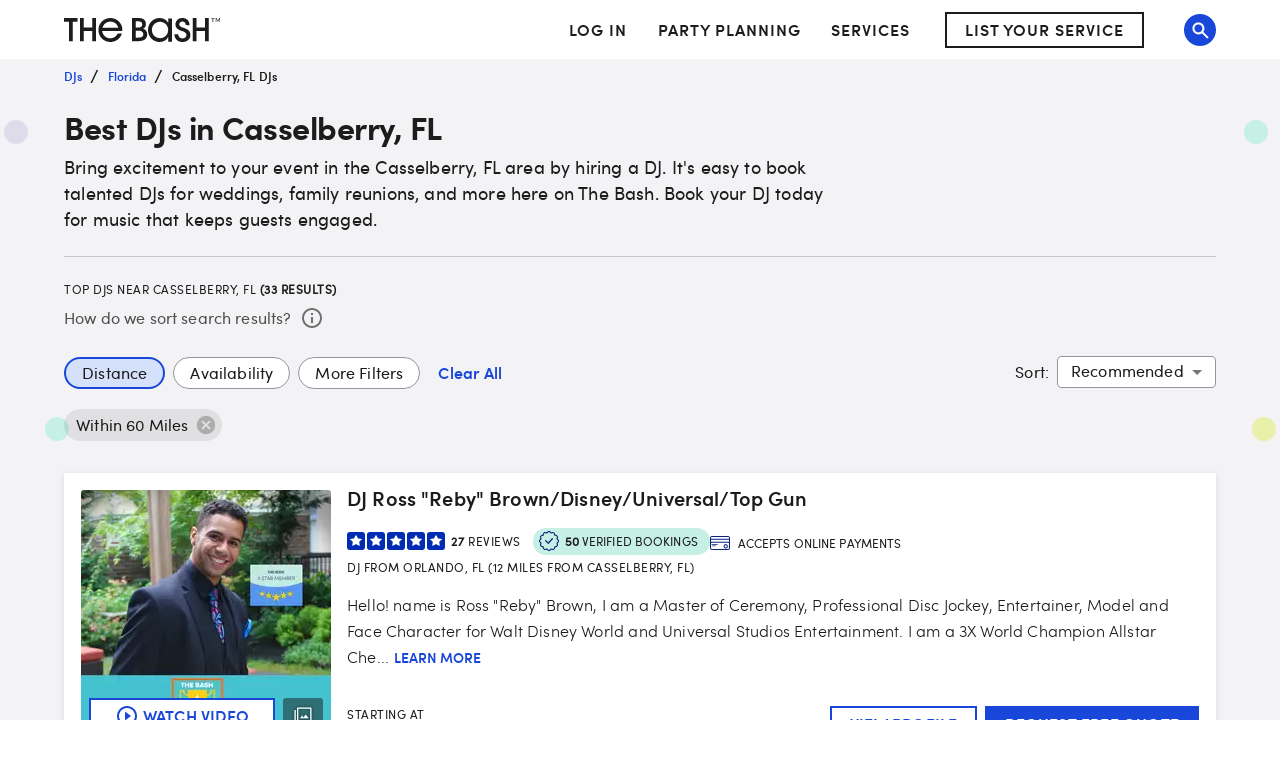

--- FILE ---
content_type: application/javascript
request_url: https://www.thebash.com/GMlC0J-6T0p-Y6skmDtcQ74S/YEVEDthDSLbN2m/cUIiJF8eWA/aV1aUG8/RFUwB
body_size: 172221
content:
(function(){if(typeof Array.prototype.entries!=='function'){Object.defineProperty(Array.prototype,'entries',{value:function(){var index=0;const array=this;return {next:function(){if(index<array.length){return {value:[index,array[index++]],done:false};}else{return {done:true};}},[Symbol.iterator]:function(){return this;}};},writable:true,configurable:true});}}());(function(){V8();JIs();KHs();var qf=function(HO,Er){return HO>>Er;};var pw,Rg,SS,Uf,Xj,Iq,s8,B1,NO,Ur,A2,db,Nf,vw,tU,Xh,zr,Sj,nI,VG,O5,S3,LO,T5,kv,Ov,r3,wb,rG,TH,Tb,r1,Yb,Db,Uc,Mw,Q3,Fv,dZ,bD,JU,Yq,Kf,L2,OO,fv,nf,UZ,Tc,d5,FT,cg,Ox,dc,kP,JS,x3,rh,wZ,P1,DL,Yg,DI,l1,Xf,hj,q3,nx,Dj,vl,KR,mO,k0,cQ,Ax,X1,cb,hR,OQ,fH,TO,nO,Gs,gG,SR,tf,Ch,c3,F3,j8,AG,R8,RO,bx,bG,w0,xH,sI,p3,Cq,C8,EM,Lg,Qc,GQ,gl,RD,cR,ZP,sU,AM,Mg,zj,QO,bS,bU,kG,Rf,zU,CM,Sq,VJ,zH,gJ,S4,D5,jh,jr,sP,PQ,Vf,bH,FP,OI,QJ,gh,mj,jl,Cc,cS,W8,gT,xv,tQ,X5,D3,k5,EP,bw,cr,K1,g2,fP,Dq,q0,Gb,EG,hQ,mb,P2,lv,RT,Qb,UH,ss,Pf,fD,Dr,GR,rU,sx,gq,qZ,fw,fZ,cT,tD,zs,xZ,R,Oq,LP,ED,TP,kg,dO,TD,YI,S8,QZ,ZQ,Of,H5,Vw,wq,Gv,j5,ZR,xQ,I5,m0,Tf,Ul,xO,Ah,Vv,PD,Ar,tx,AP,A0,bM,CS,YR,vv,Ql,L1,D1,YT,gU,bv,v5,wJ,J1,gs,vb,OZ,IT,qR,Ys,OP,fJ,Nx,Q,Rq,Cf,kx,Z3,GL,PT,HU,sQ,Vh,pO,NU,V2,Og,Bq,m5,zS,SU,G4,tG,G8,Af,Mq,JM,Jw,lr,E4,qT,VO,F1,F,hl,Q1,QL,XG,wg,nq,TI,Wg,vQ,CJ,rg,fj,ZS,Tv,SQ,WI,ls,J8,rH,YO,p2,mS,zv,hJ,lU,Rj,XM,SM,cZ,f1,Uv,bj,UO,hv,tr,fb,hb,Rh,Y0,mw,O8,fq,kZ,rZ,O4,p8,kL,jL,B4,bQ,RP,Kr,Vg,fU,w5,wh,U3,z0,wQ,tJ,gH,S5,E3,PM,S,XI,KH,WS,Wv,Aw,BT,f8,m1,Uw,sf,P4,Ml,Ij,sL,xT,Hv,DG,B2,Zr,Ix,A8,Mb,mr,Fj,wL,dH,YZ,S0,PU,Z2,KJ,jJ,Pj,Z,wP,Zf,Vb,Iw,pJ,kU,H2,Kb,zI,Ll,UD,vs,hS,n3,dw,Ac,J2,ST,Fb,Ej,R2,Vc,WO,dL,xf,OU,lJ,zG,IJ,XH,I,G1,g5,OG,nL,M8,S2,FD,Oj,j1,IP,X2,Z8,Xv,B5,Wh,Uh,AO,AQ,wH,VH,qD,pf,cj,Y2,fI,xD,xl,hh,Zx,J0,Hg,Yv,FL,Yc,rv,vg,K5,sT,mG,vU,jS,WQ,NL,BH,Lv,Cv,IQ,Dh,zM,CG,fh,hU,hH,Bl,ZU,PP,AL,q1,VU,tS,UR,W4,Y,Pv,Oh,Bg,rR,wS,qj,vO,BP,Ph,dr,I8,F4,hg,YG,Yh,Kh,hO,s3,lH,r4,BO,RU,Y8,c5,Kx,g1,YQ,bl,jM,R3,Qv,pM,Us,MG,Jv,Hl,c0,s4,sb,RZ,O0,Qh,NZ,Q4,Jx,E1,O2,pT,px,IU,OT,l2,rs,r5,Mf,CI,mI,WR,EO,Pb,XU,Ev,E,gg,kQ,p0,L4,nU,EZ,n2,xM,V4,AI,Ex,dR,D8,DZ,zL,El,QP,nJ,qS,Zj,GO,Yr,Cb,rw,SG,zZ,Lf,qq,bf,G,cv,HH,Dx,DR,M1,HT,Lj,ML,Ws,QU,b8,Wj,M5,cH,Vr,x8,mv,g3,XZ,rO,tq,Sb,Sg,T2,L,HG,Nb,Ms,Ps,Fl,Gh,dv,m3,m4,Pr,YL,f0,Sr,IG,ES,KT,U0,Zw,f4,Ug,rS,jq,sj,R5,zq,JQ,bq,XO,Lq,th,xP,OL,ZI,fM,w1,s2,jH,QH,ZL,Hh,vL,tZ,NJ,Jq,Fh,OJ,bc,hx,l5,Av,n5,V5,Uq,pZ,XR,jG,hM,Vl,pQ,mh,lP,JG,Il,UU,NG,Bs,E2,ID,Zv,J5,KP,MM,cf,L0,HM,DO,ql,gc,GT,mT,VT,rx,nT,YJ,CL,pq,U2,FO,Iv,m2,cP,L8,bh,rc,vP,M2,LD,mU,VS,N5,Hr,d8,Ub,RS,Q2,U4,gP,GH,EQ,Nc,Xs,NT,zc,k3,nv,qJ,k8,HR,vh,TG,vD,C0,mZ,Mv,Zh,BG,KS,Ib,wj,hP,QS,BQ,n4,pP,HJ,MO,NI,H4,qw,Xw,zb,tL,KL,jU,dh,fl,Mx,dP,A4,Rb,Y4,Kv,AU,IM,GS,KG,Dl,Ir,rP,tI,Jg,rD,M4,K3,S1,PG,kj,D,lO,KQ,q2,lj,fr,sM,QG,P5,kr,P0,Nr,cq,PL,K8,nQ,w2,d4,p5,WJ,wD,X3,Y3,vI,hI,OD,YS,JZ,I4,Pc,lD,EI,ZO,Zc,Jj,Gg,wr,tO,H1,fO,Kw,N4,mP,QM,A3,BJ,gO,qb,X0,JO,ZD,qU,WU,qv,Qq,SH,g8,YM,GD,bJ,kJ,Tr,pr,qh,cG,qc,dU,HD,Mj,JL,Or,Br,FQ,qG,WT,q5,dj,Wf,FH,rL,Aj,df,Bh,vj,hZ,DP,DM,LL,IL,Mr,CO,k4,LI,kS,GI,Aq,R0,If,c2,I1,NQ,wf,RR,ZG,V0,sD,JD,KU,MS,UG,AH,JJ,BU,UT,US,Ag,vH,B0,HQ,Ef,z4,b0,t8,Wc,nH,DT,TR,p1,ZZ,kf,Uj,Hj,Dv,GJ,Bw,MU,FU,lf,L5,ff,DQ,mR,bZ,cl,QD,Qr,Xc,Px,J4,b1,Hw,gv,tv,BR,X8,f3,zh,gL,kq,W3,tw,wR,SI,U5,I2,DU,xh,W2,x1,jT,Bv,HS,RL,Fw,Rs,VL,GP,r2,Gr,cJ,Bj,Ds,lG,FJ,qg,G5,H0,lh,GZ,YU,hT,Zl,SP,gj,nw,nM,v3,kH,OR,Cw,JI,wl,Zq,w4,ph,LM,Hq,sh,g4,sO,C5,Rr,Z1,jw,qP,wO,BS,jP,Z0,Y5,Tg,bT,Ic,jg,Cl,Gl,Ab,qO,D4,Vs,Tj,Mh,hG,HZ,TQ,v8,w3,N1,r8,hf,fQ,Gf,Pq,kR,C1,n1,gI,JH,FM,xU,zO,Tw,wU,Eh,CT,rj,IR,NR,MP,dG,T4,nP,jD,N8,br,F0,Wr,X,PR,xj,Hf,UJ,Hx,kI,Lh,Yx,zT,b4,Yj,Jh,Zb,lL,wM,Gq,nh,W1,vc,v0,z3,pG,hD,zw,Xr,AJ,MD,rT,pR,RI,tj,mH,HP,q4,c1,CR,N2,D0,xr,xq,TL,Z5,Fs,Qs,jj,bO,xS,PO,lS,WL,NP,Ig,gb,Lb,vJ,xw,PH,rq,J3,OM,lw,kT,nG,pv,MT,Zs,WP,GG,pj,ps,Sh,hq,hr,SD,qL,pH,ZT,nr,Ff,K0,Rw,vG,LZ,pL,Fc,f5,vS,C,Eg,Z4,ET,M0,N3,qs,RJ,cU,j0,nj,rr,Xb,B,Gj,KD,B3,z5,l8,Hb,C2,SL,fT,dq,wG,jO,wI,b3,x4;var Vq=function(){Wq=["\x61\x70\x70\x6c\x79","\x66\x72\x6f\x6d\x43\x68\x61\x72\x43\x6f\x64\x65","\x53\x74\x72\x69\x6e\x67","\x63\x68\x61\x72\x43\x6f\x64\x65\x41\x74"];};var Nj=function(vT){var F5=vT%4;if(F5===2)F5=3;var z2=42+F5;var zP;if(z2===42){zP=function t5(gr,JT){return gr*JT;};}else if(z2===43){zP=function JP(C4,D2){return C4+D2;};}else{zP=function X4(vr,Nq){return vr-Nq;};}return zP;};var CP=function(x5){if(x5===undefined||x5==null){return 0;}var gD=x5["toLowerCase"]()["replace"](/[^0-9]+/gi,'');return gD["length"];};var LU=function(BL){if(sZ["document"]["cookie"]){try{var KO=""["concat"](BL,"=");var TT=sZ["document"]["cookie"]["split"]('; ');for(var vf=0;vf<TT["length"];vf++){var Nv=TT[vf];if(Nv["indexOf"](KO)===0){var Vj=Nv["substring"](KO["length"],Nv["length"]);if(Vj["indexOf"]('~')!==-1||sZ["decodeURIComponent"](Vj)["indexOf"]('~')!==-1){return Vj;}}}}catch(pU){return false;}}return false;};var mf=function(){return wT.apply(this,[Yx,arguments]);};var SO=function(){return ["\x6c\x65\x6e\x67\x74\x68","\x41\x72\x72\x61\x79","\x63\x6f\x6e\x73\x74\x72\x75\x63\x74\x6f\x72","\x6e\x75\x6d\x62\x65\x72"];};var XL=function(){return wT.apply(this,[r3,arguments]);};var Qj=function(){if(sZ["Date"]["now"]&&typeof sZ["Date"]["now"]()==='number'){return sZ["Date"]["now"]();}else{return +new (sZ["Date"])();}};var nR=function(Th){return +Th;};var l4=function(Sv,MH){return Sv>MH;};var c4=function(EH,k1){return EH>>>k1|EH<<32-k1;};var zf=function(){return wT.apply(this,[rx,arguments]);};var bL=function jf(Kj,j2){'use strict';var sq=jf;switch(Kj){case Pb:{var x2=j2[pb];var A5=j2[n0];p4.push(XP);if(IO(T1(x2,A5))){throw new (sZ[t4()[DH(kh)](Tq,wv,GU)])(tH()[ZH(Cj)](IO(IO(K4)),mO,gf,LT));}p4.pop();}break;case Nl:{p4.push(RG);try{var Df=p4.length;var CH=IO([]);var IH;return IH=IO(IO(sZ[Xq()[Yf(hL)].apply(null,[YP,E2])][tH()[ZH(A1)].apply(null,[U1,Kf,fL,Fq])])),p4.pop(),IH;}catch(kO){p4.splice(VP(Df,YH),Infinity,RG);var xL;return p4.pop(),xL=IO(IO(pb)),xL;}p4.pop();}break;case S8:{p4.push(tP);var dT=Xq()[Yf(HL)](Bf,Cr);var Lr=fG()[cO(NH)](V1,zO);for(var R1=tT[qH];LH(R1,qr);R1++)dT+=Lr[cL()[sH(K4)].call(null,mq,mh,lT,Eq)](sZ[cL()[sH(f2)](XT,Nh,rf,Fr)][fG()[cO(wv)](UL,sG)](G2(sZ[cL()[sH(f2)](wv,Nh,lq,Fr)][Sf(typeof t4()[DH(RH)],EU([],[][[]]))?t4()[DH(Fq)](vq,W5,Xf):t4()[DH(qH)](rf,mL,Jr)](),Lr[fG()[cO(K4)](b5,MG)])));var AT;return p4.pop(),AT=dT,AT;}break;case C0:{p4.push(hL);var UP=sZ[Xq()[Yf(O1)](Qf,Y1)][fG()[cO(VR)](cD,F2)]?sZ[Xq()[Yf(O1)].apply(null,[Qf,Y1])][Sf(typeof tH()[ZH(k2)],'undefined')?tH()[ZH(K2)](CU,TU,kh,EL):tH()[ZH(Ih)](IO(IO(K4)),OH,IO({}),s5)](sZ[Xq()[Yf(O1)].call(null,Qf,Y1)][fG()[cO(VR)](cD,F2)](sZ[Sf(typeof t4()[DH(vq)],EU('',[][[]]))?t4()[DH(WH)](IO(IO(YH)),V1,WG):t4()[DH(qH)](K4,vq,QT)]))[Xq()[Yf(LG)](Y1,jv)](Sf(typeof Xq()[Yf(k2)],EU([],[][[]]))?Xq()[Yf(sv)](YH,DD):Xq()[Yf(bP)].call(null,Kq,R4)):fG()[cO(v4)].apply(null,[mq,E5]);var Jf;return p4.pop(),Jf=UP,Jf;}break;case Yb:{var sr=j2[pb];p4.push(Rv);var Q5=fG()[cO(v4)](mq,j4);var xG=fG()[cO(v4)](mq,j4);var pW=JK(typeof t4()[DH(Z7)],EU([],[][[]]))?t4()[DH(qH)].call(null,hA,MC,vA):t4()[DH(BF)].apply(null,[rB,Q6,RY]);var g6=[];try{var Iz=p4.length;var BC=IO([]);try{Q5=sr[JK(typeof cL()[sH(BF)],'undefined')?cL()[sH(ln)].apply(null,[Ih,UY,hV,CD]):cL()[sH(BW)](A1,CM,ld,QK)];}catch(I6){p4.splice(VP(Iz,YH),Infinity,Rv);if(I6[cL()[sH(dB)].call(null,gf,jU,IO(IO(K4)),cz)][rY()[pK(gk)].call(null,Dk,v4,NH,DN)](pW)){Q5=cL()[sH(Rz)](gn,s4,g7,R9);}}var GY=sZ[cL()[sH(f2)](Y9,nz,wv,Fr)][fG()[cO(wv)].apply(null,[UL,NE])](G2(sZ[cL()[sH(f2)](IO(IO(YH)),nz,Zk,Fr)][t4()[DH(Fq)].apply(null,[jd,W5,JO])](),tT[rf]))[t4()[DH(Ln)].call(null,IO(IO({})),N9,P1)]();sr[cL()[sH(BW)](IO(IO({})),CM,IO({}),QK)]=GY;xG=Sf(sr[cL()[sH(BW)](WH,CM,OE,QK)],GY);g6=[GA(Es,[tH()[ZH(O1)](IO(K4),rD,t7,t7),Q5]),GA(Es,[Xq()[Yf(v4)](v4,KA),dV(xG,dI[t4()[DH(AA)](Tn,ln,EN)]())[t4()[DH(Ln)](Ed,N9,P1)]()])];var E7;return p4.pop(),E7=g6,E7;}catch(J9){p4.splice(VP(Iz,YH),Infinity,Rv);g6=[GA(Es,[tH()[ZH(O1)].apply(null,[Lm,rD,sv,t7]),Q5]),GA(Es,[Sf(typeof Xq()[Yf(U1)],'undefined')?Xq()[Yf(v4)](v4,KA):Xq()[Yf(bP)](bC,vz),xG])];}var f7;return p4.pop(),f7=g6,f7;}break;case Rs:{p4.push(NV);var kE=cL()[sH(sv)].call(null,IO([]),PG,Ih,Im);try{var rF=p4.length;var S9=IO(n0);if(sZ[t4()[DH(WH)].call(null,UL,V1,wU)][fG()[cO(cz)](cm,Y5)]&&sZ[t4()[DH(WH)](RE,V1,wU)][JK(typeof fG()[cO(qm)],'undefined')?fG()[cO(MF)](nN,Hk):fG()[cO(cz)](cm,Y5)][tT[qH]]&&sZ[t4()[DH(WH)].call(null,Y9,V1,wU)][fG()[cO(cz)].call(null,cm,Y5)][K4][K4]&&sZ[t4()[DH(WH)](NH,V1,wU)][fG()[cO(cz)](cm,Y5)][K4][K4][pF()[BB(tn)].call(null,YD,ld,T6,BE,CU,lD)]){var wB=JK(sZ[t4()[DH(WH)].call(null,VR,V1,wU)][fG()[cO(cz)].apply(null,[cm,Y5])][K4][K4][pF()[BB(tn)](YD,NK,Zd,BE,g7,lD)],sZ[t4()[DH(WH)].apply(null,[Eq,V1,wU])][Sf(typeof fG()[cO(Ln)],EU([],[][[]]))?fG()[cO(cz)](cm,Y5):fG()[cO(MF)].call(null,XV,Ak)][tT[qH]]);var lN=wB?fG()[cO(Zk)](CU,xV):tH()[ZH(YH)].call(null,gk,kP,HL,Bf);var H9;return p4.pop(),H9=lN,H9;}else{var dK;return p4.pop(),dK=kE,dK;}}catch(WC){p4.splice(VP(rF,YH),Infinity,NV);var Um;return p4.pop(),Um=kE,Um;}p4.pop();}break;case n0:{var Yn=j2[pb];p4.push(QC);try{var JY=p4.length;var Vk=IO([]);if(JK(Yn[t4()[DH(WH)].apply(null,[IO([]),V1,M9])][t4()[DH(Cj)].apply(null,[wF,wF,NC])],undefined)){var nC;return nC=cL()[sH(sv)].apply(null,[v4,VF,IO(IO({})),Im]),p4.pop(),nC;}if(JK(Yn[t4()[DH(WH)].apply(null,[HV,V1,M9])][t4()[DH(Cj)].call(null,IO(YH),wF,NC)],IO({}))){var vn;return vn=tH()[ZH(YH)].apply(null,[UL,rN,bC,Bf]),p4.pop(),vn;}var bz;return bz=fG()[cO(Zk)](CU,MV),p4.pop(),bz;}catch(w6){p4.splice(VP(JY,YH),Infinity,QC);var PK;return PK=t4()[DH(qN)](NH,Yz,Nk),p4.pop(),PK;}p4.pop();}break;case G8:{var O7=j2[pb];var SC=j2[n0];p4.push(Tz);if(N7(typeof sZ[tH()[ZH(hL)](Zk,xE,Y1,CU)][t4()[DH(Zd)].apply(null,[qH,kC,MW])],cL()[sH(Zk)](hE,Sm,zF,AW))){sZ[tH()[ZH(hL)].call(null,OE,xE,NK,CU)][t4()[DH(Zd)].apply(null,[s9,kC,MW])]=fG()[cO(v4)](mq,VB)[tH()[ZH(LG)](f2,nL,IO(YH),Y1)](O7,tH()[ZH(Tq)].apply(null,[NK,EE,kF,TB]))[JK(typeof tH()[ZH(Ln)],EU([],[][[]]))?tH()[ZH(Ih)].call(null,rB,gK,s9,SF):tH()[ZH(LG)].call(null,zF,nL,YD,Y1)](SC,Xq()[Yf(bV)].apply(null,[kC,tq]));}p4.pop();}break;case Es:{var xk=j2[pb];p4.push(Sz);var R6=JK(typeof cL()[sH(Ud)],EU([],[][[]]))?cL()[sH(ln)](Tn,IE,BW,xA):cL()[sH(sv)](hL,lD,Hn,Im);try{var YC=p4.length;var VN=IO([]);if(xk[t4()[DH(WH)](WH,V1,fj)][t4()[DH(Q9)](gn,jd,kD)]){var Pz=xk[t4()[DH(WH)](IO(IO({})),V1,fj)][t4()[DH(Q9)].call(null,O1,jd,kD)][t4()[DH(Ln)].apply(null,[gn,N9,wU])]();var jW;return p4.pop(),jW=Pz,jW;}else{var Qn;return p4.pop(),Qn=R6,Qn;}}catch(Rm){p4.splice(VP(YC,YH),Infinity,Sz);var PA;return p4.pop(),PA=R6,PA;}p4.pop();}break;case EM:{var qz=j2[pb];var LN=j2[n0];p4.push(WA);if(Xm(LN,null)||l4(LN,qz[fG()[cO(K4)](b5,pf)]))LN=qz[fG()[cO(K4)](b5,pf)];for(var JN=K4,l6=new (sZ[tH()[ZH(b5)](MF,C1,K2,bd)])(LN);LH(JN,LN);JN++)l6[JN]=qz[JN];var IW;return p4.pop(),IW=l6,IW;}break;case Ml:{p4.push(zk);var bN=cL()[sH(sv)](IO(K4),EN,IO(IO(K4)),Im);try{var wk=p4.length;var OC=IO([]);if(sZ[t4()[DH(WH)].apply(null,[ND,V1,hd])]&&sZ[JK(typeof t4()[DH(OE)],'undefined')?t4()[DH(qH)](Y9,LV,LE):t4()[DH(WH)](IO({}),V1,hd)][Xq()[Yf(YP)](cD,YE)]&&sZ[t4()[DH(WH)].call(null,tn,V1,hd)][JK(typeof Xq()[Yf(ln)],EU([],[][[]]))?Xq()[Yf(bP)](CE,VF):Xq()[Yf(YP)](cD,YE)][cL()[sH(Sk)].call(null,ln,Cq,Yz,cD)]){var nk=sZ[Sf(typeof t4()[DH(wv)],EU('',[][[]]))?t4()[DH(WH)](O1,V1,hd):t4()[DH(qH)].call(null,gf,j4,SF)][Xq()[Yf(YP)](cD,YE)][cL()[sH(Sk)].call(null,Z7,Cq,LG,cD)][t4()[DH(Ln)](IO(YH),N9,Qh)]();var sW;return p4.pop(),sW=nk,sW;}else{var ZN;return p4.pop(),ZN=bN,ZN;}}catch(rd){p4.splice(VP(wk,YH),Infinity,zk);var En;return p4.pop(),En=bN,En;}p4.pop();}break;case qS:{var JC=j2[pb];var XK;p4.push(JA);return XK=IO(IO(JC[t4()[DH(WH)](IO({}),V1,YA)]))&&IO(IO(JC[t4()[DH(WH)](Ln,V1,YA)][fG()[cO(cz)](cm,SB)]))&&JC[t4()[DH(WH)].call(null,IO([]),V1,YA)][fG()[cO(cz)](cm,SB)][K4]&&JK(JC[t4()[DH(WH)].apply(null,[K2,V1,YA])][JK(typeof fG()[cO(Ed)],EU('',[][[]]))?fG()[cO(MF)](rz,cC):fG()[cO(cz)].apply(null,[cm,SB])][K4][t4()[DH(Ln)].call(null,t7,N9,vF)](),fG()[cO(ND)](qH,gF))?fG()[cO(Zk)](CU,fY):JK(typeof tH()[ZH(zK)],'undefined')?tH()[ZH(Ih)](t7,P9,IO(IO(YH)),d7):tH()[ZH(YH)](ld,H6,LG,Bf),p4.pop(),XK;}break;case YI:{p4.push(L6);throw new (sZ[t4()[DH(kh)].call(null,IO(IO(K4)),wv,vE)])(rY()[pK(lq)](rf,s7,ND,Dd));}break;case CI:{var LF;p4.push(lY);return LF=IO(IO(sZ[Xq()[Yf(hL)](YP,xH)][t4()[DH(hE)].apply(null,[RH,Q7,Fh])])),p4.pop(),LF;}break;case Dx:{p4.push(r7);if(sZ[Xq()[Yf(hL)].apply(null,[YP,GO])][tH()[ZH(BF)](AA,n6,Hn,t9)]){if(sZ[Xq()[Yf(O1)](Qf,CF)][t4()[DH(R9)](Zk,hz,mK)](sZ[Xq()[Yf(hL)](YP,GO)][tH()[ZH(BF)](WD,n6,Im,t9)][Sf(typeof fG()[cO(CU)],'undefined')?fG()[cO(hL)].call(null,Rk,gV):fG()[cO(MF)](T7,AN)],JK(typeof fG()[cO(OE)],EU('',[][[]]))?fG()[cO(MF)](RK,V1):fG()[cO(PE)](s7,CN))){var cn;return cn=fG()[cO(Zk)].call(null,CU,Gz),p4.pop(),cn;}var Uz;return Uz=Sf(typeof t4()[DH(v4)],EU('',[][[]]))?t4()[DH(qN)].apply(null,[bV,Yz,hm]):t4()[DH(qH)](IO([]),tB,CV),p4.pop(),Uz;}var hN;return hN=cL()[sH(sv)](Cj,zn,IO(K4),Im),p4.pop(),hN;}break;case vQ:{var Bz=j2[pb];var cY=j2[n0];p4.push(zE);var j7=cY[tH()[ZH(Ed)](Rz,AU,IO([]),M6)];var WB=cY[fG()[cO(bd)].call(null,MF,Sr)];var XE=cY[t4()[DH(bC)].call(null,zK,Fr,xD)];var EW=cY[t4()[DH(YP)].call(null,Z7,qF,D1)];var c9=cY[SK()[s6(kh)](Jd,b5,SH,IV)];var mF=cY[cL()[sH(Y9)](Z7,I4,Y1,kh)];var qA=cY[tH()[ZH(Qf)](VR,Wr,k2,bC)];var K6=cY[fG()[cO(RH)](Rz,l2)];var ZY;return ZY=fG()[cO(v4)](mq,B1)[tH()[ZH(LG)](T6,FO,IO(IO([])),Y1)](Bz)[tH()[ZH(LG)](bP,FO,Ln,Y1)](j7,Sf(typeof Xq()[Yf(g7)],'undefined')?Xq()[Yf(sv)](YH,M1):Xq()[Yf(bP)].call(null,EL,nK))[tH()[ZH(LG)](Ih,FO,K2,Y1)](WB,Xq()[Yf(sv)].apply(null,[YH,M1]))[tH()[ZH(LG)].apply(null,[Y9,FO,cz,Y1])](XE,Xq()[Yf(sv)](YH,M1))[tH()[ZH(LG)](kh,FO,lT,Y1)](EW,Xq()[Yf(sv)].call(null,YH,M1))[tH()[ZH(LG)](wv,FO,wF,Y1)](c9,Xq()[Yf(sv)](YH,M1))[tH()[ZH(LG)](Z7,FO,RE,Y1)](mF,Xq()[Yf(sv)](YH,M1))[tH()[ZH(LG)](IO([]),FO,k2,Y1)](qA,Xq()[Yf(sv)].apply(null,[YH,M1]))[tH()[ZH(LG)](MF,FO,gk,Y1)](K6,Xq()[Yf(cm)](lT,Lq)),p4.pop(),ZY;}break;case ZR:{p4.push(Qd);var AB=Sf(typeof cL()[sH(OE)],EU('',[][[]]))?cL()[sH(sv)].call(null,JW,Pk,b5,Im):cL()[sH(ln)].call(null,IO(IO(YH)),sB,bP,V6);if(sZ[t4()[DH(WH)](A1,V1,TL)]&&sZ[t4()[DH(WH)].apply(null,[HL,V1,TL])][Sf(typeof fG()[cO(NH)],EU('',[][[]]))?fG()[cO(cz)](cm,Zb):fG()[cO(MF)].apply(null,[Fd,E9])]&&sZ[t4()[DH(WH)](IO(YH),V1,TL)][fG()[cO(cz)](cm,Zb)][EK()[mE(Tq)](IO(IO({})),xK,Zk,w9,ld,U1)]){var RF=sZ[t4()[DH(WH)](gf,V1,TL)][fG()[cO(cz)].apply(null,[cm,Zb])][Sf(typeof EK()[mE(cm)],EU([],[][[]]))?EK()[mE(Tq)].apply(null,[BW,xK,Zk,w9,Hn,IO(IO(K4))]):EK()[mE(v4)](VR,Rz,VE,DE,wA,Ed)];try{var xF=p4.length;var DF=IO([]);var b6=sZ[cL()[sH(f2)](IO(IO({})),HN,IO(IO(K4)),Fr)][fG()[cO(wv)].call(null,UL,dn)](G2(sZ[cL()[sH(f2)].call(null,A1,HN,Fq,Fr)][t4()[DH(Fq)].call(null,ld,W5,If)](),SN))[t4()[DH(Ln)].call(null,gn,N9,r1)]();sZ[t4()[DH(WH)](O1,V1,TL)][fG()[cO(cz)].apply(null,[cm,Zb])][EK()[mE(Tq)](IO(IO(YH)),xK,Zk,w9,vq,MF)]=b6;var B7=JK(sZ[t4()[DH(WH)].apply(null,[gk,V1,TL])][Sf(typeof fG()[cO(Z7)],EU([],[][[]]))?fG()[cO(cz)].call(null,cm,Zb):fG()[cO(MF)].apply(null,[In,ZB])][EK()[mE(Tq)](bC,xK,Zk,w9,RE,kz)],b6);var q6=B7?fG()[cO(Zk)](CU,fV):tH()[ZH(YH)].apply(null,[IO(YH),sh,bd,Bf]);sZ[t4()[DH(WH)].call(null,IO(IO(YH)),V1,TL)][JK(typeof fG()[cO(Y1)],EU('',[][[]]))?fG()[cO(MF)].apply(null,[nW,bP]):fG()[cO(cz)](cm,Zb)][EK()[mE(Tq)].apply(null,[qF,xK,Zk,w9,RE,HL])]=RF;var Un;return p4.pop(),Un=q6,Un;}catch(dd){p4.splice(VP(xF,YH),Infinity,Qd);if(Sf(sZ[Sf(typeof t4()[DH(RW)],EU([],[][[]]))?t4()[DH(WH)](f2,V1,TL):t4()[DH(qH)](O1,Wn,E5)][fG()[cO(cz)](cm,Zb)][JK(typeof EK()[mE(b5)],EU([],[][[]]))?EK()[mE(v4)].apply(null,[IO(IO(K4)),mC,HW,bm,PE,b5]):EK()[mE(Tq)](wA,xK,Zk,w9,Q9,IO(IO(YH)))],RF)){sZ[t4()[DH(WH)](OE,V1,TL)][fG()[cO(cz)](cm,Zb)][EK()[mE(Tq)].apply(null,[ln,xK,Zk,w9,lq,wF])]=RF;}var AD;return p4.pop(),AD=AB,AD;}}else{var gd;return p4.pop(),gd=AB,gd;}p4.pop();}break;case v0:{var HF=j2[pb];p4.push(nn);var SW=HF[t4()[DH(WH)](IO(K4),V1,Rq)][JK(typeof Xq()[Yf(A1)],'undefined')?Xq()[Yf(bP)](wV,CV):Xq()[Yf(Tn)].call(null,AW,pR)];if(SW){var dA=SW[t4()[DH(Ln)](hA,N9,vv)]();var sV;return p4.pop(),sV=dA,sV;}else{var c6;return c6=cL()[sH(sv)](BW,cU,Lm,Im),p4.pop(),c6;}p4.pop();}break;case gI:{p4.push(Pk);var ZC;return ZC=new (sZ[JK(typeof t4()[DH(kz)],EU('',[][[]]))?t4()[DH(qH)](IO([]),kK,LK):t4()[DH(cz)](Cj,k2,qK)])()[JK(typeof bW()[TC(f2)],EU(fG()[cO(v4)].apply(null,[mq,F3]),[][[]]))?bW()[TC(qH)](Ud,gC,t7,X9,kW):bW()[TC(kh)](Qf,ZK,IO({}),g7,kh)](),p4.pop(),ZC;}break;case Yc:{p4.push(nz);try{var zV=p4.length;var Dm=IO([]);var mV;return mV=IO(IO(sZ[Xq()[Yf(hL)].apply(null,[YP,GI])][Xq()[Yf(k2)](Z7,rm)])),p4.pop(),mV;}catch(mz){p4.splice(VP(zV,YH),Infinity,nz);var xW;return p4.pop(),xW=IO(n0),xW;}p4.pop();}break;case qR:{var PW=j2[pb];p4.push(qN);var qW=JK(typeof cL()[sH(YD)],EU('',[][[]]))?cL()[sH(ln)](Ed,jC,Eq,cA):cL()[sH(Tn)].call(null,RW,VE,jd,W7);var kk=cL()[sH(Tn)].apply(null,[YD,VE,U1,W7]);if(PW[tH()[ZH(hL)](Ed,Mk,zK,CU)]){var tN=PW[tH()[ZH(hL)].call(null,bP,Mk,WH,CU)][tH()[ZH(fL)].call(null,WD,bA,sv,Fr)](fG()[cO(Qf)].call(null,bd,Vz));var Wk=tN[t4()[DH(Im)](OE,JW,FF)](t4()[DH(BW)].apply(null,[U1,Eq,KV]));if(Wk){var HC=Wk[tH()[ZH(Q9)].apply(null,[IO(IO([])),VK,wF,kz])](t4()[DH(Rz)].call(null,Ln,AW,IA));if(HC){qW=Wk[Sf(typeof tH()[ZH(Im)],'undefined')?tH()[ZH(Im)](XT,md,Sk,HY):tH()[ZH(Ih)](Rz,qV,Ln,Ih)](HC[tH()[ZH(BW)].call(null,IO([]),Nd,IO([]),gn)]);kk=Wk[tH()[ZH(Im)](dB,md,IO(YH),HY)](HC[cL()[sH(PE)](XT,lY,IO(K4),HE)]);}}}var mN;return mN=GA(Es,[t4()[DH(zK)].call(null,zF,Ln,OE),qW,Xq()[Yf(VR)](kz,gA),kk]),p4.pop(),mN;}break;case sg:{p4.push(t9);try{var Qz=p4.length;var VD=IO({});var pV=EU(sZ[cL()[sH(WH)](Ud,jv,lq,AE)](sZ[Xq()[Yf(hL)](YP,Xk)][Xq()[Yf(kF)](EF,NG)]),rW(sZ[cL()[sH(WH)].apply(null,[rB,jv,wF,AE])](sZ[Xq()[Yf(hL)].apply(null,[YP,Xk])][Sf(typeof cL()[sH(vq)],EU('',[][[]]))?cL()[sH(cz)].call(null,qH,UV,IO(YH),J7):cL()[sH(ln)](XT,lT,jd,tB)]),YH));pV+=EU(rW(sZ[cL()[sH(WH)].apply(null,[s9,jv,hA,AE])](sZ[Xq()[Yf(hL)](YP,Xk)][SK()[s6(dB)](D7,mq,RN,Qf)]),tT[Tq]),rW(sZ[cL()[sH(WH)](IO(IO({})),jv,qF,AE)](sZ[Xq()[Yf(hL)](YP,Xk)][Xq()[Yf(A1)].apply(null,[Q6,gW])]),f2));pV+=EU(rW(sZ[JK(typeof cL()[sH(Ud)],EU([],[][[]]))?cL()[sH(ln)](Yz,v4,IO(YH),Cn):cL()[sH(WH)](CU,jv,BF,AE)](sZ[Xq()[Yf(hL)](YP,Xk)][pF()[BB(dB)].apply(null,[RW,Z7,kh,MA,K2,qr])]),bP),rW(sZ[cL()[sH(WH)](ld,jv,qm,AE)](sZ[Xq()[Yf(hL)](YP,Xk)][rY()[pK(vq)].call(null,QV,JW,Ln,qk)]),MF));pV+=EU(rW(sZ[JK(typeof cL()[sH(WH)],'undefined')?cL()[sH(ln)](hV,Cn,MF,VV):cL()[sH(WH)].apply(null,[f2,jv,Z7,AE])](sZ[JK(typeof Xq()[Yf(Ih)],EU('',[][[]]))?Xq()[Yf(bP)].apply(null,[Ld,sF]):Xq()[Yf(hL)](YP,Xk)][t4()[DH(gf)](IO({}),IV,SV)]),RW),rW(sZ[cL()[sH(WH)].call(null,v4,jv,v4,AE)](sZ[Xq()[Yf(hL)](YP,Xk)][t4()[DH(bV)].call(null,gf,EF,mk)]),Zk));pV+=EU(rW(sZ[cL()[sH(WH)].apply(null,[qm,jv,mq,AE])](sZ[Xq()[Yf(hL)](YP,Xk)][Sf(typeof tH()[ZH(gf)],EU([],[][[]]))?tH()[ZH(gn)].call(null,BE,vK,f2,E9):tH()[ZH(Ih)](Q9,x7,v4,nA)]),v4),rW(sZ[cL()[sH(WH)](hE,jv,Y1,AE)](sZ[Xq()[Yf(hL)].apply(null,[YP,Xk])][pF()[BB(O1)].apply(null,[gk,IO([]),zF,pz,wA,qk])]),hL));pV+=EU(rW(sZ[cL()[sH(WH)].apply(null,[zF,jv,IO(IO({})),AE])](sZ[Xq()[Yf(hL)](YP,Xk)][t4()[DH(RE)](kF,gf,OV)]),ln),rW(sZ[cL()[sH(WH)].apply(null,[PE,jv,Hn,AE])](sZ[Xq()[Yf(hL)].call(null,YP,Xk)][EK()[mE(ln)](Tq,cm,vq,qk,kh,qN)]),b5));pV+=EU(rW(sZ[cL()[sH(WH)](Rz,jv,RE,AE)](sZ[Xq()[Yf(hL)].call(null,YP,Xk)][cL()[sH(Yz)](IO(IO([])),zN,v4,M6)]),Ih),rW(sZ[Sf(typeof cL()[sH(WH)],EU('',[][[]]))?cL()[sH(WH)](bP,jv,CU,AE):cL()[sH(ln)].apply(null,[hE,BA,Hn,rn])](sZ[JK(typeof Xq()[Yf(kF)],EU([],[][[]]))?Xq()[Yf(bP)](rK,rK):Xq()[Yf(hL)].apply(null,[YP,Xk])][JK(typeof t4()[DH(k2)],EU([],[][[]]))?t4()[DH(qH)](Y1,Gz,mm):t4()[DH(bd)](kz,M6,Od)]),YD));pV+=EU(rW(sZ[cL()[sH(WH)](wF,jv,AA,AE)](sZ[Xq()[Yf(hL)](YP,Xk)][fG()[cO(Yz)].call(null,jN,lC)]),dB),rW(sZ[cL()[sH(WH)].apply(null,[zK,jv,hV,AE])](sZ[Xq()[Yf(hL)](YP,Xk)][tH()[ZH(hE)](IO(IO([])),Bq,PE,X9)]),O1));pV+=EU(rW(sZ[cL()[sH(WH)](Q9,jv,Im,AE)](sZ[Xq()[Yf(hL)](YP,Xk)][Xq()[Yf(gn)](MA,rA)]),vq),rW(sZ[cL()[sH(WH)](T6,jv,IO(K4),AE)](sZ[Xq()[Yf(hL)](YP,Xk)][tH()[ZH(gf)].apply(null,[gn,Fz,Tn,d6])]),kh));pV+=EU(rW(sZ[cL()[sH(WH)](IO(IO([])),jv,IO(YH),AE)](sZ[JK(typeof Xq()[Yf(wA)],EU('',[][[]]))?Xq()[Yf(bP)](QF,HB):Xq()[Yf(hL)](YP,Xk)][fG()[cO(AA)](gz,AN)]),lq),rW(sZ[JK(typeof cL()[sH(f2)],EU('',[][[]]))?cL()[sH(ln)](MF,ck,IO(IO([])),cK):cL()[sH(WH)].call(null,bV,jv,Hn,AE)](sZ[Xq()[Yf(hL)](YP,Xk)][tH()[ZH(bV)](YP,Fz,IO(K4),A9)]),gk));pV+=EU(rW(sZ[cL()[sH(WH)].call(null,g7,jv,YH,AE)](sZ[Xq()[Yf(hL)](YP,Xk)][EK()[mE(b5)](zF,A7,tn,qk,Y1,Lm)]),Tq),rW(sZ[cL()[sH(WH)](gf,jv,ND,AE)](sZ[Xq()[Yf(hL)](YP,Xk)][fG()[cO(UL)].apply(null,[wF,hW])]),tT[JW]));pV+=EU(rW(sZ[cL()[sH(WH)].call(null,kz,jv,IO(YH),AE)](sZ[Xq()[Yf(hL)].call(null,YP,Xk)][pF()[BB(vq)](ld,gf,kz,Gd,RH,qk)]),JW),rW(sZ[cL()[sH(WH)](Zk,jv,lq,AE)](sZ[Xq()[Yf(hL)](YP,Xk)][EK()[mE(Ih)](hE,WH,tn,qk,HL,T6)]),LG));pV+=EU(rW(sZ[cL()[sH(WH)].apply(null,[wv,jv,BE,AE])](sZ[Sf(typeof Xq()[Yf(tn)],EU([],[][[]]))?Xq()[Yf(hL)](YP,Xk):Xq()[Yf(bP)].call(null,rN,lz)][JK(typeof tH()[ZH(XT)],'undefined')?tH()[ZH(Ih)].call(null,gk,cA,IO(IO(K4)),YD):tH()[ZH(RE)].apply(null,[Tn,kG,Ih,sE])]),hV),rW(sZ[cL()[sH(WH)](Ed,jv,BF,AE)](sZ[Xq()[Yf(hL)].call(null,YP,Xk)][t4()[DH(RH)].apply(null,[hV,t9,Gz])]),tT[LG]));pV+=EU(rW(sZ[cL()[sH(WH)](hE,jv,gk,AE)](sZ[Xq()[Yf(hL)].apply(null,[YP,Xk])][Xq()[Yf(hE)].apply(null,[Lm,fT])]),qF),rW(sZ[cL()[sH(WH)].apply(null,[IO(IO([])),jv,IO(IO(YH)),AE])](sZ[Xq()[Yf(hL)](YP,Xk)][Xq()[Yf(gf)].call(null,Yz,WN)]),tT[hV]));pV+=EU(rW(sZ[cL()[sH(WH)].apply(null,[Y9,jv,PE,AE])](sZ[Xq()[Yf(hL)].call(null,YP,Xk)][tH()[ZH(bd)](bP,v7,Ud,HV)]),t7),rW(sZ[cL()[sH(WH)].apply(null,[IO({}),jv,qN,AE])](sZ[Xq()[Yf(hL)](YP,Xk)][cL()[sH(AA)](Fq,WV,YH,kF)]),tT[cm]));pV+=EU(rW(sZ[cL()[sH(WH)](t7,jv,IO({}),AE)](sZ[Xq()[Yf(hL)].call(null,YP,Xk)][JK(typeof tH()[ZH(hE)],EU('',[][[]]))?tH()[ZH(Ih)](IO(IO({})),gk,IO({}),mB):tH()[ZH(RH)].apply(null,[IO([]),Hz,hV,ln])]),T6),rW(sZ[Sf(typeof cL()[sH(Lm)],EU([],[][[]]))?cL()[sH(WH)].call(null,IO(IO(YH)),jv,kh,AE):cL()[sH(ln)].call(null,Z7,bk,YD,LY)](sZ[Xq()[Yf(hL)](YP,Xk)][t4()[DH(Y9)].call(null,gk,jN,fd)]),Y1));pV+=EU(EU(rW(sZ[cL()[sH(WH)].call(null,O1,jv,vq,AE)](sZ[tH()[ZH(hL)](wA,Cd,BW,CU)][Sf(typeof SK()[s6(lq)],'undefined')?SK()[s6(O1)](cz,LG,HE,v4):SK()[s6(hL)].call(null,XB,zA,r6,RH)]),tT[qF]),rW(sZ[cL()[sH(WH)](A1,jv,WH,AE)](sZ[Sf(typeof Xq()[Yf(hA)],'undefined')?Xq()[Yf(hL)].call(null,YP,Xk):Xq()[Yf(bP)].apply(null,[DD,wz])][cL()[sH(UL)].apply(null,[UL,Od,OE,Yz])]),tT[ld])),rW(sZ[cL()[sH(WH)](zK,jv,IO(IO({})),AE)](sZ[Xq()[Yf(hL)](YP,Xk)][bW()[TC(gk)](qH,RK,cz,Mn,f2)]),mq));var V7;return V7=pV[JK(typeof t4()[DH(sv)],EU('',[][[]]))?t4()[DH(qH)](IO(K4),ZK,jA):t4()[DH(Ln)].apply(null,[HL,N9,Oz])](),p4.pop(),V7;}catch(ZV){p4.splice(VP(Qz,YH),Infinity,t9);var DW;return DW=tH()[ZH(YH)](ND,DN,cz,Bf),p4.pop(),DW;}p4.pop();}break;case tQ:{p4.push(fB);var Tk;return Tk=JK(typeof sZ[Xq()[Yf(hL)](YP,dn)][tH()[ZH(kF)].call(null,t7,l9,AA,D6)],t4()[DH(vq)].apply(null,[IO(YH),HE,AF]))||JK(typeof sZ[JK(typeof Xq()[Yf(sv)],'undefined')?Xq()[Yf(bP)](zD,XV):Xq()[Yf(hL)](YP,dn)][t4()[DH(gn)](Tq,bC,O9)],t4()[DH(vq)].apply(null,[Ih,HE,AF]))||JK(typeof sZ[Xq()[Yf(hL)].apply(null,[YP,dn])][bW()[TC(lq)].apply(null,[bd,mm,A1,HE,LG])],t4()[DH(vq)](ld,HE,AF)),p4.pop(),Tk;}break;case YQ:{var FB=j2[pb];p4.push(x7);if(Sf(typeof sZ[JK(typeof t4()[DH(qN)],'undefined')?t4()[DH(qH)](WH,m7,gm):t4()[DH(dB)].apply(null,[bV,Tn,sC])],JK(typeof cL()[sH(Zk)],EU('',[][[]]))?cL()[sH(ln)].call(null,WH,dF,IO([]),VF):cL()[sH(Zk)].call(null,WD,LK,XT,AW))&&N7(FB[sZ[t4()[DH(dB)].call(null,T6,Tn,sC)][Xq()[Yf(g7)].apply(null,[bV,zH])]],null)||N7(FB[cL()[sH(hV)](Ln,IE,bC,hz)],null)){var AC;return AC=sZ[tH()[ZH(b5)](tn,Rf,IO(YH),bd)][tH()[ZH(Eq)](cm,CT,IO(IO({})),dN)](FB),p4.pop(),AC;}p4.pop();}break;case L0:{p4.push(Km);try{var n7=p4.length;var tV=IO({});var Ad=tT[qH];var nd=sZ[Xq()[Yf(O1)].call(null,Qf,cE)][t4()[DH(R9)](Z7,hz,nU)](sZ[Sf(typeof EK()[mE(dB)],EU(fG()[cO(v4)](mq,q7),[][[]]))?EK()[mE(tn)].call(null,bP,fB,bP,DN,Rz,CU):EK()[mE(v4)].call(null,Ln,SV,Ez,Nh,Qf,ND)][fG()[cO(hL)].apply(null,[Rk,fk])],bW()[TC(qF)].apply(null,[YH,Vd,Hn,HY,bP]));if(nd){Ad++;IO(IO(nd[tH()[ZH(O1)](Rz,TP,bV,t7)]))&&l4(nd[tH()[ZH(O1)](Im,TP,hA,t7)][t4()[DH(Ln)](Y9,N9,VG)]()[JK(typeof Xq()[Yf(bP)],EU([],[][[]]))?Xq()[Yf(bP)].call(null,XT,On):Xq()[Yf(Zd)](s9,Q4)](fG()[cO(Tn)](wA,p2)),vW(YH))&&Ad++;}var mA=Ad[t4()[DH(Ln)].apply(null,[Zk,N9,VG])]();var fA;return p4.pop(),fA=mA,fA;}catch(fN){p4.splice(VP(n7,YH),Infinity,Km);var wd;return wd=JK(typeof cL()[sH(LG)],'undefined')?cL()[sH(ln)](IO(IO(YH)),Wz,IO([]),Vm):cL()[sH(sv)](IO(YH),Fm,IO(YH),Im),p4.pop(),wd;}p4.pop();}break;case HM:{p4.push(sm);var wC=[fG()[cO(XT)](VR,kA),t4()[DH(UL)](Hn,UL,fv),fG()[cO(Ud)](ld,fj),Xq()[Yf(s9)](g7,Wh),Xq()[Yf(HV)](bk,RO),cL()[sH(s9)](wA,J5,kz,qH),cL()[sH(HV)](rB,wN,Y9,sv),JK(typeof tH()[ZH(hL)],EU('',[][[]]))?tH()[ZH(Ih)](qF,kW,qm,Ik):tH()[ZH(AA)](IO([]),Mj,Lm,J7),Xq()[Yf(WH)].call(null,dD,HG),Xq()[Yf(cz)](hE,nE),fG()[cO(Fq)].apply(null,[BK,F7]),t4()[DH(sv)].apply(null,[K2,kV,dv]),Xq()[Yf(Yz)](ld,Y8),fG()[cO(s9)](AV,mr),JK(typeof tH()[ZH(tn)],'undefined')?tH()[ZH(Ih)].apply(null,[YH,kn,VR,b9]):tH()[ZH(UL)](bd,TU,IO(IO(K4)),Hn),Xq()[Yf(AA)](k2,RL),tH()[ZH(sv)].call(null,vq,Lh,IO([]),nN),SK()[s6(Ih)].apply(null,[Zz,Tq,NA,IV]),Xq()[Yf(UL)](Y9,xv),tH()[ZH(k2)](IO(YH),rT,rf,AE),SK()[s6(YD)](IN,hA,YV,hA),fG()[cO(HV)](vq,BT),t4()[DH(k2)].call(null,IO({}),ld,UG),EK()[mE(Zk)](Sk,AV,O1,rn,Cj,bd),fG()[cO(WH)](rB,HK),t4()[DH(kF)].apply(null,[Ud,Sk,Lz]),JK(typeof t4()[DH(XT)],EU([],[][[]]))?t4()[DH(qH)](IO({}),jv,Qf):t4()[DH(A1)](bd,cz,hf)];if(Xm(typeof sZ[t4()[DH(WH)].call(null,IO(IO({})),V1,d4)][JK(typeof fG()[cO(T6)],EU([],[][[]]))?fG()[cO(MF)](Xk,U7):fG()[cO(cz)](cm,DU)],cL()[sH(Zk)].call(null,vq,MG,wA,AW))){var dk;return p4.pop(),dk=null,dk;}var WF=wC[JK(typeof fG()[cO(f2)],EU('',[][[]]))?fG()[cO(MF)](cN,mD):fG()[cO(K4)](b5,Gf)];var k6=fG()[cO(v4)](mq,xY);for(var XC=tT[qH];LH(XC,WF);XC++){var rE=wC[XC];if(Sf(sZ[t4()[DH(WH)].call(null,IO(YH),V1,d4)][fG()[cO(cz)](cm,DU)][rE],undefined)){k6=(Sf(typeof fG()[cO(cm)],'undefined')?fG()[cO(v4)](mq,xY):fG()[cO(MF)](C6,TK))[JK(typeof tH()[ZH(sv)],EU([],[][[]]))?tH()[ZH(Ih)](T6,pn,YD,wW):tH()[ZH(LG)].call(null,mq,gj,NK,Y1)](k6,Xq()[Yf(sv)](YH,Mj))[tH()[ZH(LG)](hL,gj,g7,Y1)](XC);}}var kB;return p4.pop(),kB=k6,kB;}break;case wl:{p4.push(EE);var IF=cL()[sH(sv)].apply(null,[rf,DK,Ih,Im]);try{var JE=p4.length;var Uk=IO(n0);if(sZ[t4()[DH(WH)](IO(IO(K4)),V1,E6)][fG()[cO(cz)](cm,wO)]&&sZ[t4()[DH(WH)](tn,V1,E6)][JK(typeof fG()[cO(jd)],EU([],[][[]]))?fG()[cO(MF)](gm,S6):fG()[cO(cz)](cm,wO)][K4]){var sn=JK(sZ[Sf(typeof t4()[DH(NH)],EU('',[][[]]))?t4()[DH(WH)].call(null,PE,V1,E6):t4()[DH(qH)].apply(null,[IO([]),RC,YN])][fG()[cO(cz)].apply(null,[cm,wO])][Xq()[Yf(qm)](Eq,bm)](tT[mq]),sZ[t4()[DH(WH)](bP,V1,E6)][fG()[cO(cz)](cm,wO)][K4]);var EA=sn?fG()[cO(Zk)](CU,c7):tH()[ZH(YH)].call(null,gk,MD,IO([]),Bf);var Mz;return p4.pop(),Mz=EA,Mz;}else{var jm;return p4.pop(),jm=IF,jm;}}catch(jB){p4.splice(VP(JE,YH),Infinity,EE);var Md;return p4.pop(),Md=IF,Md;}p4.pop();}break;case gl:{var R7=IO(n0);p4.push(Kq);try{var X6=p4.length;var vB=IO(n0);if(sZ[Xq()[Yf(hL)](YP,Dj)][tH()[ZH(A1)].call(null,g7,U5,NH,Fq)]){sZ[Xq()[Yf(hL)].apply(null,[YP,Dj])][tH()[ZH(A1)].apply(null,[HL,U5,cm,Fq])][pF()[BB(Tq)](Zk,IO(K4),ld,JW,NH,P7)](cL()[sH(HL)](hE,Jq,IO([]),HV),cL()[sH(VR)].call(null,IO({}),qP,Ih,A1));sZ[JK(typeof Xq()[Yf(dB)],'undefined')?Xq()[Yf(bP)](FN,AE):Xq()[Yf(hL)](YP,Dj)][tH()[ZH(A1)].call(null,kh,U5,vq,Fq)][JK(typeof tH()[ZH(Fq)],EU([],[][[]]))?tH()[ZH(Ih)](Y9,UE,wv,R9):tH()[ZH(qm)].apply(null,[IO(YH),k5,hE,s9])](cL()[sH(HL)].call(null,qm,Jq,NH,HV));R7=IO(pb);}}catch(Cz){p4.splice(VP(X6,YH),Infinity,Kq);}var z7;return p4.pop(),z7=R7,z7;}break;case Gs:{var UN=j2[pb];p4.push(hL);var Ek=cL()[sH(sv)](Im,Xd,OE,Im);var qY=Sf(typeof cL()[sH(Zk)],EU('',[][[]]))?cL()[sH(sv)](WH,Xd,v4,Im):cL()[sH(ln)](kz,gY,JW,P6);var gE=new (sZ[fG()[cO(NK)].apply(null,[BW,dz])])(new (sZ[JK(typeof fG()[cO(g7)],'undefined')?fG()[cO(MF)](YE,Gn):fG()[cO(NK)](BW,dz)])(Sf(typeof t4()[DH(BW)],'undefined')?t4()[DH(Jn)].apply(null,[gk,KB,ZF]):t4()[DH(qH)].apply(null,[zF,g9,k9])));try{var pk=p4.length;var KC=IO(n0);if(IO(IO(sZ[Sf(typeof Xq()[Yf(s9)],EU('',[][[]]))?Xq()[Yf(hL)](YP,Wd):Xq()[Yf(bP)](hK,fm)][Sf(typeof Xq()[Yf(WD)],EU('',[][[]]))?Xq()[Yf(O1)](Qf,Y1):Xq()[Yf(bP)](VA,N9)]))&&IO(IO(sZ[Xq()[Yf(hL)](YP,Wd)][Xq()[Yf(O1)].apply(null,[Qf,Y1])][t4()[DH(R9)](JW,hz,xm)]))){var sN=sZ[Xq()[Yf(O1)].call(null,Qf,Y1)][t4()[DH(R9)](WD,hz,xm)](sZ[tH()[ZH(BF)].call(null,Hn,SA,MF,t9)][fG()[cO(hL)](Rk,kd)],JK(typeof cL()[sH(YD)],EU('',[][[]]))?cL()[sH(ln)](qm,YB,IO(K4),jV):cL()[sH(bC)].call(null,qF,CV,IO(IO(K4)),NK));if(sN){Ek=gE[cL()[sH(VR)](Ed,Ym,IO(IO(K4)),A1)](sN[tH()[ZH(O1)].apply(null,[XT,MY,BE,t7])][t4()[DH(Ln)](YP,N9,FA)]());}}qY=Sf(sZ[Xq()[Yf(hL)](YP,Wd)],UN);}catch(WE){p4.splice(VP(pk,YH),Infinity,hL);Ek=t4()[DH(qN)].call(null,g7,Yz,GN);qY=t4()[DH(qN)](zK,Yz,GN);}var A6=EU(Ek,rW(qY,dI[t4()[DH(AA)](A1,ln,AE)]()))[t4()[DH(Ln)].apply(null,[bd,N9,FA])]();var Ck;return p4.pop(),Ck=A6,Ck;}break;}};var dV=function(jF,xn){return jF&xn;};var EU=function(zB,tm){return zB+tm;};var T1=function(LC,RA){return LC instanceof RA;};var TE=function(){return wT.apply(this,[I,arguments]);};var XD=function(K9,B9){return K9 in B9;};var sK=function(lK){var Kk=1;var nF=[];var hB=sZ["Math"]["sqrt"](lK);while(Kk<=hB&&nF["length"]<6){if(lK%Kk===0){if(lK/Kk===Kk){nF["push"](Kk);}else{nF["push"](Kk,lK/Kk);}}Kk=Kk+1;}return nF;};var Td=function(){return sY.apply(this,[U3,arguments]);};var V9=function C9(X7,pm){'use strict';var TV=C9;switch(X7){case Mg:{p4.push(HK);this[cL()[sH(kz)].call(null,WD,bh,WH,rB)]=IO(K4);var FE=this[t4()[DH(U1)](IO(K4),Ed,Hd)][tT[qH]][cL()[sH(WD)].call(null,RW,GD,Cj,JW)];if(JK(Xq()[Yf(wF)].call(null,Im,dO),FE[Sf(typeof pF()[BB(YH)],'undefined')?pF()[BB(MF)](bP,Yz,K2,kh,PE,nn):pF()[BB(bP)].call(null,NF,IO(IO({})),hA,TF,IV,zC)]))throw FE[cL()[sH(t7)](mq,fm,ld,Y1)];var xC;return xC=this[Xq()[Yf(K2)].apply(null,[IB,BT])],p4.pop(),xC;}break;case Hc:{var Qm=pm[pb];p4.push(nm);var Hm;return Hm=Qm&&Xm(t4()[DH(vq)](IO([]),HE,r1),typeof sZ[t4()[DH(dB)].call(null,kz,Tn,T4)])&&JK(Qm[tH()[ZH(f2)](Q9,JO,wv,tC)],sZ[JK(typeof t4()[DH(NK)],EU('',[][[]]))?t4()[DH(qH)](Sk,Kq,zz):t4()[DH(dB)](K4,Tn,T4)])&&Sf(Qm,sZ[t4()[DH(dB)].apply(null,[ND,Tn,T4])][fG()[cO(hL)](Rk,nr)])?JK(typeof SK()[s6(gk)],EU(Sf(typeof fG()[cO(f2)],EU([],[][[]]))?fG()[cO(v4)].apply(null,[mq,Lb]):fG()[cO(MF)].apply(null,[Mk,Pn]),[][[]]))?SK()[s6(hL)].apply(null,[g7,nA,MF,Ln]):SK()[s6(Zk)](jK,RW,sP,qF):typeof Qm,p4.pop(),Hm;}break;case zS:{var zW=pm[pb];return typeof zW;}break;case Fb:{var L7=pm[pb];var nB=pm[n0];var DB=pm[Jb];p4.push(HA);L7[nB]=DB[fG()[cO(b5)](tn,pB)];p4.pop();}break;case RR:{var l7=pm[pb];var Om=pm[n0];var LA=pm[Jb];return l7[Om]=LA;}break;case gI:{var UC=pm[pb];var lW=pm[n0];var J6=pm[Jb];p4.push(fB);try{var dW=p4.length;var x9=IO({});var OF;return OF=GA(Es,[pF()[BB(MF)](bP,IV,jd,kh,RW,tK),JK(typeof fG()[cO(sv)],EU([],[][[]]))?fG()[cO(MF)](RN,QY):fG()[cO(T6)](Y1,zd),cL()[sH(t7)](Lm,mL,sv,Y1),UC.call(lW,J6)]),p4.pop(),OF;}catch(WK){p4.splice(VP(dW,YH),Infinity,fB);var p7;return p7=GA(Es,[pF()[BB(MF)].call(null,bP,IO(YH),Z7,kh,Tq,tK),Xq()[Yf(wF)].call(null,Im,jE),cL()[sH(t7)](YP,mL,bP,Y1),WK]),p4.pop(),p7;}p4.pop();}break;case AI:{return this;}break;case DR:{var bB=pm[pb];p4.push(CE);var Fn;return Fn=GA(Es,[Sf(typeof fG()[cO(UL)],'undefined')?fG()[cO(kz)].call(null,kV,Kr):fG()[cO(MF)](ZF,Am),bB]),p4.pop(),Fn;}break;case bQ:{return this;}break;case DM:{return this;}break;case Uc:{var DV;p4.push(CU);return DV=JK(typeof cL()[sH(U1)],EU([],[][[]]))?cL()[sH(ln)](dB,Jr,Hn,lm):cL()[sH(zF)](f2,UA,kF,bd),p4.pop(),DV;}break;case wR:{var Kz=pm[pb];p4.push(z6);var Zn=sZ[Xq()[Yf(O1)].call(null,Qf,VC)](Kz);var PN=[];for(var lA in Zn)PN[JK(typeof Xq()[Yf(bV)],EU('',[][[]]))?Xq()[Yf(bP)](bF,IE):Xq()[Yf(YH)].call(null,A7,lV)](lA);PN[JK(typeof tH()[ZH(U1)],EU('',[][[]]))?tH()[ZH(Ih)].call(null,zF,LG,tn,m6):tH()[ZH(wv)](hE,lP,wA,sv)]();var CW;return CW=function Id(){p4.push(Fr);for(;PN[JK(typeof fG()[cO(Ed)],EU('',[][[]]))?fG()[cO(MF)](R9,f6):fG()[cO(K4)](b5,NG)];){var WW=PN[fG()[cO(jd)](YH,Dd)]();if(XD(WW,Zn)){var XF;return Id[fG()[cO(b5)](tn,FK)]=WW,Id[cL()[sH(kz)].call(null,ND,UK,bP,rB)]=IO(YH),p4.pop(),XF=Id,XF;}}Id[Sf(typeof cL()[sH(Ih)],EU([],[][[]]))?cL()[sH(kz)].apply(null,[vq,UK,gn,rB]):cL()[sH(ln)](IO(YH),Kn,qm,t6)]=IO(tT[qH]);var vC;return p4.pop(),vC=Id,vC;},p4.pop(),CW;}break;case gl:{p4.push(VR);this[cL()[sH(kz)](NK,Kd,rB,rB)]=IO(tT[qH]);var hF=this[t4()[DH(U1)](qH,Ed,lE)][K4][cL()[sH(WD)](YH,RB,IO(IO({})),JW)];if(JK(Xq()[Yf(wF)](Im,EN),hF[pF()[BB(MF)](bP,IO({}),gf,kh,O1,E5)]))throw hF[cL()[sH(t7)](AA,Dz,Yz,Y1)];var KF;return KF=this[Xq()[Yf(K2)].apply(null,[IB,dC])],p4.pop(),KF;}break;case kJ:{var GF=pm[pb];p4.push(KW);var CK;return CK=GF&&Xm(t4()[DH(vq)](IO(IO({})),HE,xY),typeof sZ[t4()[DH(dB)](IO(IO(K4)),Tn,Tm)])&&JK(GF[tH()[ZH(f2)].apply(null,[IO(YH),Sq,UL,tC])],sZ[t4()[DH(dB)].call(null,HL,Tn,Tm)])&&Sf(GF,sZ[JK(typeof t4()[DH(cz)],'undefined')?t4()[DH(qH)](LG,bY,vA):t4()[DH(dB)].apply(null,[Q9,Tn,Tm])][fG()[cO(hL)](Rk,RD)])?SK()[s6(Zk)].call(null,jK,RW,P6,cz):typeof GF,p4.pop(),CK;}break;case pb:{var rC=pm[pb];return typeof rC;}break;case z3:{var wK=pm[pb];var ZA=pm[n0];var NN=pm[Jb];p4.push(Zd);wK[ZA]=NN[fG()[cO(b5)].call(null,tn,IB)];p4.pop();}break;case Q:{var tk=pm[pb];var CA=pm[n0];var qn=pm[Jb];return tk[CA]=qn;}break;case kR:{var B6=pm[pb];var OA=pm[n0];var qB=pm[Jb];p4.push(mW);try{var S7=p4.length;var tF=IO([]);var nV;return nV=GA(Es,[Sf(typeof pF()[BB(vq)],EU([],[][[]]))?pF()[BB(MF)].call(null,bP,WD,hV,kh,K2,AN):pF()[BB(bP)].call(null,fF,RH,Tq,UY,gf,qK),Sf(typeof fG()[cO(ld)],EU('',[][[]]))?fG()[cO(T6)](Y1,xm):fG()[cO(MF)].call(null,An,qd),cL()[sH(t7)](BE,O6,IO(IO(K4)),Y1),B6.call(OA,qB)]),p4.pop(),nV;}catch(hk){p4.splice(VP(S7,YH),Infinity,mW);var dE;return dE=GA(Es,[JK(typeof pF()[BB(cm)],'undefined')?pF()[BB(bP)].apply(null,[Wn,K4,VR,zn,sv,XW]):pF()[BB(MF)].apply(null,[bP,IO([]),WH,kh,K2,AN]),Xq()[Yf(wF)](Im,WN),cL()[sH(t7)](MF,O6,IO(IO(K4)),Y1),hk]),p4.pop(),dE;}p4.pop();}break;case GS:{return this;}break;case QS:{var lB=pm[pb];var fW;p4.push(bY);return fW=GA(Es,[fG()[cO(kz)](kV,Oz),lB]),p4.pop(),fW;}break;case px:{return this;}break;case Mx:{return this;}break;case cQ:{p4.push(Bm);var M7;return M7=JK(typeof cL()[sH(bV)],EU([],[][[]]))?cL()[sH(ln)].call(null,HL,R9,IO(YH),EC):cL()[sH(zF)](IO(YH),Jq,Im,bd),p4.pop(),M7;}break;case CM:{var xN=pm[pb];p4.push(sd);var pA=sZ[Xq()[Yf(O1)](Qf,cC)](xN);var AK=[];for(var QN in pA)AK[Xq()[Yf(YH)](A7,SF)](QN);AK[tH()[ZH(wv)](NH,ED,Ln,sv)]();var KN;return KN=function q9(){p4.push(md);for(;AK[fG()[cO(K4)](b5,qU)];){var BV=AK[fG()[cO(jd)].call(null,YH,pv)]();if(XD(BV,pA)){var Mm;return q9[fG()[cO(b5)].apply(null,[tn,QA])]=BV,q9[cL()[sH(kz)].apply(null,[HL,T4,Ih,rB])]=IO(YH),p4.pop(),Mm=q9,Mm;}}q9[cL()[sH(kz)].call(null,Y9,T4,tn,rB)]=IO(K4);var Sn;return p4.pop(),Sn=q9,Sn;},p4.pop(),KN;}break;case UR:{p4.push(vd);this[cL()[sH(kz)].apply(null,[qH,VW,dB,rB])]=IO(tT[qH]);var Dn=this[t4()[DH(U1)](rf,Ed,jn)][tT[qH]][cL()[sH(WD)].apply(null,[NH,jq,NK,JW])];if(JK(Xq()[Yf(wF)](Im,q4),Dn[pF()[BB(MF)](bP,qN,bP,kh,g7,jz)]))throw Dn[JK(typeof cL()[sH(Jn)],EU([],[][[]]))?cL()[sH(ln)](qH,bA,Fq,Pk):cL()[sH(t7)](K2,kn,hV,Y1)];var km;return km=this[Xq()[Yf(K2)](IB,Or)],p4.pop(),km;}break;case kg:{var tA=pm[pb];var IY=pm[n0];var pN;var Jz;p4.push(Gk);var G6;var v6;var fz=fG()[cO(lq)](QK,B5);var Lk=tA[fG()[cO(gk)](kz,dF)](fz);for(v6=K4;LH(v6,Lk[fG()[cO(K4)](b5,rH)]);v6++){pN=gB(dV(qf(IY,v4),tT[v4]),Lk[fG()[cO(K4)].call(null,b5,rH)]);IY*=tT[MF];IY&=tT[hL];IY+=tT[RW];IY&=dI[JK(typeof rY()[pK(f2)],'undefined')?rY()[pK(f2)].call(null,LV,L6,YH,IC):rY()[pK(K4)](L9,vq,wA,dh)]();Jz=gB(dV(qf(IY,v4),tT[v4]),Lk[fG()[cO(K4)](b5,rH)]);IY*=tT[MF];IY&=tT[hL];IY+=tT[RW];IY&=tT[Zk];G6=Lk[pN];Lk[pN]=Lk[Jz];Lk[Jz]=G6;}var Em;return Em=Lk[Xq()[Yf(LG)](Y1,xO)](fz),p4.pop(),Em;}break;case cZ:{var pE=pm[pb];p4.push(BD);if(Sf(typeof pE,JK(typeof fG()[cO(RW)],'undefined')?fG()[cO(MF)](SV,U1):fG()[cO(YD)].call(null,Ln,bD))){var fK;return fK=fG()[cO(v4)](mq,LW),p4.pop(),fK;}var EV;return EV=pE[t4()[DH(IV)](IO(K4),bd,dL)](new (sZ[JK(typeof fG()[cO(g7)],EU([],[][[]]))?fG()[cO(MF)](O1,EN):fG()[cO(NK)](BW,HU)])(JK(typeof fG()[cO(Ih)],EU('',[][[]]))?fG()[cO(MF)](X9,Z9):fG()[cO(Lm)].apply(null,[K4,Hd]),bW()[TC(b5)](wA,jn,Rz,NF,YH)),Sf(typeof tH()[ZH(wv)],'undefined')?tH()[ZH(XT)](bd,SE,mq,V1):tH()[ZH(Ih)](ld,x7,IO(K4),BN))[t4()[DH(IV)].call(null,hV,bd,dL)](new (sZ[fG()[cO(NK)](BW,HU)])(cL()[sH(wv)](Y1,lD,tn,tE),bW()[TC(b5)](gn,jn,Ln,NF,YH)),JK(typeof Xq()[Yf(rB)],EU([],[][[]]))?Xq()[Yf(bP)](Tm,PB):Xq()[Yf(Ln)](WH,fC))[Sf(typeof t4()[DH(ld)],EU([],[][[]]))?t4()[DH(IV)].apply(null,[K4,bd,dL]):t4()[DH(qH)].apply(null,[IO(IO({})),F9,FW])](new (sZ[fG()[cO(NK)](BW,HU)])(t4()[DH(XT)](WH,Y1,lh),bW()[TC(b5)](hA,jn,kz,NF,YH)),Sf(typeof fG()[cO(wF)],EU('',[][[]]))?fG()[cO(U1)].apply(null,[Yz,jL]):fG()[cO(MF)].call(null,wn,U6))[t4()[DH(IV)](rf,bd,dL)](new (sZ[fG()[cO(NK)].call(null,BW,HU)])(tH()[ZH(Ud)].call(null,Lm,Jm,qH,K2),bW()[TC(b5)].apply(null,[b5,jn,kF,NF,YH])),Sf(typeof cL()[sH(v4)],EU('',[][[]]))?cL()[sH(rB)](OE,w2,ld,Sk):cL()[sH(ln)](Sk,tW,Eq,mW))[Sf(typeof t4()[DH(LG)],EU([],[][[]]))?t4()[DH(IV)](IO(YH),bd,dL):t4()[DH(qH)](VR,K7,G7)](new (sZ[fG()[cO(NK)].apply(null,[BW,HU])])(bW()[TC(Ih)](K4,GW,IO(YH),EF,bP),bW()[TC(b5)].call(null,tn,jn,O1,NF,YH)),rY()[pK(YD)].call(null,IK,qH,AA,t6))[t4()[DH(IV)].apply(null,[wA,bd,dL])](new (sZ[fG()[cO(NK)].apply(null,[BW,HU])])(pF()[BB(Ih)](bP,IV,rB,Fr,K4,GW),JK(typeof bW()[TC(Ih)],EU(fG()[cO(v4)].apply(null,[mq,LW]),[][[]]))?bW()[TC(qH)].call(null,zF,U6,Qf,QW,U7):bW()[TC(b5)](Ih,jn,NH,NF,YH)),cL()[sH(Ln)](Tn,J2,YP,gm))[Sf(typeof t4()[DH(t7)],EU([],[][[]]))?t4()[DH(IV)].call(null,ln,bd,dL):t4()[DH(qH)](BE,tK,LG)](new (sZ[fG()[cO(NK)](BW,HU)])(t4()[DH(Ud)](NK,hE,VE),bW()[TC(b5)].call(null,hA,jn,ln,NF,YH)),tH()[ZH(Fq)].apply(null,[Sk,bF,O1,b5]))[Sf(typeof t4()[DH(Ud)],EU('',[][[]]))?t4()[DH(IV)].apply(null,[bC,bd,dL]):t4()[DH(qH)](ln,jA,tW)](new (sZ[fG()[cO(NK)](BW,HU)])(fG()[cO(K2)](qF,Xh),bW()[TC(b5)](Q9,jn,IO([]),NF,YH)),Sf(typeof tH()[ZH(K4)],'undefined')?tH()[ZH(s9)].call(null,Ed,bF,kz,k2):tH()[ZH(Ih)].apply(null,[hA,TA,NK,F6]))[fG()[cO(wF)].call(null,TB,ST)](K4,Jn),p4.pop(),EV;}break;case B3:{var Nz=pm[pb];var GV=pm[n0];p4.push(dC);var sA;return sA=EU(sZ[cL()[sH(f2)].apply(null,[BW,j4,IO(YH),Fr])][fG()[cO(wv)](UL,KT)](G2(sZ[cL()[sH(f2)](cz,j4,RE,Fr)][t4()[DH(Fq)].call(null,IO({}),W5,Gr)](),EU(VP(GV,Nz),tT[YH]))),Nz),p4.pop(),sA;}break;case Kx:{var Pm=pm[pb];p4.push(bK);var I9=new (sZ[tH()[ZH(cz)](Eq,kf,IO({}),KB)])();var TN=I9[JK(typeof Xq()[Yf(ld)],EU([],[][[]]))?Xq()[Yf(bP)].call(null,QC,VB):Xq()[Yf(Ud)](KK,hh)](Pm);var b7=fG()[cO(v4)](mq,xB);TN[JK(typeof tH()[ZH(YD)],EU('',[][[]]))?tH()[ZH(Ih)].call(null,Q9,OW,WH,IB):tH()[ZH(wF)](Qf,TD,Qf,Zd)](function(tY){p4.push(qE);b7+=sZ[JK(typeof tH()[ZH(Lm)],EU([],[][[]]))?tH()[ZH(Ih)].apply(null,[JW,bn,qN,W9]):tH()[ZH(v4)](kF,gL,IO(IO([])),Tn)][fG()[cO(vq)].apply(null,[U1,QU])](tY);p4.pop();});var NB;return NB=sZ[tH()[ZH(gk)].apply(null,[k2,GW,gf,OE])](b7),p4.pop(),NB;}break;}};var gB=function(Xn,CB){return Xn%CB;};var j6=function(){var EB;if(typeof sZ["window"]["XMLHttpRequest"]!=='undefined'){EB=new (sZ["window"]["XMLHttpRequest"])();}else if(typeof sZ["window"]["XDomainRequest"]!=='undefined'){EB=new (sZ["window"]["XDomainRequest"])();EB["onload"]=function(){this["readyState"]=4;if(this["onreadystatechange"] instanceof sZ["Function"])this["onreadystatechange"]();};}else{EB=new (sZ["window"]["ActiveXObject"])('Microsoft.XMLHTTP');}if(typeof EB["withCredentials"]!=='undefined'){EB["withCredentials"]=true;}return EB;};var fE=function(){return wT.apply(this,[OR,arguments]);};var G2=function(cB,kN){return cB*kN;};var PV=function(rk){return void rk;};var Y6=function(vN){if(vN===undefined||vN==null){return 0;}var MK=vN["toLowerCase"]()["replace"](/[^a-z]+/gi,'');return MK["length"];};var I7=function(){return wT.apply(this,[fI,arguments]);};var rW=function(xz,wY){return xz<<wY;};var UF=function(Pd){if(Pd==null)return -1;try{var GB=0;for(var n9=0;n9<Pd["length"];n9++){var bE=Pd["charCodeAt"](n9);if(bE<128){GB=GB+bE;}}return GB;}catch(qC){return -2;}};var Z6=function(Ok,D9){return Ok|D9;};var G9=function(){return sZ["Math"]["floor"](sZ["Math"]["random"]()*100000+10000);};var GE=function(){vm=["E",")\tM.%RN","y$\t\"}h~8ma~:6>/j\"i`o><Y\"2DRAEZ#VMDK\x3fO8(Z\x07C\x07AOYFtY","\'0l\"","\r%XYRo\t8\r]2N[HHv\v\f","9Y\"2K","^\n","IQ\x00G\x40V","\"PS_\x00NU^pzHYzZ(:E","\x07","u\t<","\x07:","+PQfY9W25","oCE\x07mXHSU>FL/qDRR_F\r\f(SX>J!3LRROC\x40\x00\x00(|uX\t8]2qTXRDH\r\v\f,[Y\b%\b!#RV\vBQ\r\n>IELF\"\x07N%qA)uT^P$MNWL\t8;iqMRNBWZ","K{Jq}\r^\v","%\bU/$SRIZ]","r\x40\r>:j]B]","r\r\x07\b(a9^\\]>","","\x00+\vQ,(","N",",4\"69MnSI/L","/{/\x3fTR\nR","`zB& HIcx\nR#}e","U!!","jN\x40Q/1W2:EE CJZ\x07\r9PR","\x40\r,U5TWJ%%V4","3!\\VhWT\rj6T56IYRpDWN,(WYD]","H]\v\f,[Y","PV\x00UH","","=d6\f",",O",")J9","t","V","S^HL_\x07","XMHJ","C\v\vU]B","aGJHc\x00=>JSX","Y\x40Q/+]->RN","\f\x3fP\x00YD","\n9QO_K5:]#9hVN","%OA","3j)KFb","\v!","-\"h^BH]","-(|NYJ","HFV\r\t>J","QHQ358#]N","hVQHQ\v\x07\b(K7OOV]#$TX\x00","\n,M","[W\bV%#sT\x00CH]-","\x07\f>M","V>","JD","_C","5#\nN%#L^NY$`p","r","ZKLKY\x079QLQ:","a\t\x3f2M\"4\x00gSJ","_y","\x07L%","+L)\'ErC\x40V\r","(0L","P)5DR","e\fte","l+\x3fP\x00YDg$J!!PR","I8/\x3fIA}[\'\v.[!Wv0oCP5\t\x3f\f]Xy\'\f\\7Zv3|R#L~\\}wT>b0\vqBD_8\fz.jLb>\x00$br\x07US\"oC8(~{]nlM\v/uapgla\\8ry7\v$H7fTAd^R,-E\x3ft4}w\b\v\'j13[\x07\tJp08\x3f\x3fi\'RXy\'\v\'yfGgnV3\x3f\x3f\x007}w{/IQ.a}|Ur54~x>qwy\v\bH7iS5yW<3 _]}u$\v\'}yET3g|r58\'L#x7vGu\v\'B7av\'\x3f/\x3f Myw|(:y2KX#gkT58,+\vZ}u[\r%7y\b2aGgnfF4\x3f\x3ft7}[L:y\x073ga\x07|aV\t87x7vbaP\tyav\'tP8-+wE}~u\'\v\vL)!Wv9[0;c1jt\\6~\'_7av*EEP8-&Hvu\'\v\br\vavKEZr7,\\3xwy\'\\7Zv3lT`W=(Z7}gy\'\v+o.a}qEr5\x3f\fz,D-)\'y-Nr3eCr53!3x7LAy%/#SkT3gx\x07%8#L#x7vcw$\v\'H7bUklr(Z;\f}&}wy,\".N!Wv1DjP%8#L#x7vxm\v\'B!2avt~v5= :x5h~_7\v+\n.a}!Ur5\fxr}\'(H7cnBM|r<4/\x3f#Q[A}\'\v.uMOclp8,G%tDr]w1\vbr9P`%V_Q3I]~{_Xu.>bsx_GwC\\\r\x3fm ugy.\x07\'y.9jSdWr5#:s^[]\"\v7y5Ys%BZq8/4>c\x40_wz>YLeir%8,:x1XT!s!Wv7\x40AJI}~[U[.uT]lW;\x3f\fc\"X~r(\v]qv0EZr6-\x00\fZ}qmUYdNPclr%(+<t7}Xj5\'z:a}BsCP5\x3f[0Mry7\v$[7cc:A|r<4/\x3f&ABXAz\v\'r1z0glu8/4`}wH\v\'\\7Zv3lcf/<w^qTVe{qv0EZr7,]x1Sw[\v%ap:qv:ElC8-/|V\'}~u\'\v\r\t!Wv5Dje#],\"zLy\'\x00\"o1\vOv3glrAY:x7}ObQ)yS\bgly0.J\f]~Ly\'\x00\fk!2au:dPFE\x3ft7}w}_0yBglv\f\x3flrLy\'\x005av2au^AQ^\r4_Ay%WH6~Gr!n|r58/2bC}wyU:Q[7cbABWr53*);\r7XAz\v\'r*AT3deqE\\fx\x3fqwy\'_B7avFRr<*:x5m\x07H\bav6sW8/4\tneuB\v\'y4bpv3ggf< :x5hau7\v+\n.a}BUr5\fxXx}\'(H7ca4I|r9K\x00\x3f\fs\x40idy\'0\x07[LbFclw:\t\x3fj\"qgy+x\byYc glI/\x3f!<yw|(:ytv#g`8/4l}wB\x07)\'y.jr3bcC8-$7x\'}}[\'\v.uKclp8/0&X.fy.\x07\'{\x07VnApYi#L^:x8er\n>j,wODze>J\f^ywy>\x07\'y-r3dq,>:oE}\x00}#\b.uMS<clq8/,`.nYH\v%m\x3f\vv:ElP8+*F]}[\'\vTv623AZv5863\fxnW}\'\bUy.avVv5;]\x3fZ=XNHR)ywqBGfP5;\x004%[n\x40Z\x00~\'_7av9`r<4/<\b\bXqQ\b\v\'n-3gE[\x075;\fx\'nLy\'\x000waSJr<4/<\b\bXqQ\b\v\'j:2x}B\tJp08\x3f\x3f]vy.)%\\7Zv3tcj,+:x2_qUe{qv1de~58s_w\\:Uy\bat:dEP7-\fF[A}\'\v\buMS<clqG8\n$7x7vco\fyu`glI8/<]\f}wr\b\x00aa\\u~580~I}cbTVj)LU%pXW<7-kf\r(1`kw\x07glr5;=O~}0[wy\'\x00]\bavMWv5=>\x3f\fx0Yu\'\v\nj!+Wv3dLw:\x3f`EYXy\'$nsd\'l{e1/\b*&\x003nP\f$(4\bav4EuP9\\GyZ}u[\rz7y\riav3qP8-(Q\f}wrP7lav48/4\']\x40_wzT\x00[r\x07vbHr#I\n\x3f\fx7~W\x40U\rUuLq8clq8/4yj._w[\v!msYV%CT</\x3ft7}]\f.z:am&Bey\tx\'}t[\v%b\x075v:klq7^ Ufu$\v\'}hz3gFX</<7x7v|u.)\'[7cU4Wir%8,:x5h~_#)yhP#ge~58y]~Ly\'\x00utbv3`Wr537+5x7XAb\v\'rT3d\x40K}X&\btH\v-\'yg^:SCr5<:x5kpu#)yfz#gi\x00$8/\x3f\noE_wH\v%lrqv:EjP8-*r]wy\'\v\'P\b4gly\x3f\fC_wy\v(}nGgnW\x3f\x3f\x00\v}wr-y+AT3gA_G</:I}unVz7y\bavNyP8-*u]}nu\'\v\vP:au\bgly*63\fxr|H\v!Z\x07\x07UmAtB\x3f\x3f\fs&e[M\v\x07[Myuy0\\,!h.hy/\x07$yZv3lGg&8/:x5]~vU\v.[\v5Wu\bgl[ 647c#PC\\/\x07$yZv3lGg/\x3f\fs<qu\'\v\vv\'A[\bglyF,\x3f\fZ}u[\r{yJc`Wr53~Z7XAHU\v.uhuEC}*9K}^ywy\b)\"WavhcE,\x3f\fs=i^y\')y\x07t_\bgly&*67x7v\\l7yOTAElW\t]\x3ft7~z)\bv,wBAZv58\x00V%XLy\'\x00<\\8aTgnjD\x00\x3f\fcfa\r\b.!Rkxz3gA_G\x3fjvLy\'\x00T]\vSdWr5+ \'kLAy\"1r:~Gt6g|r6]3\fxXx}\'\byJd*klr :{EX[\')y\t2gq\vEe>\x00-\tx\'}u\\\bynn*tBC8*\'s\fQ{\"\v7y~Gq\bgly: ,7x7vxa\v\'havD}5>\x3f\fx1WW[\'\v.uNq8clq8/4&cEqwz\b.Z-VSDElq33\'O]}W[\'\bUvp\bx}Bpec_8\x3f,~x>qwz\nV[-=UmFkor5\x3f\x3f\fsBon[\')y\x07e\vGz;\fx\'nLy\'\x00\buaSeCr5\x3f\x3f;\f{\f}wr\b\x07-[MOD\x40WD>JZ}tm-\tyat&NI/\x3f&M<ywz\v\'r*AT3d\x40K}X&\bt[\v$m\b2aTgni:\x00\x3f\fc]q~>lkiz0gluG8&]~Ly\'\"aZm\'JXW=4,\x3f\fs\x00_Ay%VShz3g\x40}>\x3fjFRy>\x07\'y.ju:klr\x3f$;\fxO_Ay$\"a+Wv3ef[8/4`Eqwy\b\f,z\bavwv58W:x7a\x40\v\'bs0wDV8/8`.fFbT\fVZsR#glr56\n.UALAy%\"ukT3gze8/4v4}wh7!,oat+htr58$!^7}w1\x007z:a}\'ii>L\x3f\bx7}ta\x07)\'y+)r3eT","b^oCG","J%!LVC",">{]\x40]","\x07U\"8EY\vAZS>\\OYJ","ZRPQ\'","YBl&U%%RN:CLW\v(\x3fxHYH\t9","#>DR\"ID]\x008","J9U","%\\WeL\t8\x07_%\x00UXG~Z","R]#]8XRtLG","[\n/\x07J\t\x3fTR\x00PL_","9J68CR%I_X\v",">N","jQTW\n","-VER\r","TTv\r(J",",z&YSJ%%\bV%2T^H","KrV","FY/T5#","$J&]DY\v\bN!=IS","\x00\v","\v*U","P","S[Z/","U>W$",">eLbNp#!y,3:,0|=C","Oq]\b/Y4>Rq\x07HNG\x00","EL_*9QO_K5:]#9hVN","EQSAGT;:JNp&]2","","^HsT\'V4\"bN&GJ}\v","\v\b(Wp_U>$Q/<EC\x00ONr\r\"J","!O^RHA\t","gM)\rl)<E\"JXTY\x00","MHE","^#%","XC_R","\x3f\\UYV","+4Y","!\\NbQ\v/\tM4","/JSD]","/Y","1:W&NYH8A4ST\x00O]G\v","OD^",".XPe]\n/\bQ5<","R!\'ArGO_","9VH^","HT","KLG\v\r","]]g","B\r","DY^","6W)\x3fTR\x00c[V\r","XY#Y4>R","uh1::","fN_N89]60LBRH",")Y2OSgY","\\/2UZHYv#M","K53M^"," VOS\\\t=\b","\x00Y)=ES3V_r:\x00\n","#\tU%%R^g}z*Q","Q\\","LOV\b/g!5D^OB]1>fSW\\.","J]DL",">\f\"TOS","+\fJ",">wr","","I\\8\n\"TH_W\b","8UHS~6","QP","]F\x07","8WH_W\bjN_%%\x00MEB]\x00\x00\nPXYONNdix\x00k\tq]T]dV`mV\x07>N%qCXCqn/%\x00^e\v","^D","zV\v","\x3fE\x40","5]4","5MR","1!!XHaY#h2>MG","7UYRD\\","4","qhq351([[iJ$]24RhHK\\",")\\\x00l_\x40&4Y48O","]","^BHK*<","\t#p","Y0#aG&O\x40V",",IPZQ%","OSV\x07K30GR","Y,2fXR`V\x00\v\x07>","4$TQ[\x07&\n3%AT^ZN5ZYR]",")\tW+8E","PK\x40R","EH","^Hb]\n/\v]4#YGIV\x3f\fWUX]","OH_\n","\x07UHA","MlDQ\v#Q64","SGGFV","\x40Y\n\x3ft%\x3fGC","O)&","EHI\\","G^c9\\\"S]]\b","6EC&O\x40V\f\x3f.MJSz>","O^Z9\x40%HWL","WH\vq.L^NY","TL\t+A&0I[B \v^>MUX_F>\t\"4\x00REBWN\"W]_VjP!#ATC_\x40T\n>PYW\x00jP%qlVOCT\v*\\X","L\tJ)\x3fG","FZ","NOt\t)","\x40]e-!ZPWL."];};var VP=function(FV,XA){return FV-XA;};function JIs(){Hc=+ ! +[]+! +[]+! +[]+! +[]+! +[],Es=[+ ! +[]]+[+[]]-+ ! +[],dS=+ ! +[]+! +[]+! +[]+! +[]+! +[]+! +[]+! +[],Nl=+ ! +[]+! +[]+! +[]+! +[]+! +[]+! +[],TM=[+ ! +[]]+[+[]]-+ ! +[]-+ ! +[],ms=+ ! +[]+! +[]+! +[],sg=[+ ! +[]]+[+[]]-[],n0=+ ! +[],pb=+[],J=! +[]+! +[]+! +[]+! +[],Jb=! +[]+! +[];}var m9=function(){return ["\x6c\x65\x6e\x67\x74\x68","\x41\x72\x72\x61\x79","\x63\x6f\x6e\x73\x74\x72\x75\x63\x74\x6f\x72","\x6e\x75\x6d\x62\x65\x72"];};var T9=function(CC,rV){return CC<=rV;};var Vn=function(Nm){try{if(Nm!=null&&!sZ["isNaN"](Nm)){var h9=sZ["parseFloat"](Nm);if(!sZ["isNaN"](h9)){return h9["toFixed"](2);}}}catch(Qk){}return -1;};var x6=function(ME){return sZ["unescape"](sZ["encodeURIComponent"](ME));};var ZE=function nD(ZW,H7){'use strict';var UB=nD;switch(ZW){case wJ:{var pC=H7[pb];p4.push(HK);var mn;return mn=pC&&Xm(t4()[DH(vq)].call(null,IO(IO([])),HE,qq),typeof sZ[t4()[DH(dB)](gf,Tn,Zh)])&&JK(pC[Sf(typeof tH()[ZH(cm)],EU([],[][[]]))?tH()[ZH(f2)].call(null,IO(IO([])),hr,IO([]),tC):tH()[ZH(Ih)](IO(IO([])),v7,IO(IO(K4)),QE)],sZ[Sf(typeof t4()[DH(Tq)],'undefined')?t4()[DH(dB)].call(null,IO(YH),Tn,Zh):t4()[DH(qH)](UL,tP,w7)])&&Sf(pC,sZ[t4()[DH(dB)](Zk,Tn,Zh)][Sf(typeof fG()[cO(Tq)],'undefined')?fG()[cO(hL)](Rk,lJ):fG()[cO(MF)].apply(null,[DK,fm])])?SK()[s6(Zk)].call(null,jK,RW,Ld,qm):typeof pC,p4.pop(),mn;}break;case Tc:{var JV=H7[pb];return typeof JV;}break;case vQ:{var C7=H7[pb];var wE=H7[n0];var z9=H7[Jb];p4.push(HN);C7[wE]=z9[fG()[cO(b5)](tn,OB)];p4.pop();}break;case AI:{var Fk=H7[pb];var DA=H7[n0];var r9=H7[Jb];return Fk[DA]=r9;}break;case n0:{var lF=H7[pb];var Wm=H7[n0];var YK=H7[Jb];p4.push(hC);try{var SY=p4.length;var sz=IO([]);var JB;return JB=GA(Es,[pF()[BB(MF)].apply(null,[bP,wA,IO(YH),kh,ND,QB]),fG()[cO(T6)](Y1,Bn),cL()[sH(t7)].call(null,bV,jk,WD,Y1),lF.call(Wm,YK)]),p4.pop(),JB;}catch(hn){p4.splice(VP(SY,YH),Infinity,hC);var DC;return DC=GA(Es,[pF()[BB(MF)](bP,v4,IO([]),kh,K4,QB),JK(typeof Xq()[Yf(lq)],EU('',[][[]]))?Xq()[Yf(bP)].call(null,SE,TW):Xq()[Yf(wF)](Im,RV),cL()[sH(t7)](PE,jk,IO({}),Y1),hn]),p4.pop(),DC;}p4.pop();}break;case G8:{return this;}break;case p0:{var Nn=H7[pb];var PY;p4.push(nW);return PY=GA(Es,[fG()[cO(kz)](kV,xH),Nn]),p4.pop(),PY;}break;case DR:{return this;}break;case CI:{return this;}break;case Sb:{var Rn;p4.push(jd);return Rn=cL()[sH(zF)](IO(IO(K4)),DN,t7,bd),p4.pop(),Rn;}break;case NZ:{var v9=H7[pb];p4.push(zk);var Yd=sZ[JK(typeof Xq()[Yf(hL)],EU([],[][[]]))?Xq()[Yf(bP)].apply(null,[KE,VF]):Xq()[Yf(O1)](Qf,L6)](v9);var YF=[];for(var JF in Yd)YF[Xq()[Yf(YH)](A7,PC)](JF);YF[tH()[ZH(wv)].call(null,Z7,gU,Sk,sv)]();var gN;return gN=function YW(){p4.push(Sd);for(;YF[fG()[cO(K4)](b5,RP)];){var Yk=YF[Sf(typeof fG()[cO(wv)],EU([],[][[]]))?fG()[cO(jd)](YH,Uj):fG()[cO(MF)].apply(null,[W6,Bk])]();if(XD(Yk,Yd)){var MN;return YW[fG()[cO(b5)](tn,gV)]=Yk,YW[cL()[sH(kz)].apply(null,[WH,VU,IO(YH),rB])]=IO(YH),p4.pop(),MN=YW,MN;}}YW[cL()[sH(kz)](K2,VU,zF,rB)]=IO(K4);var Gm;return p4.pop(),Gm=YW,Gm;},p4.pop(),gN;}break;case Yc:{p4.push(Tq);this[cL()[sH(kz)](IV,j9,bV,rB)]=IO(K4);var U9=this[t4()[DH(U1)](kh,Ed,cF)][K4][JK(typeof cL()[sH(zF)],EU([],[][[]]))?cL()[sH(ln)](hA,RK,qH,zK):cL()[sH(WD)].apply(null,[MF,Bd,t7,JW])];if(JK(Xq()[Yf(wF)](Im,cV),U9[pF()[BB(MF)].apply(null,[bP,RW,IO(K4),kh,ld,nN])]))throw U9[cL()[sH(t7)](AA,tC,ln,Y1)];var Zm;return Zm=this[Xq()[Yf(K2)].apply(null,[IB,P7])],p4.pop(),Zm;}break;case kJ:{var p6=H7[pb];p4.push(cA);var UW;return UW=p6&&Xm(Sf(typeof t4()[DH(YD)],EU('',[][[]]))?t4()[DH(vq)].call(null,Im,HE,zz):t4()[DH(qH)](IO(IO({})),Cm,bY),typeof sZ[Sf(typeof t4()[DH(bd)],EU('',[][[]]))?t4()[DH(dB)](bC,Tn,vV):t4()[DH(qH)].apply(null,[qH,vY,UL])])&&JK(p6[Sf(typeof tH()[ZH(ld)],'undefined')?tH()[ZH(f2)](IO({}),LB,IO(K4),tC):tH()[ZH(Ih)].apply(null,[Eq,FC,IO(IO({})),cK])],sZ[t4()[DH(dB)].apply(null,[WD,Tn,vV])])&&Sf(p6,sZ[t4()[DH(dB)](Sk,Tn,vV)][fG()[cO(hL)](Rk,PF)])?Sf(typeof SK()[s6(kh)],EU(fG()[cO(v4)](mq,Y7),[][[]]))?SK()[s6(Zk)](jK,RW,Rd,Rz):SK()[s6(hL)](NF,g9,p9,NK):typeof p6,p4.pop(),UW;}break;case J:{var lk=H7[pb];return typeof lk;}break;case fl:{var zm=H7[pb];var XN;p4.push(Az);return XN=zm&&Xm(t4()[DH(vq)](RW,HE,tG),typeof sZ[JK(typeof t4()[DH(WH)],EU('',[][[]]))?t4()[DH(qH)](Tq,CE,IB):t4()[DH(dB)](AA,Tn,L5)])&&JK(zm[tH()[ZH(f2)](Fq,AG,IO(IO({})),tC)],sZ[t4()[DH(dB)](b5,Tn,L5)])&&Sf(zm,sZ[t4()[DH(dB)](NK,Tn,L5)][fG()[cO(hL)].call(null,Rk,cH)])?SK()[s6(Zk)].apply(null,[jK,RW,Cv,k2]):typeof zm,p4.pop(),XN;}break;case X:{var f9=H7[pb];return typeof f9;}break;case HQ:{var Jk=H7[pb];p4.push(pD);var TY;return TY=Jk&&Xm(t4()[DH(vq)](RE,HE,MB),typeof sZ[t4()[DH(dB)](lq,Tn,xm)])&&JK(Jk[tH()[ZH(f2)](bd,ON,Tn,tC)],sZ[Sf(typeof t4()[DH(T6)],EU([],[][[]]))?t4()[DH(dB)](RH,Tn,xm):t4()[DH(qH)](jd,dD,GC)])&&Sf(Jk,sZ[t4()[DH(dB)](Sk,Tn,xm)][fG()[cO(hL)](Rk,GK)])?SK()[s6(Zk)].call(null,jK,RW,xd,Ud):typeof Jk,p4.pop(),TY;}break;case qZ:{var NW=H7[pb];return typeof NW;}break;case P0:{var d9=H7[pb];var wm;p4.push(lT);return wm=d9&&Xm(t4()[DH(vq)](ld,HE,x7),typeof sZ[JK(typeof t4()[DH(R9)],EU('',[][[]]))?t4()[DH(qH)](Zd,k7,An):t4()[DH(dB)](lT,Tn,N6)])&&JK(d9[tH()[ZH(f2)](LG,vk,T6,tC)],sZ[t4()[DH(dB)](HL,Tn,N6)])&&Sf(d9,sZ[t4()[DH(dB)](Eq,Tn,N6)][fG()[cO(hL)](Rk,Bn)])?Sf(typeof SK()[s6(vq)],EU([],[][[]]))?SK()[s6(Zk)](jK,RW,qtw,qm):SK()[s6(hL)].call(null,Xz,OK,cW,Rz):typeof d9,p4.pop(),wm;}break;case qb:{var J3w=H7[pb];return typeof J3w;}break;case Mb:{var Clw=H7[pb];var Jlw=H7[n0];var ftw=H7[Jb];p4.push(MF);Clw[Jlw]=ftw[fG()[cO(b5)](tn,WH)];p4.pop();}break;case bJ:{var YIw=H7[pb];var IIw=H7[n0];var Fbw=H7[Jb];return YIw[IIw]=Fbw;}break;case vl:{var zX=H7[pb];var Y0w=H7[n0];var k3w=H7[Jb];p4.push(JJw);try{var OX=p4.length;var ZZw=IO(IO(pb));var BY;return BY=GA(Es,[pF()[BB(MF)].call(null,bP,wF,BF,kh,ld,EN),fG()[cO(T6)].call(null,Y1,H6),cL()[sH(t7)].call(null,hV,DK,BW,Y1),zX.call(Y0w,k3w)]),p4.pop(),BY;}catch(mJw){p4.splice(VP(OX,YH),Infinity,JJw);var Klw;return Klw=GA(Es,[pF()[BB(MF)](bP,b5,IO(YH),kh,rf,EN),Xq()[Yf(wF)].apply(null,[Im,lj]),cL()[sH(t7)](bP,DK,LG,Y1),mJw]),p4.pop(),Klw;}p4.pop();}break;case X8:{return this;}break;case EI:{var Gsw=H7[pb];var blw;p4.push(lww);return blw=GA(Es,[fG()[cO(kz)].call(null,kV,k9),Gsw]),p4.pop(),blw;}break;case mw:{return this;}break;case KS:{return this;}break;case Ex:{var EZw;p4.push(VC);return EZw=Sf(typeof cL()[sH(b5)],'undefined')?cL()[sH(zF)].apply(null,[qm,Yh,bV,bd]):cL()[sH(ln)](qF,TB,LG,gJw),p4.pop(),EZw;}break;case Hg:{var sSw=H7[pb];p4.push(Hk);var LMw=sZ[Xq()[Yf(O1)](Qf,DN)](sSw);var SQw=[];for(var b8w in LMw)SQw[Xq()[Yf(YH)](A7,IMw)](b8w);SQw[tH()[ZH(wv)].call(null,K4,rD,zK,sv)]();var QJw;return QJw=function HZw(){p4.push(YN);for(;SQw[fG()[cO(K4)].call(null,b5,NU)];){var wgw=SQw[fG()[cO(jd)].apply(null,[YH,KH])]();if(XD(wgw,LMw)){var rSw;return HZw[fG()[cO(b5)](tn,Bcw)]=wgw,HZw[cL()[sH(kz)].call(null,hV,kL,qF,rB)]=IO(YH),p4.pop(),rSw=HZw,rSw;}}HZw[cL()[sH(kz)].apply(null,[Ln,kL,qF,rB])]=IO(K4);var BMw;return p4.pop(),BMw=HZw,BMw;},p4.pop(),QJw;}break;}};var Rww=function(){return ["\x6c\x65\x6e\x67\x74\x68","\x41\x72\x72\x61\x79","\x63\x6f\x6e\x73\x74\x72\x75\x63\x74\x6f\x72","\x6e\x75\x6d\x62\x65\x72"];};var ZMw=function(){return EJw.apply(this,[bZ,arguments]);};var V8w=function(){return wT.apply(this,[qR,arguments]);};var GA=function XZw(Vww,GQw){var DSw=XZw;for(Vww;Vww!=S0;Vww){switch(Vww){case ls:{Vww=S0;return p4.pop(),msw=gww[tgw],msw;}break;case hZ:{p4.pop();Vww+=S8;}break;case DR:{x0w[Xq()[Yf(dB)](dB,Fj)]=function(Cbw,tcw){return XZw.apply(this,[bZ,arguments]);};x0w[Xq()[Yf(tn)].apply(null,[IV,AG])]=fG()[cO(v4)](mq,Wr);var gtw;return gtw=x0w(x0w[fG()[cO(dB)](Xlw,w4)]=tT[YH]),p4.pop(),gtw;}break;case LI:{VJw=function(FSw){return XZw.apply(this,[PM,arguments]);}([function(pp,Slw){return XZw.apply(this,[ZI,arguments]);},function(VZw,qMw,MJw){'use strict';return lp.apply(this,[zS,arguments]);}]);Vww=hZ;}break;case xM:{Fcw();wT.call(this,Ps,[mX()]);Vww=UZ;BX();wT.call(this,qR,[mX()]);sY(zs,[]);}break;case F:{Vq();Vww=bw;fX=m9();Csw=tlw();nww=vsw();L3w=SO();lSw=Rww();DY=cbw();WIw();}break;case M0:{ZJw=wT(wS,[]);gbw=wT(cS,[]);Vww=LI;wT(I,[xgw()]);(function(tbw,CQw){return wT.apply(this,[zw,arguments]);}(['p22S24EEEEEE','6_N6Npw_N24EEEEEE','ZSZZpEw4EEEEEE','ZmN_','S_wpZ','w','m2','E','m','S','mp','m_','mE','mEEm','_NNN','NN','_','mEEEE','2','mEEE','p'],tn));tT=wT(wZ,[['6EN24EEEEEE','m','E','m_w','S6','p2wNS','6_Z_ppS','ZSZZpEw4EEEEEE','p22S24EEEEEE','6_N6Npw_N24EEEEEE','ZZZZZZZ','wEwp6NE','mE_6','_E6Z','SpEE','6ENp','mpSZ6','2','Z','m6','_','mEEEEEEE','_m','_2','_w','_N','S_','SS','6','mE','w2','_E','mEE','mEEE','6_N6Npw_Np','SEEE','6NNN','mEEEE','2EE','mp','m2','_EEE','mZ','_Emp','NNNNNN','Zw','S','____','Z6_','w','m4pw','m46S','SpEEEEE','SSS','Zw2','222','m4wS','_4mm'],IO([])]);LJ=function bWHySRlKDU(){n9();Ab();Ql();function nP(){return rb(Gq()[J(Lt)]+'',0,O5());}function cI(cZ){this[Q0]=Object.assign(this[Q0],cZ);}var TZ;function rY(x0){return QW()[x0];}function jK(){return ["","9\'-[Ko[H&=","cVupt","`YQ&%/;\bBLQSj!\'1LZ^C\"i#\'X\\LDT.&(A\x40\tGH4= 6PFGB5(26G\x40","!\\GSFU\\7i`/d<~","","",""];}function ZF(){return DJ.apply(this,[JW,arguments]);}var pW;function P(){return wZ.apply(this,[S,arguments]);}var A9;function wW(fW,IF){return fW===IF;}var k0;var RN;function J(vS){return QW()[vS];}function Rb(I5,GR){var CH={I5:I5,jb:GR,Ur:0,Af:0,Rk:Or};while(!CH.Rk());return CH["jb"]>>>0;}var TJ;function rS(){return qY.apply(this,[fJ,arguments]);}function EF(){return ["A*X~5mVpxMT>\x3fbYw\"","K","\x00aH7!\bQ6B7[=\x3f\x07<tBa\x40+72","R","O"];}function Yb(){this["jb"]^=this["Ur"];this.Rk=wU;}function tS(){return FJ.apply(this,[nN,arguments]);}function AP(a,b){return a.charCodeAt(b);}function vt(cL,E0){return cL!=E0;}function QW(){var AY=['Ll','zF','nK','KL','KK','H'];QW=function(){return AY;};return AY;}function qx(){return this;}function UW(){return Y.apply(this,[Bt,arguments]);}function XN(){return qY.apply(this,[bt,arguments]);}function IN(){return DJ.apply(this,[FL,arguments]);}function dZ(){return Y.apply(this,[VC,arguments]);}function hL(){return qY.apply(this,[nN,arguments]);}function E6(a){return a.length;}function qY(QF,jI){var sT=qY;switch(QF){case fJ:{var fK=jI[qT];fK[fK[g9](JJ)]=function(){this[Q0].push(tt(this[Et](),this[Et]()));};}break;case gZ:{var dL=jI[qT];if(wW(this[Q0].length,QJ))this[Q0]=Object.assign(this[Q0],dL);}break;case pY:{var G=jI[qT];var RC=jI[xY];var qW=jI[Dl];this[zl]=this[OC](RC,qW);this[nF]=this[Q9](G);this[Ul]=new mq(this);this[fN](zq.D,QJ);try{while(ZJ(this[LK][zq.D],this[zl].length)){var QK=this[dl]();this[QK](this);}}catch(mT){}}break;case bt:{var xS=jI[qT];xS[xS[g9](z9)]=function(){this[Q0].push(this[cW]());};qY(nN,[xS]);}break;case nN:{var AF=jI[qT];AF[AF[g9](YN)]=function(){this[Q0].push(wW(this[Et](),this[Et]()));};qY(r9,[AF]);}break;case YS:{var k9=jI[qT];k9[k9[g9](N9)]=function(){this[Q0].push(LZ(this[Et](),this[Et]()));};qY(fJ,[k9]);}break;case NL:{jt=function(TL,nY,WJ){return h.apply(this,[z0,arguments]);};mq=function(sF){this[Q0]=[sF[nF].G];};A9=function(bZ,gC){return qY.apply(this,[YF,arguments]);};bT=function(sL,mK){return qY.apply(this,[Bt,arguments]);};TZ=function(){this[Q0][this[Q0].length]={};};II=function(){this[Q0].pop();};Wt=function(){return [...this[Q0]];};sC=function(dL){return qY.apply(this,[gZ,arguments]);};t9=function(){return h.apply(this,[bY,arguments]);};N=function(){this[Q0]=[];};BN=function(){return h.apply(this,[bt,arguments]);};st=function(){return h.apply(this,[UT,arguments]);};hJ=function(rJ,qZ){return CW.apply(this,[ST,arguments]);};t=function(Nt,MZ){return CW.apply(this,[G0,arguments]);};k0=function(){return CW.apply(this,[kS,arguments]);};CJ=function(){return CW.apply(this,[bY,arguments]);};dK=function(){return F9.apply(this,[nN,arguments]);};Xq=function(G,RC,qW){return qY.apply(this,[pY,arguments]);};Ht(QS,[]);K9=Eq();RN=EF();Ht.call(this,gW,[QW()]);AZ=SS();Kt.call(this,fJ,[QW()]);jS=jK();Kt.call(this,dI,[QW()]);rL();F9.call(this,DW,[QW()]);FC=q();Ht.call(this,qT,[QW()]);pW=Wq();Kt.call(this,zI,[QW()]);TJ=F9(ZK,[['Hqd','Fd','$','H3JJj333333','H3Jwj333333'],L9({})]);zq={D:TJ[QJ],x:TJ[Lt],g:TJ[SL]};;PF=class PF {constructor(){this[LK]=[];this[zl]=[];this[Q0]=[];this[rq]=QJ;FJ(Tq,[this]);this[bJ()[KJ(EI)].call(null,EI,IC(ZW))]=Xq;}};return PF;}break;case YF:{var bZ=jI[qT];var gC=jI[xY];return this[Q0][QL(this[Q0].length,Lt)][bZ]=gC;}break;case r9:{var bN=jI[qT];bN[bN[g9](wL)]=function(){this[I9](this[Q0].pop(),this[Et](),this[dl]());};qY(YS,[bN]);}break;case Bt:{var sL=jI[qT];var mK=jI[xY];for(var jL of [...this[Q0]].reverse()){if(JT(sL,jL)){return mK[KC](jL,sL);}}throw wt()[tY(Lt)].call(null,SL,GL,IC(xt));}break;}}function FJ(Dq,gS){var vZ=FJ;switch(Dq){case LY:{var JL=gS[qT];JL[cW]=function(){var Gl=bJ()[KJ(ON)](tZ,IC(fl));for(let OI=QJ;ZJ(OI,M9);++OI){Gl+=this[dl]().toString(SL).padStart(M9,LI()[rY(Lt)](TY,ON,r));}var Hq=parseInt(Gl.slice(Lt,t0),SL);var T0=Gl.slice(t0);if(rC(Hq,QJ)){if(rC(T0.indexOf(Tt()[Rt(SL)](SL,IC(XC))),IC(Lt))){return QJ;}else{Hq-=TJ[ON];T0=tt(LI()[rY(Lt)].call(null,TY,ON,GL),T0);}}else{Hq-=TJ[GL];T0=tt(Tt()[Rt(SL)].call(null,SL,IC(XC)),T0);}var Jl=QJ;var XK=Lt;for(let UL of T0){Jl+=gt(XK,parseInt(UL));XK/=SL;}return gt(Jl,Math.pow(SL,Hq));};Y(YF,[JL]);}break;case YI:{var VZ=gS[qT];VZ[OC]=function(kT,J0){var UJ=atob(kT);var xJ=QJ;var JF=[];var hK=QJ;for(var CN=QJ;ZJ(CN,UJ.length);CN++){JF[hK]=UJ.charCodeAt(CN);xJ=rt(xJ,JF[hK++]);}Y(VC,[this,lS(tt(xJ,J0),JY)]);return JF;};FJ(LY,[VZ]);}break;case VF:{var bS=gS[qT];bS[dl]=function(){return this[zl][this[LK][zq.D]++];};FJ(YI,[bS]);}break;case nN:{var qS=gS[qT];qS[Et]=function(Vt){return this[kC](Vt?this[Q0][QL(this[Q0][wt()[tY(QJ)](GL,fN,IC(Fl))],Lt)]:this[Q0].pop());};FJ(VF,[qS]);}break;case wq:{var ZL=gS[qT];ZL[kC]=function(gK){return rC(typeof gK,Gq()[J(Lt)](IC(NK),QJ,xq,WL))?gK.G:gK;};FJ(nN,[ZL]);}break;case vN:{var d9=gS[qT];d9[I0]=function(MJ){return bT.call(this[Ul],MJ,this);};FJ(wq,[d9]);}break;case IK:{var G9=gS[qT];G9[I9]=function(v0,hC,OJ){if(rC(typeof v0,Gq()[J(Lt)].call(null,IC(NK),QJ,XJ,QZ))){OJ?this[Q0].push(v0.G=hC):v0.G=hC;}else{A9.call(this[Ul],v0,hC);}};FJ(vN,[G9]);}break;case Tq:{var q0=gS[qT];q0[fN]=function(q9,BY){this[LK][q9]=BY;};q0[dJ]=function(vL){return this[LK][vL];};FJ(IK,[q0]);}break;}}function mF(){return YZ.apply(this,[YS,arguments]);}function ZC(){return wZ.apply(this,[kS,arguments]);}function NF(){return YZ.apply(this,[qT,arguments]);}function m(){return YZ.apply(this,[EZ,arguments]);}var TS;function qI(E9){return ~E9;}function Y(Qq,zC){var RY=Y;switch(Qq){case lC:{var Z9=zC[qT];Z9[Z9[g9](JS)]=function(){var cY=[];var Qt=this[Q0].pop();var b0=QL(this[Q0].length,Lt);for(var Cl=QJ;ZJ(Cl,Qt);++Cl){cY.push(this[kC](this[Q0][b0--]));}this[I9](Gq()[J(SL)](IC(WS),Lt,tF,mI),cY);};DJ(RT,[Z9]);}break;case mZ:{var BJ=zC[qT];BJ[BJ[g9](XT)]=function(){var FW=this[dl]();var XS=this[Et]();var Kl=this[Et]();var S0=this[KC](Kl,XS);if(L9(FW)){var qN=this;var CI={get(jl){qN[nF]=jl;return Kl;}};this[nF]=new Proxy(this[nF],CI);}this[Q0].push(S0);};Y(lC,[BJ]);}break;case Tq:{var KI=zC[qT];Y(mZ,[KI]);}break;case VC:{var qC=zC[qT];var tC=zC[xY];qC[g9]=function(GF){return lS(tt(GF,tC),JY);};Y(Tq,[qC]);}break;case Bt:{var Iq=zC[qT];Iq[rW]=function(){var vT=this[dl]();while(vt(vT,zq.g)){this[vT](this);vT=this[dl]();}};}break;case vY:{var qt=zC[qT];qt[KC]=function(tK,EL){return {get G(){return tK[EL];},set G(XY){tK[EL]=XY;}};};Y(Bt,[qt]);}break;case gZ:{var WT=zC[qT];WT[Q9]=function(hS){return {get G(){return hS;},set G(PJ){hS=PJ;}};};Y(vY,[WT]);}break;case IK:{var xI=zC[qT];xI[SC]=function(HN){return {get G(){return HN;},set G(HY){HN=HY;}};};Y(gZ,[xI]);}break;case L:{var vl=zC[qT];vl[ML]=function(){var WC=bI(NC(this[dl](),M9),this[dl]());var IL=bJ()[KJ(ON)].apply(null,[tZ,IC(fl)]);for(var gT=QJ;ZJ(gT,WC);gT++){IL+=String.fromCharCode(this[dl]());}return IL;};Y(IK,[vl]);}break;case YF:{var Nl=zC[qT];Nl[JI]=function(){var Z=bI(bI(bI(NC(this[dl](),h0),NC(this[dl](),EJ)),NC(this[dl](),M9)),this[dl]());return Z;};Y(L,[Nl]);}break;}}function T(){return Kt.apply(this,[fJ,arguments]);}function JT(sq,H0){return sq in H0;}function bJ(){var BZ={};bJ=function(){return BZ;};return BZ;}function Kt(Zt,RS){var XZ=Kt;switch(Zt){case dI:{var AN=RS[qT];k0(AN[QJ]);var Gt=QJ;if(ZJ(Gt,AN.length)){do{bJ()[AN[Gt]]=function(){var SI=AN[Gt];return function(WW,R){var W0=hJ(WW,R);bJ()[SI]=function(){return W0;};return W0;};}();++Gt;}while(ZJ(Gt,AN.length));}}break;case zI:{var jW=RS[qT];CJ(jW[QJ]);var jJ=QJ;while(ZJ(jJ,jW.length)){Gq()[jW[jJ]]=function(){var IT=jW[jJ];return function(kY,J9,ZZ,KT){var j=CL.call(null,kY,J9,L9(L9({})),EC);Gq()[IT]=function(){return j;};return j;};}();++jJ;}}break;case fJ:{var HW=RS[qT];st(HW[QJ]);for(var Ut=QJ;ZJ(Ut,HW.length);++Ut){VN()[HW[Ut]]=function(){var Yq=HW[Ut];return function(N0,V0){var Bq=t.call(null,N0,V0);VN()[Yq]=function(){return Bq;};return Bq;};}();}}break;case wF:{var TI=RS[qT];var wT=RS[xY];var zL=tt([],[]);var DT=lS(tt(wT,hZ()),EC);var A0=AZ[TI];var PL=QJ;if(ZJ(PL,A0.length)){do{var Pl=g(A0,PL);var cq=g(t.SW,DT++);zL+=Ht(mZ,[bI(xl(qI(Pl),cq),xl(qI(cq),Pl))]);PL++;}while(ZJ(PL,A0.length));}return zL;}break;case vY:{var FT=RS[qT];t=function(LN,w){return Kt.apply(this,[wF,arguments]);};return st(FT);}break;case z0:{var P0=RS[qT];var PZ=RS[xY];var v=tt([],[]);var RZ=lS(tt(PZ,hZ()),zS);var fY=jS[P0];var OL=QJ;while(ZJ(OL,fY.length)){var AC=g(fY,OL);var R9=g(hJ.EW,RZ++);v+=Ht(mZ,[bI(xl(qI(AC),R9),xl(qI(R9),AC))]);OL++;}return v;}break;case Dl:{var QC=RS[qT];hJ=function(MT,GJ){return Kt.apply(this,[z0,arguments]);};return k0(QC);}break;}}var dK;var UT,Dl,p,xY,L,mZ,LW,qT,lC,EZ,ST;function lW(DK,UZ){return DK/UZ;}function h(SF,GS){var K0=h;switch(SF){case z0:{var dT=GS[qT];var YW=GS[xY];var GN=GS[Dl];var D=FC[QJ];var H9=tt([],[]);var l0=FC[dT];for(var j9=QL(l0.length,Lt);LZ(j9,QJ);j9--){var YL=lS(tt(tt(j9,GN),hZ()),D.length);var n0=g(l0,j9);var c=g(D,YL);H9+=Ht(mZ,[bI(xl(qI(n0),c),xl(qI(c),n0))]);}return F9(EZ,[H9]);}break;case LS:{var kL=GS[qT];var qF=tt([],[]);var PK=QL(kL.length,Lt);while(LZ(PK,QJ)){qF+=kL[PK];PK--;}return qF;}break;case nN:{var DN=GS[qT];LF.fq=h(LS,[DN]);while(ZJ(LF.fq.length,Hl))LF.fq+=LF.fq;}break;case bY:{t9=function(nI){return h.apply(this,[nN,arguments]);};Ht(cS,[IC(TT),SL,mJ]);}break;case wq:{var OK=GS[qT];var U0=tt([],[]);var wI=QL(OK.length,Lt);while(LZ(wI,QJ)){U0+=OK[wI];wI--;}return U0;}break;case vN:{var RF=GS[qT];tW.nJ=h(wq,[RF]);while(ZJ(tW.nJ.length,X9))tW.nJ+=tW.nJ;}break;case bt:{BN=function(wK){return h.apply(this,[vN,arguments]);};Ht(Dl,[GL,IC(kI)]);}break;case VC:{var RW=GS[qT];var kN=tt([],[]);var fT=QL(RW.length,Lt);while(LZ(fT,QJ)){kN+=RW[fT];fT--;}return kN;}break;case p:{var KY=GS[qT];t.SW=h(VC,[KY]);while(ZJ(t.SW.length,ht))t.SW+=t.SW;}break;case UT:{st=function(xL){return h.apply(this,[p,arguments]);};t(QJ,IC(cN));}break;}}function n(){return DJ.apply(this,[dI,arguments]);}function GI(){return FJ.apply(this,[vN,arguments]);}function L9(IZ){return !IZ;}function lK(){return Ht.apply(this,[gW,arguments]);}function gt(gN,Fq){return gN*Fq;}function VW(fS,x){return fS>x;}function QL(qJ,AW){return qJ-AW;}function Oq(){return DJ.apply(this,[mZ,arguments]);}function Ht(QT,GZ){var DF=Ht;switch(QT){case wq:{var VL=GZ[qT];var JN=GZ[xY];var DZ=tt([],[]);var IY=lS(tt(JN,hZ()),Aq);var CZ=TS[VL];for(var R0=QJ;ZJ(R0,CZ.length);R0++){var CF=g(CZ,R0);var SY=g(tW.nJ,IY++);DZ+=Ht(mZ,[bI(xl(qI(CF),SY),xl(qI(SY),CF))]);}return DZ;}break;case zI:{var K=GZ[qT];tW=function(gI,Jt){return Ht.apply(this,[wq,arguments]);};return BN(K);}break;case cS:{var UF=GZ[qT];var vW=GZ[xY];var xK=GZ[Dl];var hq=RN[QJ];var pC=tt([],[]);var HC=RN[vW];for(var v9=QL(HC.length,Lt);LZ(v9,QJ);v9--){var dY=lS(tt(tt(v9,UF),hZ()),hq.length);var Dt=g(HC,v9);var lT=g(hq,dY);pC+=Ht(mZ,[xl(bI(qI(Dt),qI(lT)),bI(Dt,lT))]);}return F9(nl,[pC]);}break;case qT:{var kW=GZ[qT];dK(kW[QJ]);var E=QJ;while(ZJ(E,kW.length)){wt()[kW[E]]=function(){var l9=kW[E];return function(CS,DI,WY){var Xl=jt(CS,s0,WY);wt()[l9]=function(){return Xl;};return Xl;};}();++E;}}break;case mZ:{var FY=GZ[qT];if(T9(FY,VS)){return zt[K9[SL]][K9[Lt]](FY);}else{FY-=PI;return zt[K9[SL]][K9[Lt]][K9[QJ]](null,[tt(bK(FY,xq),PY),tt(lS(FY,lI),sK)]);}}break;case QS:{Lt=+ ! ![];SL=Lt+Lt;ON=Lt+SL;GL=Lt+ON;EI=SL*GL*Lt-ON;HS=EI-ON+GL;tZ=HS-EI+ON+GL-Lt;M9=tZ-HS+ON+EI-Lt;BL=SL-HS+Lt+M9*GL;QJ=+[];zS=tZ+SL;xq=M9+zS-EI-HS+GL;rK=xq*Lt-EI+M9*SL;O=GL+HS*EI*tZ-M9;RJ=M9+ON*xq-EI;HK=M9+RJ+tZ+SL*Lt;X9=HS*tZ*Lt-M9;Fl=RJ*ON+HS+tZ*zS;UY=M9+xq+SL+EI*RJ;xt=M9*HS-xq+RJ+tZ;FS=ON*GL-SL+Lt;Hl=xq+EI+GL+RJ+HS;BS=EI+HS+xq*zS-Lt;TT=BS*tZ+M9+EI-SL;mJ=xq*GL*SL-ON*M9;NK=ON*zS+RJ*M9;pI=SL-HS+zS*M9;kI=EI+M9*BS-tZ*xq;ht=tZ+SL+zS+M9;cN=BS*tZ+xq+HS;Aq=zS*Lt-EI+ON+xq;s0=SL+RJ+zS;ML=SL+HS*Lt*zS+tZ;YC=M9*xq*zS+EI*Lt;JJ=GL*HS+tZ*EI+SL;TY=BS+HS*Lt*ON*M9;Rq=HS*ON*xq+EI+RJ;XC=GL*EI*zS+SL*Lt;C9=BS*tZ-SL-zS;OF=RJ-SL+xq*zS+BS;sJ=tZ-zS+xq*EI*ON;WZ=ON*RJ*HS+tZ-GL;Y0=ON+HS*EI*GL;fF=ON*xq+EI+SL-zS;fl=HS+GL+SL+BS-M9;JK=HS*M9-tZ-SL-Lt;C=BS*Lt+xq*HS*EI;UK=zS*M9-HS*GL+EI;WS=SL*xq*Lt+BS*GL;fI=tZ*ON+EI+xq+HS;EC=ON*EI-SL;Xt=RJ+zS+GL-EI+HS;vI=GL*ON+EI+tZ*BS;ZW=EI*Lt*BS-RJ*GL;Q0=tZ+HS*M9+ON*zS;nF=M9*EI*GL-tZ+RJ;KC=BS-HS+tZ*M9+xq;g9=ON+xq+M9+RJ*tZ;Et=HS+BS-ON+M9+xq;N9=M9+EI+RJ+xq+zS;wL=xq-HS+zS*M9-ON;I9=EI+tZ*Lt*HS-SL;dl=HS+BS-GL+EI;YN=tZ*HS*SL-zS*Lt;z9=zS-Lt+SL*RJ+ON;cW=M9+tZ*zS*GL-EI;I=zS*SL*ON+M9*GL;JI=tZ*SL*HS-GL-M9;fN=SL+zS+GL+tZ+xq;YT=ON*RJ-zS+GL;LK=RJ*SL*ON+zS+xq;rW=EI*tZ*SL-ON;Q9=zS+BS-HS+xq+Lt;rq=HS+ON*M9*GL-tZ;dJ=GL*ON*M9;Lq=GL-RJ+tZ*SL*xq;AS=EI+SL*ON+zS*M9;dt=tZ+GL+BS+HS+Lt;Ul=M9-HS+RJ*tZ+GL;BI=GL*xq+RJ+zS*M9;f0=BS+tZ*HS+xq+zS;s=BS*Lt+RJ+HS*EI;SC=RJ+HS*Lt+BS;BC=SL+M9+EI*RJ-zS;zY=EI-ON+xq*tZ+BS;I0=Lt*M9+EI*xq+RJ;KF=SL*RJ+ON+BS+tZ;TK=tZ*Lt*ON*xq-RJ;cJ=xq*EI-ON+RJ+BS;Rl=HS-M9+zS*xq+BS;zl=GL-Lt-tZ+xq+zS;U=M9+BS+RJ*GL;tq=HS*RJ+SL*Lt+GL;Mq=RJ*HS+M9*Lt+GL;GT=tZ*zS+EI*RJ-HS;PN=zS*RJ-GL-xq*tZ;Mt=M9*GL*tZ*Lt;Sl=RJ*SL+BS+xq*HS;NZ=SL+xq*M9*ON-tZ;p0=RJ-ON+zS*HS*GL;tF=SL+zS+GL*tZ-ON;JS=tZ*ON+SL*xq+M9;kC=tZ*xq-zS*SL+M9;mI=ON+EI*M9+zS+RJ;XT=Lt*ON-GL+M9*tZ;JY=xq*EI+M9+RJ*HS;h0=xq+SL+ON*tZ-zS;EJ=xq+HS;r=M9+SL*RJ;t0=GL-M9+EI+SL+zS;OC=tZ+BS-zS+SL+RJ;WL=HS-GL+ON*xq*SL;XJ=SL*RJ-M9-xq;QZ=tZ+HS*SL*Lt;}break;case Dl:{var fZ=GZ[qT];var nt=GZ[xY];var EK=TS[Lt];var FF=tt([],[]);var kK=TS[fZ];var xZ=QL(kK.length,Lt);while(LZ(xZ,QJ)){var TN=lS(tt(tt(xZ,nt),hZ()),EK.length);var WI=g(kK,xZ);var XI=g(EK,TN);FF+=Ht(mZ,[bI(xl(qI(WI),XI),xl(qI(XI),WI))]);xZ--;}return Ht(zI,[FF]);}break;case gW:{var VT=GZ[qT];t9(VT[QJ]);var Vl=QJ;while(ZJ(Vl,VT.length)){LI()[VT[Vl]]=function(){var tL=VT[Vl];return function(ZT,SJ,Yl){var zN=LF(ZT,SJ,L9(L9(Lt)));LI()[tL]=function(){return zN;};return zN;};}();++Vl;}}break;case vY:{var wN=GZ[qT];var EN=GZ[xY];var dq=bJ()[KJ(ON)](tZ,IC(fl));for(var HI=QJ;ZJ(HI,wN[wt()[tY(QJ)](GL,JK,IC(Fl))]);HI=tt(HI,Lt)){var HF=wN[Gq()[J(QJ)](IC(C),SL,UK,tZ)](HI);var wS=EN[HF];dq+=wS;}return dq;}break;case pY:{var XF={'\x24':LI()[rY(QJ)](IC(pI),GL,JJ),'\x33':LI()[rY(Lt)](TY,ON,L9(QJ)),'\x46':Tt()[Rt(Lt)](ON,Rq),'\x48':Tt()[Rt(SL)].call(null,SL,IC(XC)),'\x4a':bJ()[KJ(Lt)](HS,IC(C9)),'\x64':bJ()[KJ(SL)].call(null,QJ,IC(OF)),'\x6a':VN()[WN(Lt)](Lt,IC(sJ)),'\x71':Tt()[Rt(ON)].call(null,EI,IC(WZ)),'\x77':LI()[rY(SL)](IC(Y0),Lt,fF)};return function(rN){return Ht(vY,[rN,XF]);};}break;}}function AA(a,b,c){return a.indexOf(b,c);}function vK(){return YZ.apply(this,[nl,arguments]);}var t;function mY(){return DJ.apply(this,[DS,arguments]);}var N;function F5(){this["k1"]=(this["k1"]&0xffff)*0x1b873593+(((this["k1"]>>>16)*0x1b873593&0xffff)<<16)&0xffffffff;this.Rk=bP;}function LI(){var PT={};LI=function(){return PT;};return PT;}var bT;var Xq;function MF(){return qY.apply(this,[r9,arguments]);}var FC;var z0,cS,kS,AT,VS,YS,WK,AJ,gZ,PI,pY,VC,YF,r9,Tq,PY,IK,fJ,VF,KW,bY,nN,dI,G0,DW,wF,YI,DS,S,vN,sK,nl,JW,LS,QS,IW,LY,Bt,NL,RT,wq,ZK,FL,vY,gW,zI,bt,lI;function bI(X,sS){return X|sS;}function NC(KZ,BF){return KZ<<BF;}function UV(){this["k1"]=(this["k1"]&0xffff)*0xcc9e2d51+(((this["k1"]>>>16)*0xcc9e2d51&0xffff)<<16)&0xffffffff;this.Rk=HA;}function fC(){return Y.apply(this,[vY,arguments]);}var zt;function SS(){return ["\x3f>\n\t_bmB _X","J","wPTNrwe&#>+2|3b\x40vkT","\f)5"];}function nC(){return Y.apply(this,[mZ,arguments]);}var mq;function b5(){this["jb"]=(this["SR"]&0xffff)+0x6b64+(((this["SR"]>>>16)+0xe654&0xffff)<<16);this.Rk=kn;}var zq;function Or(){this["k1"]=AP(this["I5"],this["Af"]);this.Rk=d5;}var K9;function CL(){return F9.apply(this,[wF,arguments]);}function pt(){return YZ.apply(this,[AJ,arguments]);}function bW(){return DJ.apply(this,[YI,arguments]);}function LZ(F,f){return F>=f;}function rL(){TS=["&]~\x40","/kP0j6Ef}}_eTF,\\\x3f3ZE-","Y","_","<N^1Bkc.xY","L"];}var ET;var Wt;function Il(){return YZ.apply(this,[ZK,arguments]);}function QY(){return wZ.apply(this,[VC,arguments]);}function D0(){return YZ.apply(this,[gW,arguments]);}function D9(){return wZ.apply(this,[wq,arguments]);}function gq(){return Y.apply(this,[lC,arguments]);}function xl(LL,TF){return LL&TF;}function NH(){return nP()+Eg()+typeof zt[Gq()[J(Lt)].name];}function nb(){this["jb"]=this["jb"]<<13|this["jb"]>>>19;this.Rk=rV;}function wZ(hT,pq){var wY=wZ;switch(hT){case kS:{var SK=pq[qT];SK[SK[g9](I)]=function(){var jT=this[dl]();var M0=SK[JI]();if(this[Et](jT)){this[fN](zq.D,M0);}};qY(bt,[SK]);}break;case r9:{var bC=pq[qT];bC[bC[g9](YT)]=function(){var Jq=this[dl]();var AK=this[Q0].pop();var BT=this[Q0].pop();var lJ=this[Q0].pop();var Yt=this[LK][zq.D];this[fN](zq.D,AK);try{this[rW]();}catch(HJ){this[Q0].push(this[Q9](HJ));this[fN](zq.D,BT);this[rW]();}finally{this[fN](zq.D,lJ);this[rW]();this[fN](zq.D,Yt);}};wZ(kS,[bC]);}break;case S:{var Sq=pq[qT];Sq[Sq[g9](rq)]=function(){this[Q0].push(lW(this[Et](),this[Et]()));};wZ(r9,[Sq]);}break;case IW:{var Ct=pq[qT];Ct[Ct[g9](dJ)]=function(){this[Q0].push(rt(this[Et](),this[Et]()));};wZ(S,[Ct]);}break;case gW:{var PW=pq[qT];PW[PW[g9](Lq)]=function(){var m9=this[Q0].pop();var gY=this[dl]();if(vt(typeof m9,Gq()[J(Lt)](IC(NK),QJ,s0,AS))){throw bJ()[KJ(GL)](ON,IC(pI));}if(VW(gY,Lt)){m9.G++;return;}this[Q0].push(new Proxy(m9,{get(V,St,GC){if(gY){return ++V.G;}return V.G++;}}));};wZ(IW,[PW]);}break;case AT:{var X0=pq[qT];X0[X0[g9](dt)]=function(){II.call(this[Ul]);};wZ(gW,[X0]);}break;case VC:{var lZ=pq[qT];lZ[lZ[g9](BI)]=function(){this[Q0].push(this[JI]());};wZ(AT,[lZ]);}break;case wq:{var C0=pq[qT];C0[C0[g9](f0)]=function(){var Y9=this[dl]();var VK=C0[JI]();if(L9(this[Et](Y9))){this[fN](zq.D,VK);}};wZ(VC,[C0]);}break;case VF:{var p9=pq[qT];p9[p9[g9](s)]=function(){var QN=[];var WF=this[dl]();while(WF--){switch(this[Q0].pop()){case QJ:QN.push(this[Et]());break;case Lt:var MN=this[Et]();for(var mt of MN){QN.push(mt);}break;}}this[Q0].push(this[SC](QN));};wZ(wq,[p9]);}break;case zI:{var W9=pq[qT];W9[W9[g9](BC)]=function(){this[Q0].push(qK(this[Et](),this[Et]()));};wZ(VF,[W9]);}break;}}function YK(){return FJ.apply(this,[YI,arguments]);}function MS(){return wZ.apply(this,[r9,arguments]);}function NI(){return FJ.apply(this,[Tq,arguments]);}var t9;function kn(){this["Ur"]++;this.Rk=vR;}function nV(){return AA(Gq()[J(Lt)]+'',";",O5());}function Eq(){return ["\x61\x70\x70\x6c\x79","\x66\x72\x6f\x6d\x43\x68\x61\x72\x43\x6f\x64\x65","\x53\x74\x72\x69\x6e\x67","\x63\x68\x61\x72\x43\x6f\x64\x65\x41\x74"];}function FV(){this["jb"]=(this["jb"]&0xffff)*0xc2b2ae35+(((this["jb"]>>>16)*0xc2b2ae35&0xffff)<<16)&0xffffffff;this.Rk=Ar;}function NY(){return DJ.apply(this,[RT,arguments]);}function B9(){return FJ.apply(this,[IK,arguments]);}function kH(){return Rb(NH(),666269);}function Kq(){return Y.apply(this,[IK,arguments]);}var jt;function bP(){this["jb"]^=this["k1"];this.Rk=nb;}function KJ(UC){return QW()[UC];}function qK(B0,Nq){return B0!==Nq;}return qY.call(this,NL);var II;function OT(){return FJ.apply(this,[LY,arguments]);}function tt(tT,lF){return tT+lF;}function YZ(gl,nS){var JZ=YZ;switch(gl){case AJ:{var El=nS[qT];El[El[g9](Fl)]=function(){this[Q0].push(lS(this[Et](),this[Et]()));};wZ(zI,[El]);}break;case RT:{var pT=nS[qT];pT[pT[g9](zY)]=function(){this[Q0].push(this[I0](this[ML]()));};YZ(AJ,[pT]);}break;case EZ:{var nT=nS[qT];nT[nT[g9](KF)]=function(){this[Q0].push(this[dl]());};YZ(RT,[nT]);}break;case Tq:{var Vq=nS[qT];Vq[Vq[g9](TK)]=function(){this[Q0].push(QL(this[Et](),this[Et]()));};YZ(EZ,[Vq]);}break;case ZK:{var jC=nS[qT];jC[jC[g9](cJ)]=function(){TZ.call(this[Ul]);};YZ(Tq,[jC]);}break;case LW:{var SN=nS[qT];SN[SN[g9](Rl)]=function(){var Ot=this[dl]();var OZ=this[dl]();var vF=this[dl]();var rZ=this[Et]();var LC=[];for(var ES=QJ;ZJ(ES,vF);++ES){switch(this[Q0].pop()){case QJ:LC.push(this[Et]());break;case Lt:var w0=this[Et]();for(var GK of w0.reverse()){LC.push(GK);}break;default:throw new Error(wt()[tY(SL)](ON,zl,U));}}var pl=rZ.apply(this[nF].G,LC.reverse());Ot&&this[Q0].push(this[Q9](pl));};YZ(ZK,[SN]);}break;case nl:{var pN=nS[qT];pN[pN[g9](tq)]=function(){this[Q0].push(this[Et]()&&this[Et]());};YZ(LW,[pN]);}break;case gW:{var O0=nS[qT];O0[O0[g9](Mq)]=function(){this[Q0].push(Cq(this[Et](),this[Et]()));};YZ(nl,[O0]);}break;case qT:{var b=nS[qT];b[b[g9](Rq)]=function(){this[Q0].push(gt(this[Et](),this[Et]()));};YZ(gW,[b]);}break;case YS:{var xW=nS[qT];xW[xW[g9](GT)]=function(){this[Q0].push(bK(this[Et](),this[Et]()));};YZ(qT,[xW]);}break;}}function bK(MK,cK){return MK>>cK;}function hZ(){var J3;J3=qr()-kH();return hZ=function(){return J3;},J3;}function n9(){ET=Object['\x63\x72\x65\x61\x74\x65']({});Lt=1;Gq()[J(Lt)]=bWHySRlKDU;if(typeof window!=='undefined'){zt=window;}else if(typeof global!=='undefined'){zt=global;}else{zt=this;}}var sC;var Lt,SL,ON,GL,EI,HS,tZ,M9,BL,QJ,zS,xq,rK,O,RJ,HK,X9,Fl,UY,xt,FS,Hl,BS,TT,mJ,NK,pI,kI,ht,cN,Aq,s0,ML,YC,JJ,TY,Rq,XC,C9,OF,sJ,WZ,Y0,fF,fl,JK,C,UK,WS,fI,EC,Xt,vI,ZW,Q0,nF,KC,g9,Et,N9,wL,I9,dl,YN,z9,cW,I,JI,fN,YT,LK,rW,Q9,rq,dJ,Lq,AS,dt,Ul,BI,f0,s,SC,BC,zY,I0,KF,TK,cJ,Rl,zl,U,tq,Mq,GT,PN,Mt,Sl,NZ,p0,tF,JS,kC,mI,XT,JY,h0,EJ,r,t0,OC,WL,XJ,QZ;function Gq(){var Z0=[]['\x6b\x65\x79\x73']();Gq=function(){return Z0;};return Z0;}function Ab(){mZ=[+ ! +[]]+[+[]]-+ ! +[],UT=[+ ! +[]]+[+[]]-+ ! +[]-+ ! +[],p=+ ! +[]+! +[]+! +[]+! +[]+! +[]+! +[],LW=+ ! +[]+! +[]+! +[]+! +[]+! +[],xY=+ ! +[],EZ=+ ! +[]+! +[]+! +[],ST=! +[]+! +[]+! +[]+! +[],lC=+ ! +[]+! +[]+! +[]+! +[]+! +[]+! +[]+! +[],qT=+[],L=[+ ! +[]]+[+[]]-[],Dl=! +[]+! +[];}function ZJ(pZ,At){return pZ<At;}function Ar(){this["jb"]^=this["jb"]>>>16;this.Rk=qx;}function YY(){return Y.apply(this,[L,arguments]);}function JC(){return wZ.apply(this,[AT,arguments]);}function d5(){if([10,13,32].includes(this["k1"]))this.Rk=vR;else this.Rk=UV;}function Cq(NJ,QI){return NJ>>>QI;}function rb(a,b,c){return a.substr(b,c);}function hY(){return FJ.apply(this,[VF,arguments]);}function F0(){return YZ.apply(this,[Tq,arguments]);}function bl(){return DJ.apply(this,[WK,arguments]);}function CK(){return Kt.apply(this,[zI,arguments]);}function tW(){return Ht.apply(this,[Dl,arguments]);}function rt(sN,wJ){return sN^wJ;}function LF(){return Ht.apply(this,[cS,arguments]);}function HZ(){return Y.apply(this,[YF,arguments]);}function m0(){return DJ.apply(this,[YS,arguments]);}function Ql(){bY=EZ+Dl*L,WK=UT+EZ*L,sK=qT+Dl*L+EZ*L*L+p*L*L*L+LW*L*L*L*L,KW=xY+p*L,Tq=Dl+L,YF=mZ+LW*L,zI=LW+Dl*L,VC=lC+ST*L,wq=xY+LW*L,VS=LW+EZ*L+LW*L*L+LW*L*L*L+p*L*L*L*L,IK=EZ+EZ*L,r9=UT+Dl*L,AT=p+ST*L,VF=p+LW*L,DS=ST+ST*L,gW=LW+ST*L,vY=xY+Dl*L,nl=lC+Dl*L,LS=xY+L,kS=LW+L,wF=mZ+Dl*L,LY=xY+EZ*L,S=xY+ST*L,ZK=ST+LW*L,dI=qT+LW*L,FL=Dl+ST*L,RT=lC+EZ*L,Bt=p+EZ*L,QS=lC+LW*L,G0=qT+ST*L,fJ=qT+EZ*L,NL=mZ+EZ*L,z0=ST+L,YI=Dl+p*L,vN=p+Dl*L,AJ=qT+Dl*L,bt=UT+LW*L,gZ=LW+EZ*L,cS=ST+EZ*L,PY=p+mZ*L+Dl*L*L+LW*L*L*L+LW*L*L*L*L,JW=mZ+ST*L,nN=UT+ST*L,lI=ST+Dl*L+qT*L*L+L*L*L,pY=Dl+EZ*L,DW=ST+Dl*L,IW=EZ+LW*L,PI=p+EZ*L+LW*L*L+LW*L*L*L+p*L*L*L*L,YS=LW+LW*L;}var BN;0xcd50619,2023451935;function O5(){return AA(Gq()[J(Lt)]+'',"0x"+"\x63\x64\x35\x30\x36\x31\x39");}function T9(TC,tl){return TC<=tl;}function WN(CY){return QW()[CY];}function GW(){return qY.apply(this,[YS,arguments]);}function Tl(){return wZ.apply(this,[zI,arguments]);}function wH(){return O5()+E6("\x63\x64\x35\x30\x36\x31\x39")+3;}var st;function O9(){return DJ.apply(this,[KW,arguments]);}function wU(){this["jb"]^=this["jb"]>>>16;this.Rk=Bn;}var AZ;function WP(){this["jb"]^=this["jb"]>>>13;this.Rk=FV;}function vR(){this["Af"]++;this.Rk=kr;}function F9(ll,xF){var OY=F9;switch(ll){case nN:{dK=function(jN){return CW.apply(this,[YI,arguments]);};jt(Lt,X9,IC(vI));}break;case QS:{var ql=xF[qT];var mN=xF[xY];var Uq=xF[Dl];var kJ=tt([],[]);var GY=lS(tt(ql,hZ()),BL);var Zq=RN[mN];var RL=QJ;while(ZJ(RL,Zq.length)){var l=g(Zq,RL);var DC=g(LF.fq,GY++);kJ+=Ht(mZ,[xl(bI(qI(l),qI(DC)),bI(l,DC))]);RL++;}return kJ;}break;case nl:{var kt=xF[qT];LF=function(pF,YJ,gF){return F9.apply(this,[QS,arguments]);};return t9(kt);}break;case z0:{var W=xF[qT];var VI=xF[xY];var HT=xF[Dl];var AL=xF[EZ];var rF=tt([],[]);var CT=lS(tt(W,hZ()),rK);var x9=pW[VI];var pS=QJ;if(ZJ(pS,x9.length)){do{var w9=g(x9,pS);var qL=g(CL.UN,CT++);rF+=Ht(mZ,[xl(qI(xl(w9,qL)),bI(w9,qL))]);pS++;}while(ZJ(pS,x9.length));}return rF;}break;case VF:{var BK=xF[qT];CL=function(zT,zJ,lY,hN){return F9.apply(this,[z0,arguments]);};return CJ(BK);}break;case ZK:{var kZ=xF[qT];var ZI=xF[xY];var dF=[];var FN=Ht(pY,[]);var hF=ZI?zt[Tt()[Rt(QJ)].call(null,QJ,IC(HK))]:zt[bJ()[KJ(QJ)].apply(null,[Lt,O])];for(var CC=QJ;ZJ(CC,kZ[wt()[tY(QJ)].apply(null,[GL,X9,IC(Fl)])]);CC=tt(CC,Lt)){dF[VN()[WN(QJ)](ON,IC(UY))](hF(FN(kZ[CC])));}return dF;}break;case L:{var OW=xF[qT];var jY=xF[xY];var B=xF[Dl];var FI=tt([],[]);var cF=lS(tt(B,hZ()),FS);var kl=FC[OW];var mL=QJ;if(ZJ(mL,kl.length)){do{var NW=g(kl,mL);var nL=g(jt.lL,cF++);FI+=Ht(mZ,[bI(xl(qI(NW),nL),xl(qI(nL),NW))]);mL++;}while(ZJ(mL,kl.length));}return FI;}break;case EZ:{var FK=xF[qT];jt=function(Zl,nW,KS){return F9.apply(this,[L,arguments]);};return dK(FK);}break;case wF:{var cl=xF[qT];var ZS=xF[xY];var ZY=xF[Dl];var j0=xF[EZ];var NN=pW[GL];var rI=tt([],[]);var qq=pW[ZS];var hI=QL(qq.length,Lt);while(LZ(hI,QJ)){var M=lS(tt(tt(hI,cl),hZ()),NN.length);var wC=g(qq,hI);var lt=g(NN,M);rI+=Ht(mZ,[xl(qI(xl(wC,lt)),bI(wC,lt))]);hI--;}return F9(VF,[rI]);}break;case DW:{var gL=xF[qT];BN(gL[QJ]);for(var EY=QJ;ZJ(EY,gL.length);++EY){Tt()[gL[EY]]=function(){var PC=gL[EY];return function(xC,mS){var gJ=tW(xC,mS);Tt()[PC]=function(){return gJ;};return gJ;};}();}}break;}}function VN(){var S9=Object['\x63\x72\x65\x61\x74\x65'](Object['\x70\x72\x6f\x74\x6f\x74\x79\x70\x65']);VN=function(){return S9;};return S9;}function zK(){return wZ.apply(this,[IW,arguments]);}function UI(){return F9.apply(this,[DW,arguments]);}function qr(){return rb(Gq()[J(Lt)]+'',wH(),nV()-wH());}function z(){return Kt.apply(this,[dI,arguments]);}var hJ;function hl(){return Y.apply(this,[Tq,arguments]);}function jZ(){return Y.apply(this,[gZ,arguments]);}function Bn(){this["jb"]=(this["jb"]&0xffff)*0x85ebca6b+(((this["jb"]>>>16)*0x85ebca6b&0xffff)<<16)&0xffffffff;this.Rk=WP;}function Wq(){return ["[ 0 ","=CA/\'\'","\f4Vu","L\r-L>UlmN\'92fl`[b",":=t5\x3f9}qmPV  |Q[>"];}function b9(){return FJ.apply(this,[wq,arguments]);}function lS(Ft,r0){return Ft%r0;}function q(){return ["fN=sCdzNtln5C{t","L2$%K2D6",".F,;!%4Z!\x3f$.^^1[J-7/kS.Lf","C&1&kS.[I:9\x00%.6X-","S\'O<6"];}function FZ(){return wZ.apply(this,[VF,arguments]);}function g(xT,P9){return xT[K9[ON]](P9);}function Rt(bF){return QW()[bF];}function CW(sI,V9){var IJ=CW;switch(sI){case ST:{var xN=V9[qT];var DY=V9[xY];var rl=jS[GL];var NT=tt([],[]);var MC=jS[xN];var mC=QL(MC.length,Lt);while(LZ(mC,QJ)){var DL=lS(tt(tt(mC,DY),hZ()),rl.length);var SZ=g(MC,mC);var vJ=g(rl,DL);NT+=Ht(mZ,[bI(xl(qI(SZ),vJ),xl(qI(vJ),SZ))]);mC--;}return Kt(Dl,[NT]);}break;case G0:{var tN=V9[qT];var ml=V9[xY];var tJ=AZ[SL];var zZ=tt([],[]);var dC=AZ[tN];var jF=QL(dC.length,Lt);while(LZ(jF,QJ)){var L0=lS(tt(tt(jF,ml),hZ()),tJ.length);var Ol=g(dC,jF);var h9=g(tJ,L0);zZ+=Ht(mZ,[bI(xl(qI(Ol),h9),xl(qI(h9),Ol))]);jF--;}return Kt(vY,[zZ]);}break;case L:{var pK=V9[qT];var Q=tt([],[]);var pL=QL(pK.length,Lt);while(LZ(pL,QJ)){Q+=pK[pL];pL--;}return Q;}break;case nl:{var cT=V9[qT];hJ.EW=CW(L,[cT]);while(ZJ(hJ.EW.length,ML))hJ.EW+=hJ.EW;}break;case kS:{k0=function(kF){return CW.apply(this,[nl,arguments]);};hJ(SL,IC(YC));}break;case vY:{var VJ=V9[qT];var s9=tt([],[]);for(var g0=QL(VJ.length,Lt);LZ(g0,QJ);g0--){s9+=VJ[g0];}return s9;}break;case LW:{var pJ=V9[qT];CL.UN=CW(vY,[pJ]);while(ZJ(CL.UN.length,fI))CL.UN+=CL.UN;}break;case bY:{CJ=function(nZ){return CW.apply(this,[LW,arguments]);};F9(wF,[IC(YC),ON,s0,HK]);}break;case mZ:{var Ml=V9[qT];var IS=tt([],[]);var c9=QL(Ml.length,Lt);if(LZ(c9,QJ)){do{IS+=Ml[c9];c9--;}while(LZ(c9,QJ));}return IS;}break;case YI:{var NS=V9[qT];jt.lL=CW(mZ,[NS]);while(ZJ(jt.lL.length,Xt))jt.lL+=jt.lL;}break;}}function rV(){this["SR"]=(this["jb"]&0xffff)*5+(((this["jb"]>>>16)*5&0xffff)<<16)&0xffffffff;this.Rk=b5;}function wt(){var bL=[]['\x6b\x65\x79\x73']();wt=function(){return bL;};return bL;}function Eg(){return rb(Gq()[J(Lt)]+'',nV()+1);}function A(){return Ht.apply(this,[qT,arguments]);}function DJ(kq,HL){var cC=DJ;switch(kq){case DS:{var dS=HL[qT];dS[dS[g9](PN)]=function(){this[Q0].push(ZJ(this[Et](),this[Et]()));};YZ(YS,[dS]);}break;case JW:{var wl=HL[qT];wl[wl[g9](Mt)]=function(){this[Q0].push(this[ML]());};DJ(DS,[wl]);}break;case KW:{var U9=HL[qT];U9[U9[g9](Sl)]=function(){this[Q0].push(bI(this[Et](),this[Et]()));};DJ(JW,[U9]);}break;case dI:{var PS=HL[qT];PS[PS[g9](NZ)]=function(){this[Q0]=[];N.call(this[Ul]);this[fN](zq.D,this[zl].length);};DJ(KW,[PS]);}break;case WK:{var VY=HL[qT];VY[VY[g9](p0)]=function(){this[Q0].push(NC(this[Et](),this[Et]()));};DJ(dI,[VY]);}break;case YI:{var ft=HL[qT];ft[ft[g9](HS)]=function(){this[Q0].push(this[Q9](undefined));};DJ(WK,[ft]);}break;case mZ:{var vq=HL[qT];vq[vq[g9](M9)]=function(){this[fN](zq.D,this[JI]());};DJ(YI,[vq]);}break;case FL:{var sZ=HL[qT];sZ[sZ[g9](zl)]=function(){this[Q0].push(gt(IC(Lt),this[Et]()));};DJ(mZ,[sZ]);}break;case YS:{var jq=HL[qT];jq[jq[g9](fN)]=function(){var sl=this[dl]();var Al=this[dl]();var fL=this[JI]();var KN=Wt.call(this[Ul]);var lq=this[nF];this[Q0].push(function(...tI){var Pt=jq[nF];sl?jq[nF]=lq:jq[nF]=jq[Q9](this);var vC=QL(tI.length,Al);jq[rq]=tt(vC,Lt);while(ZJ(vC++,QJ)){tI.push(undefined);}for(let RK of tI.reverse()){jq[Q0].push(jq[Q9](RK));}sC.call(jq[Ul],KN);var LT=jq[LK][zq.D];jq[fN](zq.D,fL);jq[Q0].push(tI.length);jq[rW]();var d0=jq[Et]();while(VW(--vC,QJ)){jq[Q0].pop();}jq[fN](zq.D,LT);jq[nF]=Pt;return d0;});};DJ(FL,[jq]);}break;case RT:{var OS=HL[qT];OS[OS[g9](tF)]=function(){this[Q0].push(JT(this[Et](),this[Et]()));};DJ(YS,[OS]);}break;}}function f9(){return YZ.apply(this,[LW,arguments]);}var jS;function rC(rT,dN){return rT==dN;}function HA(){this["k1"]=this["k1"]<<15|this["k1"]>>>17;this.Rk=F5;}var PF;function Tt(){var Bl=[];Tt=function(){return Bl;};return Bl;}function RI(){return YZ.apply(this,[RT,arguments]);}function tY(bq){return QW()[bq];}function IC(k){return -k;}function ZN(){return wZ.apply(this,[gW,arguments]);}function kr(){if(this["Af"]<E6(this["I5"]))this.Rk=Or;else this.Rk=Yb;}var CJ;}();FG={};}break;case UZ:{sY(C8,[]);wT(wJ,[xgw()]);wT(FQ,[]);Vww=Il;wT(l8,[]);wT(r3,[xgw()]);}break;case Il:{OJw=wT(RR,[]);wT(Es,[]);wT(gl,[xgw()]);wT(n3,[]);Vww+=QM;wT(J,[]);EJw(bZ,[xgw()]);}break;case bw:{Ep=YQw();sY.call(this,RI,[mX()]);GE();sY.call(this,dZ,[mX()]);Vww+=xQ;IQw();sY.call(this,U3,[mX()]);}break;case zb:{OIw=function(){return sY.apply(this,[Mg,arguments]);};Vww=F;EMw=function(cp,Hcw,CMw,Ebw){return sY.apply(this,[Tc,arguments]);};H8w=function(B8w,Gp,Llw,Jbw){return sY.apply(this,[xl,arguments]);};j8w=function(){return sY.apply(this,[Vb,arguments]);};rJw=function(){return sY.apply(this,[G8,arguments]);};jcw=function(){return sY.apply(this,[ZS,arguments]);};vlw=function(){return sY.apply(this,[rZ,arguments]);};wT(xQ,[]);}break;case Yc:{EMw.IS=Ep[WH];Vww+=R3;sY.call(this,RI,[eS1_xor_4_memo_array_init()]);return '';}break;case Jw:{Vww=V0;var x0w=function(JSw){p4.push(BIw);if(wbw[JSw]){var kIw;return kIw=wbw[JSw][bW()[TC(K4)].apply(null,[Cj,ck,kz,cz,Zk])],p4.pop(),kIw;}var XIw=wbw[JSw]=XZw(Es,[Xq()[Yf(b5)].call(null,ln,kU),JSw,bW()[TC(YH)].apply(null,[bd,mQw,T6,EF,YH]),IO(n0),bW()[TC(K4)](UL,ck,Im,cz,Zk),{}]);FSw[JSw].call(XIw[Sf(typeof bW()[TC(K4)],'undefined')?bW()[TC(K4)](MF,ck,Qf,cz,Zk):bW()[TC(qH)].apply(null,[BW,h3w,wF,In,I8w])],XIw,XIw[bW()[TC(K4)].call(null,RE,ck,OE,cz,Zk)],x0w);XIw[bW()[TC(YH)](XT,mQw,YD,EF,YH)]=IO(IO([]));var Ibw;return Ibw=XIw[bW()[TC(K4)](Q9,ck,IO(YH),cz,Zk)],p4.pop(),Ibw;};}break;case jg:{Vww+=W8;x0w[t4()[DH(YD)](RW,K4,UG)]=function(qww){return XZw.apply(this,[S8,arguments]);};}break;case Ll:{Vww-=ZQ;p4.pop();}break;case n3:{zf.cc=Ssw[gf];Vww+=Cw;sY.call(this,U3,[eS1_xor_2_memo_array_init()]);return '';}break;case AI:{fE.Yl=vm[BW];sY.call(this,dZ,[eS1_xor_3_memo_array_init()]);return '';}break;case Ws:{x0w[cL()[sH(v4)](vq,Ij,IO(IO(YH)),t7)]=function(EIw){p4.push(Pww);var xcw=EIw&&EIw[Xq()[Yf(lq)](s7,JD)]?function RX(){var EY;p4.push(cC);return EY=EIw[Xq()[Yf(gk)](Mn,XW)],p4.pop(),EY;}:function dIw(){return EIw;};x0w[tH()[ZH(dB)](O1,U6,wv,tn)](xcw,tH()[ZH(lq)].apply(null,[rf,xh,IO(IO({})),Q6]),xcw);var RJw;return p4.pop(),RJw=xcw,RJw;};Vww-=Bw;}break;case Jx:{for(var Z8w=YH;LH(Z8w,GQw[fG()[cO(K4)].apply(null,[b5,fH])]);Z8w++){var hZw=GQw[Z8w];if(Sf(hZw,null)&&Sf(hZw,undefined)){for(var MMw in hZw){if(sZ[Xq()[Yf(O1)](Qf,lz)][fG()[cO(hL)](Rk,Zsw)][Xq()[Yf(Tq)].apply(null,[Dlw,D8w])].call(hZw,MMw)){E0w[MMw]=hZw[MMw];}}}}Vww+=VS;}break;case f0:{Vww=Ll;sZ[Xq()[Yf(hL)](YP,P2)][tH()[ZH(gk)].call(null,MF,hr,Im,OE)]=function(B0w){p4.push(Ld);var Zww=fG()[cO(v4)](mq,cj);var dbw=t4()[DH(lq)](bd,qH,lf);var hQw=sZ[tH()[ZH(v4)].call(null,OE,c2,RE,Tn)](B0w);for(var LSw,Otw,rZw=K4,lIw=dbw;hQw[cL()[sH(K4)](rB,nh,wv,Eq)](Z6(rZw,K4))||(lIw=Sf(typeof tH()[ZH(Zk)],EU([],[][[]]))?tH()[ZH(Tq)](kh,SN,IO(IO(YH)),TB):tH()[ZH(Ih)](lT,A7,Lm,GJw),gB(rZw,tT[YH]));Zww+=lIw[cL()[sH(K4)](qF,nh,BW,Eq)](dV(kF,qf(LSw,VP(v4,G2(gB(rZw,tT[YH]),v4)))))){Otw=hQw[t4()[DH(gk)](kz,EC,G5)](rZw+=dJw(f2,bP));if(l4(Otw,Od)){throw new YSw(t4()[DH(Tq)](IO(IO({})),dD,q2));}LSw=Z6(rW(LSw,v4),Otw);}var Zcw;return p4.pop(),Zcw=Zww,Zcw;};}break;case Dl:{x0w[Sf(typeof t4()[DH(ln)],EU('',[][[]]))?t4()[DH(O1)](IO(IO([])),qtw,xw):t4()[DH(qH)](HV,DJw,FQw)]=function(Gcw,Elw){p4.push(Fq);if(dV(Elw,YH))Gcw=x0w(Gcw);if(dV(Elw,v4)){var q8w;return p4.pop(),q8w=Gcw,q8w;}if(dV(Elw,bP)&&JK(typeof Gcw,pF()[BB(K4)](RW,hE,kz,Wbw,Yz,BK))&&Gcw&&Gcw[Sf(typeof Xq()[Yf(f2)],EU([],[][[]]))?Xq()[Yf(lq)](s7,QB):Xq()[Yf(bP)](WJw,hd)]){var jZw;return p4.pop(),jZw=Gcw,jZw;}var WY=sZ[Xq()[Yf(O1)].apply(null,[Qf,Zd])][tH()[ZH(kh)].call(null,vq,xJw,ND,ld)](null);x0w[t4()[DH(YD)].apply(null,[wF,K4,rMw])](WY);sZ[Xq()[Yf(O1)](Qf,Zd)][Xq()[Yf(vq)](wv,KJw)](WY,JK(typeof Xq()[Yf(K4)],'undefined')?Xq()[Yf(bP)](P8w,Qf):Xq()[Yf(gk)](Mn,Www),XZw(Es,[t4()[DH(b5)](b5,t7,K7),IO(pb),fG()[cO(b5)](tn,d6),Gcw]));if(dV(Elw,qH)&&N7(typeof Gcw,fG()[cO(YD)](Ln,WG)))for(var Oww in Gcw)x0w[tH()[ZH(dB)](PE,L9,IO(YH),tn)](WY,Oww,function(Ftw){return Gcw[Ftw];}.bind(null,Oww));var klw;return p4.pop(),klw=WY,klw;};Vww=Ws;}break;case V0:{p4.push(Htw);var wbw={};Vww=jg;x0w[Xq()[Yf(YD)](S8w,Lq)]=FSw;x0w[t4()[DH(hL)](rB,Tq,xv)]=wbw;x0w[tH()[ZH(dB)].call(null,b5,W4,kF,tn)]=function(QZw,OY,bX){p4.push(Oz);if(IO(x0w[Xq()[Yf(dB)].call(null,dB,jG)](QZw,OY))){sZ[JK(typeof Xq()[Yf(v4)],EU([],[][[]]))?Xq()[Yf(bP)](Wd,Rd):Xq()[Yf(O1)](Qf,Icw)][Xq()[Yf(vq)](wv,E3w)](QZw,OY,XZw(Es,[t4()[DH(b5)](Im,t7,Vr),IO(IO([])),tH()[ZH(O1)](Hn,vO,sv,t7),bX]));}p4.pop();};}break;case Vb:{var zp=GQw[pb];var KQw=K4;for(var qsw=K4;LH(qsw,zp.length);++qsw){var rX=D0w(zp,qsw);if(LH(rX,S)||l4(rX,BJ))KQw=EU(KQw,YH);}Vww+=IR;return KQw;}break;case mb:{Vww=S0;(function(){return XZw.apply(this,[fb,arguments]);}());p4.pop();}break;case x8:{return p4.pop(),U8w=Igw,U8w;}break;case Fc:{Vww+=Ib;mf.Tl=mIw[Q7];wT.call(this,qR,[eS1_xor_0_memo_array_init()]);return '';}break;case TM:{Vww=S0;H8w.Hs=Xp[PE];wT.call(this,Ps,[eS1_xor_1_memo_array_init()]);return '';}break;case Ag:{var BJw;return p4.pop(),BJw=E0w,BJw;}break;case qc:{p4.push(wN);var Ycw=GQw;var d8w=Ycw[K4];Vww+=Dl;for(var YMw=YH;LH(YMw,Ycw[fG()[cO(K4)](b5,CS)]);YMw+=qH){d8w[Ycw[YMw]]=Ycw[EU(YMw,YH)];}p4.pop();}break;case KQ:{var Q8w=GQw[pb];var Q3w=K4;for(var QX=K4;LH(QX,Q8w.length);++QX){var L8w=D0w(Q8w,QX);if(LH(L8w,S)||l4(L8w,BJ))Q3w=EU(Q3w,YH);}return Q3w;}break;case p0:{Vww+=jl;var bQw=GQw[pb];var Sww=K4;for(var nlw=K4;LH(nlw,bQw.length);++nlw){var NX=D0w(bQw,nlw);if(LH(NX,S)||l4(NX,BJ))Sww=EU(Sww,YH);}return Sww;}break;case zS:{var cX=GQw[pb];var gQw=K4;for(var TZw=K4;LH(TZw,cX.length);++TZw){var Jww=D0w(cX,TZw);if(LH(Jww,S)||l4(Jww,BJ))gQw=EU(gQw,YH);}return gQw;}break;case DM:{var Rsw=GQw[pb];var h8w=K4;for(var pIw=K4;LH(pIw,Rsw.length);++pIw){var GIw=D0w(Rsw,pIw);if(LH(GIw,S)||l4(GIw,BJ))h8w=EU(h8w,YH);}return h8w;}break;case Es:{Vww+=W8;p4.push(Tq);var Igw={};var pMw=GQw;for(var jsw=K4;LH(jsw,pMw[fG()[cO(K4)](b5,VW)]);jsw+=qH)Igw[pMw[jsw]]=pMw[EU(jsw,YH)];var U8w;}break;case S8:{var qww=GQw[pb];p4.push(Rd);if(Sf(typeof sZ[t4()[DH(dB)](Tq,Tn,Wtw)],cL()[sH(Zk)](mq,Ctw,hE,AW))&&sZ[Sf(typeof t4()[DH(RW)],EU('',[][[]]))?t4()[DH(dB)](RH,Tn,Wtw):t4()[DH(qH)].call(null,mq,cgw,kd)][Xq()[Yf(kh)](mq,FW)]){sZ[Xq()[Yf(O1)].apply(null,[Qf,zk])][Xq()[Yf(vq)].apply(null,[wv,hW])](qww,sZ[Sf(typeof t4()[DH(vq)],EU([],[][[]]))?t4()[DH(dB)](IO(IO(YH)),Tn,Wtw):t4()[DH(qH)](K2,AV,Zgw)][Xq()[Yf(kh)](mq,FW)],XZw(Es,[fG()[cO(b5)](tn,qlw),tH()[ZH(vq)].call(null,hE,L4,Ed,mq)]));}sZ[Xq()[Yf(O1)](Qf,zk)][Xq()[Yf(vq)].call(null,wv,hW)](qww,Xq()[Yf(lq)].call(null,s7,lY),XZw(Es,[fG()[cO(b5)](tn,qlw),IO(IO({}))]));p4.pop();Vww+=hZ;}break;case gg:{Vww-=DM;return p4.pop(),mp=Usw[Ttw],mp;}break;case bZ:{var Cbw=GQw[pb];var tcw=GQw[n0];var pww;p4.push(Lz);return pww=sZ[Xq()[Yf(O1)].call(null,Qf,hX)][fG()[cO(hL)](Rk,Uv)][Xq()[Yf(Tq)].apply(null,[Dlw,Kh])].call(Cbw,tcw),p4.pop(),pww;}break;case PM:{var FSw=GQw[pb];Vww=Jw;}break;case UJ:{var Pbw=GQw[pb];var EQw=GQw[n0];Vww=Jx;p4.push(Kq);if(JK(Pbw,null)||JK(Pbw,undefined)){throw new (sZ[t4()[DH(kh)].apply(null,[WH,wv,MQw])])(cL()[sH(b5)](qF,Nk,Lm,jN));}var E0w=sZ[Xq()[Yf(O1)].call(null,Qf,lz)](Pbw);}break;case HM:{var N8w=GQw[pb];p4.push(qd);this[cL()[sH(dB)](BE,hO,VR,cz)]=N8w;Vww+=PR;p4.pop();}break;case fb:{var YSw=function(N8w){return XZw.apply(this,[HM,arguments]);};p4.push(Gk);if(JK(typeof sZ[tH()[ZH(gk)].call(null,IO(IO(K4)),hr,Z7,OE)],t4()[DH(vq)].apply(null,[sv,HE,UG]))){var cIw;return p4.pop(),cIw=IO([]),cIw;}YSw[fG()[cO(hL)](Rk,Qq)]=new (sZ[Xq()[Yf(JW)](Ln,Mq)])();YSw[fG()[cO(hL)].call(null,Rk,Qq)][cL()[sH(O1)](HV,N5,LG,LT)]=fG()[cO(O1)].apply(null,[ln,ph]);Vww=f0;}break;case ZI:{var pp=GQw[pb];var Slw=GQw[n0];Vww=mb;p4.push(K2);if(Sf(typeof sZ[JK(typeof Xq()[Yf(O1)],EU('',[][[]]))?Xq()[Yf(bP)](Ud,PE):Xq()[Yf(O1)].call(null,Qf,bV)][JK(typeof cL()[sH(K4)],'undefined')?cL()[sH(ln)].apply(null,[Zd,fgw,gk,Sk]):cL()[sH(hL)].call(null,YH,jIw,hE,ln)],JK(typeof t4()[DH(gk)],'undefined')?t4()[DH(qH)].call(null,RW,NA,bV):t4()[DH(vq)](Zk,HE,P3w))){sZ[Xq()[Yf(O1)](Qf,bV)][Xq()[Yf(vq)].call(null,wv,S6)](sZ[Xq()[Yf(O1)].call(null,Qf,bV)],cL()[sH(hL)].apply(null,[K4,jIw,IO([]),ln]),XZw(Es,[JK(typeof fG()[cO(K4)],EU('',[][[]]))?fG()[cO(MF)](dsw,F7):fG()[cO(b5)](tn,Sk),function(Pbw,EQw){return XZw.apply(this,[UJ,arguments]);},cL()[sH(YD)].apply(null,[vq,CIw,gk,BW]),IO(IO(n0)),EK()[mE(K4)](hV,Lm,Ih,D6,mq,fL),IO(IO({}))]));}}break;case b8:{Vww=ls;var gww=GQw[pb];var tgw=GQw[n0];var AJw=GQw[Jb];p4.push(KE);sZ[Xq()[Yf(O1)](Qf,ksw)][Xq()[Yf(vq)].call(null,wv,FY)](gww,tgw,XZw(Es,[fG()[cO(b5)].call(null,tn,LX),AJw,t4()[DH(b5)](Zk,t7,FP),IO(K4),EK()[mE(K4)](cm,Lm,Ih,ncw,MF,IO(IO([]))),IO(K4),JK(typeof cL()[sH(Y1)],'undefined')?cL()[sH(ln)].call(null,t7,jMw,IO(K4),V6):cL()[sH(YD)].apply(null,[BW,zj,IO(IO(YH)),BW]),IO(dI[cL()[sH(ld)](t7,bA,wv,V1)]())]));var msw;}break;case D0:{var p8w=GQw[pb];p4.push(Lp);var Mww=XZw(Es,[t4()[DH(Lm)](wF,zY,Pr),p8w[tT[qH]]]);XD(YH,p8w)&&(Mww[fG()[cO(mq)].call(null,cz,Lh)]=p8w[YH]),XD(qH,p8w)&&(Mww[cL()[sH(wA)](Im,xr,Y9,Ed)]=p8w[qH],Mww[Sf(typeof fG()[cO(Y1)],EU([],[][[]]))?fG()[cO(lT)](BF,HK):fG()[cO(MF)](Zd,JJw)]=p8w[f2]),this[t4()[DH(U1)](IO([]),Ed,md)][Sf(typeof Xq()[Yf(Tq)],EU([],[][[]]))?Xq()[Yf(YH)].call(null,A7,FN):Xq()[Yf(bP)](Lz,gF)](Mww);p4.pop();Vww-=Vl;}break;case Kw:{var QMw=GQw[pb];Vww+=NQ;p4.push(Hp);var dZw=QMw[cL()[sH(WD)](ln,TD,VR,JW)]||{};dZw[pF()[BB(MF)](bP,rf,Lm,kh,Fq,lcw)]=fG()[cO(T6)](Y1,pcw),delete dZw[cL()[sH(28)].apply(null,[72,751,60,31])],QMw[cL()[sH(WD)].call(null,wA,TD,IV,JW)]=dZw;p4.pop();}break;case wM:{var Usw=GQw[pb];var Ttw=GQw[n0];var qbw=GQw[Jb];Vww=gg;p4.push(ggw);sZ[Xq()[Yf(O1)](Qf,V6)][Xq()[Yf(vq)].apply(null,[wv,m6])](Usw,Ttw,XZw(Es,[fG()[cO(b5)](tn,Rlw),qbw,t4()[DH(b5)].apply(null,[JW,t7,nY]),IO(K4),EK()[mE(K4)].call(null,hV,Lm,Ih,fMw,Ud,bP),IO(K4),cL()[sH(YD)].apply(null,[HL,zL,IO(K4),BW]),IO(K4)]));var mp;}break;case d8:{var g0w=GQw[pb];Vww-=j0;p4.push(G3w);var rQw=XZw(Es,[t4()[DH(Lm)](Tq,zY,Aq),g0w[tT[qH]]]);XD(tT[YH],g0w)&&(rQw[fG()[cO(mq)](cz,Jsw)]=g0w[YH]),XD(qH,g0w)&&(rQw[cL()[sH(wA)](IO(IO(YH)),Z1,wv,Ed)]=g0w[qH],rQw[fG()[cO(lT)](BF,zJw)]=g0w[f2]),this[Sf(typeof t4()[DH(qN)],EU('',[][[]]))?t4()[DH(U1)].apply(null,[IO([]),Ed,qlw]):t4()[DH(qH)](RW,jk,JW)][Xq()[Yf(YH)].apply(null,[A7,wz])](rQw);p4.pop();}break;case OM:{var OMw=GQw[pb];p4.push(KMw);var fp=OMw[cL()[sH(WD)](IO({}),OO,WH,JW)]||{};fp[pF()[BB(MF)].call(null,bP,hE,IO(YH),kh,HL,w3w)]=JK(typeof fG()[cO(ND)],EU('',[][[]]))?fG()[cO(MF)](F6,rK):fG()[cO(T6)].apply(null,[Y1,VK]),delete fp[cL()[sH(28)].call(null,74,546,95,31)],OMw[Sf(typeof cL()[sH(bd)],'undefined')?cL()[sH(WD)].call(null,CU,OO,cm,JW):cL()[sH(ln)](IO([]),hz,qN,Icw)]=fp;Vww=S0;p4.pop();}break;case R8:{var pX=GQw[pb];var K0w=GQw[n0];var zIw=GQw[Jb];Vww-=R3;p4.push(s9);sZ[JK(typeof Xq()[Yf(WD)],'undefined')?Xq()[Yf(bP)].call(null,Fz,mB):Xq()[Yf(O1)](Qf,NH)][Xq()[Yf(vq)](wv,D7)](pX,K0w,XZw(Es,[JK(typeof fG()[cO(A1)],'undefined')?fG()[cO(MF)](L9,FZw):fG()[cO(b5)].call(null,tn,bk),zIw,t4()[DH(b5)](ND,t7,Y7),IO(K4),Sf(typeof EK()[mE(gk)],'undefined')?EK()[mE(K4)].apply(null,[zK,Lm,Ih,Tsw,lT,Yz]):EK()[mE(v4)](rB,ggw,lE,bm,hL,Cj),IO(tT[qH]),Sf(typeof cL()[sH(Cj)],EU([],[][[]]))?cL()[sH(YD)](NK,Mlw,PE,BW):cL()[sH(ln)].apply(null,[kF,AX,fL,cz]),IO(K4)]));var mY;return p4.pop(),mY=pX[K0w],mY;}break;case rw:{var wSw=GQw[pb];p4.push(gK);var wX=XZw(Es,[Sf(typeof t4()[DH(Qf)],EU('',[][[]]))?t4()[DH(Lm)](IO(K4),zY,CO):t4()[DH(qH)].call(null,RH,Xcw,VSw),wSw[K4]]);Vww-=pJ;XD(YH,wSw)&&(wX[fG()[cO(mq)](cz,M5)]=wSw[YH]),XD(qH,wSw)&&(wX[cL()[sH(wA)](AA,SL,A1,Ed)]=wSw[qH],wX[fG()[cO(lT)](BF,Bcw)]=wSw[f2]),this[t4()[DH(U1)](IO(IO([])),Ed,CN)][Xq()[Yf(YH)](A7,RB)](wX);p4.pop();}break;case c3:{var NZw=GQw[pb];p4.push(TF);var sQw=NZw[Sf(typeof cL()[sH(kz)],'undefined')?cL()[sH(WD)](bC,MT,rB,JW):cL()[sH(ln)](k2,Zp,fL,vIw)]||{};sQw[JK(typeof pF()[BB(v4)],EU(fG()[cO(v4)](mq,l9),[][[]]))?pF()[BB(bP)].apply(null,[FK,Tn,ld,Nk,rf,U0w]):pF()[BB(MF)](bP,Lm,hA,kh,Tn,Mlw)]=JK(typeof fG()[cO(Im)],EU('',[][[]]))?fG()[cO(MF)].apply(null,[t6,g9]):fG()[cO(T6)](Y1,GU),delete sQw[JK(typeof cL()[sH(80)],EU('',[][[]]))?cL()[sH(10)](12,471,IO({}),605):cL()[sH(28)].call(null,23,876,57,31)],NZw[cL()[sH(WD)](rB,MT,s9,JW)]=sQw;Vww-=QM;p4.pop();}break;}}};var D0w=function(J8w,Btw){return J8w[Wq[f2]](Btw);};var I3w=function(){return sY.apply(this,[dZ,arguments]);};var PQw=function(Lcw){var LJw=['text','search','url','email','tel','number'];Lcw=Lcw["toLowerCase"]();if(LJw["indexOf"](Lcw)!==-1)return 0;else if(Lcw==='password')return 1;else return 2;};var Xww=function(){return sY.apply(this,[RI,arguments]);};var flw=function(){return wT.apply(this,[Cb,arguments]);};var Kbw=function(kcw){if(kcw===undefined||kcw==null){return 0;}var Cww=kcw["replace"](/[\w\s]/gi,'');return Cww["length"];};var VQw=function csw(BZw,KZw){var Pgw=csw;var RIw=NIw(new Number(XI),AMw);var gZw=RIw;RIw.set(BZw+n0);while(gZw+BZw!=f0){switch(gZw+BZw){case hx:{sZ[Xq()[Yf(O1)].apply(null,[Qf,Vm])][Xq()[Yf(vq)].apply(null,[wv,PX])](f0w,bcw,GA(Es,[fG()[cO(b5)].apply(null,[tn,Rd]),BQw,Sf(typeof t4()[DH(Ln)],'undefined')?t4()[DH(b5)](RE,t7,KE):t4()[DH(qH)](Yz,f3w,R8w),IO(K4),EK()[mE(K4)](Ln,Lm,Ih,Bk,BE,PE),IO(K4),cL()[sH(YD)](K2,Qr,fL,BW),IO(tT[qH])]));var BSw;return p4.pop(),BSw=f0w[bcw],BSw;}break;case Jg:{BZw+=bw;var z0w=[wMw,llw,wlw,ZSw,FIw,Rgw,CJw];var AZw=z0w[Xq()[Yf(LG)].call(null,Y1,lV)](Sf(typeof Xq()[Yf(Lm)],EU('',[][[]]))?Xq()[Yf(sv)](YH,KMw):Xq()[Yf(bP)](zlw,tJw));var ntw;return p4.pop(),ntw=AZw,ntw;}break;case G8:{var f0w=KZw[pb];var bcw=KZw[n0];var BQw=KZw[Jb];BZw+=fM;p4.push(A3w);}break;case OZ:{var TSw=KZw[pb];p4.push(vZw);var Flw=GA(Es,[JK(typeof t4()[DH(AA)],EU('',[][[]]))?t4()[DH(qH)].call(null,s9,Xcw,fm):t4()[DH(Lm)](bC,zY,H1),TSw[tT[qH]]]);XD(YH,TSw)&&(Flw[fG()[cO(mq)].call(null,cz,OL)]=TSw[YH]),XD(qH,TSw)&&(Flw[cL()[sH(wA)](IO({}),xO,IO(IO({})),Ed)]=TSw[qH],Flw[fG()[cO(lT)](BF,F3)]=TSw[f2]),this[t4()[DH(U1)].apply(null,[IO(IO(K4)),Ed,cSw])][Xq()[Yf(YH)](A7,slw)](Flw);BZw+=Mg;p4.pop();}break;case N3:{var SZw=KZw[pb];BZw+=bZ;p4.push(GJw);var glw=SZw[JK(typeof cL()[sH(lT)],'undefined')?cL()[sH(ln)](IO(IO({})),Gz,CU,nIw):cL()[sH(WD)].call(null,kh,B5,lq,JW)]||{};glw[JK(typeof pF()[BB(MF)],EU([],[][[]]))?pF()[BB(bP)].call(null,K4,bV,Eq,xbw,IV,S8w):pF()[BB(MF)](bP,Hn,Sk,kh,WH,NA)]=fG()[cO(T6)](Y1,p0w),delete glw[JK(typeof cL()[sH(51)],EU('',[][[]]))?cL()[sH(10)].call(null,10,512,24,658):cL()[sH(28)](3,869,45,31)],SZw[Sf(typeof cL()[sH(g7)],EU([],[][[]]))?cL()[sH(WD)].apply(null,[Fq,B5,vq,JW]):cL()[sH(ln)].call(null,CU,bww,Eq,WH)]=glw;p4.pop();}break;case Kb:{p4.push(Dlw);var wMw=sZ[Xq()[Yf(hL)](YP,jn)][tH()[ZH(X9)].call(null,BF,lL,Ln,Q7)]||sZ[tH()[ZH(hL)].call(null,kh,kW,IO(K4),CU)][tH()[ZH(X9)](IO({}),lL,Y9,Q7)]?Sf(typeof fG()[cO(fL)],'undefined')?fG()[cO(Zk)].call(null,CU,Fr):fG()[cO(MF)].call(null,mB,rbw):tH()[ZH(YH)](IO(IO(YH)),EN,IO(YH),Bf);BZw-=mI;var llw=N7(sZ[Xq()[Yf(hL)](YP,jn)][tH()[ZH(hL)](v4,kW,rB,CU)][t4()[DH(qtw)](lT,IB,Ylw)][rY()[pK(kh)](nSw,Ih,Im,YB)](t4()[DH(Cj)].call(null,bP,wF,VA)),null)?JK(typeof fG()[cO(Q7)],EU('',[][[]]))?fG()[cO(MF)](tQw,W9):fG()[cO(Zk)](CU,Fr):tH()[ZH(YH)](Ed,EN,IO(IO(K4)),Bf);var wlw=N7(typeof sZ[t4()[DH(WH)].apply(null,[BE,V1,GC])][t4()[DH(Cj)].apply(null,[O1,wF,VA])],cL()[sH(Zk)](Y1,Nk,YP,AW))&&sZ[t4()[DH(WH)](gk,V1,GC)][t4()[DH(Cj)](O1,wF,VA)]?fG()[cO(Zk)].call(null,CU,Fr):tH()[ZH(YH)].apply(null,[IO(YH),EN,JW,Bf]);var ZSw=N7(typeof sZ[Xq()[Yf(hL)](YP,jn)][t4()[DH(Cj)](wF,wF,VA)],Sf(typeof cL()[sH(A9)],'undefined')?cL()[sH(Zk)](Im,Nk,gk,AW):cL()[sH(ln)](vq,Ysw,IO({}),FC))?fG()[cO(Zk)].apply(null,[CU,Fr]):tH()[ZH(YH)](wv,EN,YP,Bf);var FIw=Sf(typeof sZ[Xq()[Yf(hL)](YP,jn)][cL()[sH(hp)](Zk,cww,IO([]),hA)],cL()[sH(Zk)].call(null,IO(IO(YH)),Nk,IO(IO([])),AW))||Sf(typeof sZ[tH()[ZH(hL)].apply(null,[BW,kW,UL,CU])][cL()[sH(hp)](zF,cww,hV,hA)],cL()[sH(Zk)].apply(null,[rB,Nk,qm,AW]))?fG()[cO(Zk)](CU,Fr):Sf(typeof tH()[ZH(XT)],EU([],[][[]]))?tH()[ZH(YH)].call(null,hE,EN,sv,Bf):tH()[ZH(Ih)](MF,vIw,Y9,m6);var Rgw=N7(sZ[JK(typeof Xq()[Yf(s7)],EU('',[][[]]))?Xq()[Yf(bP)](WN,l3w):Xq()[Yf(hL)](YP,jn)][tH()[ZH(hL)].apply(null,[IO([]),kW,hE,CU])][t4()[DH(qtw)](HV,IB,Ylw)][rY()[pK(kh)](nSw,Ih,gf,YB)](fG()[cO(qtw)](bk,ksw)),null)?fG()[cO(Zk)](CU,Fr):Sf(typeof tH()[ZH(b5)],EU('',[][[]]))?tH()[ZH(YH)].call(null,JW,EN,Zd,Bf):tH()[ZH(Ih)].apply(null,[cz,r6,IO(IO({})),g3w]);var CJw=N7(sZ[Xq()[Yf(hL)](YP,jn)][tH()[ZH(hL)].apply(null,[mq,kW,qH,CU])][t4()[DH(qtw)](gk,IB,Ylw)][rY()[pK(kh)].call(null,nSw,Ih,NH,YB)](cL()[sH(Fr)].call(null,v4,rO,BF,YH)),null)?fG()[cO(Zk)](CU,Fr):tH()[ZH(YH)].apply(null,[fL,EN,gf,Bf]);}break;case F:{var KIw;return p4.pop(),KIw=mlw,KIw;}break;case BQ:{if(Sf(ZIw,undefined)&&Sf(ZIw,null)&&l4(ZIw[Sf(typeof fG()[cO(OE)],EU('',[][[]]))?fG()[cO(K4)](b5,Ur):fG()[cO(MF)](mD,SMw)],K4)){try{var AY=p4.length;var Ucw=IO(n0);var Olw=sZ[tH()[ZH(Y9)](IO([]),bT,lT,Q9)](ZIw)[fG()[cO(gk)](kz,Qp)](SK()[s6(vq)](fY,YH,vj,Zd));if(l4(Olw[fG()[cO(K4)](b5,Ur)],MF)){mlw=sZ[cL()[sH(YH)](ln,J2,bC,sE)](Olw[MF],ln);}}catch(zww){p4.splice(VP(AY,YH),Infinity,FZw);}}BZw-=Il;}break;case FQ:{var wQw;p4.push(ggw);return wQw=[sZ[t4()[DH(WH)].apply(null,[RE,V1,U6])][Sf(typeof Xq()[Yf(A0w)],EU([],[][[]]))?Xq()[Yf(Ap)](gn,nO):Xq()[Yf(bP)](Pww,JJw)]?sZ[JK(typeof t4()[DH(LG)],EU([],[][[]]))?t4()[DH(qH)].call(null,XT,Y1,ZK):t4()[DH(WH)](vq,V1,U6)][Xq()[Yf(Ap)](gn,nO)]:Sf(typeof EK()[mE(ld)],EU([],[][[]]))?EK()[mE(WD)](b5,Gd,YH,tJw,Q9,gf):EK()[mE(v4)].apply(null,[YD,KK,vcw,HA,qF,tn]),sZ[t4()[DH(WH)].call(null,YP,V1,U6)][pF()[BB(LG)].apply(null,[v4,IO({}),cz,gm,Sk,rlw])]?sZ[t4()[DH(WH)](MF,V1,U6)][pF()[BB(LG)](v4,BW,f2,gm,zF,rlw)]:EK()[mE(WD)].call(null,Sk,Gd,YH,tJw,qN,IO(IO(YH))),sZ[t4()[DH(WH)].apply(null,[VR,V1,U6])][Xq()[Yf(A9)](zK,Bv)]?sZ[t4()[DH(WH)].apply(null,[O1,V1,U6])][Sf(typeof Xq()[Yf(bd)],EU([],[][[]]))?Xq()[Yf(A9)](zK,Bv):Xq()[Yf(bP)].call(null,YD,tMw)]:EK()[mE(WD)].apply(null,[Im,Gd,YH,tJw,A1,PE]),N7(typeof sZ[t4()[DH(WH)](K4,V1,U6)][fG()[cO(cz)](cm,CT)],JK(typeof cL()[sH(tW)],EU('',[][[]]))?cL()[sH(ln)](rf,Dz,Cj,LK):cL()[sH(Zk)](Zd,Z4,wv,AW))?sZ[t4()[DH(WH)](T6,V1,U6)][fG()[cO(cz)](cm,CT)][fG()[cO(K4)](b5,D4)]:vW(YH)],p4.pop(),wQw;}break;case SI:{var ZIw=KZw[pb];var mlw;BZw-=f8;p4.push(FZw);}break;case Ds:{return String(...KZw);}break;case ql:{return parseInt(...KZw);}break;}}};var YQw=function(){return ["4Ed\x00]]","X+DPJ3\x3f",">)7(\x3f\f*s]GT9Q",".P",",C\\#Pr0Vq8/\nOY)A","\'rDK","&WR)8FO\f\x3f\\U8\t"," -=/!<T\\","3","0FC\t(MB#FV",";57XDLF&KN7Q_","7Z*","6=R","E<+AO,\r\\U","oh4.g","1\nQ^)Zu\x3f\tLUD\"\x07","9\tLU","e}3mk","yupZ","C\x3f+<7","UJ3","(","u6(\bJo\tF\x40","4\rPK\tk\\8NL^","R%VV","T0KN,$Z_U","M",")FD_",">8","%\tK\x40Y","RK\tN[)\bP",")MFJ","\vM\x40W\x40E\x3f#:","\'sFN","g\x07\b]X/","A:gM<0L^","=96=/xdQ\x07H\x409V\t1E\x07","<7","(O\x40","J]\'ML<","!0=","\x40U$F","+17 1CQ","7\x3f--5,EF\x00]Z\'","GJH;):7;<E","t+S\t`\npaXUZMn\by49u}]I^EIe","{h\x07t","VN,>AKMX","\\","D\\!","GA)FV","VC08&","%","/9LgFG4ED",">1.\n=i\x40D","FN4VE\r\\]%`JE$#8/","y$uZ5$Do9)F+5A~q(L=aRK09r","SN","m}/g","Q8.","\x40","ZQ<QVN","7Z+","$&","I^S\x40i\"!50","3ndx;\b\v32of>~pem","\n\x40Lv:Vu\rZU\'QR\x003q","(;\r\b\fRUB","YG:AD*.*W^\x07GG>/FV","6","cX\rQ","zt\x00$# ,)#","C^:117Nx\bZA"," 8\nPe.AF>","FX","2,99C\\","OK\x07","\")5/\bLA\x40[CO0-NKGZ","g\tHG0Fv6/\x00GX","HI","\nAF9\tmDF","j>~","pQY8+","8(ML\x00D","-Q^\t\x00k[.","^","GX[G#M",">-|\rL[8","LKM$!.4aP[P&Q",";UYGA","B54\bI","\x3fPA","E<>FO=>aw%SJE88","\b[]","GTC\nV","4D","^\x07~Q&",".9","k9MQ","","E9WF03vO",";PG7]V\'W","HY%J\x40","GE9","}~.8\tFXMF\f\bMFL4","7>3&","\x07H\\9GE-cZ*\rK_%E","2>","M\r`]-fK_9<--EG","NuyO8)TOHGP/ X","M:V","UN0#&.;E","A\x40AGP\"j\x4079\x07GXFPK[\'\rVQNhl\"\\9PD\rPh","kqf<\n&\"LQ\fL[!","P_Y","T\"GR60WG","IA>ELG","M\rxU8N\x40_$","e","\x07MM9","\',Am","RY^","z","V:LR-/A^\x07","\'nDS$997+&1N\x40","$\bR[ZP\'","$)%6,wU\nLy:AJ","(MB#FhD\x3f#:\x006T","NKaZ.[jM","0>;.",".J","(9","\tPO\t\x07","KO)(vS\t","]\x40[<Vg","P\x40","12#6&7=dQLV!","W[",")2Vn\tI","KLM","}\bMB#Fh881-\\EWPE!KN7}&MN\x00M","0jR",".8-<EF","5MG\rLxp\f]uLN\x073>","h8\";7V9LXAH6N\x40*.KCYH\r\bR\x3f\x40QB8","\"\x3f\bEQjZ;LD:)MD",",s\x40[T2Gt)9\nVO","P<","<","B\'A","D!8\bW^O","+U","8VX\t\\u(HmN$86&\b\fIYZA4OQ","GY-8QC\x07[","\x07FO\t-\'\'4AG]Z%DI/>1nG\v\nDk","wk.JSN\t9:4(PQ","3","ND","[.*c*[)<bH[#\r-7=mmht/CBRa--lz:\nbf}4\v;<WvRmm6cE.1Xcb\v#LC\bNemH12; p74;kPkjB9h)$Kv.\naiC5\r0;,OhW5MBc>*FR._i|)8GRiC7\vu)J|1UcjXAk\fj\x07\v5\x40aO\x07=9HPRh}6oE.X`r\v-LCNbmH!2;p7$;aPjB\t9`*Ku.\naj85\x07044ONW MM`>!F]*_ml)<GROC7\vuJt1Usj#Ac\fj\x07\x40dO\b\v2<WvRj6c\x4019Xcb\v>LC\bN`mH12;p74;lPkzB9F)$Kd.\nao85\r04<OhW MBe7>*FR\"_i|)9GRiC7\vu)J`1Ucj3Ak\f\x07\v5\x40tO\x07p=<XnRh}6gE.XaD\v-I\\.NbmH#2;p24;aPkjB9`,_Ku.\nj85\x00044ONW MB`>.F]*_m|)<G]yC7\vr9Jt1Uj#Al\fj\x07\t\x40dO\b\v8<WvRh[6cE.\x07Xcb\v&LC\bNaH17$0p74;oPkzB9d)$Ks.\naj5\r04OhW*MBc>*F]*_i|)5GRiC7\v\nu)J`1Ucj3Ak\fj\x07\v5\x40qO\x07=<W\\Rh}6tE.XgD\v-LC>NbmH\'2;p2O;aU\tMeN>ci\r\x07Ge\v;Kb|8$047)\tG}V`7M`Xch:/IC90uPR1p7:\x3fO\rPLT1U`\f\fRo\nS\v<grO\x07=;=Leltr`/ur\"XC\v>wKH!f-7=Maht/CBpx--jN\v<ihrC5\r747\x3fdwht1RC4\x07GoQ\x07S\t9btj25;\x00\";qu,tcj<8Xok)Xg)h$e7\x3f*xW#[c`2hXgBX-iu\v>IKf1\"$\b\vc`Ozlx~--jE\v5ndj4OkW h^Cdck\"})<aHS4!0s,lbWhv\x07NP4<*ck)-fx/EKj167=;Wu\"sYX`,u\\\\.KC\v>w\\!l7=WQRdtOQ\n>ci<^R\v%ndj747\x3f\nLFJhgcq:e*ck%GLC\b\x07bda 4\r3\'7=au\f6U`\x07M)u\v<ovH\x073E\bq_XSBc`ohck\"Z{Z)<\x40Rj6\x07:/$5Nu ME6g >dG\vkp\v,bgJ1\r9;Wu\"q`*`.KY\fHSRj87HQ\x07t2Ud1oN)-iu\vH\x075/\x3fE\bq_Xyd;L`*ck)*XC\v>vf!\x00~","\v0=N]Dj0T\x405(\nVO","C","X\x07X8\x3f;1)9TUC","(RQ","+\rShB9>&1OZ","U<1","#CM,8$D","}~.8\tFXMFUDG781","3 1$\b=","D\x40_9\")9",":/C^\r)DQ\'MQ","\\","\')#*","q\rA","F\x40;F","X"];};var mMw=function(Nlw,RMw){var qX=sZ["Math"]["round"](sZ["Math"]["random"]()*(RMw-Nlw)+Nlw);return qX;};var wT=function lX(Acw,HIw){var Atw=lX;do{switch(Acw){case v3:{RW=qH*YH+bP;Acw=jM;hL=v4+RW-Zk+qH;rf=Zk+hL*bP-qH-v4;Jn=rf-RW+hL*v4+YH;ln=qH+YH+hL+MF-Zk;In=Jn*Zk-rf-qH*ln;bm=Zk*RW*v4+Jn+qH;}break;case C0:{Z3w=YH-rf+Jn*v4+ln;Acw+=sb;bSw=ln*qH*RW*Zk+v4;Tlw=YH*ln*Zk*v4;Tww=RW-hL+bP*qH*Jn;W8w=f2-v4+bP+hL*Jn;F6=Jn*v4+bP-RW+hL;rm=Jn*Zk+hL+v4*RW;vk=RW+hL*Zk*v4+MF;}break;case mS:{var fcw=HIw[J];var hIw=HIw[Hc];if(JK(typeof fcw,lSw[f2])){fcw=ZJw;}var GX=EU([],[]);fIw=VP(HX,p4[VP(p4.length,YH)]);Acw=tS;}break;case Nl:{OV=hL*qH*Zk+bP+Jn;Gz=f2+MF*Jn-v4*RW;Acw=DZ;rA=qH+RW*Jn+hL+ln;Fz=rf*ln-YH-v4+bP;QF=Zk*rf+v4*hL-ln;HB=hL+f2+v4*rf;mB=Jn*v4-hL+rf+qH;}break;case db:{for(var lJw=K4;LH(lJw,rcw.length);++lJw){cL()[rcw[lJw]]=IO(VP(lJw,ln))?function(){return GA.apply(this,[TM,arguments]);}:function(){var Vp=rcw[lJw];return function(G8w,kJw,KSw,x8w){var fww=H8w.apply(null,[IO({}),kJw,Ih,x8w]);cL()[Vp]=function(){return fww;};return fww;};}();}Acw+=Nx;}break;case nQ:{Acw=D8;vJw=VP(Wsw,p4[VP(p4.length,YH)]);}break;case I8:{if(JK(typeof OSw,L3w[f2])){OSw=EX;}var WQw=EU([],[]);CSw=VP(Zlw,p4[VP(p4.length,YH)]);Acw+=IM;}break;case A3:{Acw+=RZ;if(LH(Stw,W3w.length)){do{Xq()[W3w[Stw]]=IO(VP(Stw,bP))?function(){return GA.apply(this,[Fc,arguments]);}:function(){var vX=W3w[Stw];return function(Pp,B3w){var V0w=mf.apply(null,[Pp,B3w]);Xq()[vX]=function(){return V0w;};return V0w;};}();++Stw;}while(LH(Stw,W3w.length));}}break;case D8:{Acw=Us;while(l4(NY,K4)){if(Sf(Ktw[Csw[qH]],sZ[Csw[YH]])&&fJw(Ktw,CX[Csw[K4]])){if(Xm(CX,Ytw)){XY+=sY(Z3,[vJw]);}return XY;}if(JK(Ktw[Csw[qH]],sZ[Csw[YH]])){var ASw=t3w[CX[Ktw[K4]][K4]];var zSw=lX(AM,[Ktw[YH],NY,ASw,EU(vJw,p4[VP(p4.length,YH)])]);XY+=zSw;Ktw=Ktw[K4];NY-=GA(Vb,[zSw]);}else if(JK(CX[Ktw][Csw[qH]],sZ[Csw[YH]])){var ASw=t3w[CX[Ktw][K4]];var zSw=lX.apply(null,[AM,[K4,NY,ASw,EU(vJw,p4[VP(p4.length,YH)])]]);XY+=zSw;NY-=GA(Vb,[zSw]);}else{XY+=sY(Z3,[vJw]);vJw+=CX[Ktw];--NY;};++Ktw;}}break;case Gg:{Acw+=ZI;return sY(W3,[sMw]);}break;case j8:{YX=Zk*rf+Jn*qH;Acw-=GJ;R8w=f2+qH*Jn+rf-Zk;UMw=RW*qH*hL*f2-ln;wp=v4*Jn+MF+Zk+f2;Wlw=YH+f2*rf+Jn;VY=ln+bP+Jn*qH;SX=RW*Jn-f2+YH;Lww=hL*bP*YH+Jn*v4;}break;case KS:{jk=YH*v4*hL*bP+RW;Asw=bP+qH-YH+rf*hL;Bd=qH*v4+rf*bP*MF;fMw=rf*qH-hL+Jn*MF;Acw+=rg;r0w=bP*Jn*YH-ln-qH;BD=hL*Zk*YH*ln;}break;case RS:{Acw=ES;return s3w;}break;case Vg:{zcw=hL+f2+MF*Jn-ln;Qp=MF-RW+hL*Jn+rf;Acw+=hb;FN=v4*Jn-ln*f2;lcw=Jn*v4-rf-f2;OH=rf*MF*bP;cN=f2+MF+Zk*rf+RW;}break;case vs:{Acw=ES;for(var PJw=K4;LH(PJw,Abw[Csw[K4]]);++PJw){rY()[Abw[PJw]]=IO(VP(PJw,f2))?function(){Ytw=[];lX.call(this,r3,[Abw]);return '';}:function(){var nX=Abw[PJw];var HSw=rY()[nX];return function(rp,PZw,O8w,Qtw){if(JK(arguments.length,K4)){return HSw;}var CZw=lX.apply(null,[AM,[rp,PZw,k2,Qtw]]);rY()[nX]=function(){return CZw;};return CZw;};}();}}break;case gI:{KE=MF+Zk+ln+Jn*v4;RY=Zk*hL+RW*Jn+v4;Acw=LZ;hC=RW*rf-MF-bP+qH;RG=RW+rf-v4+hL*Jn;gK=rf+ln*hL*Zk*YH;}break;case gs:{Y9=bP*Zk-ln+hL*RW;hV=hL+ln-f2+YH+Zk;qm=v4+ln*Zk+hL*YH;BW=bP*f2*hL-RW-v4;Fq=MF*v4+ln+qH+YH;Cj=rf+hL+v4*f2+Zk;Acw+=GQ;HV=qH+Zk+rf+bP+hL;Hn=rf-hL-v4+ln*qH;}break;case xS:{ZK=Jn*hL+rf-v4-YH;gC=RW*bP*MF+rf+Jn;kW=v4*hL*RW;xA=YH+MF*Jn-bP*Zk;Acw+=DM;}break;case A8:{Acw=K0;var hY=VP(XMw.length,YH);}break;case mI:{tB=Zk*ln+Jn*bP;gW=rf*ln+Jn+RW-f2;Acw=Nl;qk=Jn+v4+YH+f2*rf;VV=ln+v4+RW*bP*rf;nA=f2*RW*bP*MF+hL;}break;case TQ:{Acw+=cJ;return sY(dw,[G0w]);}break;case XM:{QSw=Jn*Zk-v4*qH*f2;Acw=q0;m3w=YH+ln*RW*hL-qH;sF=Jn-rf+Zk*v4*ln;Mtw=Jn*qH*MF-rf;htw=hL*Jn+qH;Kn=hL-bP+RW*Jn+rf;}break;case QJ:{Acw+=Mg;while(LH(Tcw,Vcw[lSw[K4]])){EK()[Vcw[Tcw]]=IO(VP(Tcw,v4))?function(){ZJw=[];lX.call(this,I,[Vcw]);return '';}:function(){var sp=Vcw[Tcw];var WZw=EK()[sp];return function(Fww,Qsw,Esw,Hbw,gsw,DMw){if(JK(arguments.length,K4)){return WZw;}var qp=lX(fI,[Fq,Qsw,Esw,Hbw,RW,k2]);EK()[sp]=function(){return qp;};return qp;};}();++Tcw;}}break;case sM:{Wp=RW*Jn+rf*bP-f2;z8w=Jn*hL-YH-Zk-RW;Zbw=RW+v4*MF+hL*Jn;qr=rf*RW-Zk+YH;l8w=f2*rf*RW-ln*qH;IMw=f2+MF-rf+Jn*v4;Acw=J8;}break;case L0:{rlw=ln*v4*Zk+qH+bP;Am=v4*RW*ln-YH+Zk;Acw-=Gb;Dww=hL*f2+rf*RW;kMw=MF+ln-hL+Jn*f2;vK=ln*Jn*YH-f2*qH;n8w=Jn*MF-hL+ln+bP;MW=qH+Zk*v4*ln;}break;case vb:{Bn=bP*hL*f2+v4*rf;Bm=MF+Zk*Jn;Acw-=Q;sd=bP-YH+rf*v4+ln;md=rf*bP*RW+MF*v4;pY=f2*Jn-ln*YH;}break;case PQ:{W6=rf*Zk-bP+f2+ln;gV=qH+Jn*v4-bP*ln;TX=bP+RW+Jn*hL-Zk;Gbw=Jn*Zk-bP+MF-hL;VIw=rf*f2*RW+v4*ln;Acw=Aw;k9=bP*MF*v4*RW-ln;}break;case HJ:{zF=MF+ln-RW+rf;Acw-=vw;Yz=f2+Zk*MF+ln*qH;WD=YH-bP+RW+MF*Zk;Ud=hL*bP+Zk-YH+ln;}break;case SQ:{for(var MSw=K4;LH(MSw,vSw.length);MSw++){var jQw=D0w(vSw,MSw);var bIw=D0w(H8w.Hs,Qww++);Rbw+=sY(Z3,[dV(Z6(qSw(jQw),qSw(bIw)),Z6(jQw,bIw))]);}Acw=ES;return Rbw;}break;case Qb:{Acw-=Ag;var PMw=Ssw[jX];var Np=VP(PMw.length,YH);if(fJw(Np,K4)){do{var XJw=gB(VP(EU(Np,PSw),p4[VP(p4.length,YH)]),Dtw.length);var Qgw=D0w(PMw,Np);var IX=D0w(Dtw,XJw);RZw+=sY(Z3,[dV(qSw(dV(Qgw,IX)),Z6(Qgw,IX))]);Np--;}while(fJw(Np,K4));}}break;case ls:{GU=bP+hL*Jn+ln*MF;Acw=JQ;QK=RW*ln+Jn-hL+YH;R9=MF*ln*qH-Zk+v4;VX=ln-bP+rf*f2*v4;}break;case R:{BF=qH*Zk+ln*v4+MF;w7=MF+rf-v4+bP*Jn;Acw=Uw;Zz=MF*f2*Zk*qH+Jn;EL=qH+Jn+YH+RW+ln;jbw=v4+Zk+rf+bP*Jn;Ld=qH-rf+RW+ln*Jn;Bf=f2+Jn*qH-rf;}break;case tS:{while(l4(hSw,K4)){if(Sf(Etw[lSw[qH]],sZ[lSw[YH]])&&fJw(Etw,fcw[lSw[K4]])){if(Xm(fcw,ZJw)){GX+=sY(Z3,[fIw]);}return GX;}if(JK(Etw[lSw[qH]],sZ[lSw[YH]])){var Tbw=gbw[fcw[Etw[K4]][K4]];var PIw=lX.apply(null,[fI,[NH,Etw[YH],hSw,EU(fIw,p4[VP(p4.length,YH)]),Tbw,U1]]);GX+=PIw;Etw=Etw[K4];hSw-=GA(DM,[PIw]);}else if(JK(fcw[Etw][lSw[qH]],sZ[lSw[YH]])){var Tbw=gbw[fcw[Etw][K4]];var PIw=lX(fI,[rf,K4,hSw,EU(fIw,p4[VP(p4.length,YH)]),Tbw,Z7]);GX+=PIw;hSw-=GA(DM,[PIw]);}else{GX+=sY(Z3,[fIw]);fIw+=fcw[Etw];--hSw;};++Etw;}Acw=Yg;}break;case DI:{vQw=rf-ln+Jn*MF+qH;X3w=hL*rf-YH+Jn-bP;c3w=YH*ln+v4*rf-hL;Acw+=qZ;lsw=Jn*MF-YH-f2;xIw=f2-RW*bP+Jn*hL;vMw=f2*Jn-Zk*RW+qH;}break;case vg:{rN=ln*Jn-f2*bP;qE=Jn*hL-Zk+rf-f2;Z0w=Zk*Jn-MF-ln+rf;Acw=qJ;OZw=v4*f2*rf-bP+RW;A7=v4*hL+qH+rf;j3w=v4*rf+bP+RW*Jn;}break;case NJ:{while(l4(ZQw,K4)){if(Sf(Rp[fX[qH]],sZ[fX[YH]])&&fJw(Rp,t0w[fX[K4]])){if(Xm(t0w,Vtw)){c0w+=sY(Z3,[plw]);}return c0w;}if(JK(Rp[fX[qH]],sZ[fX[YH]])){var gX=QIw[t0w[Rp[K4]][K4]];var Ocw=lX.call(null,Cb,[Rp[YH],ZQw,EU(plw,p4[VP(p4.length,YH)]),gX]);c0w+=Ocw;Rp=Rp[K4];ZQw-=GA(KQ,[Ocw]);}else if(JK(t0w[Rp][fX[qH]],sZ[fX[YH]])){var gX=QIw[t0w[Rp][K4]];var Ocw=lX.call(null,Cb,[K4,ZQw,EU(plw,p4[VP(p4.length,YH)]),gX]);c0w+=Ocw;ZQw-=GA(KQ,[Ocw]);}else{c0w+=sY(Z3,[plw]);plw+=t0w[Rp];--ZQw;};++Rp;}Acw=f8;}break;case WI:{Acw-=SS;Kq=RW*Jn-v4-ln-f2;Gk=Jn*YH*ln+MF-rf;qd=rf-qH+Jn*v4;FX=rf*ln+RW*f2*MF;pZw=rf+v4+Jn*YH*Zk;LZw=Jn*qH*YH*f2+v4;JQw=YH*ln*Jn-MF*Zk;fk=RW*MF*rf;}break;case KR:{Jsw=rf+Zk*Jn+hL*v4;kSw=MF*RW*rf+hL-ln;M8w=Zk+qH*f2*Jn+MF;Acw+=FJ;qtw=RW+hL+rf*bP+f2;}break;case R0:{Nh=f2+v4*qH+Jn*MF;Cn=Jn*RW-qH-v4*Zk;mZw=v4-qH+Zk+bP*Jn;Acw-=Tw;vz=rf*Zk+f2+MF+hL;FMw=ln+hL*rf-Zk-f2;}break;case zM:{Acw-=HS;Ed=rf*f2-v4-RW-YH;gn=rf-hL+Zk*RW-YH;bV=hL-f2+qH*rf-bP;RE=qH*rf-YH+bP;Qf=Zk*v4+bP*RW-f2;YP=hL+rf*qH+RW+MF;OE=bP*hL+RW*v4-MF;}break;case k0:{Acw+=Q;Oz=Zk-RW+rf+Jn*v4;Rd=ln*rf+Jn+MF-v4;Pww=YH*Zk+Jn*v4+rf;cC=YH+Jn+rf*qH*f2;Lz=rf+Zk+bP+hL*Jn;}break;case OJ:{M9=qH-Zk+MF+Jn*hL;Acw-=bx;bn=Jn*Zk-rf*bP;NE=RW+Jn*hL+bP;DIw=Zk*f2*bP*v4;jn=MF*ln*qH*Zk+rf;O9=qH+MF*Jn*YH-rf;}break;case w3:{Psw=ln+rf*RW+MF*Jn;Acw-=Xs;Tsw=MF+ln+bP*rf+RW;k0w=Zk*MF*v4+hL;Az=Jn*hL+RW+YH+bP;LB=RW-hL-MF+Jn*v4;W9=ln*bP+Zk*rf+Jn;GZw=ln*hL*qH+Jn+v4;Pcw=Jn*YH*RW-bP-Zk;}break;case hM:{wn=hL*MF*YH*bP*f2;Jm=Jn*Zk+bP-RW*v4;IK=RW*MF*ln-Zk+f2;Acw=OI;QW=qH+Jn+Zk+ln*rf;VE=ln-f2+Jn*v4-rf;CY=f2*ln-v4+Jn*MF;}break;case FQ:{Acw+=pM;Ytw=[vW(YH),vW(YH),qH,[O1],v4,qH,Zk,vW(kh),rf,kh,vW(YD),vW(RW),qH,vW(JW),lT,vW(hL),vW(bP),hL,RW,vW(gk),gk,vW(b5),RW,vW(YH),vW(wF),Ln,vW(kh),hL,RW,hL,vW(YH),vW(Ih),vW(Fq),wA,v4,vW(tn),b5,vW(f2),vW(MF),vW(bV),gn,gk,K4,vW(O1),v4,f2,bP,vW(Ed),[kh],PE,vW(f2),qH,vW(YD),vW(bP),f2,vW(bV),[dB],UL,[K4],YH,ln,vW(Zk),vW(RE),Cj,MF,MF,YH,vW(gk),YD,vW(b5),qH,vW(HV),vW(Hn),kF,wA,vW(ND),OE,[Ih],vW(Tn),[kh],hE,f2,vW(RE),Cj,[K4],YH,ln,vW(Zk),vW(cz),vW(Ih),[dB],Ud,kh,K4,vW(kh),hV,vW(CU),OE,vW(YD),v4,vW(MF),vW(qH),kh,vW(YH),vW(PE),Qf,v4,vW(qH),YH,vW(Ed),Y9,vW(Zk),tn,vW(kh),vW(RE),gn,vW(gn),AA,vW(v4),WD,vW(Ih),vW(b5),YD,vW(f2),vW(k2),AA,[K4],[vq],vW(tn),vW(Fq),YH,vW(hL),Qf,vW(v4),O1,vW(Ih),Zk,vW(b5),vW(s9),Tq,vW(f2),vW(RE),Cj,[K4],[vq],vW(Tn),bV,b5,vW(ln),dB,vW(PE),ND,YH,MF,vW(Ed),HL,qH,vW(f2),Zk,vW(YD),vW(MF),YH,vW(RE),gn,vW(gn),Zk,lq,bP,vW(MF),vW(kh),O1,vW(vq),O1,vW(YD),K4,hL,K4,K4,Qf,vW(dB),hL,MF,vW(bP),f2,vW(gk),[YD],vW(Hn),rB,f2,b5,vW(k2),rB,[YD],vW(bP),kh,vW(Zk),Zk,K4,JW,vW(NK),IV,vW(gf),kh,K4,K4,K4,K4,K4,vW(b5),YD,vW(Ih),vW(wA),XT,K4,vW(qH),vW(qH),[YH],vW(Zk),vW(f2),f2,YH,v4,vW(hL),MF,vW(b5),hL,hL,vW(kh),YH,dB,vW(bP),vW(b5),gk,[ln],vW(f2),gk,vW(O1),vW(MF),RW,vW(lq),MF,vW(f2),hL,vW(ln),vW(bP),vW(b5),gk,[ln],vW(LG),O1,YD,YH,vW(ln),RW,vW(YH),vW(YD),qN,vW(lq),vW(f2),hL,vW(qH),b5,vW(RH),Ud,Tq,vW(YH),vW(MF),vW(hL),f2,f2,K4,Ih,vW(f2),f2,f2,vW(K2),rf,b5,bP,vW(Ih),vW(YH),vW(YH),vW(v4),dB,K4,vW(lq),[O1],[YH],Ih,vW(qH),f2,vW(bP),vW(Zk),O1,vW(O1),vW(YH),JW,vW(f2),hV,vW(zF),LG,vW(Hn),g7,hL,qH,vW(Ih),K4,YH,vW(YH),v4,vW(Ih),v4,f2,vW(NK),lT,K4,dB,vW(YD),dB,K4,vW(RW),ln,bP,vW(Ih),lq,Zk,vW(Zk),hL,vW(MF),Ih,vW(v4),vW(dB),vW(JW),vW(MF),YH,qF,vW(YD),gk,vW(qH),Ih,[Ih],hL,vW(NK),hA,vW(bP),O1,vW(hA),JW,kh,vW(tn),vW(cm),hA,bP,vW(bP),b5,YH,vW(b5),YH,vW(kh),wA,vW(hL),vW(b5),vW(LG),RW];}break;case Jw:{L0w=ln*rf-hL+MF;Glw=Zk*Jn+v4+bP+MF;q0w=bP*Jn+f2+rf+MF;Acw=Qc;f3w=qH-rf*v4+ln*Jn;AIw=Jn*Zk+ln+qH-rf;T8w=hL*MF*v4+Jn-YH;www=Jn*MF-v4*hL+rf;v0w=hL-v4+rf*qH*Zk;}break;case Rg:{k7=RW+v4*ln*Zk+Jn;xtw=MF*rf*f2-qH-YH;Fp=bP*Zk-YH+Jn*hL;Acw+=Ax;RSw=v4*YH+rf*hL;slw=f2*rf*hL+Zk*bP;}break;case Ll:{ltw=f2*MF*ln+Jn*Zk;Isw=YH+ln*bP*Zk-f2;OB=Jn*RW-Zk-f2+rf;xMw=MF+Jn*RW*YH+v4;Acw-=S0;gIw=YH*v4*rf;H6=bP*qH+RW+Jn*v4;Aww=Jn*v4*YH-bP-MF;Z9=f2*bP+rf*hL-MF;}break;case cl:{p9=rf-v4*MF+hL*Jn;Acw-=L8;Im=rf+f2*MF*bP;W5=Jn-hL+ln*YH*v4;Ap=ln*Zk-f2+Jn-qH;VW=ln-YH+Jn*hL;Htw=ln*Jn-v4*f2-RW;BIw=bP*Jn-hL+rf*MF;}break;case L8:{c7=bP+Zk*qH*rf;DJw=bP-Zk+hL+RW*Jn;Ysw=ln*hL*bP+Jn-v4;V1=Jn+RW-bP+ln*qH;QV=hL+v4*ln*bP-RW;KW=Jn*Zk+rf-v4+hL;A3w=bP*Jn+v4-rf+YH;Acw=vS;mW=MF*f2+rf*Zk+v4;}break;case k8:{Tz=ln+MF+qH*RW*rf;jV=hL+YH+f2+Zk*rf;Acw-=wJ;Iww=Jn*qH-hL+bP+rf;cA=YH*rf*hL+ln+MF;}break;case jM:{K4=+[];b5=qH+v4-MF+RW;Jr=Zk*RW+bP*Jn+hL;Acw-=Ql;Zd=YH*bP*f2*hL-rf;U1=YH+qH+RW*Zk;WH=qH*MF+ln+f2+rf;Ih=ln+qH*MF-v4;}break;case G8:{Xz=Zk+bP*Jn-YH+hL;jSw=YH+Jn+rf*v4+ln;Acw+=ls;hww=Jn*bP+MF*YH*ln;M0w=RW+Jn*Zk+MF+bP;KA=Jn*RW+MF*YH*bP;VB=rf*RW*f2-bP+hL;ZB=ln-f2+qH*Jn+RW;mL=bP*MF+qH+Jn*f2;}break;case wQ:{Vz=Zk*Jn-bP+rf*RW;Acw+=gb;r8w=bP+YH-ln+Jn*MF;fgw=rf*ln+Zk-qH-RW;Ncw=RW*bP+f2*Jn-hL;E9=v4*rf-MF-bP-Jn;cF=Zk*qH*hL+RW*MF;X9=YH-bP*ln+RW*rf;kC=Zk-hL-qH+rf*MF;}break;case DZ:{Cd=qH-MF+bP*Jn+hL;XB=f2+RW*Jn+Zk+YH;zA=MF*Jn-v4+ln*RW;r6=hL*Jn+rf*YH;DD=ln+RW+hL*rf;wz=RW*Zk*qH*MF-bP;HJw=hL+MF*ln*v4;E5=rf*qH*f2-v4+Zk;Acw=zc;}break;case pQ:{if(LH(jJw,Ybw[fX[K4]])){do{SK()[Ybw[jJw]]=IO(VP(jJw,hL))?function(){Vtw=[];lX.call(this,wJ,[Ybw]);return '';}:function(){var WSw=Ybw[jJw];var TIw=SK()[WSw];return function(v8w,dtw,NJw,IJw){if(JK(arguments.length,K4)){return TIw;}var Lsw=lX(Cb,[v8w,dtw,NJw,wF]);SK()[WSw]=function(){return Lsw;};return Lsw;};}();++jJw;}while(LH(jJw,Ybw[fX[K4]]));}Acw=ES;}break;case xZ:{Acw=nw;D3w=f2*v4+ln*rf+MF;IA=Zk*Jn*YH-f2*hL;xY=YH-qH+Jn*ln;dX=RW*Jn-Zk+bP-hL;}break;case K8:{var YY=HIw[Hc];Acw+=OQ;if(JK(typeof xX,nww[f2])){xX=OJw;}var lgw=EU([],[]);tsw=VP(YY,p4[VP(p4.length,YH)]);}break;case Ab:{Acw+=GQ;if(LH(JMw,tIw.length)){do{var K8w=D0w(tIw,JMw);var X0w=D0w(zf.cc,nbw++);s3w+=sY(Z3,[dV(qSw(dV(K8w,X0w)),Z6(K8w,X0w))]);JMw++;}while(LH(JMw,tIw.length));}}break;case Vc:{Kp=Jn*qH+Zk*RW+v4;TF=YH*v4*Jn-rf+RW;l9=qH-v4-rf+Jn*ln;AX=YH-Zk+Jn*RW-hL;Acw=Z;Nww=MF+qH+ln*rf;}break;case Qs:{JJw=f2*Jn*qH*YH+rf;bY=MF*hL*Zk*YH+f2;FK=qH-v4+rf*Zk-MF;HK=Jn*hL-bP*YH*ln;pcw=qH*ln+v4*Jn+hL;Acw-=Wg;HN=qH+Zk*ln+MF*Jn;}break;case JZ:{cz=v4*MF+Zk+ln;CU=YH*hL*ln-RW+MF;k2=MF+RW*hL+ln-Zk;s9=RW*ln-qH-MF+YH;Acw+=E3;HL=qH*MF*v4;}break;case xl:{var JMw=K4;Acw=Ab;}break;case Yg:{Acw+=qS;return GX;}break;case WJ:{vww=Zk*rf*f2+bP-ln;Acw=vI;WMw=f2+qH*Zk*RW*ln;ttw=Zk*f2*hL*MF;sIw=ln*RW+f2+Zk*Jn;LV=MF*Jn+RW+Zk+bP;IC=RW*Jn-YH+MF*hL;}break;case ps:{V6=MF*RW*v4*qH;bA=ln+hL*Jn+qH*bP;Acw+=zI;H0w=Zk*Jn+v4-hL-RW;t6=RW*bP*rf-Zk*ln;SE=Zk*Jn-f2+RW-v4;TW=rf*f2*MF+Jn;}break;case LM:{Obw=bP+Jn*v4-ln-MF;F0w=ln*Jn-f2*RW*YH;WG=Jn*MF+ln+Zk*f2;dcw=RW*Jn-ln*v4-hL;Acw=Ig;dN=bP-v4+Jn+rf*YH;Xlw=Jn+rf+v4-MF-RW;s7=Jn+rf+Zk-hL;}break;case x3:{zsw=bP+hL*ln*YH+Jn;DK=Zk*Jn+qH*f2*RW;Acw=B;U6=ln*Jn+hL+bP-rf;cJw=qH*Zk*MF*RW-YH;Rtw=rf+Jn*RW-hL+ln;hsw=RW*v4*ln-Jn-YH;}break;case Fb:{lq=YH+Zk+v4+qH;O1=f2-YH+MF+bP*qH;NK=rf+ln-f2-bP+Zk;Acw=QS;wA=RW+qH+rf-v4+bP;}break;case RZ:{XQw=hL*Jn*YH+bP+rf;zQw=v4*Jn-qH*RW;ck=Jn*Zk-rf-ln;Acw=Ub;mQw=Zk-f2+rf*MF*bP;h3w=Zk*Jn+hL+ln;I8w=qH*hL*rf-v4;}break;case M8:{s5=bP*Zk+Jn*MF;Acw-=Vs;zd=Jn+MF*qH*ln*f2;sB=ln+bP*rf*MF+Zk;tMw=Zk+rf*ln+f2*hL;YZw=v4*Jn+ln+rf-MF;NQw=rf-v4+MF*Jn+ln;}break;case Wc:{R4=Jn*YH*MF-hL;SV=MF*f2+bP+Jn*v4;BN=rf*hL+YH+RW+bP;fC=rf+hL+Jn*Zk+f2;Acw+=Ul;PB=Jn*ln-hL-Zk;F9=ln*f2+Jn*RW-qH;}break;case tw:{Msw=Jn*RW+MF+f2-bP;bMw=RW+MF+ln*rf*YH;dQw=MF*rf*qH-f2;Acw=Wg;Ak=rf+v4*Jn+hL*YH;xK=v4*rf-hL*RW;SMw=f2*Jn*qH-ln*MF;}break;case Aw:{z3w=f2+rf*RW*MF-ln;Acw+=Gg;j9=f2-qH+YH+rf*ln;RK=f2*qH*bP*hL;cV=f2+Zk*Jn-ln-MF;P7=Jn*Zk-bP-qH;nIw=hL*RW+qH+f2*Jn;KV=rf*Zk*qH-RW+YH;Vsw=Zk*hL-v4+Jn*MF;}break;case kQ:{mK=v4*Jn+hL+Zk*RW;QY=YH+hL*Jn-Zk-bP;UA=Jn*v4+hL-rf-bP;Acw-=Eg;Hd=Jn*ln-hL+f2+qH;GC=hL+bP*MF*rf-v4;}break;case J0:{fB=YH*Zk*rf-qH-ln;Acw+=U0;nz=hL+qH*rf*ln;lY=v4*RW*qH*Zk+hL;t9=v4-YH+ln+Jn-bP;QC=YH+hL*rf+v4*ln;nsw=rf*hL-Zk*qH*YH;tW=rf*bP+qH*f2*MF;}break;case QS:{IV=rf+hL+bP+Zk-f2;UL=v4*MF+ln*qH;Acw+=ms;AA=Zk*ln-MF-RW;lT=RW*ln-f2*v4-YH;Tn=ln*Zk-qH+RW+v4;RH=v4*ln+qH-RW-MF;Tq=RW*f2+MF-qH-YH;LG=YH+ln+f2+hL;}break;case kS:{sE=hL+ln*Zk+f2+rf;Sk=RW-hL+ln*qH*MF;EC=Jn-Zk*YH+bP*v4;EF=MF*Zk*bP-v4*qH;KK=rf+Jn-bP*RW;Acw+=t8;fL=Zk*hL+ln+RW*f2;}break;case Bs:{qK=qH+hL*Jn+Zk-f2;Jd=ln*v4*f2+qH*hL;Acw=xS;Zp=rf*MF*RW-f2*Jn;UV=bP*hL+Zk*Jn+v4;}break;case Xc:{Xtw=RW*Jn-rf+hL-f2;Acw=Tc;vtw=ln*rf-v4+f2*Zk;GK=YH*Jn*RW-qH+Zk;Cr=MF*Jn+bP*qH*v4;PC=MF*Jn-v4+rf-qH;Nd=qH*v4*MF*RW-f2;}break;case Ws:{tSw=MF*hL*bP-qH+v4;Sgw=v4*Jn+qH-bP*MF;Wtw=RW*YH*f2*rf;pJw=v4+MF+rf*ln+RW;FZw=ln-bP+Jn*hL+YH;hcw=RW*ln*bP*f2*YH;Xbw=qH*MF-hL+Jn*v4;Acw-=WS;lC=Zk*Jn-RW*YH-MF;}break;case O0:{nQw=hL*Jn-rf+f2*YH;c8w=v4*YH*ln*f2+hL;Yp=MF*hL*qH*RW+Zk;Acw=cR;jlw=MF*bP+YH+v4*rf;Up=qH+RW*MF*rf-Jn;wsw=MF-rf+Jn*bP+hL;gJw=Jn*qH-v4+RW*hL;rsw=MF*rf*f2-ln+hL;}break;case vS:{UY=ln*Zk+RW*bP*rf;Acw=H0;Dk=YH*Zk*rf-v4;fd=RW*Jn-f2*rf;SF=MF*hL*v4-Zk-qH;FJw=Zk*rf+f2*hL+bP;dMw=v4*rf+ln+bP*f2;}break;case Zl:{Icw=ln*Jn-v4*f2*RW;W0w=Zk*Jn-bP*MF;bbw=Zk*Jn-f2;GN=bP*hL*RW*YH+Jn;Acw+=Yb;t8w=Jn*f2-ln+hL-rf;vV=Jn*MF+hL+f2-rf;}break;case wg:{Acw=Zc;Qlw=qH*ln+hL*v4*MF;Dp=YH+qH+v4*hL*bP;l0w=v4-qH*YH+ln*rf;zMw=ln+hL*RW*Zk-f2;stw=MF-Zk+qH+Jn*RW;tZw=ln*rf-RW-qH+v4;Ntw=bP*YH*Jn+MF*hL;}break;case dR:{Op=rf*hL-Jn+MF*Zk;Acw=mR;w8w=Jn+ln+RW*hL*Zk;xm=rf*ln+Jn-f2+v4;IE=v4-MF+Zk*Jn-rf;kD=v4+qH*rf+Jn*hL;FF=rf+ln+Jn*Zk+hL;}break;case BR:{BA=Jn+rf*MF*bP+v4;cgw=hL*Jn-v4-f2*Zk;rww=Zk+MF*YH+Jn*hL;Plw=v4+ln*Jn+f2-rf;Acw+=hS;}break;case hJ:{Acw-=Ax;if(fJw(vbw,K4)){do{var Sp=gB(VP(EU(vbw,cMw),p4[VP(p4.length,YH)]),GSw.length);var bgw=D0w(r3w,vbw);var F3w=D0w(GSw,Sp);G0w+=sY(Z3,[Z6(dV(qSw(bgw),F3w),dV(qSw(F3w),bgw))]);vbw--;}while(fJw(vbw,K4));}}break;case F0:{vZw=qH+v4*Jn+rf+ln;Acw+=zS;bF=Jn*YH*v4-MF-hL;kQw=YH*ln+v4*rf*qH;YA=Zk*Jn+bP*hL-ln;Hp=v4*RW+f2*Jn*qH;wW=Jn*MF+rf-f2-RW;mC=hL*Jn+ln-f2+Zk;AN=bP*Jn*YH+f2-rf;}break;case gb:{Q6=MF*rf+f2-YH-Zk;Acw=Yb;kww=RW*f2+rf*v4+Jn;P6=hL+rf+Jn*v4+Zk;d6=MF+Jn+bP-RW+YH;}break;case Hx:{J7=rf*YH*bP+MF+RW;LT=hL+Jn+Zk*MF;Vlw=f2+ln*v4+Zk*hL;Gd=Jn*qH-RW*hL+YH;SB=rf-YH+f2+Jn*hL;Acw-=Rw;M6=bP*ln+hL+Jn-YH;SIw=Jn*hL-f2-qH;}break;case f8:{return c0w;}break;case B:{nJw=f2*Jn-rf*YH-RW;HE=Jn*qH-RW*hL+f2;ESw=MF*RW*ln*qH-hL;AW=ln+hL+rf*bP;dww=hL*Jn+YH+rf-MF;M3w=bP*RW*qH*Zk+f2;Acw+=gs;}break;case YS:{K3w=qH-bP+RW*MF*v4;C3w=Jn*v4-qH*RW-bP;nMw=v4*Jn-YH+ln+Zk;kZw=qH-Zk+bP*Jn-MF;lQw=MF*ln+Jn*Zk+YH;Bsw=Zk*Jn+rf*MF+ln;Acw+=Uw;sZw=Jn*Zk+rf*v4*YH;dlw=v4*RW*Zk*qH-MF;}break;case JQ:{ggw=bP*Jn+ln*MF+v4;nK=bP*Zk*rf-hL;C0w=YH+qH*rf+Zk*Jn;jC=v4+MF+ln*rf+hL;vA=ln*v4*qH+YH-f2;Acw=Ac;}break;case r8:{Acw+=KJ;mm=hL*RW*Zk-MF*v4;YJw=rf+v4*Zk*hL+RW;S0w=qH+RW*Jn-v4*hL;Ym=bP-rf+ln*v4*hL;pbw=rf*RW-YH+f2*Jn;f6=Jn*v4+MF*Zk+qH;Mlw=hL*Jn-MF-RW;ISw=v4*f2-bP+Jn*hL;}break;case m3:{Acw=bc;for(var sgw=K4;LH(sgw,tbw[fG()[cO(K4)](b5,GR)]);sgw=EU(sgw,YH)){(function(){var Nbw=tbw[sgw];p4.push(M8w);var VMw=LH(sgw,CQw);var xQw=VMw?Xq()[Yf(K4)].apply(null,[wF,Y8]):fG()[cO(YH)](qtw,rN);var gcw=VMw?sZ[t4()[DH(YH)](IO({}),WD,HZ)]:sZ[Sf(typeof t4()[DH(YH)],EU([],[][[]]))?t4()[DH(K4)].call(null,Fq,RE,Zb):t4()[DH(qH)].apply(null,[bV,qE,Z0w])];var H3w=EU(xQw,Nbw);dI[H3w]=function(){var xww=gcw(b3w(Nbw));dI[H3w]=function(){return xww;};return xww;};p4.pop();}());}}break;case jl:{Rz=v4*ln+hL+Zk-YH;kV=Jn+v4-f2*bP+RW;Acw=kS;IB=f2*rf+bP*v4-MF;BE=rf*f2-Zk-MF+YH;bC=hL-bP+v4*ln*YH;Eq=rf+hL*RW+f2;}break;case Y0:{DZw=YH-RW*rf+hL*Jn;Vbw=ln*f2*v4+Jn+rf;pD=MF*v4-f2+rf*Zk;Acw+=kI;Sz=ln*RW*hL+Jn*qH;zK=RW*v4+MF*ln-qH;}break;case Ag:{F7=MF*rf+Jn*v4-RW;MQw=RW+Zk*Jn+YH-hL;Nk=Zk*Jn+f2-hL*qH;lz=hL*qH*rf+RW+YH;Zsw=qH+bP+hL*Jn+ln;D8w=bP+Jn*v4*YH;Acw-=Wg;CIw=hL*Jn-YH-v4-ln;}break;case pZ:{bK=ln*qH+rf+Jn*f2;Y8w=f2*rf+v4+Jn;zY=YH*Zk+v4*hL+Jn;Pk=v4*Jn+ln+bP+Zk;Acw=J0;Yww=hL+ln*rf+MF*Zk;sm=ln+hL+rf*v4*f2;}break;case GZ:{D6=hL-Zk+rf+Jn+ln;KX=ln*Jn*YH-hL*MF;jz=YH*Zk*Jn+MF+v4;Acw=L8;dsw=rf-qH-Zk+Jn*v4;l3w=RW*bP*rf-Zk;n6=v4*Jn+bP-Zk+rf;}break;case PM:{I0w=MF*Jn-f2-rf-qH;zN=rf+qH+Jn*hL+RW;Rcw=rf*f2*v4+bP;Acw+=D3;w0w=f2+v4*bP*RW+YH;}break;case Us:{return XY;}break;case s8:{Acw+=f3;return p4.pop(),Tp=wZw,Tp;}break;case J3:{QA=hL*Jn-qH-MF-ln;wtw=ln+hL+v4*Jn+RW;Alw=hL*ln*bP+f2*YH;ssw=bP*hL+ln*rf;Hlw=ln*rf-bP+hL*Zk;Utw=RW*Jn-ln-f2*qH;sbw=RW*hL+v4*rf+f2;Acw+=SM;}break;case Nc:{return lgw;}break;case zc:{lV=v4*Jn-MF+qH*rf;Acw=Sg;Bcw=qH*Jn*bP+hL*f2;MZw=Jn*hL+Zk-qH+v4;Kww=Jn*v4-ln*MF;vp=MF+Jn*RW-v4*Zk;Sm=hL*Jn+MF*ln+Zk;}break;case JM:{lww=hL*RW*v4+bP-qH;xbw=f2+Zk+hL*rf-bP;xd=qH+hL*RW*Zk+f2;VC=v4*Jn+qH+Zk;Hk=YH+Zk*ln*MF*qH;Acw=Ll;YN=rf*f2*v4-Zk-hL;}break;case Vs:{Ln=hL+MF*bP*qH;Lm=rf+v4-hL+MF+Zk;wF=MF+rf-hL+bP*f2;hE=rf+hL*bP-f2;Acw=gs;t7=RW-YH+Zk+v4*qH;hA=ln+RW*bP-MF;}break;case mZ:{Acw=LM;vd=MF-v4+Jn*RW;Hsw=Jn*f2-MF+ln*RW;USw=ln*RW-f2+Jn*v4;w9=Zk+Jn+v4*rf*qH;AV=YH*ln*hL-rf+Jn;nE=qH*YH+Jn*hL+f2;EN=YH+v4*RW+Zk*Jn;}break;case s3:{UE=v4*Zk*hL-Jn+f2;kp=RW+Zk*f2*MF*hL;MC=MF+RW*Jn+bP*YH;Acw-=CI;cZw=ln*qH*rf-Zk-v4;}break;case Yb:{DN=v4*hL*ln+f2*YH;kK=Jn*Zk+MF*qH+rf;Acw-=b3;bk=YH-RW+Jn+Zk+f2;cD=Jn-v4+ln+bP;CN=YH*bP-MF+v4*Jn;tK=hL*rf+bP*v4+RW;qcw=hL+RW*rf+v4*ln;Bk=bP*Jn+ln*Zk+MF;}break;case l8:{t3w=[[b5,vW(O1),YD,vW(kh)],[O1,vW(XT),XT,K4,vW(qH),vW(hL),vW(Zk),gk,vW(YH),vW(O1)],[],[],[],[],[],[],[],[],[vW(dB),hL,f2,vW(MF)],[],[f2,vW(dB),YH,YD],[MF,vW(f2),gk,vW(gk)],[ND,YH,vW(YH),vW(gn)],[RW,vW(qH),vW(dB)],[gk,vW(MF),f2],[Ed,vW(MF),vW(OE)]];Acw=ES;}break;case El:{jA=Jn*RW-Zk*MF;UJw=v4+rf*ln+RW+Jn;h0w=rf*f2*MF-qH;gY=v4*ln+Zk*Jn+f2;CD=v4*Jn+RW*Zk+ln;Acw-=SR;Lbw=Jn*YH*MF-qH;}break;case OI:{XX=v4*RW*MF-hL-Zk;tJw=RW+bP+Jn*MF-Zk;RC=MF-rf+Zk+v4*Jn;s0w=Jn*v4+f2*hL+RW;Acw-=sI;}break;case AM:{var Ktw=HIw[pb];Acw=nQ;var NY=HIw[n0];var CX=HIw[Jb];var Wsw=HIw[ms];if(JK(typeof CX,Csw[f2])){CX=Ytw;}var XY=EU([],[]);}break;case Mb:{X8w=v4-ln+qH*Jn+MF;g3w=YH+MF*Zk*RW*f2;Cp=MF*bP*f2*v4*qH;lE=hL-qH+MF*Zk*RW;sX=RW*MF-qH+Jn*v4;Gtw=Zk*rf+bP+hL-MF;Acw=Iw;}break;case Ys:{Fsw=ln+Jn*MF+v4*RW;CE=v4*Jn-MF+RW*rf;Acw-=Rb;gm=hL+bP+v4*f2*MF;z6=rf*f2*v4-ln+MF;Fr=qH+Zk*hL+Jn+bP;}break;case CJ:{U0w=Jn*ln+qH-MF*v4;zk=qH+MF*hL*ln-f2;Sd=ln+rf*f2*Zk+v4;m0w=MF*ln+rf*v4*qH;jIw=f2*MF*rf-bP-v4;Acw=KS;gA=Jn+v4*rf-hL-Zk;}break;case Hw:{fF=Jn*ln-qH+f2-RW;lMw=ln*rf+qH*bP*v4;bZw=f2+MF*bP*ln+qH;btw=Jn+rf*ln+RW*MF;Acw+=k3;F2=v4-bP+MF*RW*hL;QT=RW*v4*qH*Zk-ln;g8w=hL-YH+RW*Zk*v4;}break;case H0:{XV=YH+ln*v4+MF*Jn;sG=Jn*v4*YH-ln*bP;YE=qH+v4*hL*bP*f2;p0w=FJw+dMw-NH+XV+sG-YE;GJw=qH*YH*rf+Zk*Jn;Acw=vb;d7=ln-qH+f2+RW*rf;hJw=ln*YH+hL+RW*Jn;}break;case fl:{Acw=xl;var IZw=HIw[pb];var hbw=HIw[n0];var s3w=EU([],[]);var nbw=gB(VP(hbw,p4[VP(p4.length,YH)]),Y1);var tIw=Ssw[IZw];}break;case Sg:{lZw=rf*RW+YH+Zk*ln;PF=Jn*RW+hL+ln*bP;R3w=f2*RW*v4*bP-Zk;tww=hL*MF*v4+bP-ln;F8w=qH+MF+v4*Jn-bP;FA=Zk*Jn+f2*MF*qH;Acw+=Hc;Cm=f2*MF*RW*hL-rf;}break;case Lg:{Pn=hL*f2*bP*MF+Jn;HA=RW+hL*YH*f2*rf;TA=MF*hL*YH*ln+RW;hK=hL*Jn+ln-rf;Bww=ln*bP*v4+hL*f2;rK=v4*Zk*hL-qH+RW;Acw-=tx;}break;case Z8:{var NMw=HIw[pb];zf=function(gSw,xlw){return lX.apply(this,[fl,arguments]);};return vlw(NMw);}break;case Gl:{pn=qH+Jn*hL-ln+bP;Acw=Y0;Rv=Jn*RW+hL+YH+v4;Ksw=bP+rf*Zk+MF+Jn;tP=hL+Jn*MF-rf-v4;}break;case RR:{return [[K4],vW(wA),wA,vW(b5),hL,hL,vW(kh),MF,MF,vW(Zk),vW(kz),NK,vW(kh),tn,vW(YD),b5,MF,MF,vW(hL),vW(b5),MF,MF,vW(dB),O1,vW(NK),NK,vW(O1),v4,vW(b5),YD,vW(MF),[Zk],O1,K4,vW(qF),O1,YD,YH,[YD],b5,vW(A1),RH,vW(O1),Zk,vW(Zk),v4,vW(v4),O1,vW(qH),Zk,[bP],vW(Tn),Cj,ln,vW(PE),gn,b5,RW,vW(YD),vW(bP),f2,tn,vW(CU),Tn,f2,vW(Zk),K4,vW(MF),MF,vW(Zk),vW(YD),tn,vW(YD),vW(qH),vW(RW),gk,vW(MF),f2,vW(mq),tn,YD,vW(MF),[Zk],ln,hL,vW(f2),b5,vW(ln),hL,vW(YD),YH,ln,vW(Zk),vW(YH),vW(Tq),t7,hL,vW(dB),qH,MF,hL,vW(f2),vW(bP),hL,RW,vW(Lm),hA,bP,vW(qH),YH,Ih,qH,vW(YD),Zk,f2,vW(Zk),bP,vW(RW),vW(f2),vW(YH),vW(f2),kh,vW(O1),MF,YH,b5,vW(O1),vW(qH),kh,YH,vW(f2),vW(YD),[K4],vW(b5),YD,vW(Zk),dB,vW(Tq),RW,vW(qH),[bP],vW(Lm),wv,vW(Zk),vW(b5),kh,[qH],K4,hV,vW(lq),vW(f2),qH,dB,[MF],YD,vW(gk),Tq,vW(vq),O1,vW(hL),Zk,bP,vW(tn),Zk,O1,vW(Zk),vW(b5),kh,[qH],YH,vW(Lm),U1,vW(YH),vW(YH),qH,RW,vW(qH),vW(dB),vq,vW(MF),vW(MF),vW(qF),ld,K4,vW(b5),YD,vW(wv),T6,lq,vW(dB),vW(YD),v4,vW(MF),vW(qH),kh,vW(O1),YH,vW(RW),MF,[dB],ln,f2,vW(hL),vW(bP),hL,RW,vW(gk),gk,[qH],qH,YD,vW(kh),hL,YH,vW(gk),kh,qH,vW(kz),tn,bP,vW(v4),dB,YH,vW(gk),Ih,f2,vW(v4),b5,vW(dB),Tq,Zk,[dB],vW(WH),UL,MF,vW(v4),hL,K4,Zk,lq,vW(Tq),dB,[MF],YD,vW(gk),RW,kh,vW(tn),b5,hL,vW(Tq),gk,vW(O1),f2,f2,vW(Zk)];}break;case vI:{mww=bP+v4*ln*Zk-Jn;Acw=PM;gF=RW+MF*Jn+qH*ln;MB=YH+bP*v4+MF*Jn;C6=f2*qH+Zk*Jn+v4;ztw=RW*Jn+rf-qH*hL;jK=YH*rf*Zk-v4+bP;vIw=ln+Jn*MF+v4*YH;}break;case wR:{MY=Jn*v4+hL*qH+MF;JIw=v4+hL*Zk*RW;Ptw=RW+qH+v4*f2*rf;OK=RW*hL*bP+ln*YH;Ecw=hL+qH+YH+bP*Jn;xSw=Jn+ln+v4*bP*Zk;Acw+=MS;Y3w=Jn*RW+YH+Zk+hL;Ubw=v4+MF*Jn+YH-rf;}break;case D0:{nn=Zk+Jn*ln+qH-rf;L6=MF*Jn-f2*hL-qH;fY=Zk*f2*ln+rf-hL;x7=f2*Jn-YH-Zk+v4;xsw=v4*bP*qH*hL+RW;Acw+=JJ;WA=v4*qH*MF*ln-Zk;}break;case bM:{Hww=ln-bP+f2*MF+Jn;tC=YH+qH*Zk+Jn+v4;jY=RW*hL+qH*rf+v4;WV=f2*YH*rf+hL+RW;TB=bP+Jn+hL+ln-MF;Acw-=NZ;W7=Jn-f2+RW*YH+Zk;f8w=YH+RW*bP*rf+qH;}break;case cJ:{KJw=f2*hL*Zk*YH-qH;T3w=MF+f2+ln*v4*hL;Acw+=m0;DE=RW+qH*Jn*f2+ln;qZw=hL*ln*Zk+f2+bP;D7=YH*hL*bP*MF+v4;}break;case US:{dF=qH+ln*Jn-MF;hp=v4+Jn-RW+rf*qH;wJw=MF+bP*f2*hL*v4;Acw-=LI;vcw=RW*Jn-bP+f2*ln;q3w=bP+Jn+Zk*MF+rf;Mbw=ln*f2*RW-Zk;}break;case Qc:{Acw=XI;dp=ln+f2*hL*v4-bP;Dd=hL+MF*Jn+rf+qH;x3w=MF+bP+Jn*Zk+f2;LQw=YH*MF*Zk*v4;}break;case p3:{Acw=BS;NSw=YH*ln*hL*v4+rf;kX=bP*qH*hL*v4;zJw=MF*hL*ln+v4*Zk;PX=RW+bP+Jn*MF;}break;case x8:{return WQw;}break;case UZ:{for(var O3w=K4;LH(O3w,k8w[nww[K4]]);++O3w){pF()[k8w[O3w]]=IO(VP(O3w,bP))?function(){OJw=[];lX.call(this,gl,[k8w]);return '';}:function(){var JX=k8w[O3w];var n0w=pF()[JX];return function(Jcw,Osw,TQw,TMw,V3w,pSw){if(JK(arguments.length,K4)){return n0w;}var gMw=lX(nI,[Jcw,ld,T6,TMw,CU,pSw]);pF()[JX]=function(){return gMw;};return gMw;};}();}Acw=ES;}break;case YM:{var Rbw=EU([],[]);var Qww=gB(VP(pQw,p4[VP(p4.length,YH)]),vq);var vSw=Xp[fZw];Acw-=B0;}break;case qs:{Acw-=Hl;O6=YH*f2*hL+ln*rf;b0w=Jn*MF+ln*Zk-f2;fbw=f2*ln*bP*Zk-YH;SSw=Jn-bP+ln*rf*YH;kY=RW-f2+qH*Jn-bP;j0w=Jn*MF+hL*Zk;p3w=hL+Jn*Zk-rf+ln;}break;case qR:{var W3w=HIw[pb];rJw(W3w[K4]);var Stw=K4;Acw+=DI;}break;case Zc:{zbw=Jn*v4+rf+Zk*qH;Acw+=Ul;}break;case sx:{sJw=MF+rf*ln+bP-RW;Acw+=fJ;AQw=RW*hL+qH+MF*rf;E8w=ln+qH+MF*rf*f2;N0w=rf+hL-MF+Jn*bP;s8w=Jn+hL+bP*rf;}break;case wJ:{var Ybw=HIw[pb];Acw=pQ;var jJw=K4;}break;case cR:{Fm=MF+hL*Jn+v4*RW;wcw=rf*ln+qH-bP+f2;zC=v4-YH+rf*f2+Jn;TJw=rf-qH+v4+Jn*Zk;Gww=rf+hL*ln*v4-Zk;Acw=Hw;J0w=f2*v4+RW*Jn+MF;Scw=YH+Zk-ln+Jn*hL;RQw=YH+hL*Jn-RW*v4;}break;case Es:{Acw+=kx;zZw=[[qH,K4,qH,Zk,vW(Zk),YD,vW(kh),gk,vW(b5),RW,vW(YH)],[],[vW(b5),RW,vW(YH)],[],[T6,hL,vW(hL),YD,vW(kh),gk,vW(MF),f2],[vW(hL),YD,vW(kh)],[],[vW(bP),ln,K4,vW(ln),RW,vW(YH),MF],[],[],[],[],[],[vW(ln),RW,vW(YH)],[YH,kh,vW(YD),vW(RW),qH],[]];}break;case Zw:{zz=RW*Jn-ln-v4-MF;FC=f2*hL*bP*Zk+MF;g9=Jn-MF*qH+rf*f2;Acw=s3;nY=hL*Jn-bP+v4;Wn=Zk+Jn*RW+qH+YH;P9=Zk*rf+qH*bP*v4;}break;case rc:{Acw+=fZ;Ltw=YH+Jn*qH;JA=v4+rf*RW+qH-bP;HY=ln*hL+f2*Zk+RW;sv=ln-YH+hL*MF+Zk;NH=ln+RW+bP+v4*Zk;VR=ln*Zk+v4+f2;Mn=ln+hL+Zk+Jn-RW;}break;case qJ:{SN=f2+YH-bP+Jn*ln;wN=hL*RW+bP*qH*Jn;Acw-=J;m8w=rf*bP*MF-YH+hL;Lp=Zk*Jn*YH+RW-ln;Dlw=f2+bP*hL+Jn;Od=hL*Zk*bP-MF+v4;}break;case K0:{if(fJw(hY,K4)){do{var Kcw=gB(VP(EU(hY,mSw),p4[VP(p4.length,YH)]),DX.length);var clw=D0w(XMw,hY);var rtw=D0w(DX,Kcw);sMw+=sY(Z3,[Z6(dV(qSw(clw),rtw),dV(qSw(rtw),clw))]);hY--;}while(fJw(hY,K4));}Acw-=Tb;}break;case gl:{Acw+=X0;var k8w=HIw[pb];}break;case p8:{UQw=Jn*RW-qH-MF+f2;j4=ln+bP+f2*v4*rf;O0w=Zk*f2+ln*v4*MF;tp=Jn*Zk+ln+MF-rf;LE=rf+Zk+v4*MF*ln;rn=ln*bP*Zk+RW*Jn;G7=f2*RW*bP*hL+ln;Acw=OJ;}break;case D:{mq=v4+ln+YH+f2*MF;kh=ln*qH+RW-hL;YD=YH*Zk+qH*f2;PE=qH+MF+bP+v4*hL;ND=bP*rf-f2*qH*hL;Acw-=Pc;}break;case Z3:{TK=RW*qH*v4*hL-YH;S6=YH*qH*RW*f2*MF;wIw=YH+qH*f2*RW*MF;Acw=Zl;Www=qH*ln+rf*MF-f2;Dz=rf*f2+MF+ln*v4;ZX=f2+RW*Jn+rf;A8w=qH*Zk-RW+v4*Jn;}break;case hI:{psw=rf*qH*YH*Zk+ln;dSw=YH+RW-bP+Jn;tE=Zk*MF+hL*ln+qH;Acw-=qJ;Nsw=bP*MF+Jn+hL+RW;S3w=ln*bP*v4-Jn-qH;Eww=f2*RW*MF+Jn+v4;}break;case U0:{Acw+=EQ;K2=hL+rf+bP;wv=MF+qH*v4+rf-Zk;T6=YH*Zk*MF+f2-v4;dB=RW+Zk*YH-bP+MF;}break;case G:{pB=RW*qH*bP+hL*Jn;Acw-=E;Tm=f2*MF*ln*RW+YH;Qcw=bP*YH*Zk+hL*Jn;RN=f2+hL+ln*bP*MF;Dbw=rf*ln+Jn+bP-MF;}break;case XZ:{while(l4(UX,K4)){if(Sf(qgw[L3w[qH]],sZ[L3w[YH]])&&fJw(qgw,OSw[L3w[K4]])){if(Xm(OSw,EX)){WQw+=sY(Z3,[CSw]);}return WQw;}if(JK(qgw[L3w[qH]],sZ[L3w[YH]])){var Ulw=lbw[OSw[qgw[K4]][K4]];var mbw=lX.apply(null,[hR,[Ulw,EU(CSw,p4[VP(p4.length,YH)]),JW,qgw[YH],UX]]);WQw+=mbw;qgw=qgw[K4];UX-=GA(p0,[mbw]);}else if(JK(OSw[qgw][L3w[qH]],sZ[L3w[YH]])){var Ulw=lbw[OSw[qgw][K4]];var mbw=lX(hR,[Ulw,EU(CSw,p4[VP(p4.length,YH)]),YD,K4,UX]);WQw+=mbw;UX-=GA(p0,[mbw]);}else{WQw+=sY(Z3,[CSw]);CSw+=OSw[qgw];--UX;};++qgw;}Acw=x8;}break;case rR:{var jww=HIw[pb];Acw+=D8;var pQw=HIw[n0];var tX=HIw[Jb];var fZw=HIw[ms];}break;case dc:{Acw+=g3;return lX(Z8,[RZw]);}break;case hl:{Acw+=EZ;S8w=Jn-YH+f2+v4*hL;cww=hL-Jn+v4*rf+qH;dD=bP*MF*ln-rf+hL;N9=hL*MF*bP+f2-RW;}break;case PR:{gz=Zk+RW-hL+Jn+v4;jN=bP*rf-YH+hL-v4;mtw=RW-YH+rf*qH*ln;Xcw=rf*ln*qH-hL;np=RW-Jn-MF+rf*ln;MA=bP*RW+Jn-f2-MF;Acw=GZ;}break;case c0:{R0w=ln*MF*YH*Zk;bp=RW*hL*qH*Zk;rIw=ln-v4+qH*f2*Jn;Qbw=Jn*Zk+rf-RW;Acw-=MM;d0w=v4*hL*YH*MF;}break;case QZ:{HW=qH+Jn*RW-f2*MF;Acw-=AQ;xZw=Jn*Zk-rf-v4*YH;Bp=rf+v4*RW*hL;Ylw=MF*YH*Jn+RW*qH;xB=Zk+RW*Jn-rf*qH;qQw=RW+Zk*rf*bP;}break;case Iw:{JZw=YH+ln*Jn-MF+qH;scw=Jn*f2+qH*MF+Zk;Mcw=YH*Jn-qH+rf*v4;dY=RW*Jn-MF*bP;Acw-=z0;}break;case fM:{HMw=v4*rf+MF+f2+ln;Z7=bP*Zk-qH+v4*hL;Jtw=qH+Jn+v4*rf-YH;QQw=RW*v4*MF*f2+bP;n3w=f2+hL+v4*Jn;Acw+=gc;}break;case v8:{rbw=MF+bP*Jn-qH*hL;Acw+=RI;jMw=MF*rf*RW-Zk+hL;v7=YH+ln*Jn-Zk-hL;QE=Zk*v4*ln+RW+hL;fm=YH-rf-MF+ln*Jn;}break;case IQ:{Ez=Jn*hL-rf-qH+Zk;jp=MF+ln*hL*RW*YH;jE=hL*Jn-Zk-ln+bP;Acw+=A0;zE=YH*hL*Jn+ln*bP;}break;case qw:{var T0w=HIw[pb];Acw+=Q3;H8w=function(Ccw,Jp,P0w,fQw){return lX.apply(this,[rR,arguments]);};return jcw(T0w);}break;case bc:{p4.pop();Acw=ES;}break;case hQ:{XT=rf+RW-YH+hL+bP;qN=YH*Zk*ln+v4-bP;g7=YH*RW+v4*MF-Zk;qF=v4*f2+YH+MF-bP;cm=f2-qH*YH+bP*RW;Acw=rc;A1=rf*qH-v4+MF+YH;ld=MF+f2*bP+ln;Q7=v4*qH*Zk+hL+rf;}break;case Zs:{nSw=bP+qH*Jn+MF+RW;qJw=Jn*RW+ln+rf;Acw+=I8;zlw=hL-MF+ln*bP*v4;Jgw=YH*hL+Jn*Zk+rf;fSw=rf+Zk*RW*f2*bP;hlw=RW*hL+Zk*rf*f2;}break;case JS:{Acw=w3;Y7=Zk*Jn-bP*MF*ln;XP=MF+v4*Jn-f2+rf;NA=f2*rf*v4+ln*hL;Dcw=Jn*f2-v4-ln-hL;hMw=ln+f2+Zk*hL*RW;}break;case nw:{UZw=Jn*RW+rf-f2+qH;VK=f2*v4+Jn*RW;Acw=p3;vE=rf*f2*RW+MF-hL;Ilw=Jn*RW-qH+Zk*v4;}break;case Uw:{Acw=Mx;GW=MF-bP+hL*v4*ln;N3w=bP-rf+Jn*v4*YH;zn=v4*hL*ln+MF;ktw=RW+f2+YH+Jn*Zk;lm=bP*f2*v4*hL;qV=bP*Jn-Zk-v4+ln;}break;case r3:{Acw+=Ub;var Abw=HIw[pb];}break;case n3:{Acw=ES;EX=[vW(qH),O1,vW(IV),Y1,gk,K4,vW(O1),YD,Zk,qH,vW(f2),MF,vW(MF),vW(Ih),Ih,vW(f2),wA,RW,vW(v4),ln,vW(IV),Ln,K4,vW(kh),hV,hL,vW(f2),vW(bP),hL,RW,vW(hA),lq,vW(MF),vq,vW(Ih),hE,YH,vW(YH),vW(Ud),vW(qH),O1,vW(kz),[YH],tn,vW(b5),vW(YH),vW(hL),vW(JW),LG,K4,YD,vW(dB),O1,vW(YH),vW(O1),vW(lq),kh,gk,vW(v4),vW(YH),f2,qH,vW(YH),Ih,K4,vW(bP),f2,vW(cz),Ih,vW(f2),K4,vW(Zk),vW(qH),kh,vW(rf),lq,Zk,vW(Zk),hL,vW(MF),Ih,vW(v4),vW(wF),hA,gk,vW(gk),YH,Zk,vW(Zk),qH,vW(RW),gk,vW(O1),vW(Ih),vq,vW(bP),Zk,vW(v4),qH,RW,vW(qH),vW(dB),v4,qH,Zk,vW(kh),vW(Tq),vW(lq),vW(f2),vW(ld),MF,vW(f2),wA,vW(v4),hL,vW(bP),ln,vW(O1),gk,vW(Ih),vW(qH),vW(f2),vW(YH),v4,YH,JW,vW(tn),gk,vW(YH),K4,vW(MF),vW(YH),ln,vW(Y1),[YH],ln,RW,vW(YH),vW(A1),YD,mq,kh,vW(b5),YD,vW(kh),f2,vW(v4),qH,MF,vW(lq),vW(f2),hL,vW(qH),b5,vW(mq),qH,vW(kh),YD,tn,K4,YD,[K4],K4,vW(hL),vW(qH),kh,vW(b5),RW,vW(YH),vW(kh),Zk,vW(U1),Lm,vW(b5),YH,Ln,vW(b5),dB,vW(v4),vW(v4),hL,RW,vW(YH),lq,YD,bP,vW(YD),vW(RW),qH,vW(dB),hV,f2,vW(Zk),vW(RW),YD,[K4],RW,vW(gk),v4,MF,vW(hL),YD,vW(dB),vW(qH),O1,vW(YD),O1,vq,vW(f2),v4,vW(bP),vW(dB),YD,YH,vW(gk),gk,YH,vW(qH)];}break;case DQ:{FY=bP-v4*RW+ln*Jn;Acw=ps;TU=ln*Jn-Zk*f2;ksw=v4*Jn+rf+ln+YH;LX=Jn*hL-rf+RW;ncw=qH*ln+YH+Jn*hL;}break;case Ub:{Wd=rf*qH*hL-YH+ln;E3w=ln*Jn+Zk-RW-rf;Ctw=MF-rf+Jn*ln+YH;kd=Zk*ln*MF-bP;FW=bP+hL+f2+Jn*Zk;Acw+=gI;hW=YH-v4*MF+RW*Jn;Zgw=f2+hL+v4*MF*Zk;}break;case Fs:{LW=MF+f2+Jn*v4+ln;qIw=RW*ln+Jn+rf-v4;Sbw=YH+v4+Jn*RW+rf;Acw+=MM;Dsw=YH+ln*hL*RW-Zk;}break;case Z:{Acw=Ys;HQw=rf*ln+Zk+qH+RW;Uww=bP+MF*ln*hL-v4;cSw=rf*RW*MF-hL;Rlw=bP+hL*v4*Zk+YH;}break;case XI:{Ztw=rf+ln*MF*hL-YH;sC=Zk*hL*v4-rf-bP;m7=ln+RW*MF*v4*qH;Bbw=ln+MF-YH+Jn*RW;Xsw=Jn*bP+v4*RW+MF;U3w=ln+RW*hL*qH*v4;Acw+=GQ;Gn=rf-bP+Zk*Jn+RW;ZF=bP*f2*hL*RW-Jn;}break;case mw:{Acw+=Y3;WN=Jn*RW-v4+ln*rf;xE=f2+Zk*Jn+RW-MF;v3w=RW+ln+YH+v4*Jn;kbw=hL*v4*Zk-YH+rf;ON=ln+rf+MF+Zk*Jn;Blw=YH*rf+Jn*hL-Zk;}break;case gJ:{VA=v4*f2*ln-MF;YB=f2*Jn-qH-v4*Zk;cW=ln*hL+Jn*f2+RW;KY=Jn*v4+qH*MF+ln;bsw=rf+hL-f2+Jn*RW;Acw=O0;d3w=Jn*v4-rf*RW-hL;bJw=MF*rf*qH*f2-bP;MX=ln+hL*Jn+Zk;}break;case E3:{jtw=Jn*v4-MF*qH;Acw+=OZ;Mp=Jn*hL-RW-f2-rf;GMw=rf*ln+Jn*f2-MF;VF=Zk*Jn+f2-rf+v4;mcw=Jn+RW*rf*bP-v4;}break;case TI:{while(l4(nZw,K4)){if(Sf(Wcw[nww[qH]],sZ[nww[YH]])&&fJw(Wcw,xX[nww[K4]])){if(Xm(xX,OJw)){lgw+=sY(Z3,[tsw]);}return lgw;}if(JK(Wcw[nww[qH]],sZ[nww[YH]])){var gp=zZw[xX[Wcw[K4]][K4]];var Itw=lX(nI,[nZw,wA,BE,Wcw[YH],gp,EU(tsw,p4[VP(p4.length,YH)])]);lgw+=Itw;Wcw=Wcw[K4];nZw-=GA(zS,[Itw]);}else if(JK(xX[Wcw][nww[qH]],sZ[nww[YH]])){var gp=zZw[xX[Wcw][K4]];var Itw=lX.apply(null,[nI,[nZw,Y9,sv,K4,gp,EU(tsw,p4[VP(p4.length,YH)])]]);lgw+=Itw;nZw-=GA(zS,[Itw]);}else{lgw+=sY(Z3,[tsw]);tsw+=xX[Wcw];--nZw;};++Wcw;}Acw-=g3;}break;case J8:{SJw=RW-hL+bP*Jn;ctw=Jn*bP-YH+Zk-MF;OQw=qH+bP+Jn+rf*hL;Acw+=fQ;UIw=YH+MF*Zk+Jn*hL;DQw=qH+Jn*bP+v4-MF;xV=ln*Zk-YH+hL*Jn;MV=bP*Jn+hL+qH-f2;U7=YH-ln-Zk+hL*rf;}break;case Mx:{pz=rf*Zk-v4+MF+hL;r7=hL*v4*RW-Zk;C8w=bP+RW*MF*Zk*qH;Q0w=hL*Jn-ln+YH;Acw=cl;Rk=rf*bP-qH+f2+MF;Q9=v4*MF*qH+f2+hL;}break;case mR:{rz=rf+ln*v4*f2*qH;Acw-=qc;vF=Jn*hL+f2*RW+Zk;CV=Zk*v4*hL;cQw=f2*qH+Zk*Jn-bP;}break;case q0:{fsw=bP*hL*ln-Zk+MF;m6=YH-hL+RW*Jn;LIw=rf+Jn*RW+f2+MF;LK=f2*ln*Zk*bP+RW;zD=RW*f2*Zk*MF-v4;Acw-=lw;cK=Jn+RW*hL*v4*YH;}break;case pJ:{ccw=qH*Jn-ln+rf*v4;ptw=rf*MF+bP*YH-RW;BK=Jn-YH+Zk*ln-MF;A9=hL*v4-MF-YH+Jn;WX=YH+rf*qH+Jn;Mgw=bP*rf*MF-Zk*qH;Acw+=b0;}break;case Og:{XSw=Zk+MF-bP+v4*rf;Ip=Jn*v4-bP-f2+hL;ULw=rf*YH*f2-bP+Jn;lfw=hL*rf*f2-Zk-RW;qlw=v4*ln*RW-qH*YH;hz=v4*ln+rf-qH;Acw=PR;}break;case ZQ:{NV=f2*MF+rf*Zk*bP;EE=Jn+RW+rf*MF*qH;VLw=v4+YH+hL*Jn-rf;Km=rf+Jn*Zk-v4*ln;Acw+=OI;q7=v4*Jn+Zk+rf+YH;}break;case zb:{kA=Jn*hL+rf-v4*RW;Acw+=RJ;Ik=f2+bP+Jn*RW;b9=bP*rf*qH+MF-ln;IN=bP+qH+v4*rf+MF;}break;case YZ:{dz=rf*qH*v4-hL+YH;r4w=Jn*Zk+YH-qH*hL;Acw-=q3;wV=ln+Jn*hL+bP*v4;Zvw=ln+v4*Jn+bP-rf;RV=v4*bP*hL*f2-MF;cLw=rf*Zk-qH+bP+ln;Xd=RW+Jn*f2+ln-Zk;bfw=hL+Jn*RW-MF-rf;}break;case J:{Acw=ES;lbw=[[vW(wv),Lm,vW(YH)],[tn,bP,vW(v4)]];}break;case Px:{fxw=SMw+M8w-dlw-w7+m0w+Xd;Acw=J3;AHw=YH+RW-hL+rf*ln;tQw=Jn*YH*f2+MF-Zk;bww=v4*ln*hL-f2*Zk;lPw=Zk*f2*rf-ln-Jn;hHw=bP*qH*rf-v4-MF;Ugw=Jn*v4+f2*rf+hL;Ijw=v4+ln-hL+Jn*Zk;}break;case vJ:{jd=hL+ln*f2+YH;Acw+=r8;vq=YH*v4+f2+MF;JW=ln*f2-bP+YH-MF;Y1=Zk-MF+bP*v4-f2;tn=RW+v4-Zk+bP+ln;gf=MF*hL+RW*f2+bP;}break;case wI:{YV=MF*rf*RW-qH-Jn;Xk=Jn*Zk-YH+MF+f2;mD=rf+Jn*qH+RW+v4;Acw=mI;AF=qH*RW*bP*v4+Jn;}break;case rx:{var jX=HIw[pb];var PSw=HIw[n0];var Dtw=Ssw[gf];Acw=Qb;var RZw=EU([],[]);}break;case vc:{Acw=Z3;A0w=rf-f2+Jn+RW*v4;E6=Jn*hL-v4+qH*rf;FQw=qH-YH+MF*RW*rf;cE=Zk*Jn+RW-rf+qH;}break;case Zx:{N6=hL-Zk+Jn*YH*qH;jv=Jn+Zk*hL*ln+YH;dn=rf+ln*v4+Zk*Jn;Acw=Xc;Pqw=Jn-MF-v4+rf*ln;}break;case CI:{bd=qH*rf-f2+Zk;rB=hL+bP-YH+rf+f2;kz=f2+MF*Zk*YH-RW;gk=bP+qH*ln-MF;kF=Zk*v4+hL+qH-bP;Acw=Fb;}break;case sQ:{Xqw=rf-RW+Zk+Jn*hL;fV=MF*Jn+v4*RW+f2;Srw=YH*MF*Jn+hL*RW;FLw=v4+RW*qH*rf;Acw=cb;G2w=Jn*MF*YH+Zk+hL;}break;case cb:{hm=YH*v4*bP+Jn*Zk;w3w=v4*Zk*ln-MF+bP;Q5w=Zk*hL*RW*YH-ln;Acw-=Vw;Fgw=Jn*bP-v4+qH*MF;cvw=ln*qH*v4*f2+Zk;jxw=rf*qH*ln-MF;x4w=RW+Zk*f2+MF*Jn;}break;case OR:{var zrw=HIw[pb];var Sqw=HIw[n0];var mSw=HIw[Jb];Acw=A8;var DX=vm[BW];var sMw=EU([],[]);var XMw=vm[Sqw];}break;case rS:{Acw+=AI;if(JK(typeof t0w,fX[f2])){t0w=Vtw;}var c0w=EU([],[]);plw=VP(Jxw,p4[VP(p4.length,YH)]);}break;case WQ:{An=RW+hL*Jn+rf+ln;Acw=JM;KPw=v4+qH*MF+bP*Jn;G3w=bP*Jn+MF-hL*Zk;KMw=Zk+RW+rf*ln+Jn;wTw=RW*rf+hL+bP*YH;OTw=YH+Jn*bP+v4-ln;}break;case cg:{Acw-=tI;Wbw=ln+Jn+qH*MF*v4;WJw=rf*ln*qH-hL-YH;hd=rf*qH+MF+hL*Jn;QB=hL-qH+ln*MF*RW;}break;case Eg:{Pvw=v4-ln-hL+MF*Jn;SPw=YH*f2*hL*bP;k4w=bP*v4+rf*Zk;ZTw=hL*rf+qH-v4-Zk;nm=Zk+f2+Jn*ln-rf;Acw=Lg;Mk=Jn+qH+YH+rf*v4;}break;case YJ:{dTw=hL*Jn-rf-ln+v4;VSw=Jn*YH-Zk+rf*ln;RLw=f2+hL*Jn+rf+qH;Acw-=rR;RB=Zk*Jn+MF*v4-f2;}break;case Tc:{Acw+=Ul;H2w=Zk*rf*qH-bP*ln;tqw=Zk*ln+YH+MF*rf;LY=hL-bP+Jn*Zk+YH;xqw=Jn*MF+v4*bP-f2;}break;case BS:{Vd=Jn*v4-Zk*MF*YH;vY=Jn*RW-f2*ln;NC=RW*hL*ln-qH*rf;Yxw=rf+MF*Zk*v4+RW;m4w=v4*Jn-hL*Zk*MF;Acw=v8;}break;case Ac:{OW=rf*v4-MF+f2*bP;phw=v4*ln*MF+RW+bP;mk=RW*hL*MF+v4+YH;nqw=rf*bP-YH+qH+Jn;Acw+=Jg;}break;case LZ:{Qd=f2*ln+MF*Jn-hL;Acw=F0;NF=Jn*qH-Zk-ln*YH;Hz=v4+MF+hL*ln*RW;Fd=Jn*v4-Zk*RW;}break;case g8:{xJw=rf*ln+bP*RW*hL;rMw=MF*Zk*v4+bP*ln;Acw+=w0;P8w=MF*RW*rf-qH-YH;K7=RW+qH+MF*Jn-hL;L9=ln*YH*bP*MF-Zk;XW=Jn*RW-Zk-MF*rf;hX=ln*Jn-YH-rf;P3w=bP*v4*ln-hL;}break;case Ig:{T7=Jn+v4+rf-Zk;nN=f2-YH+qH+rf*bP;t1w=RW*rf+hL-Zk*ln;AE=rf+v4+Jn+f2-bP;Acw=Hx;GPw=Jn-qH+rf+ln;KB=rf+qH+Jn+Zk;}break;case fQ:{w5w=RW*hL+YH+Jn*v4;UK=Jn*MF-Zk-ln-qH;N2w=Zk+Jn+RW*MF*hL;Acw+=A3;V5w=hL*bP+Zk*Jn+rf;Kd=rf*hL+qH*RW*v4;Wz=Jn*ln-bP*rf-YH;Bhw=RW+rf*v4-qH*Zk;}break;case Wg:{On=ln*YH+v4*RW*hL;Vm=qH*Jn+rf*RW;CF=MF*f2*ln+rf*hL;Acw=YJ;brw=MF*bP*RW+v4*rf;g4w=Jn*Zk-v4*qH;d1w=RW*Jn+MF*bP*hL;}break;case K3:{SA=RW*YH+v4+bP*Jn;dC=Jn*v4-RW*qH-rf;Acw=CJ;kn=f2+Jn*Zk+YH-bP;A4w=ln+hL*Jn*YH+rf;nW=hL*v4*ln+rf+RW;VTw=hL*Zk+Jn*qH+bP;}break;case wS:{return [vW(YH),bP,vW(YD),vW(bP),f2,tn,vW(RW),YH,vW(gk),gk,vW(O1),vW(qH),MF,vW(Zk),YD,vW(Zk),vW(qH),vW(bP),bP,vW(v4),vW(kh),wA,vW(hL),vW(b5),dB,K4,YD,vW(b5),lq,YH,vW(hA),ln,gk,vW(b5),hL,vW(Ln),NK,vW(Zk),YD,qH,vW(ln),kh,ln,vW(YD),Ih,vW(YH),vW(v4),f2,vW(qH),dB,vW(f2),vW(kh),YH,ln,vW(Zk),[LG],K4,hV,vW(lq),vW(f2),qH,dB,vW(hL),YD,vW(kh),YD,vW(gk),JW,vW(Zk),hL,vW(MF),vW(kh),O1,K4,vW(b5),vW(YH),hL,MF,vW(lT),gk,[zF],f2,Ih,RW,b5,MF,hL,vW(bP),vW(YH),vW(kh),hL,vW(ln),b5,f2,vW(A1),vW(O1),kh,vW(ln),vW(YD),tn,vW(WD),tn,YD,vW(MF),YH,vW(YH),vW(hL),K4,hV,vW(lq),vW(f2),qH,dB,vW(hL),YD,vW(kh),YD,vW(gk),Tq,vW(vq),O1,vW(hL),Zk,bP,vW(tn),Zk,v4,lq,vW(Zk),vW(f2),bP,vW(vq),Ih,YH,vW(b5),vW(b5),YD,vW(Zk),vW(Zk),O1,vW(gk),Zk,vW(jd),rf,b5,bP,vW(Ih),vW(qH),O1,vW(rB),rf,kh,vW(YD),vW(RW),qH,vW(rf),[HY],Y1,f2,vW(qH),vW(RE),rB,vW(Ih),qH,vW(WD),s9,gk,vW(bP),lq,vW(lq),YD,K4,Ud,vW(MF),vW(Y1),mq,vW(hL),bP,vW(bP),b5,vW(b5),YD,vW(kh),vW(RE),Qf,v4,vW(qH),YH,vW(Ed),Tn,[YH],vW(ND),gn,vW(gn),HL,qH,vW(hL),bP,vW(bP),b5,vW(b5),YD,vW(kh),vW(RE),YP,vW(tn),b5,hL,vW(vq),vW(HV),vW(YD),YH,Ih,vW(YD),dB,vW(b5),vW(dB),hL,vW(ln),lT,f2,vW(Zk),K4,YH,Tq,YH,sv,vW(tn),O1,[K4],vW(ND),Ed,vW(NH),qN,vW(Cj),Tn,vW(hL),[YH],vW(ND),Ed,vW(HV),vW(ld),bV,O1,[K4],vW(NH),ld,K4,HV,[JW],ln,vW(hL),vW(bd),XT,[s9],vW(bd),K4,vW(bP),VR,RW,vW(Ih),vW(b5),YD,vW(f2),vW(qN),ld,K4,HV,[JW],ln,vW(hL),vW(bd),XT,[s9],vW(k2),AA,b5,vW(O1),[lq],vW(XT),g7,O1,[K4],[Hn],vW(hL),[YH],vW(ND),Ed,[JW],ln,vW(hL),vW(bd),Ed,hL,vW(gf),Lm,O1,[K4],[Hn],vW(hL),[YH],vW(ND),Ed,vW(ND),K4,vW(bP),bV,O1,[K4],vW(NH),ld,K4,HV,[JW],ln,vW(hL),vW(bd),XT,[s9],vW(bd),K4,ND,vW(bd),Fq,[WD],vW(Fq),K4,K4,JW,[s9],vW(bd),K4,ND,vW(PE),t7,K4,JW,[s9],vW(k2),[gk],vW(WD),vW(hA),VR,RW,vW(Ih),vW(b5),YD,vW(f2),vW(qN),hV,Yz,[JW],ln,vW(hL),vW(bd),Ed,hL,vW(VR),Y9,vW(NH),qN,vW(Cj),Ed,vW(LG),O1,[K4],vW(ND),Tn,vW(qN),YH,Tn,vW(CU),PE,vW(qH),vW(dB),vW(RE),PE,YH,vW(qH),vW(hL),vW(RW),kh,vW(Tn),cm,HV,vW(Fq),wF,O1,[K4],vW(bd),YH,Tn,vW(hL),[YH],vW(ND),RE,hV,vW(hE),AA,[Ih],RE,vW(jd),k2,qH,vW(VR),hE,vW(Ln),lq,gk,v4,vW(MF),vW(qH),kh,vW(bd),[gk],vW(cz),gf,vW(IV),Ln,vW(A1),Yz,vW(Zk),lq,vW(Hn),jd,vW(hL),vW(T6),mq,vW(f2),YH,vW(b5),YD,qH,MF,vW(Qf),sv,vW(Lm),lq,gk,v4,vW(MF),vW(qH),kh,vW(bd),s9,YH,YH,f2,MF,vW(hL),vW(tn),mq,vW(f2),YH,vW(b5),YD,qH,MF,f2,K4,vW(JW),O1,[K4],vW(bd),NH,[bV],vW(UL),Tn,vW(Zk),vW(cm),LG,vW(tn),vW(kz),jd,vW(HV),Y9,vW(tn),b5,hL,vW(vq),hV,vW(VR),Fq,vW(Hn),vW(ld),bV,O1,[K4],vW(NH),ld,K4,HV,[JW],ln,vW(hL),vW(bd),XT,[s9],vW(U1),Tq,[s9],vW(IV),gn,qH,vW(VR),Cj,vW(WH),Hn,vW(XT),AA,b5,vW(O1),[lq],ln,K4,[Mn],wF,b5,vW(O1),[lq],vW(HL),ln,HV,vW(WD),Hn,vW(XT),XT,lq,RW,vW(b5),vW(b5),vW(qF),NK,vW(O1),[lq],ln,K4,[Mn],rf,lq,RW,vW(b5),vW(b5),vW(qF),NK,vW(O1),[lq],vW(HL),ln,A1,vW(wv),Hn,vW(XT),bd,vW(MF),vW(t7),[Rz],vW(gk),YD,RW,tn,K4,[Mn],Ud,vW(MF),vW(t7),[Rz],vW(gk),YD,RW,vW(RE),cm,NK,O1,[K4],vW(ND),bd,vW(k2),NH,[bV],vW(UL),Tn,vW(hL),[YH],vW(ND),wv,gk,v4,vW(MF),vW(qH),kh,vW(bd),s9,YH,YH,f2,MF,vW(hL),vW(tn),mq,vW(f2),YH,vW(b5),YD,qH,MF,vW(VR),NH,vW(Y9),bd,vW(bd),[ND],NK,vW(cz),cz,hL,Zk,vW(v4),vW(v4),YD,vW(kh),YH,ln,vW(Zk),[kV],vW(bP),HV,Ih,vW(YH),vW(v4),f2,vW(qH),dB,vW(f2),vW(kh),YH,ln,vW(Zk),[kV],vW(bP),Zd,vW(MF),vW(hL),b5,vW(gk),YH,ln,vW(Zk),[kV],[IB],Y9,vW(cm),LG,vW(tn),kz,vW(hL),vW(qH),Zk,qH,vW(tn),vW(k2),PE,qH,vW(VR),vW(ln),K4,Zk,Ed,[Y9],vW(tn),vW(wF),wF,O1,[K4],vW(bd),NH,[bV],vW(UL),Tn,vW(hL),[YH],vW(ND),Ed,vW(cm),LG,vW(tn),vW(kz),jd,hV,K4,vW(LG),O1,[K4],vW(ND),PE,vW(Zd),NH,[bV],vW(cz),hE,vW(RE),[b5],OE,vW(IV),Fq,vW(NH),K4,NH,vW(bV),[gk],vW(RE),Cj,MF,MF,YH,vW(gk),YD,vW(b5),qH,ln,vW(hL),vW(bd),YP,vW(HV),XT,vW(WH),UL,vW(qN),Fq,vW(Hn),lq,gk,v4,vW(MF),vW(qH),kh,vW(bd),Fq,O1,vW(YD),vW(bP),gk,vW(O1),vW(sv),RH,vW(gn),[gk],vW(UL),f2,Cj,vW(WH),[BE],qN,vW(hE),bd,dB,K4,vW(rf),qH,vW(Ud),lq,HV,[YH],vW(ND),Cj,vW(gn),cz,vW(Fq),vW(ln),sv,ln,MF,v4,vW(Zk),vW(bP),vW(RW),vW(gf),ln,[ND],lq,vW(Hn),NH,vW(Y9),cz,vW(cz),Cj,vW(NH),Ed,vW(Ed),f2,Fq,t7,vW(LG),O1,[K4],vW(ND),Y9,vW(A1),NH,[bV],vW(UL),Tn,vW(Zk),vW(qH),Zk,qH,vW(hL),[YH],YD,vW(Zk),[JW],vW(NK),vW(hV),NH,YH,f2,vW(MF),vW(Ih),b5,vW(qN),ln,Fq,kh,vW(b5),vW(U1),Yz,vW(bd),[U1],qN,vW(bd),cz,vW(UL),Ed,K4,[Y9],vW(hL),[YH],YD,vW(Zk),[JW],vW(NK),vW(hV),Tn,vW(Ih),ln,vW(f2),v4,vW(bC),ln,Fq,kh,vW(b5),vW(U1),Yz,hL,K4,K4,vW(hV),vW(HV),Cj,vW(MF),vW(kh),O1,vW(XT),s9,vW(WH),AA,[Ih],HL,vW(XT),k2,qH,vW(hE),NK,O1,[K4],vW(ND),YP,vW(ND),YH,Tn,qH,vW(LG),O1,[K4],vW(ND),CU,vW(VR),YH,Tn,qH,vW(LG),O1,[K4],vW(ND),bV,vW(UL),YH,Tn,qH,vW(Zk),[Ih],RH,vW(zF),k2,qH,vW(hE),NK,vW(k2),kF,vW(AA),Cj,vW(Cj),vW(bP),k2,O1,[K4],vW(bd),YH,Tn,vW(hL),[YH],vW(ND),Ed,vW(Ih),YH,ln,ln,vW(Ed),K4,lq,AA,[Ih],Qf,vW(rB),lq,gk,v4,vW(MF),vW(qH),kh,vW(bd),cz,vW(qH),O1,vW(Hn),mq,vW(f2),MF,vW(MF),MF,[JW],vW(JW),LG,vW(Yz),Zd,vW(Yz),rB,vW(RH),K4,RH,vW(RE),RE,vW(RE),WD,vW(WD),XT,qH,vW(Ud),K4,K4,lq,UL,vW(VR),K4,VR,vW(YP),t7,K4,Ln,vW(Y9),K4,Cj,vW(gn),[U1],OE,vW(Zd),Cj,vW(NH),vW(f2),K4,qH,kF,vW(zF),Yz,vW(ND),lq,AA,[Ih],hE,vW(wA),g7,vW(s9),[gk],vW(jd),cz,vW(Y9),[gk],vW(jd),lq,gk,v4,vW(MF),vW(qH),kh,vW(bd),Fq,O1,vW(YD),vW(bP),gk,vW(O1),vW(sv),kF,vW(k2),lq,NK,O1,[K4],vW(ND),wA,vW(hA),NH,vW(Zd),Tn,vW(kz),vW(cz),NH,vW(hL),gk,vW(bP),vW(Tn),ln,vW(ln),Tn,vW(Ih),ln,vW(f2),v4,vW(bC),ln,vW(ln),HL,[YH],vW(NH),AA,vW(wv),WH,hL,f2,vW(U1),t7,qH,MF,vW(A1),K4,k2,O1,[K4],vW(bd),qN,vW(Cj),Tn,vW(tn),vW(k2),NH,vW(Y9),bd,vW(bd),vW(bP),k2,O1,[K4],[Hn],vW(hL),[YH],vW(ND),Ed,vW(Ih),YH,ln,vW(RE),Ln,ln,MF,v4,vW(Zk),vW(bP),vW(RW),vW(sv),qN,vW(bd),Y9,vW(Zd),[Eq],[Eq],Ed,vW(LG),O1,[K4],vW(ND),BE,vW(HL),qN,vW(bd),cz,vW(UL),Tn,vW(tn),O1,[K4],vW(ND),ND,vW(bd),gn,[sE],vW(Cj),HV,vW(Yz),[b5],NH,vW(wv),NK,vW(A1),qN,vW(LG),dB,vW(Ih),vW(Ln),bd,vW(bd),Fq,vW(WH),lq,[rB],vW(RW),Tn,vW(Ih),ln,vW(f2),v4,vW(bC),vW(YH),t7,K4,wv,vW(k2),bd,[JW],vW(UL),[b5],bd,vW(wF),wv,vW(k2),[mq],vW(AA),RH,vW(s9),wF,vW(WH),Y9,vW(tn),b5,hL,vW(vq),vW(zF),HV,[YH],vW(ND),PE,vW(Qf),K4,vW(bP),Qf,vW(YD),v4,vW(MF),vW(qH),kh,vW(Tn),ld,K4,HV,vW(NH),Zd,vW(qN),vW(f2),K4,Cj,vW(gn),[U1],Zd,vW(RH),vW(ln),sv,K4,qH,JW,vW(JW),v4,b5,vW(Tn),Zk,JW,WD,vW(HV),[CU],vW(sv),Zd,vW(RE),Ln,K4,qH,JW,vW(JW),v4,b5,vW(Zd),MF,bd,vW(Ih),vW(f2),hL,vW(bd),K4,k2,O1,[K4],[Hn],vW(YD),vW(bd),vW(RW),NH,vW(hL),gk,vW(bP),vW(Tn),ln,Y9,vW(Y9),Cj,vW(Cj),HV,vW(Yz),Ed,vW(Ed),f2,vW(bP),k2,O1,[K4],[Hn],vW(YD),vW(bd),vW(RW),Tn,vW(Ih),ln,vW(f2),v4,vW(bC),ln,Y9,vW(Y9),Cj,vW(Cj),HV,vW(Yz),[Eq],kh,NK,vW(HV),[CU],vW(sv),Zd,vW(qN),MF,bd,vW(Ih),vW(f2),hL,vW(bd),K4,k2,O1,[K4],[Hn],vW(tn),vW(WH),Y9,vW(tn),b5,hL,vW(vq),vW(jd),HV,vW(Y9),Cj,vW(Qf),k2,vW(sv),Ed,vW(Ed),f2,vW(bP),k2,O1,[K4],[Hn],vW(hL),[YH],vW(ND),ND,vW(bd),vW(RW),Tn,vW(Ih),ln,vW(f2),v4,vW(bC),ln,Y9,vW(Y9),Cj,vW(Cj),HV,vW(Yz),[Eq],Ed,vW(qF),vW(AA),bV,vW(k2),[mq],vW(k2),Ed,vW(Zk),[Ih],gn,vW(WD),K2,vW(gn),NH,vW(Ih),YH,ln,vW(RH),vW(ln),sv,ln,MF,v4,vW(Zk),vW(bP),vW(RW),vW(gf),ln,[ND],Lm,O1,[K4],vW(bd),NH,vW(Y9),bd,vW(Cj),Tn,vW(tn),O1,[K4],vW(ND),OE,vW(RH),YH,Tn,vW(hL),[YH],vW(ND),ND,vW(hL),lq,vW(qm),RE,vW(sv),K4,k2,O1,[K4],vW(bd),sv,vW(cz),gf,vW(bd),Tn,vW(YD),vW(bd),NH,[bV],vW(cz),gf,vW(bd),[Eq],Ed,vW(b5),[YH],vW(ND),gn,vW(Hn),Hn,vW(mq),mq,vW(XT),bd,vW(Ih),vW(f2),hL,vW(bd),RH,vW(gf),gf,vW(bd),kh,Fq,vW(RH),YH,Ed,K4,vW(Ed),Ed,vW(LG),O1,[K4],vW(ND),Lm,vW(Hn),NH,[bV],vW(UL),[b5],ND,vW(Ln),vW(ld),[Sk],vW(kh),rf,vW(gk),kh,qH,vW(Tn),cm,HV,[YH],vW(ND),bd,O1,[K4],vW(bd),[EC],[Ud],vW(RW),gf,gk,vW(gk),vW(qH),lq,vW(YH),vW(b5),MF,vW(Zk),vW(RE),[wA],Ln,vW(RE),[WH],ND,vW(hL),lq,vW(qm),wA,[bd],wA,T6,hL,vW(hL),[lq],vW(Tn),Cj,ln,vW(PE),gn,b5,RW,vW(YD),vW(bP),f2,tn,vW(CU),Tn,f2,vW(Zk),K4,vW(MF),MF,vW(Zk),vW(RE),Zk,lq,[rB],vW(RW),gn,Ih,vW(qH),f2,vW(bP),vW(Zk),O1,vW(O1),vW(YH),vW(hE),[wA],Ln,vW(RE),Tn,[Ud],vW(RW),Tn,vW(Ih),ln,vW(f2),v4,vW(bC),[wA],IV,vW(bd),[WH],Cj,vW(K2),HV,[YH],YD,vW(MF),vW(tn),b5,hL,vW(vq),vW(NK),UL,vW(Zk),[IV],vW(bP),WH,b5,vW(YH),vW(hL),[kV],Qf,K4,vW(LG),hL,f2,vW(qN),sv,vW(HV),[Tq],vW(g7),IV,vW(gf),cz,vW(HV),[mq],vW(zF),Lm,vW(K2),K4,vW(lq),[b5],gn,vW(Hn),jd,vW(HV),s9,YH,Zk,vW(Zk),qH,vW(RW),gk,vW(O1),vW(zF),[rB],cz,vW(WH),[b5],bC,vW(WH),mq,vW(HV),cz,vW(Fq),cz,vW(UL),lq,[rB],Qf,vW(NH),Tn,[Ud],Qf,vW(WH),K4,K4,XT,vW(RH),Yz,Ih,vW(YH),RW,vW(b5),MF,Zk,vW(vq),vW(zF),HV,[YH],vW(ND),bC,v4,K4,vW(Tq),vW(f2),vW(k2),vW(RW),NH,vW(hL),gk,vW(bP),vW(Tn),[wA],jd,vW(HV),[Tq],vW(AA),UL,vW(HV),RE,vW(dB),hL,RW,vW(HV),jd,vW(HV),Ln,[EF],jd,vW(HV),[mq],vW(Lm),zF,Zk,Zk,vW(dB),vW(RE),Cj,vW(f2),vW(k2),vW(RW),Tn,vW(Ih),ln,vW(f2),v4,vW(bC),[wA],jd,vW(HV),[Tq],vW(AA),Tn,[Ud],vW(RW),[Sk],vW(kh),rf,vW(gk),kh,qH,vW(Tn),[wA],Ln,vW(RE),[WH],ND,vW(Ln),vW(ld),gn,Ih,vW(qH),f2,vW(bP),vW(Zk),O1,vW(O1),vW(YH),vW(hE),ln,cz,vW(HV),[mq],vW(Lm),zF,vW(HV),s9,MF,ln,vW(f2),vW(O1),gk,vW(kh),MF,vW(lT),XT,vW(tn),qH,b5,bP,[bP],vW(bd),sv,vW(HV),[mq],vW(k2),Ed,[KK],vW(gf),HL,[YH],vW(NH),[wA],jd,vW(HV),[Tq],vW(k2),K4,kF,vW(HV),XT,YH,vq,f2,vW(MF),bP,vW(NH),vW(RW),HL,[YH],vW(NH),ln,cz,vW(HV),[mq],vW(k2),lq,XT,vW(Ln),vW(ld),gf,gk,vW(gk),vW(qH),lq,vW(YH),vW(b5),MF,vW(Zk),vW(RE),cm,AA,[Ih],gf,vW(WD),NK,vW(A1),NH,[bV],vW(UL),lq,[rB],vW(RW),NH,YH,f2,vW(MF),vW(Ih),b5,vW(qN),[wA],WD,vW(Fq),bd,[JW],vW(UL),Tn,[Ud],bd,vW(Ln),jd,vW(HV),[HV],vW(WD),vW(hA),gn,Ih,vW(qH),f2,vW(bP),vW(Zk),O1,vW(O1),vW(YH),vW(hE),hV,vW(hV),[Sk],vW(b5),vq,vW(bP),Zk,vW(v4),vW(hE),ln,HV,vW(Fq),[mq],vW(zF),K4,K4,XT,vW(RH),Yz,Ih,vW(YH),RW,vW(b5),MF,Zk,vW(vq),vW(zF),HV,[YH],YD,vW(MF),vW(tn),b5,hL,vW(vq),vW(NK),wF,vW(Fq),[mq],vW(AA),WH,b5,vW(YH),vW(hL),vW(NK),NK,vW(HV),[HV],hV,K4,vW(fL),Tn,vW(Ih),ln,vW(f2),v4,vW(bC),[wA],WD,vW(Fq),bd,[JW],vW(kF),K4,qH,bd,vW(Ln),vW(ld),gn,Ih,vW(qH),f2,vW(bP),vW(Zk),O1,vW(O1),vW(YH),vW(hE),ln,cz,vW(HV),[Tq],vW(g7),[gf],cz,vW(HV),[mq],vW(zF),WD,vW(Fq),[mq],vW(k2),Ed,K4,K4,vW(LG),O1,[K4],vW(ND),kF,vW(HV),NH,vW(Y9),bd,vW(Cj),[b5],RE,vW(jd),Fq,vW(bV),[Tq],vW(WH),hE,vW(Ln),HV,vW(bd),AA,b5,vW(O1),[lq],vW(LG),ln,vW(v4),vW(mq),[rB],ND,vW(Zk),[IV],YD,K4,K4,Ln,vW(RE),Cj,[YH],vW(ND),Tn,vW(bV),s9,YH,Zk,vW(Zk),qH,vW(RW),gk,vW(O1),[Tn],vW(A1),vW(ln),Tn,vW(Ih),ln,vW(f2),v4,vW(bC),[wA],jd,vW(kF),K4,ND,vW(bd),AA,b5,vW(O1),[lq],vW(bV),bV,[YH],vW(Y9),K4,qH,qN,vW(bV),[Tq],vW(g7),vW(ld),HL,[YH],vW(NH),ln,bd,vW(bV),[mq],vW(zF),cz,vW(Zk),[IV],vW(bP),XT,vW(HV),NH,vW(Y9),bd,vW(Cj),f2,vW(ln),Tn,vW(Ih),ln,vW(f2),v4,vW(bC),[wA],Fq,vW(bV),[Tq],vW(AA),PE,K4,vW(Eq),HL,[YH],vW(NH),vW(YH),t7,K4,jd,vW(kF),K4,qH,qN,vW(bV),[Tq],vW(g7),[gf],bd,vW(bV),[mq],vW(zF),[BE],Ud,wA,vW(hL),vW(b5),vW(kz),[bd],IV,Tq,vW(f2),vW(RE),Cj,b5,vW(O1),[lq],vW(Tn),bV,b5,vW(ln),dB,[Hww],HL,qH,vW(f2),Zk,vW(YD),vW(MF),YH,vW(RE),gn,vW(gn),Zk,vW(MF),hL,Yz,vW(Yz),vW(hL),MF,vW(Zk),Qf,[LG],vW(hE),Zk,K4,f2,bV,vW(Fq),AA,[Ih],OE,vW(IV),NK,vW(A1),bd,vW(hE),Y9,vW(bd),AA,b5,vW(O1),[lq],vW(bd),bd,vW(bV),[mq],vW(k2),lq,[rB],vW(RW),Tn,vW(Ih),ln,vW(f2),v4,vW(bC),[wA],IV,vW(gn),bd,[JW],vW(UL),Cj,[YH],vW(ND),Tn,vW(bV),[Tq],vW(g7),[gf],bd,vW(bV),[mq],vW(zF),IV,vW(gn),[mq],vW(AA),bd,vW(bV),s9,YH,Zk,vW(Zk),qH,vW(RW),gk,vW(O1),[Tn],vW(A1),bV,vW(Fq),AA,[Ih],Cj,vW(Lm),IV,vW(gn),[mq],vW(Lm),HV,[YH],vW(ND),Cj,vW(zF),zF,vW(AA),[HV],vW(WD),vW(LG),qN,vW(LG),cm,vW(bd),bV,vW(YD),dB,qH,vW(hL),v4,vW(WD),gk,Ih,vW(v4),vW(v4),vW(kz),Lm,vW(AA),Y9,vW(tn),b5,hL,vW(vq),vW(cz),bd,vW(bV),[g7],vW(HV),HV,vW(bd),[g7],vW(jd),lT,vW(Ih),vW(HV),vW(ln),HL,[YH],vW(NH),vW(YH),t7,K4,Fq,vW(bV),[Tq],vW(k2),K4,qH,qN,vW(bV),[Tq],vW(g7),vW(ld),NH,vW(hL),gk,vW(bP),vW(Tn),ln,bd,vW(bV),[mq],vW(zF),cz,vW(Zk),[IV],vW(Zk),f2,bd,vW(bV),s9,YH,Zk,vW(Zk),qH,vW(RW),gk,vW(O1),[Tn],vW(A1),bV,vW(RH),kh,wv,vW(wv),vW(lq),qN,vW(bV),[Tq],vW(g7),[gf],bd,vW(bV),[mq],vW(zF),[BE],Ud,wA,vW(hL),vW(b5),vW(kz),[bd],RH,b5,vW(O1),[lq],vW(Tn),Tn,vW(YD),dB,qH,vW(hL),v4,vW(Ed),Cj,ln,[Hww],gn,YD,vW(ND),OE,vW(YD),v4,vW(MF),vW(qH),kh,vW(Tn),Zk,f2,bd,vW(bV),s9,YH,Zk,vW(Zk),qH,vW(RW),gk,vW(O1),[Tn],vW(A1),bV,vW(RH),Ed,vW(LG),O1,[K4],vW(ND),wv,vW(g7),NH,vW(Zd),[b5],Tn,vW(Fq),k2,vW(Zk),vW(qH),Zk,[cz],vW(wF),Yz,vW(cm),vW(NK),U1,kz,vW(hE),vW(ln),vW(kh),Cj,MF,vW(ND),Ed,vW(ND),K4,qH,qN,vW(bV),Fq,vW(qH),gk,vW(kh),MF,vW(t7),lT,vW(Ih),[tC],vW(zF),Lm,vW(Ud),f2,RW,vW(lq),Cj,MF,vW(ND),Ed,vW(ND),K4,qH,qN,vW(bV),[ld],[tC],vW(wF),NK,vW(Ln),bd,vW(bV),XT,MF,dB,vW(O1),YD,vW(WD),lT,vW(Ih),[tC],vW(jd),zF,vW(Ud),f2,Y9,[RW],vW(RE),hE,MF,vW(qH),vW(b5),vW(A1),qN,vW(Cj),Ed,vW(LG),O1,[K4],vW(ND),XT,vW(NK),NH,vW(Zd),[b5],Tn,vW(Fq),HV,vW(bd),Fq,Ih,vW(qH),f2,vW(bP),vW(Zk),O1,[bP],dB,K4,vW(YH),qH,vW(hE),HV,vW(bV),bd,[JW],vW(jd),vW(ld),NH,YH,f2,vW(MF),vW(Ih),b5,vW(qN),ln,WH,YH,Zk,vW(Zk),O1,vW(O1),vW(RE),Tn,vW(bV),[mq],vW(AA),Y9,vW(bd),Fq,Ih,vW(qH),f2,vW(bP),vW(Zk),O1,[bP],vW(Ln),Fq,b5,vW(LG),O1,[K4],vW(ND),qN,vW(hE),NH,vW(Zd),Tn,vW(Zk),[RW],vW(s9),T6,kz,vW(Zk),vW(qH),Zk,[cz],vW(wF),vW(hV),HL,vW(f2),K4,MF,vW(Tn),fL,vW(kz),vW(Ln),Y9,vW(bd),WH,hL,f2,vW(U1),t7,qH,MF,vW(A1),g7,vW(lT),Y9,vW(Ih),YH,ln,vW(qN),f2,[wv],bV,vW(YD),dB,vW(dB),O1,vW(NH),vW(Zk),O1,vW(Zk),Ed,vW(LG),O1,[K4],vW(ND),K2,vW(WD),NH,vW(Zd),Tn,[Ud],NH,vW(Zd),[b5],Tn,vW(Fq),HV,vW(cm),qF,vW(hV),vW(mq),[rB],qN,vW(Cj),Cj,[YH],vW(ND),Tn,vW(bV),[U1],NH,vW(Zd),lq,[rB],vW(RW),bV,O1,[K4],vW(NH),ld,K4,HV,[JW],ln,vW(hL),vW(bd),Ed,vW(bd),[g7],vW(Zd),Cj,[YH],vW(ND),Ed,vW(cz),[rB],vW(Zk),Y9,ln,[jY],NH,vW(bd),k2,vW(Zk),hL,vW(Zk),YD,vW(Ih),vW(kF),K4,[b5],RE,vW(jd),vW(vq),bP,vW(MF),hE,vW(Ln),wF,O1,[K4],vW(ND),Tn,vW(qN),YH,Tn,vW(tn),hL,f2,vW(qN),gk,vW(vq),K4,Yz,vW(wF),WH,vW(bd),k2,vW(Zk),hL,vW(Zk),YD,vW(Ih),vW(U1),vW(lq),A1,vW(f2),vW(k2),RH,vW(gn),[U1],NH,vW(Y9),cz,vW(UL),K4,Cj,[YH],vW(ND),Tn,vW(bV),Y9,vW(tn),b5,hL,vW(vq),vW(jd),HV,vW(cm),ln,vW(v4),vW(Ln),bd,vW(bV),[HV],vW(jd),vW(t7),vq,vW(MF),bd,vW(HV),HV,[YH],vW(ND),Tn,vW(bV),Y9,vW(tn),b5,hL,vW(vq),vW(jd),cz,vW(Zk),[IV],vW(bP),bd,vW(bV),[HV],vW(jd),vW(t7),O1,vW(bP),bd,b5,vW(hE),HV,[YH],vW(ND),ND,vW(A1),[g7],vW(HV),Ln,O1,K4,vW(b5),[YH],YD,vW(YD),vW(hL),gk,vW(bP),vW(Yz),Zk,UL,K4,vW(LG),O1,[K4],vW(ND),rf,vW(cm),YH,Tn,vW(hL),[YH],YD,vW(MF),vW(tn),b5,hL,vW(vq),vW(NK),UL,vW(Zk),[IV],vW(bP),WH,b5,vW(YH),vW(hL),[kV],Qf,K4,vW(b5),[YH],vW(ND),CU,vW(Zd),[gk],vW(jd),g7,vW(WH),sv,vW(gn),Yz,vW(s9),vW(ln),gn,[WD],vW(HL),ln,[ND],zF,vW(WH),HV,Ih,vW(YH),vW(v4),f2,vW(qH),dB,vW(f2),vW(kh),YH,ln,vW(Zk),[kV],[IB],sv,vW(gn),UL,vW(WH),vW(ln),gn,[WD],vW(HL),ln,[ND],kF,vW(Qf),HV,Ih,vW(YH),vW(v4),f2,vW(qH),dB,vW(f2),vW(kh),YH,ln,vW(Zk),[kV],[IB],Qf,vW(Zd),s9,MF,ln,vW(f2),vW(bP),vW(b5),hV,vW(NK),gk,Ih,vW(v4),vW(jd),wF,vW(k2),UL,vW(WH),A1,vW(A1),vW(ln),wA,T6,hL,vW(hL),[lq],vW(Lm),wv,[K4],vW(NH),Zk,f2,cz,vW(HV),AA,ln,vW(Lm),T6,hL,vW(hL),[lq],vW(Lm),wv,[K4],vW(Ln),wF,O1,[K4],vW(bd),NH,vW(Zd),[b5],Tn,vW(Fq),vW(ld),bV,O1,[K4],vW(NH),ld,K4,HV,[JW],ln,vW(hL),vW(bd),Ed,vW(ND),K4,ND,vW(bd),Fq,[WD],vW(HV),HV,[YH],vW(Qf),K4,VR,vW(NH),K4,qH,qN,vW(Fq),K4,K4,UL,f2,K4,vW(Eq),wA,T6,hL,vW(hL),[lq],vW(Lm),wv,[K4],vW(NH),[wA],vW(tn),qN,vW(bV),s9,MF,ln,vW(f2),vW(bP),vW(b5),hV,vW(NK),gk,Ih,vW(v4),LG,K4,vW(ln),vW(bV),A1,vW(YD),Ih,vW(v4),vW(UL),K4,Ed,vW(VR),cz,vW(HV),kF,vW(Ih),kh,vW(Zk),vW(K2),wF,O1,[K4],[Hn],vW(hL),[YH],vW(ND),wv,gk,v4,vW(MF),vW(qH),kh,vW(bd),RE,vW(dB),O1,vW(Hn),mq,vW(f2),MF,vW(MF),MF,[JW],vW(JW),LG,vW(g7),vq,gk,v4,vW(MF),vW(qH),kh,vW(bd),RE,vW(dB),O1,vW(Hn),mq,vW(f2),MF,vW(MF),MF,[JW],vW(JW),LG,vW(k2),NH,vW(Y9),WH,vW(AA),kh,vW(lq),NH,vW(bd),Ln,K4,kh,qH,vW(f2),MF,vW(MF),vW(vq),K4,vW(mq),g7,vW(WH),Yz,vW(k2),NH,vW(Y9),A1,vW(A1),vW(ln),wA,T6,hL,vW(hL),[lq],vW(Lm),wv,[K4],vW(NH),Zk,K4,f2,Y9,vW(bd),[gk],vW(jd),lq,gk,v4,vW(MF),vW(qH),kh,vW(bd),Fq,O1,vW(YD),vW(bP),gk,vW(O1),vW(sv),Yz,vW(cz),f2,Y9,hL,vW(VR),cz,vW(HV),XT,JW,vW(MF),vW(kh),O1,vW(XT),wF,O1,[K4],[Hn],vW(hL),[YH],YD,vW(t7),K4,qH,JW,vW(JW),v4,b5,vW(Yz),Yz,hL,K4,vW(VR),cm,vW(hA),HL,vW(qN),[gk],vW(UL),f2,Yz,vW(k2),HL,vW(qN),[gk],vW(cz),HV,vW(HV),vW(bP),k2,O1,[K4],vW(bd),YH,Tn,vW(hL),[YH],vW(ND),Ed,vW(Ih),YH,ln,ln,vW(Ed),K4,f2,cz,vW(HV),gk,IV,RW,vW(b5),vW(b5),vW(qF),NK,vW(O1),[lq],vW(Fq),AA,vW(NH),cz,vW(HV),XT,lq,RW,vW(b5),vW(b5),vW(WD),wF,O1,[K4],vW(bd),NH,vW(Y9),bd,vW(bd),hE,[WV],vW(A1),Tn,vW(MF),vW(Zk),[IV],YD,K4,K4,Lm,vW(gf),K4,qH,gn,vW(Lm),gk,mq,vW(f2),vW(qH),vW(bP),ln,vW(dB),vW(UL),lq,AA,[Ih],gn,vW(Hn),[BE],BE,vW(HL),Zd,vW(Zd),NH,vW(Y9),bd,vW(bd),hE,vW(hE),gf,vW(bd),f2,sv,vW(A1),lq,HV,[YH],vW(ND),RE,vW(HV),AA,ln,vW(Lm),T6,hL,vW(hL),[lq],vW(Lm),wv,[K4],vW(bd),qN,vW(Cj),JW,mq,vW(g7),g7,vW(XT),[g7],vW(NH),YH,MF,bd,vW(Ih),vW(f2),hL,vW(bd),K4,k2,O1,[K4],[Hn],vW(hL),[YH],vW(ND),Ed,vW(bd),[HV],vW(WD),Fq,vW(bd),Y9,vW(tn),b5,hL,vW(vq),vW(NK),g7,vW(XT),[g7],vW(NH),YH,[Eq],Ed,vW(VR),cm,vW(hA),Yz,vW(cz),f2,[TB],A1,vW(A1),vW(ln),wA,T6,hL,vW(hL),[lq],vW(HL),Zk,f2,[TB],Cj,vW(Cj),vW(bP),k2,O1,[K4],vW(bd),YH,Tn,vW(hL),[YH],vW(ND),Ed,vW(Ih),YH,ln,ln,vW(Ed),K4,f2,[TB],vW(ln),Tn,vW(MF),vW(t7),[Rz],vW(RE),ln,vW(bP),k2,O1,[K4],vW(bd),YH,Tn,vW(hL),[YH],vW(NH),cz,Tq,vW(YD),v4,vW(MF),vW(qH),kh,vW(Ed),g7,T6,hL,vW(hL),[lq],vW(tn),vW(AA),fL,vW(Ed),K4,f2,cz,vW(HV),sv,vW(RW),Tq,vW(RW),vW(s9),wF,O1,[K4],vW(bd),NH,vW(Zd),[b5],Tn,vW(Fq),lq,gk,v4,vW(MF),vW(qH),kh,vW(NH),NH,vW(Zd),f2,cz,vW(jd),T6,qH,vW(mq),NK,hL,f2,vW(qN),ND,[Ih],ND,vW(ND),Cj,MF,vW(ND),Tn,vW(Cj),UL,vW(HV),hE,MF,vW(qH),vW(b5),vW(A1),bd,vW(RE),lq,HV,[YH],vW(ND),RE,vW(HV),bV,vW(YD),kh,vW(kh),YD,YH,vW(dB),vW(sv),YH,f2,Yz,O1,[K4],vW(ND),Ed,vW(NH),YH,Tn,vW(tn),hL,f2,vW(qN),gk,zF,vW(HV),k2,vW(Zk),hL,vW(Zk),YD,vW(Ih),vW(U1),vW(lq),[b5],ND,vW(Ln),jd,vW(HV),hE,vW(YH),YH,vW(Y9),YH,lq,[rB],bd,vW(ND),Cj,MF,vW(ND),Tn,vW(Cj),Cj,[YH],vW(ND),Ed,vW(bd),Y9,vW(tn),b5,hL,vW(vq),vW(jd),Ln,vW(hE),Y9,vW(bd),[HV],vW(jd),vW(t7),vq,vW(MF),Y9,hL,vW(b5),[YH],vW(ND),Ed,vW(bd),[HV],vW(jd),vW(t7),O1,vW(bP),Y9,hL,K4,vW(VR),cz,vW(HV),Y9,vW(tn),b5,hL,vW(vq),dB,vW(s9),kh,vW(mq),k2,vW(UL),[gk],vW(jd),k2,vW(hV),[WD],vW(WH),rB,vW(k2),bd,vW(YD),dB,vW(dB),O1,vW(Yz),Lm,O1,[K4],[Hn],[Ud],NH,vW(Ih),YH,ln,vW(RE),hE,qH,vW(YD),kh,vW(cz),vW(YD),vW(bP),[wv],[g7],vW(HV),vW(YD),vW(bP),[wv],RE,vW(dB),hL,RW,vW(HV),HV,vW(Ih),YH,ln,vW(RE),Ln,[EF],cz,vW(Zk),[IV],vW(bP),[wv],[HV],vW(jd),vW(t7),vq,vW(MF),[wv],s9,YH,Zk,vW(Zk),qH,vW(RW),gk,vW(O1),[Tn],vW(A1),[wv],[Tq],vW(g7),vW(ld),NH,vW(hL),gk,vW(bP),vW(Tn),ln,[wv],[mq],vW(zF),cz,vW(Zk),[IV],vW(bP),Y9,[RW],vW(RE),WH,hL,f2,vW(U1),t7,qH,MF,vW(A1),NK,vW(zF),f2,vW(b5),PE,vW(Zd),sv,hL,f2,vW(qN),ND,[Ih],Tn,vW(Tn),Cj,MF,vW(ND),Ed,vW(Ih),YH,ln,vW(qN),vW(Zk),Tn,vW(Tn),[wA],Fq,vW(bV),Fq,MF,vW(Zk),kh,vW(Ln),XT,vW(NH),v4,vW(Zk),vW(f2),K4,Cj,vW(gn),[U1],NH,vW(Ih),YH,ln,vW(RH),bd,vW(Cj),vW(f2),K4,vW(MF),Y9,ln,[jY],f2,RH,vW(bV),RE,vW(Zk),vW(f2),vW(RW),qH,vW(sv),hL,vW(v4),K4,vW(f2),K4,qH,NH,vW(Ih),YH,ln,vW(hV),LG,vW(tn),vW(kz),cz,vW(Zk),[IV],vW(Zk),Ed,vW(VR),RH,YH,vW(MF),YH,vW(s9),Lm,O1,[K4],vW(bd),YH,Tn,vW(Zk),vW(Ih),YH,ln,vW(RE),[HV],vW(jd),vW(t7),O1,b5,AA,[Ih],Ed,vW(HV),HV,[RW],vW(hV),vW(NK),U1,vW(wv),Fq,Ih,vW(qH),f2,vW(bP),vW(Zk),O1,[bP],vW(XT),[rB],vW(RW),Tn,vW(Ih),ln,vW(f2),v4,vW(bC),[wA],HV,vW(bd),bd,[JW],vW(UL),[WH],Ed,vW(bd),[mq],vW(Lm),HV,[YH],vW(ND),Ed,vW(Ih),YH,ln,vW(RE),bV,bP,vW(tn),b5,kh,vW(VR),WH,MF,ln,vW(f2),vW(O1),gk,vW(kh),MF,vW(lT),XT,vW(tn),qH,b5,bP,[bP],vW(Ud),Lm,O1,[K4],[Hn],[Ud],NH,vW(Ih),YH,ln,vW(RE),[HV],vW(UL),[WH],Ed,vW(cz),AA,[Ih],Tn,vW(Fq),HV,vW(Ih),YH,ln,vW(WH),NK,O1,[K4],vW(ND),RE,vW(sv),sv,vW(cz),hE,vW(RE),Tn,vW(hL),[YH],vW(ND),gn,vW(XT),bd,[JW],vW(jd),[gf],Fq,vW(XT),[mq],vW(zF),HV,vW(Y9),bd,vW(bV),[g7],vW(HV),jd,vW(cz),hE,vW(Y9),K4,qH,qN,vW(bV),[Tq],vW(g7),vW(ld),NH,vW(hL),gk,vW(bP),vW(Tn),ln,bd,vW(bV),[mq],vW(zF),cz,vW(Zk),[IV],vW(Zk),f2,vW(b5),K4,Qf,O1,vW(LG),hL,f2,vW(qN),ND,[Ih],ND,vW(Ln),HV,[RW],vW(RE),k2,vW(Zk),hL,vW(Zk),YD,vW(Ih),vW(AA),bP,ln,XT,vW(rB),vW(YH),vW(YD),b5,vW(dB),K4,gn,vW(RE),[b5],Cj,vW(Lm),HV,[RW],vW(hV),gk,vW(kh),vW(Ln),Fq,vW(Hn),Lm,vW(AA),Fq,Ih,vW(qH),f2,vW(bP),vW(Zk),O1,[bP],vW(XT),[rB],vW(RW),HL,vW(f2),K4,MF,vW(Tn),[wA],Lm,vW(AA),bd,vW(qH),Zk,[cz],vW(Yz),Cj,[YH],vW(ND),RE,vW(sv),vW(RW),gf,hL,vW(ln),vW(hE),Zk,lq,[rB],gn,vW(AA),bd,vW(qH),Zk,[cz],vW(g7),YH,HV,vW(Ih),YH,ln,vW(RE),hE,qH,vW(YD),kh,vW(Qf),[b5],bC,vW(WH),IV,vW(gn),[U1],gn,vW(sv),vW(ln),gn,vW(qH),gk,vW(kh),MF,vW(t7),lT,vW(Ih),vW(gn),Zk,f2,HV,vW(WD),IV,vW(gn),[U1],gn,vW(sv),vW(ln),bV,f2,MF,vW(YD),[NK],vW(gn),Zk,lq,[rB],Qf,vW(OE),K4,sv,vW(Yz),Tn,[Ud],NH,vW(Ih),YH,ln,vW(RE),hE,qH,vW(YD),kh,vW(Yz),U1,vW(AA),Fq,vW(qH),gk,vW(kh),MF,vW(t7),lT,vW(Ih),vW(Yz),Cj,[YH],vW(ND),[Jn],lq,[rB],NH,vW(Ih),YH,ln,vW(RE),hE,qH,vW(YD),kh,vW(Yz),U1,vW(AA),[ld],vW(Yz),Cj,[YH],vW(ND),RE,vW(sv),gn,vW(AA),[ld],vW(Yz),Ed,[KK],vW(RE),Cj,vW(f2),vW(k2),Qf,vW(NH),Tn,[Ud],NH,vW(Ih),YH,ln,vW(RE),hE,qH,vW(YD),kh,vW(Yz),U1,vW(AA),Fq,vW(qH),gk,vW(kh),MF,vW(t7),lT,vW(Ih),vW(Yz),Cj,[YH],vW(ND),[Jn],Ed,[KK],JW,[Ud],vW(Zk),hE,vW(Yz),[WH],ND,vW(hL),lq,vW(qm),wA,[bd],Tn,vW(qH),Zk,vW(CU),PE,YH,vW(gk),gk,vW(O1),v4,vW(v4),hL,RW,vW(Ed),qm,vW(dB),b5,vW(Ih),Zk,RW,vW(YH),vW(Ed),gf,vW(qH),gk,vW(kh),MF,vW(Y9),OE,f2,vW(Tn),bd,f2,MF,vW(YD),b5,K4,YD,vW(qm),Zk,lq,[rB],NH,vW(Ih),YH,ln,vW(RE),hE,qH,vW(YD),kh,vW(Yz),U1,vW(AA),[ld],vW(Yz),Cj,[YH],vW(ND),RE,vW(sv),gn,vW(AA),[ld],vW(Yz),Ed,K4,K4,K4,vW(VR),Fq,YH,vq,f2,vW(MF),bP,vW(Yz),Lm,O1,[K4],vW(bd),NH,vW(Y9),bd,vW(Cj),Tn,vW(tn),hL,f2,vW(qN),ND,[Ih],RE,vW(jd),HV,[RW],vW(RE),k2,vW(Zk),hL,vW(Zk),YD,vW(Ih),vW(AA),bP,ln,zF,vW(g7),vW(YH),vW(YD),b5,vW(dB),K4,WH,vW(UL),[b5],ND,vW(Ln),HV,[RW],vW(hV),ln,vW(v4),vW(mq),[rB],bd,vW(A1),bd,vW(qH),Zk,[cz],vW(g7),YH,HV,vW(Ih),YH,ln,vW(RE),hE,qH,vW(YD),kh,vW(HL),K4,Cj,vW(gn),[U1],bd,vW(hE),vW(ln),bV,f2,MF,vW(YD),[NK],vW(gn),Zk,vW(f2),K4,ND,vW(Ih),YH,ln,vW(RE),hE,qH,vW(YD),kh,vW(Yz),IV,vW(A1),[ld],vW(Yz),[b5],Cj,vW(Lm),Ln,vW(XT),g7,vq,vW(YD),vW(bP),ln,lq,K4,vW(Tq),vW(gf),K4,qH,vW(RW),A1,vq,vW(YD),vW(bP),ln,vW(Cj),[wA],HV,v4,K4,vW(Eq),gn,Ih,vW(YH),RW,vW(b5),MF,Zk,vW(vq),vW(gf),[wA],HV,vW(Zd),vW(f2),K4,gf,vW(AA),bd,vW(qH),Zk,[cz],vW(g7),YH,Fq,vW(NH),K4,NH,vW(s9),YH,Lm,vW(AA),[ld],vW(sv),K4,qH,gn,vW(Lm),Ln,Zk,vW(hL),K4,vW(gf),lq,AA,[Ih],gn,vW(Hn),Lm,vW(zF),zF,vW(AA),Fq,Ih,vW(qH),f2,vW(bP),vW(Zk),O1,[bP],vW(Ud),gn,qH,vW(hE),HV,[YH],vW(ND),gn,vW(XT),bd,[JW],vW(jd),HV,vW(Y9),Fq,vW(XT),[mq],vW(zF),Fq,vW(bd),sv,vW(zF),vW(LG),NH,vW(Ih),YH,ln,vW(RE),[Tq],vW(g7),vW(ld),NH,vW(hL),gk,vW(bP),vW(Tn),ln,[wv],[g7],vW(HV),Lm,vW(AA),[ld],vW(HV),bV,vW(RH),kh,Yz,vW(Ih),YH,ln,vW(RE),Fq,Ih,vW(qH),f2,vW(bP),vW(Zk),O1,vW(O1),vW(sv),cz,vW(WH),Ed,vW(VR),HV,Ih,vW(qH),f2,vW(bP),vW(Zk),O1,vW(O1),vW(NK),Lm,O1,[K4],vW(bd),NH,vW(Y9),bd,vW(Cj),Tn,[Ud],vW(RW),Tn,vW(Ih),ln,vW(f2),v4,vW(bC),[wA],HV,vW(bd),bd,[JW],vW(UL),[WH],Ed,vW(bd),[mq],vW(Lm),HV,[YH],vW(NH),A1,vq,vW(YD),vW(bP),ln,vW(Cj),[wA],HV,vW(bd),bd,[JW],LG,K4,vW(Eq),gn,Ih,vW(YH),RW,vW(b5),MF,Zk,vW(vq),vW(gf),[wA],HV,vW(bd),bd,[JW],vW(WD),Fq,vW(Ih),YH,ln,vW(RE),[g7],vW(HV),HV,vW(bd),[mq],vW(U1),vW(hV),HL,[YH],vW(NH),[wA],HV,vW(bd),bd,[JW],vW(WD),vW(LG),NH,vW(Ih),YH,ln,vW(RE),bV,bP,vW(tn),b5,vW(wv),HV,vW(Ih),YH,ln,vW(RE),[mq],vW(zF),HV,vW(bd),[mq],vW(AA),[wv],[Tq],vW(g7),vW(ld),HL,[YH],vW(NH),ln,[wv],[g7],vW(HV),vW(ld),gf,hL,vW(ln),vW(hE),Zk,kh,vW(hV),NH,YH,f2,vW(MF),vW(Ih),b5,vW(qN),[wA],HV,vW(bd),bd,[JW],vW(kF),K4,NH,vW(NH),K4,qH,NH,vW(Ih),YH,ln,vW(RE),[g7],vW(HV),Fq,vW(Cj),f2,bV,YD,vW(VR),Yz,f2,MF,vW(MF),ln,vW(b5),vW(K2),Lm,O1,[K4],[Hn],vW(tn),hL,f2,vW(qN),ND,[Ih],Tn,vW(Fq),HV,[RW],vW(RE),k2,vW(Zk),hL,vW(Zk),YD,vW(Ih),vW(AA),bP,ln,HV,vW(Ud),vW(YH),vW(YD),b5,vW(dB),K4,RE,vW(Cj),[b5],RE,vW(jd),HV,[RW],vW(hV),LG,vW(tn),vW(mq),[rB],sv,vW(HV),[ld],vW(WD),K4,K4,HV,vW(Zd),Cj,[YH],vW(ND),Ed,vW(Ih),YH,ln,vW(RE),Fq,Ih,vW(qH),f2,vW(bP),vW(Zk),O1,vW(O1),vW(sv),sv,vW(HV),Fq,Ih,vW(qH),f2,vW(bP),vW(Zk),O1,[bP],vW(hE),cz,vW(HV),XT,MF,dB,vW(O1),YD,vW(WD),lT,vW(Ih),vW(Yz),f2,g7,vW(NK),sv,vW(UL),f2,bV,YD,K4,vW(VR),HV,vW(qH),gk,vW(kh),MF,vW(K2),Lm,O1,[K4],[Hn],vW(tn),hL,f2,vW(qN),ND,[Ih],Tn,vW(Fq),HV,[RW],vW(RE),k2,vW(Zk),hL,vW(Zk),YD,vW(Ih),vW(AA),bP,ln,HV,vW(Ud),vW(YH),vW(YD),b5,vW(dB),K4,RE,vW(Cj),[b5],RE,vW(jd),HV,[RW],vW(hV),LG,vW(tn),vW(mq),[rB],sv,vW(HV),bd,vW(qH),Zk,[cz],vW(WD),K4,K4,HV,vW(Zd),[b5],ND,vW(Ln),jd,vW(HV),Fq,Ih,vW(qH),f2,vW(bP),vW(Zk),O1,[bP],vW(XT),[rB],vW(RW),Tn,vW(Ih),ln,vW(f2),v4,vW(bC),[wA],Ln,vW(A1),bd,[JW],vW(UL),[b5],OE,vW(IV),Ln,vW(A1),[mq],vW(Lm),hV,vW(NK),sv,vW(UL),Ed,vW(b5),[YH],vW(ND),OE,dB,K4,vW(hL),vW(Ih),ln,vW(f2),v4,vW(qm),ND,vW(hL),lq,vW(qm),wA,[bd],RH,f2,K4,vW(Zk),qH,vW(RW),b5,vW(NH),gf,vW(qH),gk,vW(kh),MF,vW(Y9),gn,gk,K4,vW(O1),v4,f2,bP,vW(Tn),Zk,Ed,vW(VR),WH,YH,Zk,vW(Zk),qH,vW(RW),gk,vW(O1),vW(Ih),vq,vW(bP),Zk,vW(v4),vW(zF),Lm,O1,[K4],vW(bd),NH,[bV],vW(UL),Tn,vW(hL),[YH],vW(ND),Ed,vW(Ih),YH,ln,vW(RE),s9,YH,Zk,vW(Zk),qH,vW(RW),gk,vW(O1),vW(jd),k2,vW(lq),b5,vW(O1),[lq],vW(WH),Tq,vW(WD),NH,vW(Zd),f2,bd,vW(YD),dB,qH,vW(hL),v4,vW(WD),gk,Ih,vW(v4),vW(NK),WH,vW(bd),hE,vW(hL),gk,vW(bP),vW(jd),lT,vW(Ih),vW(wF),NK,hV,vW(VR),vW(ln),NH,vW(hL),gk,vW(bP),vW(Tn),[wA],HV,vW(Ih),YH,ln,vW(RE),[Tq],vW(k2),K4,qH,NH,vW(Ih),YH,ln,vW(RE),[mq],vW(zF),cz,vW(Zk),[IV],vW(Zk),f2,bV,YD,K4,vW(VR),cz,hV,vW(LG),O1,[K4],vW(ND),RE,vW(sv),NH,vW(Y9),bd,vW(Cj),Tn,vW(PE),bd,Zk,vW(hL),K4,vW(wv),K4,Fq,ln,K4,vW(ln),vW(Ud),s9,vW(bd),k2,vW(Zk),hL,vW(Zk),YD,vW(Ih),vW(kF),vW(f2),K4,qH,qN,vW(Fq),HV,vW(bd),k2,vW(Zk),hL,vW(Zk),YD,vW(Ih),vW(kF),lq,NK,hL,f2,vW(qN),ND,[Ih],RE,vW(jd),vW(YD),vW(bP),hE,vW(Ln),[BE],rf,Ln,K4,vW(kh),hV,vW(VR),qN,vW(Cj),lq,zF,vW(wF),s9,vW(HV),zF,vW(Yz),K4,vW(qH),RE,vW(gk),ln,vW(v4),vW(kz),HV,vW(cm),ln,vW(v4),vW(mq),HV,[YH],vW(ND),ND,O1,vW(LG),O1,[K4],vW(ND),ND,vW(bd),NH,[bV],vW(cz),hE,[WV],vW(sv),Fq,vW(WH),Tn,vW(Zk),vW(qH),Zk,qH,vW(MF),[Ih],bC,vW(WH),HV,vW(cm),dB,vW(Ih),vW(Fq),cz,vW(WH),f2,HV,vW(WD),WH,vW(RH),Y9,vW(tn),b5,hL,vW(vq),hV,[Y9],vW(hL),[YH],vW(ND),YP,vW(Zk),vW(RW),vW(MF),vW(bV),RE,vW(sv),NH,vW(Zd),Ed,vW(v4),vW(RH),[HV],vW(WD),XT,vW(qN),AA,vW(Yz),kh,JW,mq,vW(f2),vW(qH),vW(bP),ln,vW(dB),vW(HV),[CU],vW(sv),AA,vW(Yz),MF,bd,vW(Ih),vW(f2),hL,vW(bd),bd,vW(hE),gf,vW(bd),Ed,vW(LG),O1,[K4],vW(ND),OE,vW(RH),NH,vW(Zd),Tn,vW(hL),[YH],vW(ND),bd,O1,[K4],vW(bd),YH,[b5],Tn,vW(Fq),HV,vW(Ih),YH,ln,vW(RH),cz,vW(jd),Hn,kh,vW(b5),dB,vW(v4),vW(v4),hL,RW,vW(YH),vW(WH),HV,[YH],vW(ND),ND,vW(hL),lq,vW(qm),rB,mq,vW(f2),vW(qH),vW(bP),ln,vW(dB),vW(sv),K4,k2,O1,[K4],vW(bd),RH,vW(gf),sv,vW(A1),[b5],gn,vW(Hn),HV,vW(bd),XT,O1,K4,vW(bP),YD,vW(VR),qN,vW(bd),cz,vW(UL),lq,NK,O1,[K4],vW(ND),bC,vW(Qf),NH,vW(Zd),Tn,vW(YD),vW(bd),cz,vW(Fq),gf,vW(gf),sv,vW(sv),Cj,vW(Cj),HV,vW(HV),vW(ln),NH,vW(hL),gk,vW(bP),vW(Tn),ln,Y9,vW(Zd),Ed,vW(LG),O1,[K4],vW(ND),gf,vW(AA),NH,vW(Zd),Tn,vW(YD),vW(bd),cz,vW(Fq),gf,vW(gf),sv,vW(sv),Cj,vW(Cj),HV,vW(HV),vW(ln),Tn,vW(Ih),ln,vW(f2),v4,vW(bC),ln,Y9,vW(Zd),Ed,vW(v4),vW(Qf),ND,vW(Zk),[IV],vW(Zk),[Eq],Ed,K4,vW(dB),vW(YH),vW(b5),Ih,vW(YH),K4,vW(hL),vW(qH),kh,vW(HV),wF,O1,[K4],vW(bd),YH,[b5],Ed,vW(HV),IV,vW(RH),qN,vW(qN),YH,MF,kF,vW(Ih),kh,vW(Zk),vW(gf),K4,k2,O1,[K4],vW(ND),Ed,vW(NH),bd,vW(RE),[b5],Cj,vW(K2),HV,[YH],vW(ND),Tn,vW(qN),YH,MF,Cj,vW(MF),vW(kh),O1,vW(Y9),K4,k2,O1,[K4],[Hn],vW(tn),hL,f2,vW(qN),gk,K4,vW(lq),qN,bP,vW(dB),b5,vW(kh),MF,vW(A1),NH,vW(bd),hE,qH,vW(YD),kh,vW(cz),HV,vW(bd),[g7],vW(Zd),Tn,vW(hV),vW(qH),lq,vW(dB),vW(RE),vq,ln,WH,[YH],vW(ND),Cj,vW(Lm),Ln,vW(A1),hE,vW(YH),f2,qH,vW(YH),vW(hV),vW(NK),U1,vW(Ln),Y9,vW(bd),bd,vW(bV),YD,Lm,vW(sv),Y9,vW(bd),[g7],vW(HV),vW(hL),vW(v4),Yz,O1,[K4],vW(bd),YH,[b5],Ed,vW(HV),IV,vW(RH),qN,vW(qN),YH,MF,kF,vW(Ih),kh,vW(Zk),vW(gf),K4,k2,O1,[K4],vW(ND),Ed,vW(NH),YH,[b5],ND,vW(hE),sv,[sE],vW(Cj),HV,vW(HV),A1,vW(A1),Yz,vW(Yz),RH,vW(RH),UL,vW(UL),bV,vW(bV),qN,vW(qN),Qf,vW(Qf),WH,vW(WH),AA,vW(AA),gn,vW(gn),Zd,vW(Zd),s9,vW(s9),cm,vW(cm),NH,vW(NH),kz,vW(kh),HV,[YH],vW(ND),Tn,vW(qN),YH,MF,Cj,vW(MF),vW(kh),O1,vW(Y9),K4,k2,O1,[K4],[Hn],vW(tn),hL,f2,vW(qN),gk,K4,vW(lq),qN,bP,vW(dB),b5,vW(kh),MF,vW(A1),NH,vW(bd),hE,qH,vW(YD),kh,vW(cz),HV,vW(bd),[g7],vW(Zd),Tn,vW(hV),vW(qH),lq,vW(dB),vW(RE),vq,ln,WH,[YH],vW(ND),bC,vW(WH),wF,O1,[K4],vW(bd),YH,Tn,[Ud],vW(Zk),Zk,vW(RW),gn,Ih,vW(YH),K4,vW(hL),vW(qH),[f2],vW(NH),RH,MF,vW(ND),ND,vW(YD),[qN],vW(Cj),K4,Cj,[YH],vW(ND),ND,Zk,vW(hL),K4,vW(Ln),AA,[Ih],Ed,vW(HV),Ln,vW(YD),[qN],vW(bV),Fq,Ih,vW(YH),K4,vW(hL),vW(qH),[f2],vW(hE),bd,vW(Fq),HV,vW(bd),HV,YH,K4,vW(YH),vW(qH),kh,vW(b5),YD,vW(kh),vW(kh),wA,vW(hL),vW(b5),vW(cz),cz,vW(jd),HV,vW(bd),bV,qH,K4,vW(cz),HV,[YH],vW(gk),LG,vW(bd),bP,YD,K4,K4,jd,vW(WD),vW(O1),ln,NK,vW(g7),vW(dB),O1,vW(lq),bP,hL,vW(YD),MF,vW(RW),Y9,vW(bd),bd,[JW],LG,K4,vW(Eq),NH,Zk,vW(hL),K4,vW(qN),AA,kz,vW(VR),Fq,vW(Hn),wF,O1,[K4],vW(bd),YH,Tn,vW(hL),[YH],vW(bd),cz,vW(Hn),IV,vW(RH),qN,vW(qN),YH,MF,kF,vW(Ih),kh,vW(Zk),vW(gf),K4,k2,O1,[K4],vW(ND),Ed,vW(NH),YH,Tn,vW(hL),[YH],vW(ND),Tn,vW(qN),YH,MF,Cj,vW(MF),vW(kh),O1,vW(Y9),K4,k2,O1,[K4],[Hn],vW(tn),hL,f2,vW(qN),gk,K4,vW(lq),qN,bP,vW(dB),b5,vW(kh),MF,vW(A1),NH,vW(bd),hE,qH,vW(YD),kh,vW(cz),HV,vW(bd),[g7],vW(Zd),Tn,vW(hV),vW(qH),lq,vW(dB),vW(RE),vq,ln,wv,vW(f2),vW(k2),vW(RW),PE,vW(qH),vW(dB),YD,vW(Ln),WD,vW(qH),hL,RW,vW(rB),[HY],vW(kF),RH,MF,vW(ND),ND,vW(YD),[qN],vW(Cj),Tn,vW(Zk),vW(bd),[g7],vW(HV),vW(b5),hL,g7,vq,vW(YD),vW(bP),ln,lq,vW(b5),[YH],vW(ND),Ed,vW(bd),XT,YH,vq,f2,vW(MF),bP,vW(NH),vW(RW),HL,[YH],vW(NH),ln,hE,Zk,vW(hL),K4,vW(gf),lq,jd,vW(qH),lq,vW(dB),vW(RE),lq,v4,WH,[YH],vW(ND),Ed,vW(bd),XT,YH,vq,f2,vW(MF),bP,vW(NH),vW(RW),HL,[YH],vW(NH),ln,hE,vW(YD),[qN],vW(bV),RH,vW(qH),vW(dB),YD,vW(Ln),WD,vW(qH),hL,RW,vW(rB),[HY],vW(XT),cz,vW(qH),O1,vW(Lm),rf,vW(qH),YH,vW(lT),wF,RW,vW(qH),vW(f2),YH,hL,vW(lT),b5,b5,hL,vW(vq),dB,vW(Zd),XT,vW(cz),A1,vq,vW(kh),YD,vW(ln),O1,vW(VR),ln,vW(ln),Zd,qH,vW(YD),Zk,f2,vW(Zk),vW(gf),ln,vW(ln),kF,kh,vW(O1),MF,YH,b5,vW(O1),vW(qH),kh,YH,vW(f2),vW(YD),vW(gf),ln,vW(ln),A1,Zk,b5,vW(RW),vW(hL),dB,K4,vW(VR),ln,vW(ln),Zd,qH,vW(b5),YH,Zk,vW(qN),ln,vW(ln),ND,vW(bP),vW(b5),gk,vW(dB),hL,f2,vW(MF),vW(Zd),ln,vW(ln),ND,vW(bP),vW(b5),gk,vW(dB),hL,f2,vW(MF),vW(LG),O1,YD,YH,vW(ln),RW,vW(YH),vW(NH),ln,vW(ln),PE,vW(Tq),vW(ld),wv,vW(hL),K4,vW(JW),O1,YD,YH,vW(ln),RW,vW(YH),vW(NH),ln,vW(ln),bC,vW(v4),v4,vW(gn),vW(qH),vW(lq),ln,vW(ln),bV,O1,vW(hL),K4,vW(JW),O1,YD,YH,vW(ln),RW,vW(YH),vW(mq),hA,ln,YH,vW(Tn),AA,vW(Ud),K4,lq,jd,vW(qH),lq,vW(dB),vW(RE),gk,Zk,wF,vW(qH),lq,vW(dB),vW(gf),gf,hL,vW(ln),vW(hE),hV,WH,[YH],vW(ND),Ed,vW(bd),RE,YH,vW(MF),YH,vW(Y9),YH,Ed,K4,vW(Ed),f2,Y9,vW(Zd),[Eq],K4,K4,MF,XT,O1,K4,vW(bP),YD,[Lm],vW(VR),sv,vW(Lm),wF,O1,[K4],vW(bd),YH,Tn,vW(hL),[YH],vW(ND),gn,vW(XT),XT,O1,K4,vW(bP),YD,[Lm],vW(VR),hE,vW(Ln),wF,O1,[K4],vW(bd),YH,[b5],Ed,vW(HV),k2,qH,vW(VR),bd,vW(Fq),k2,qH,vW(hE),cz,vW(qH),Zk,qH,vW(MF),[Ih],RE,vW(jd),[BE],wv,LG,K4,YD,vW(vq),O1,vW(YD),K4,hL,vW(NK),T6,YD,v4,vW(tn),lq,vW(Zd),v4,vW(bP),bP,vW(Zk),MF,cz,vW(qH),O1,vW(Ln),Lm,vW(YH),RW,vW(O1),gk,vW(bP),vW(NH),vW(RW),bC,vW(lq),vW(f2),MF,MF,vW(qN),Zk,f2,hE,vW(Ln),jd,vW(HV),cz,vW(qH),O1,vW(wv),XT,vW(bP),vW(O1),hL,MF,vW(ln),RW,vW(YH),vW(bd),vW(RW),Fq,vW(lq),vW(f2),MF,MF,gk,MF,YH,vW(f2),gk,vW(dB),vW(v4),gk,vW(YD),[zF],vW(gk),ln,MF,vW(v4),hL,vW(Qf),Zk,lq,cz,vW(HV),k2,vW(MF),vW(kh),hL,vW(ln),b5,f2,vW(WH),NK,vW(HV),cz,vW(qH),O1,[RE],bd,vW(A1),[Zd],vW(hL),vW(kh),hL,vW(ln),b5,f2,YD,vW(v4),vW(lq),vW(f2),MF,MF,vW(lT),f2,bd,vW(YD),[zF],vW(WH),NK,vW(HV),cz,vW(qH),O1,[RE],bd,vW(A1),[Zd],vW(YD),vW(YD),[zF],YD,vW(v4),vW(lq),vW(f2),MF,MF,vW(lT),Ed,vW(hE),AA,[Ih],OE,vW(IV),[BE],wv,LG,K4,YD,vW(vq),O1,vW(YD),K4,hL,vW(NK),T6,YD,v4,vW(tn),lq,vW(Zd),v4,vW(bP),bP,vW(Zk),MF,cz,vW(qH),O1,vW(Ln),Lm,vW(YH),RW,vW(O1),gk,vW(bP),vW(NH),vW(RW),bC,vW(lq),vW(f2),MF,MF,vW(Yz),vW(vq),Zk,f2,sv,vW(Lm),IV,vW(gn),cz,vW(qH),O1,vW(wv),XT,vW(bP),vW(O1),hL,MF,vW(ln),RW,vW(YH),vW(bd),vW(RW),Fq,vW(lq),vW(f2),MF,MF,gk,MF,YH,vW(f2),gk,vW(dB),vW(v4),gk,vW(YD),[zF],vW(gk),ln,MF,vW(v4),hL,vW(Qf),Zk,lq,HV,vW(Fq),k2,vW(MF),vW(kh),hL,vW(ln),b5,f2,vW(A1),v4,Fq,vW(gn),cz,vW(qH),O1,[RE],gn,vW(AA),[Zd],vW(hL),vW(kh),hL,vW(ln),b5,f2,YD,vW(v4),vW(lq),vW(f2),MF,MF,vW(lT),f2,bd,vW(YD),[zF],vW(A1),v4,Fq,vW(gn),cz,vW(qH),O1,[RE],gn,vW(AA),[Zd],vW(YD),vW(YD),[zF],YD,vW(v4),vW(lq),vW(f2),MF,MF,vW(lT),Ed,K4,vW(LG),f2,MF,vW(YD),b5,K4,YD,qH,vW(hL),[YH],YD,vW(Tq),hL,MF,vW(Y1),O1,hL,vW(ln),b5,f2,vW(WH),Yz,vW(bd),Y9,vW(kh),hL,vW(ln),b5,f2,ln,K4,vW(dB),Zk,vW(hL),K4,vW(A1),AA,hL,MF,vW(lT),gk,[zF],vW(WH),Yz,vW(bd),bV,vW(YD),[zF],ln,K4,vW(dB),Zk,vW(hL),K4,vW(A1),AA,hL,MF,vW(gf),Hn,O1,hL,vW(ln),b5,f2,vW(WH),WH,vW(bV),Y9,vW(kh),hL,vW(ln),b5,f2,vW(A1),qN,K4,vW(dB),Zk,vW(hL),K4,vW(A1),AA,hL,MF,vW(gf),kz,gk,[zF],vW(WH),WH,vW(bV),bV,vW(YD),[zF],vW(A1),qN,K4,vW(dB),Zk,vW(hL),K4,kh,K4,K4,vW(VR),Y9,vW(bd),[g7],vW(HV),vW(Zk),vW(ln),Hn,mq,vW(f2),vW(qH),vW(bP),ln,vW(dB),vW(HV),XT,b5,K4,vW(bV),XT,dB,vW(gn),YH,f2,hE,vW(bd),YH,Ud,vW(Ud),MF,Fq,vW(qH),gk,vW(kh),MF,vW(A1),K4,k2,O1,[K4],vW(bd),YH,Tn,vW(hL),[YH],vW(gk),qH,kz,vW(Ed),K4,lq,jd,vW(qH),lq,vW(dB),vW(RE),JW,bP,WH,[YH],vW(ND),gf,vW(WD),HV,vW(bd),RE,vW(dB),hL,RW,vW(Y9),lT,vW(lq),vW(b5),vW(RW),A1,vW(wv),wF,O1,[K4],[Hn],[Ud],cm,Ln,K4,vW(kh),hV,vW(Zd),AA,ln,vW(IV),Ln,K4,vW(kh),hV,vW(VR),NH,vW(Zd),K4,Cj,[YH],vW(ND),Ed,hL,vW(bC),HV,vW(mq),WD,vW(Yz),PE,K4,vW(JW),O1,[K4],vW(bd),NH,vW(Y9),bd,vW(Cj),[b5],RE,[Tn],vW(wv),K4,HV,vW(Fq),wv,Zk,vW(hL),K4,vW(IV),vW(hV),PE,vW(Zk),vW(ln),YH,YH,f2,MF,vW(hL),vW(YH),vW(hE),vW(YH),t7,HV,[JW],ln,vW(hL),vW(bd),XT,[s9],vW(bd),K4,ND,vW(cm),vW(v4),[s9],vW(k2),AA,b5,vW(O1),[lq],vW(tn),Y1,K4,vW(v4),vW(cm),vW(cz),T6,K4,wF,b5,vW(O1),[lq],vW(HL),AA,vW(mq),[rB],bd,Zk,vW(hL),K4,vW(Zd),t7,jd,vW(UL),[b5],ND,[WV],[sE],vW(WH),T6,qH,vW(Ln),HV,vW(WD),vW(t7),O1,vW(bP),A1,vW(wv),vW(t7),vq,ln,cz,vW(qH),Zk,qH,[Ud],gn,vW(Lm),vW(tn),sv,vW(jd),jd,vW(HV),[U1],NH,vW(Zd),K4,MF,[g7],vW(Y9),bP,YD,K4,K4,Fq,vW(Cj),Tn,[Ud],g7,gk,v4,vW(MF),vW(qH),kh,vW(NH),sv,vW(UL),vW(v4),t7,K4,jd,vW(UL),Cj,[YH],vW(XT),jd,vW(WD),vW(t7),vq,NH,[KK],vW(RE),bd,hL,f2,vW(qN),gk,vW(qF),Zk,AA,vW(WD),vW(tn),bd,vW(Ln),Lm,vW(AA),[U1],sv,vW(UL),K4,MF,[HV],vW(UL),vW(f2),K4,qH,Qf,vW(RH),hE,MF,vW(qH),vW(b5),vW(A1),bd,vW(A1),Y9,vW(tn),b5,hL,vW(vq),vW(UL),f2,Cj,vW(RH),k2,vW(Zk),hL,vW(Zk),YD,vW(Ih),vW(RH),t7,K4,Fq,vW(Cj),lq,jd,vW(WD),vW(t7),O1,vW(Zk),lq,hE,[Y9],vW(O1),vW(wv),vW(t7),O1,vW(bP),gf,vW(IV),HV,hL,vW(LG),f2,MF,vW(YD),b5,K4,YD,qH,vW(Zk),vW(qH),Zk,qH,[Ud],vW(Zk),hE,vW(sv),K4,Y9,Zk,vW(hL),K4,vW(Zd),t7,jd,vW(HV),bV,[YH],vW(Y9),K4,qH,cz,vW(Hn),jd,vW(HV),bV,[YH],vW(bd),YH,f2,lT,gk,v4,vW(MF),vW(qH),kh,vW(NH),cz,vW(WH),vW(v4),t7,K4,Hn,vW(WH),K4,Cj,[YH],O1,vW(LG),f2,MF,vW(YD),b5,K4,YD,qH,[Ud],bV,vW(gf),[WH],OE,dB,K4,vW(b5),[YH],vW(ND),bC,v4,K4,vW(bC),HV,vW(XT),lT,vW(WD),PE,K4,vW(JW),O1,[K4],vW(bd),NH,vW(Y9),bd,vW(Cj),Tn,[Ud],NH,vW(Zd),Tn,[Ud],vW(RW),VR,YH,vW(qH),vW(hL),MF,vW(Zk),vW(RE),ld,K4,HV,[JW],ln,vW(hL),vW(bd),Ed,vW(Zd),Cj,[YH],vW(ND),RE,vW(sv),NH,vW(Y9),bd,vW(Cj),lq,AA,[Ih],ND,vW(Ln),lq,gk,v4,vW(MF),vW(qH),kh,vW(bd),[gk],vW(HV),bd,vW(MF),vW(t7),[Rz],vW(cz),[U1],NH,vW(Zd),MF,RE,vW(Zk),vW(f2),vW(RW),qH,vW(sv),vq,vW(Ih),YH,bP,vW(v4),lq,HV,[YH],vW(NH),U1,gk,v4,vW(MF),vW(qH),kh,vW(Tn),[wA],Ln,vW(Y9),K4,ND,vW(bd),Fq,[WD],vW(NH),K4,qH,bd,vW(Ln),HV,vW(bd),Fq,[WD],vW(bV),A1,vW(YD),Ih,vW(v4),vW(UL),f2,vW(ln),NK,Tq,O1,vW(ND),[wA],Ln,dB,K4,vW(Eq),Ln,lq,O1,vW(Tn),[wA],Ln,vW(wv),qH,Ln,K4,vW(kh),hV,vW(Zd),WH,Ih,vW(f2),vW(qH),vW(RE),NH,vW(Zd),kh,vW(hV),Y1,Ln,vW(b5),dB,vW(v4),vW(v4),hL,RW,vW(YH),vW(VR),[wA],Ln,dB,K4,vW(Qf),wv,vW(s9),LG,vW(MF),ld,Tq,gk,vW(XT),vW(kz),RE,RW,vW(NH),LG,vW(MF),vW(qH),bV,vW(Zd),MF,bd,vW(Cj),vW(YH),vW(hL),vW(YH),LG,vW(MF),hL,wF,vW(b5),Ih,f2,vW(b5),vW(YH),vW(AA),JW,qH,Ln,K4,vW(kh),hV,vW(bC),b5,vW(YH),bd,vW(O1),dB,YH,vW(NH),bd,vW(RE),JW,WD,vW(sv),NH,vW(Y9),bd,vW(Cj),kh,UL,vW(Zk),[IV],Qf,K4,vW(bC),HV,vW(XT),lT,vW(WD),PE,K4,vW(JW),O1,[K4],vW(bd),YH,Tn,vW(Zk),vW(Ih),ln,vW(f2),v4,vW(qm),ND,vW(hL),lq,vW(qm),Ud,wA,vW(hL),vW(b5),vW(kz),[bd],g7,wA,v4,vW(tn),b5,vW(f2),vW(MF),vW(bV),gn,gk,K4,vW(O1),v4,f2,bP,vW(Ed),Ed,vW(MF),vW(OE),bV,YH,dB,YH,vW(qH),f2,vW(lq),kh,YH,vW(f2),vW(YD),vW(RE),ND,YH,vW(YH),vW(gn),UL,b5,vW(O1),YD,vW(kh),YH,ln,vW(Zk),vW(RE),Cj,MF,MF,YH,vW(gk),YD,vW(b5),qH,vW(HV),K2,lq,vW(wA),wA,vW(ND),OE,f2,vW(dB),YH,YD,vW(Tn),Ed,vW(MF),vW(OE),hE,f2,vW(RE),Cj,b5,vW(O1),YD,vW(kh),YH,ln,vW(Zk),vW(cz),vW(Ih),ND,YH,vW(YH),vW(gn),Ud,kh,K4,vW(kh),hV,vW(CU),OE,vW(YD),v4,vW(MF),vW(qH),kh,vW(YH),vW(PE),Qf,v4,vW(qH),YH,vW(Ed),Y9,vW(Zk),tn,vW(kh),vW(RE),gn,vW(gn),AA,vW(v4),[s9],vW(k2),AA,b5,vW(O1),[lq],vW(tn),vW(Fq),YH,vW(hL),Qf,[LG],vW(s9),vW(Ih),Zk,Ed,vW(bC),YH,f2,Yz,vW(wF),wv,vW(kh),vW(NK),U1,vW(Ln),RH,vW(s9),wv,vW(kh),vW(zF),Lm,vW(Ln),UL,vW(NK),WH,vW(Qf),YH,f2,bV,vW(XT),Ih,wA,RW,vW(v4),vW(k2),JW,hA,gk,vW(O1),vW(kh),tn,bP,vW(v4),vW(Y1),wF,f2,vW(MF),vW(Ih),gk,vW(NH),YH,MF,[CU],vW(YH),vW(tn),rf,bP,[bP],MF,vW(Zd),YH,MF,bd,vW(b5),bP,vW(v4),vW(b5),tn,vW(YH),vW(hL),vW(cz),qN,vW(cz),vW(tn),bd,vW(hL),lq,vW(qm),Hn,hA,gk,vW(O1),vW(UL),MF,bd,vW(MF),vW(t7),[Rz],vW(kF),YH,f2,Qf,vW(UL),Ln,vW(YD),[qN],vW(bd),WH,vW(g7),UL,vW(Zd),gn,bP,vW(vq),YD,MF,vW(Cj),AA,vW(zF),UL,vW(Zd),s9,YH,kh,vW(YD),vW(RW),qH,vW(hV),hV,v4,qH,f2,Zk,vW(Qf),gn,vW(rB),UL,vW(Zd),Yz,vW(Zk),kh,vW(dB),gk,vW(JW),kh,vW(YD),vW(mq),Lm,vW(YH),vW(b5),lq,vW(f2),K4,vW(YD),hL,vW(b5),JW,vW(Qf),Zd,vW(Yz),[W7],vW(cz),s9,vW(wA),[W7],dB,vW(RH),cm,vW(v4),UL,vW(Zd),hE,vW(bP),vW(b5),gk,vW(dB),hL,f2,vW(MF),vW(gn),NH,vW(AA),UL,vW(Zd),RH,vW(qH),vW(dB),YD,vW(Ln),WD,vW(qH),hL,RW,vW(Y9),kz,vW(O1),UL,vW(Zd),XT,O1,K4,vW(qF),O1,YD,YH,vW(ln),RW,vW(YH),vW(hE),Y9,vW(bd),XT,YH,vq,f2,vW(MF),bP,vW(NH),vW(RW),HL,[YH],vW(NH),ln,OE,vW(Zk),vW(YH),vW(cz),UL,vW(qN),gf,bP,vW(vq),YD,MF,vW(AA),zF,hV,K4,vW(dB),Zk,vW(hL),K4,vW(A1),Y9,RW,vW(A1),s9,vW(bV),A1,vW(b5),vW(g7),sv,vW(Zd),A1,vW(b5),lq,vW(cz),jd,vW(s9),WH,hL,vW(XT),U1,tn,K4,vW(dB),Zk,vW(hL),K4,vW(A1),UL,vW(MF),vW(wF),XT,vW(gn),hE,vW(hL),O1,vW(Yz),K2,vW(UL),Cj,vW(Tq),vW(g7),k2,vW(NH),Fq,tn,vW(UL),lq,vW(kz),bV,vW(bP),vW(IV),b5,vW(cm),Cj,vW(Tq),f2,vW(zF),Lm,vW(Yz),AA,hL,MF,vW(AA),cz,ln,vW(Ed),lq,jd,vW(qH),lq,vW(dB),vW(RE),kh,bP,MF,wF,vW(qH),lq,vW(dB),vW(gf),gf,hL,vW(ln),vW(hE),hV,WH,[YH],vW(ND),Ed,vW(bd),RE,YH,vW(MF),YH,vW(Y9),YH,Ed,vW(Zk),[Ih],kF,vW(XT),lT,K2,vW(Ed),f2,Y9,vW(Zd),[Eq],K4,lq,HV,[YH],vW(ND),bd,O1,[K4],vW(bd),YH,Tn,vW(hL),[YH],vW(ND),Ed,vW(bd),XT,O1,K4,vW(bP),YD,[Lm],K4,vW(bC),YH,vW(YH),YH,lq,jd,vW(qH),lq,vW(dB),vW(RE),Tq,RW,Yz,vW(bd),bd,vW(gf),Ih,HV,vW(bd),RE,vW(dB),hL,RW,vW(Y9),Y9,vW(bd),bd,vW(bV),vW(qH),hE,vW(YH),bP,YH,vW(g7),hV,dB,K4,vW(lq),RW,vW(qH),vW(HV),[U1],NH,vW(bd),bd,vW(bV),vW(bP),Y9,vW(bd),bd,vW(gf),vW(v4),f2,RH,vW(dB),Zk,vW(RW),vW(WH),Fq,hL,f2,bP,vW(dB),vW(sv),YH,lq,jd,vW(qH),lq,vW(dB),vW(RE),LG,f2,wF,vW(qH),lq,vW(dB),vW(gf),gf,hL,vW(ln),vW(hE),hV,WH,[YH],vW(ND),Ed,vW(bd),RE,YH,vW(MF),YH,vW(Y9),YH,Ed,K4,vW(Ed),f2,Y9,vW(Zd),[Eq],K4,lq,HV,[YH],vW(ND),bd,O1,[K4],vW(bd),qN,vW(Cj),Tn,vW(hL),[YH],vW(ND),Ed,vW(bd),XT,O1,K4,vW(bP),YD,[Lm],K4,vW(bC),YH,Ed,vW(Ed),vW(YH),YH,lq,vW(qH),O1,vW(Lm),hA,vW(bP),f2,v4,vW(Zk),dB,K4,vW(Ln),rB,vW(f2),v4,vW(bP),vW(dB),YD,vW(K2),[HY],vW(MF),MF,vW(gk),b5,vW(mq),hL,vW(b5),hA,vW(bP),O1,vW(hA),JW,kh,vW(tn),vW(lq),vq,vW(O1),vW(f2),K4,Zk,MF,vW(f2),vW(qH),v4,vW(hV),rf,vW(MF),YH,vW(kz),mq,vW(f2),MF,vW(MF),vW(Ih),Ih,vW(f2),vW(v4),O1,vW(gk),vW(JW),qF,Tq];}break;case xQ:{YH=+ ! ![];qH=YH+YH;Acw=v3;f2=YH+qH;bP=qH+f2-YH;MF=bP*qH-f2;Zk=qH*bP-MF+YH+f2;v4=f2+bP+YH;}break;case cS:{return [[vW(Zk),vW(b5),kh,vW(b5),RW,vW(YH)],[vW(YD),O1,YH,vW(f2),vW(bP)],[],[kh,vW(b5),RW,vW(YH)],[vW(b5),RW,vW(YH)],[],[vW(Ih),YH,ln,vW(RE),bd,vW(qH),Zk,vW(Ud),wF,RW,vW(qH),vW(hL),vW(bP),dB],[],[],[],[],[Tn,vW(MF),vW(tn),kh,vW(Tn)],[vW(tn),kh,vW(Tn)],[],[],[],[],[],[YD,vW(kh),gk,vW(MF),f2],[hE,qH,vW(f2),MF,vW(MF),MF,MF,vW(hL),vW(b5)],[kF,vW(v4),O1,vW(Ih),Zk,vW(b5)],[],[MF,vW(hL),vW(b5)],[vW(v4),O1,vW(Ih),Zk,vW(b5)],[],[],[],[WH,f2,MF,vW(YD),b5,K4,YD,vW(U1),lT,vW(Ih)],[],[],[],[],[],[],[XT,kh,vW(b5)],[],[vW(bd),NH,vW(Zd),Tn],[ld,K4,K4],[Ih,vW(YH),MF,YH,vW(qH),f2,vW(lq),kh,vW(MF),f2],[A1,vW(hL),gk,vW(bP)],[],[],[hL,vW(ln),YH,YD,vW(YD),YD],[b5,K4,YD,vW(U1),lT,vW(Ih)],[vW(VR),NH,vW(Ih),YH,ln,vW(RH),Fq,kh,vW(b5),dB,vW(v4),vW(v4),hL,RW,vW(YH),vW(qN),Ed],[Fq,vW(qH),b5,K4,vW(bV)],[],[Y9,vW(Ih),YH,ln,vW(RE)],[K2,vW(f2),vW(k2)],[],[vW(RW),vW(MF),vW(bV),vq],[],[vW(lq),vW(f2),vW(k2)],[],[WD,vW(Ih),vW(b5),YD,vW(f2)],[s9,b5,vW(YH),vW(hL)],[Zd,vW(Ih),ln,vW(f2),v4,vW(qm)],[vW(U1),lT,vW(Ih)],[],[],[],[],[],[],[],[],[],[vW(ld),Tn,vW(Ih),ln,vW(f2),v4,vW(bC),ln],[vW(Y9),bd,vW(bd),cz],[vW(Hn),kh,kh,vW(kh),Ih,vW(v4),O1,vW(O1),YD,vW(qN)],[U1,K4,vW(f2),f2,vW(qN),vW(RW)],[],[vW(qF),vW(qH),gk,vW(kh),MF,vW(A1),NH,vW(Zd),Tn],[],[tn,vW(YD),vW(qH),vW(RW),gk,vW(MF),f2],[g7,vW(Zk),vW(YH),vW(Ih),lq,vW(v4),vW(RW),vW(YH),ld],[],[],[OE,vW(MF),vW(tn),b5,hL,vW(vq),vW(NK)],[],[],[],[vW(jd),Ln,Zk,vW(hL),K4],[],[],[],[],[],[Ln,vW(hL),lq,vW(qm)],[bV,vW(YD),dB,vW(bP),vW(f2),ln,vW(kh)],[Ed,vW(Ed),K4],[],[],[],[],[rf,vW(qH),vW(hL),MF,vW(Zk)],[],[VR,qH,vW(qH),vW(f2),vW(b5),hL,vW(ln),YH,vW(YH)],[],[],[RE,vW(sv),gn,vW(AA),Fq,vW(qH),gk,vW(kh),MF,vW(t7),lT,vW(Ih),vW(HV),vW(b5),O1,vW(Zk)],[],[vW(NK),vW(cm),O1],[],[],[],[],[],[],[vW(hV),Zk,Zk,vW(dB)],[UL,vW(Zd),k2,vW(b5),YD,vW(Zk),dB,vW(Tq),RW,vW(qH)],[],[],[],[vW(hE),gf,vW(gf),sv],[vW(sv),Fq,vW(Fq),Cj],[],[hA,gk,vW(gk)],[Yz,vW(k2),Yz,vW(s9)],[],[vW(Eq),T6,K4],[vW(PE),ND,YH,MF,vW(Ed)],[],[vW(WD),HV,vW(cm)],[Tq,vW(dB),hL,RW,vW(HV)],[RH,vW(gf),sv,vW(A1),Tn],[Qf,vW(Ed),f2],[],[vW(wA),gk,vW(gk),vW(WD)],[]];}break;case Ps:{var rcw=HIw[pb];Acw+=xl;jcw(rcw[K4]);}break;case zw:{var tbw=HIw[pb];Acw=m3;var CQw=HIw[n0];var b3w=EJw(ms,[]);p4.push(kSw);}break;case wZ:{var Hqw=HIw[pb];var srw=HIw[n0];var wZw=[];p4.push(OZw);var rHw=EJw(ms,[]);Acw-=FM;var Dxw=srw?sZ[t4()[DH(K4)].call(null,O1,RE,HR)]:sZ[t4()[DH(YH)](IO(K4),WD,nJ)];for(var Dhw=K4;LH(Dhw,Hqw[fG()[cO(K4)](b5,Ms)]);Dhw=EU(Dhw,YH)){wZw[Xq()[Yf(YH)](A7,j3w)](Dxw(rHw(Hqw[Dhw])));}var Tp;}break;case Yx:{var s4w=HIw[pb];var cMw=HIw[n0];Acw=hJ;var GSw=mIw[Q7];var G0w=EU([],[]);var r3w=mIw[s4w];var vbw=VP(r3w.length,YH);}break;case Cb:{var Rp=HIw[pb];var ZQw=HIw[n0];var Jxw=HIw[Jb];Acw=rS;var t0w=HIw[ms];}break;case hR:{var OSw=HIw[pb];var Zlw=HIw[n0];var D5w=HIw[Jb];var qgw=HIw[ms];var UX=HIw[J];Acw-=zZ;}break;case I:{var Vcw=HIw[pb];Acw=QJ;var Tcw=K4;}break;case nI:{var nZw=HIw[pb];var WUw=HIw[n0];var dPw=HIw[Jb];var Wcw=HIw[ms];var xX=HIw[J];Acw-=Xb;}break;case fI:{var tHw=HIw[pb];var Etw=HIw[n0];var hSw=HIw[Jb];var HX=HIw[ms];Acw-=Ug;}break;}}while(Acw!=ES);};var dI;var Sf=function(jvw,Ofw){return jvw!==Ofw;};var lp=function S4w(V4w,c1w){'use strict';var pgw=S4w;switch(V4w){case zS:{var Oxw=function(VGw,Arw){p4.push(pZw);if(IO(H1w)){for(var EHw=K4;LH(EHw,tE);++EHw){if(LH(EHw,kz)||JK(EHw,g7)||JK(EHw,tT[bP])||JK(EHw,Q9)){hTw[EHw]=vW(YH);}else{hTw[EHw]=H1w[fG()[cO(K4)](b5,Gq)];H1w+=sZ[tH()[ZH(v4)](vq,XO,OE,Tn)][fG()[cO(vq)](U1,WMw)](EHw);}}}var sRw=fG()[cO(v4)](mq,dww);for(var Cvw=K4;LH(Cvw,VGw[fG()[cO(K4)].call(null,b5,Gq)]);Cvw++){var QRw=VGw[cL()[sH(K4)].call(null,qF,I4,tn,Eq)](Cvw);var nfw=dV(qf(Arw,v4),dI[fG()[cO(kh)].apply(null,[s9,W2])]());Arw*=tT[MF];Arw&=dI[t4()[DH(tn)](cm,LG,ttw)]();Arw+=tT[RW];Arw&=tT[Zk];var KGw=hTw[VGw[Sf(typeof t4()[DH(RW)],EU([],[][[]]))?t4()[DH(gk)](IO({}),EC,x4):t4()[DH(qH)](IO(IO(YH)),ltw,YD)](Cvw)];if(JK(typeof QRw[t4()[DH(JW)].call(null,XT,Zd,sIw)],JK(typeof t4()[DH(lq)],EU('',[][[]]))?t4()[DH(qH)].call(null,PE,kK,DE):t4()[DH(vq)](T6,HE,V5))){var P5w=QRw[t4()[DH(JW)](mq,Zd,sIw)](K4);if(fJw(P5w,kz)&&LH(P5w,tE)){KGw=hTw[P5w];}}if(fJw(KGw,tT[qH])){var Tqw=gB(nfw,H1w[JK(typeof fG()[cO(bP)],EU([],[][[]]))?fG()[cO(MF)].apply(null,[tP,jE]):fG()[cO(K4)](b5,Gq)]);KGw+=Tqw;KGw%=H1w[fG()[cO(K4)].call(null,b5,Gq)];QRw=H1w[KGw];}sRw+=QRw;}var AGw;return p4.pop(),AGw=sRw,AGw;};var mUw=function(Qvw){var Qxw=[0x428a2f98,0x71374491,0xb5c0fbcf,0xe9b5dba5,0x3956c25b,0x59f111f1,0x923f82a4,0xab1c5ed5,0xd807aa98,0x12835b01,0x243185be,0x550c7dc3,0x72be5d74,0x80deb1fe,0x9bdc06a7,0xc19bf174,0xe49b69c1,0xefbe4786,0x0fc19dc6,0x240ca1cc,0x2de92c6f,0x4a7484aa,0x5cb0a9dc,0x76f988da,0x983e5152,0xa831c66d,0xb00327c8,0xbf597fc7,0xc6e00bf3,0xd5a79147,0x06ca6351,0x14292967,0x27b70a85,0x2e1b2138,0x4d2c6dfc,0x53380d13,0x650a7354,0x766a0abb,0x81c2c92e,0x92722c85,0xa2bfe8a1,0xa81a664b,0xc24b8b70,0xc76c51a3,0xd192e819,0xd6990624,0xf40e3585,0x106aa070,0x19a4c116,0x1e376c08,0x2748774c,0x34b0bcb5,0x391c0cb3,0x4ed8aa4a,0x5b9cca4f,0x682e6ff3,0x748f82ee,0x78a5636f,0x84c87814,0x8cc70208,0x90befffa,0xa4506ceb,0xbef9a3f7,0xc67178f2];var Mhw=0x6a09e667;var Hhw=0xbb67ae85;var Jfw=0x3c6ef372;var zPw=0xa54ff53a;var Prw=0x510e527f;var Gxw=0x9b05688c;var hLw=0x1f83d9ab;var Chw=0x5be0cd19;var DGw=x6(Qvw);var c4w=DGw["length"]*8;DGw+=sZ["String"]["fromCharCode"](0x80);var B5w=DGw["length"]/4+2;var vfw=sZ["Math"]["ceil"](B5w/16);var Kqw=new (sZ["Array"])(vfw);for(var tRw=0;tRw<vfw;tRw++){Kqw[tRw]=new (sZ["Array"])(16);for(var V2w=0;V2w<16;V2w++){Kqw[tRw][V2w]=DGw["charCodeAt"](tRw*64+V2w*4)<<24|DGw["charCodeAt"](tRw*64+V2w*4+1)<<16|DGw["charCodeAt"](tRw*64+V2w*4+2)<<8|DGw["charCodeAt"](tRw*64+V2w*4+3)<<0;}}var pUw=c4w/sZ["Math"]["pow"](2,32);Kqw[vfw-1][14]=sZ["Math"]["floor"](pUw);Kqw[vfw-1][15]=c4w;for(var OPw=0;OPw<vfw;OPw++){var P4w=new (sZ["Array"])(64);var SUw=Mhw;var Ehw=Hhw;var drw=Jfw;var cjw=zPw;var NUw=Prw;var h1w=Gxw;var b4w=hLw;var dxw=Chw;for(var q5w=0;q5w<64;q5w++){var wGw=void 0,Svw=void 0,Yqw=void 0,LGw=void 0,dfw=void 0,XUw=void 0;if(q5w<16)P4w[q5w]=Kqw[OPw][q5w];else{wGw=c4(P4w[q5w-15],7)^c4(P4w[q5w-15],18)^P4w[q5w-15]>>>3;Svw=c4(P4w[q5w-2],17)^c4(P4w[q5w-2],19)^P4w[q5w-2]>>>10;P4w[q5w]=P4w[q5w-16]+wGw+P4w[q5w-7]+Svw;}Svw=c4(NUw,6)^c4(NUw,11)^c4(NUw,25);Yqw=NUw&h1w^~NUw&b4w;LGw=dxw+Svw+Yqw+Qxw[q5w]+P4w[q5w];wGw=c4(SUw,2)^c4(SUw,13)^c4(SUw,22);dfw=SUw&Ehw^SUw&drw^Ehw&drw;XUw=wGw+dfw;dxw=b4w;b4w=h1w;h1w=NUw;NUw=cjw+LGw>>>0;cjw=drw;drw=Ehw;Ehw=SUw;SUw=LGw+XUw>>>0;}Mhw=Mhw+SUw;Hhw=Hhw+Ehw;Jfw=Jfw+drw;zPw=zPw+cjw;Prw=Prw+NUw;Gxw=Gxw+h1w;hLw=hLw+b4w;Chw=Chw+dxw;}return [Mhw>>24&0xff,Mhw>>16&0xff,Mhw>>8&0xff,Mhw&0xff,Hhw>>24&0xff,Hhw>>16&0xff,Hhw>>8&0xff,Hhw&0xff,Jfw>>24&0xff,Jfw>>16&0xff,Jfw>>8&0xff,Jfw&0xff,zPw>>24&0xff,zPw>>16&0xff,zPw>>8&0xff,zPw&0xff,Prw>>24&0xff,Prw>>16&0xff,Prw>>8&0xff,Prw&0xff,Gxw>>24&0xff,Gxw>>16&0xff,Gxw>>8&0xff,Gxw&0xff,hLw>>24&0xff,hLw>>16&0xff,hLw>>8&0xff,hLw&0xff,Chw>>24&0xff,Chw>>16&0xff,Chw>>8&0xff,Chw&0xff];};var Dvw=function(){var F5w=b1w();var PTw=-1;if(F5w["indexOf"]('Trident/7.0')>-1)PTw=11;else if(F5w["indexOf"]('Trident/6.0')>-1)PTw=10;else if(F5w["indexOf"]('Trident/5.0')>-1)PTw=9;else PTw=0;return PTw>=9;};var FHw=function(){var BRw=Nfw();var Thw=sZ["Object"]["prototype"]["hasOwnProperty"].call(sZ["Navigator"]["prototype"],'mediaDevices');var n2w=sZ["Object"]["prototype"]["hasOwnProperty"].call(sZ["Navigator"]["prototype"],'serviceWorker');var jgw=! !sZ["window"]["browser"];var L1w=typeof sZ["ServiceWorker"]==='function';var cPw=typeof sZ["ServiceWorkerContainer"]==='function';var nxw=typeof sZ["frames"]["ServiceWorkerRegistration"]==='function';var dHw=sZ["window"]["location"]&&sZ["window"]["location"]["protocol"]==='http:';var YPw=BRw&&(!Thw||!n2w||!L1w||!jgw||!cPw||!nxw)&&!dHw;return YPw;};var Nfw=function(){var GRw=b1w();var hvw=/(iPhone|iPad).*AppleWebKit(?!.*(Version|CriOS))/i["test"](GRw);var bUw=sZ["navigator"]["platform"]==='MacIntel'&&sZ["navigator"]["maxTouchPoints"]>1&&/(Safari)/["test"](GRw)&&!sZ["window"]["MSStream"]&&typeof sZ["navigator"]["standalone"]!=='undefined';return hvw||bUw;};var WHw=function(Iqw){var Rvw=sZ["Math"]["floor"](sZ["Math"]["random"]()*100000+10000);var K2w=sZ["String"](Iqw*Rvw);var Nrw=0;var TLw=[];var P1w=K2w["length"]>=18?true:false;while(TLw["length"]<6){TLw["push"](sZ["parseInt"](K2w["slice"](Nrw,Nrw+2),10));Nrw=P1w?Nrw+3:Nrw+2;}var Z4w=D2w(TLw);return [Rvw,Z4w];};var v5w=function(fTw){if(fTw===null||fTw===undefined){return 0;}var Evw=function gHw(mGw){return fTw["toLowerCase"]()["includes"](mGw["toLowerCase"]());};var Mxw=0;(vrw&&vrw["fields"]||[])["some"](function(XHw){var kLw=XHw["type"];var G5w=XHw["labels"];if(G5w["some"](Evw)){Mxw=qRw[kLw];if(XHw["extensions"]&&XHw["extensions"]["labels"]&&XHw["extensions"]["labels"]["some"](function(Cgw){return fTw["toLowerCase"]()["includes"](Cgw["toLowerCase"]());})){Mxw=qRw[XHw["extensions"]["type"]];}return true;}return false;});return Mxw;};var lGw=function(Pfw){if(Pfw===undefined||Pfw==null){return false;}var tPw=function Krw(UUw){return Pfw["toLowerCase"]()===UUw["toLowerCase"]();};return RHw["some"](tPw);};var ZHw=function(fhw){try{var nLw=new (sZ["Set"])(sZ["Object"]["values"](qRw));return fhw["split"](';')["some"](function(xvw){var Nvw=xvw["split"](',');var Xxw=sZ["Number"](Nvw[Nvw["length"]-1]);return nLw["has"](Xxw);});}catch(lHw){return false;}};var chw=function(rgw){var g5w='';var Wrw=0;if(rgw==null||sZ["document"]["activeElement"]==null){return GA(Es,["elementFullId",g5w,"elementIdType",Wrw]);}var r1w=['id','name','for','placeholder','aria-label','aria-labelledby'];r1w["forEach"](function(OGw){if(!rgw["hasAttribute"](OGw)||g5w!==''&&Wrw!==0){return;}var k1w=rgw["getAttribute"](OGw);if(g5w===''&&(k1w!==null||k1w!==undefined)){g5w=k1w;}if(Wrw===0){Wrw=v5w(k1w);}});return GA(Es,["elementFullId",g5w,"elementIdType",Wrw]);};var Y1w=function(BHw){var AUw;if(BHw==null){AUw=sZ["document"]["activeElement"];}else AUw=BHw;if(sZ["document"]["activeElement"]==null)return -1;var X1w=AUw["getAttribute"]('name');if(X1w==null){var T2w=AUw["getAttribute"]('id');if(T2w==null)return -1;else return UF(T2w);}return UF(X1w);};var mTw=function(Yrw){var cRw=-1;var sHw=[];if(! !Yrw&&typeof Yrw==='string'&&Yrw["length"]>0){var Ffw=Yrw["split"](';');if(Ffw["length"]>1&&Ffw[Ffw["length"]-1]===''){Ffw["pop"]();}cRw=sZ["Math"]["floor"](sZ["Math"]["random"]()*Ffw["length"]);var WPw=Ffw[cRw]["split"](',');for(var nTw in WPw){if(!sZ["isNaN"](WPw[nTw])&&!sZ["isNaN"](sZ["parseInt"](WPw[nTw],10))){sHw["push"](WPw[nTw]);}}}else{var Ghw=sZ["String"](mMw(1,5));var tTw='1';var rfw=sZ["String"](mMw(20,70));var lLw=sZ["String"](mMw(100,300));var pPw=sZ["String"](mMw(100,300));sHw=[Ghw,tTw,rfw,lLw,pPw];}return [cRw,sHw];};var ATw=function(Vgw,rrw){var Kgw=typeof Vgw==='string'&&Vgw["length"]>0;var W2w=!sZ["isNaN"](rrw)&&(sZ["Number"](rrw)===-1||YRw()<sZ["Number"](rrw));if(!(Kgw&&W2w)){return false;}var ERw='^([a-fA-F0-9]{31,32})$';return Vgw["search"](ERw)!==-1;};var YTw=function(C1w,Nqw,R4w){var Cxw;do{Cxw=V9(B3,[C1w,Nqw]);}while(JK(gB(Cxw,R4w),K4));return Cxw;};var D1w=function(Drw){var CRw=Nfw(Drw);p4.push(qIw);var qxw=sZ[Xq()[Yf(O1)].apply(null,[Qf,Y8w])][fG()[cO(hL)](Rk,CY)][Xq()[Yf(Tq)].call(null,Dlw,phw)].call(sZ[Sf(typeof SK()[s6(Ih)],'undefined')?SK()[s6(b5)](BK,hL,k4w,bd):SK()[s6(hL)].call(null,XX,tJw,VR,cz)][fG()[cO(hL)].call(null,Rk,CY)],tH()[ZH(HV)].apply(null,[Y9,SN,BW,hL]));var Ohw=sZ[Xq()[Yf(O1)].call(null,Qf,Y8w)][Sf(typeof fG()[cO(qH)],EU([],[][[]]))?fG()[cO(hL)](Rk,CY):fG()[cO(MF)](HW,d7)][Xq()[Yf(Tq)](Dlw,phw)].call(sZ[SK()[s6(b5)](BK,hL,k4w,YH)][fG()[cO(hL)].apply(null,[Rk,CY])],t4()[DH(s9)](f2,HL,zD));var hqw=IO(IO(sZ[Xq()[Yf(hL)](YP,RC)][Sf(typeof bW()[TC(hL)],EU([],[][[]]))?bW()[TC(YD)](qF,nsw,OE,Y8w,Zk):bW()[TC(qH)](hL,s0w,Hn,fL,qV)]));var WGw=JK(typeof sZ[Sf(typeof cL()[sH(qH)],EU('',[][[]]))?cL()[sH(IV)](XT,jSw,rf,tC):cL()[sH(ln)](Zd,Xz,IO(K4),j4)],t4()[DH(vq)].call(null,JW,HE,hww));var XPw=JK(typeof sZ[bW()[TC(dB)](gn,pD,Qf,NF,JW)],Sf(typeof t4()[DH(Tq)],'undefined')?t4()[DH(vq)](mq,HE,hww):t4()[DH(qH)](A1,Plw,YA));var BLw=JK(typeof sZ[cL()[sH(XT)](T6,z3w,sv,Vlw)][t4()[DH(HV)](Cj,cm,N8)],t4()[DH(vq)](Tn,HE,hww));var jRw=sZ[Xq()[Yf(hL)](YP,RC)][fG()[cO(rB)](E9,hMw)]&&JK(sZ[Xq()[Yf(hL)](YP,RC)][fG()[cO(rB)].call(null,E9,hMw)][bW()[TC(O1)](t7,FMw,sv,hL,v4)],Xq()[Yf(IV)](VR,IG));var ALw=CRw&&(IO(qxw)||IO(Ohw)||IO(WGw)||IO(hqw)||IO(XPw)||IO(BLw))&&IO(jRw);var kRw;return p4.pop(),kRw=ALw,kRw;};var Mjw=function(Orw){var txw;p4.push(Sbw);return txw=kGw()[cL()[sH(jd)].apply(null,[k2,hU,Cj,gf])](function JUw(MLw){p4.push(Dsw);while(YH)switch(MLw[tH()[ZH(rB)](XT,RV,hE,tW)]=MLw[JK(typeof cL()[sH(ln)],EU([],[][[]]))?cL()[sH(ln)].apply(null,[rf,s9,qN,Xbw]):cL()[sH(T6)](K4,dv,lq,dN)]){case K4:if(XD(Xq()[Yf(XT)](D6,xH),sZ[JK(typeof t4()[DH(s9)],'undefined')?t4()[DH(qH)].call(null,IO(IO(YH)),hE,M0w):t4()[DH(WH)].call(null,IO(IO(YH)),V1,N8)])){MLw[cL()[sH(T6)](YD,dv,f2,dN)]=tT[Tq];break;}{var pRw;return pRw=MLw[cL()[sH(lT)].call(null,wF,KA,IO([]),tn)](fG()[cO(Y1)].apply(null,[d6,dX]),null),p4.pop(),pRw;}case qH:{var NHw;return NHw=MLw[cL()[sH(lT)](gk,KA,JW,tn)](fG()[cO(Y1)](d6,dX),sZ[t4()[DH(WH)](A1,V1,N8)][Xq()[Yf(XT)].apply(null,[D6,xH])][tH()[ZH(WH)](OE,fj,IO(IO(YH)),SPw)](Orw)),p4.pop(),NHw;}case f2:case cL()[sH(NK)](NK,Bd,VR,qN):{var pqw;return pqw=MLw[tH()[ZH(Ln)](Q9,bbw,IO(IO(K4)),vq)](),p4.pop(),pqw;}}p4.pop();},null,null,null,sZ[t4()[DH(rB)](k2,T7,bf)]),p4.pop(),txw;};var dLw=function(){if(IO(IO(pb))){}else if(IO(IO(pb))){}else if(IO(IO({}))){return function IHw(OUw){p4.push(Y8w);var hxw=gB(OUw[pF()[BB(YD)].call(null,dB,dB,v4,ZB,YD,mL)],tT[tn]);var qGw=hxw;var Yvw=sZ[cL()[sH(YH)](IO(IO(YH)),qK,IO(IO(K4)),sE)](sZ[tH()[ZH(v4)](JW,Gk,qN,Tn)][fG()[cO(vq)].apply(null,[U1,Xd])](XT),ln);for(var Jrw=K4;LH(Jrw,tT[kh]);Jrw++){var Y4w=gB(sZ[cL()[sH(YH)](T6,qK,PE,sE)](dJw(hxw,sZ[cL()[sH(f2)](Tn,Jd,jd,Fr)][bW()[TC(vq)](lT,Yxw,kz,V1,f2)](ln,Jrw)),ln),ln);var cfw=EU(Y4w,YH);var PLw=Nj(Y4w);qGw=PLw(qGw,cfw);}var HTw;return HTw=VP(qGw,Yvw)[t4()[DH(Ln)](LG,N9,Qcw)](),p4.pop(),HTw;};}else{}};var RRw=function(){p4.push(zY);try{var xGw=p4.length;var U2w=IO(n0);var U4w=Qj();var Qqw=I4w()[Sf(typeof t4()[DH(lT)],'undefined')?t4()[DH(IV)](IO(K4),bd,Rv):t4()[DH(qH)](dB,hd,mZw)](new (sZ[fG()[cO(NK)](BW,Zp)])(fG()[cO(Lm)](K4,jp),bW()[TC(b5)](v4,HMw,qN,NF,YH)),cL()[sH(Ud)](qm,LY,IO([]),Nsw));var Wvw=Qj();var L5w=VP(Wvw,U4w);var ZRw;return ZRw=GA(Es,[fG()[cO(Ln)](RE,zcw),Qqw,Xq()[Yf(Fq)](kF,UV),L5w]),p4.pop(),ZRw;}catch(Brw){p4.splice(VP(xGw,YH),Infinity,zY);var rTw;return p4.pop(),rTw={},rTw;}p4.pop();};var I4w=function(){p4.push(Yww);var M2w=sZ[rY()[pK(dB)](W5,RW,Im,Pvw)][rY()[pK(O1)].call(null,OW,ln,AA,xA)]?sZ[rY()[pK(dB)](W5,RW,kz,Pvw)][Sf(typeof rY()[pK(qH)],'undefined')?rY()[pK(O1)].apply(null,[OW,ln,wF,xA]):rY()[pK(f2)](rlw,JJw,Fq,Bp)]:vW(YH);var Rrw=sZ[rY()[pK(dB)](W5,RW,bV,Pvw)][EK()[mE(RW)].apply(null,[BW,Rk,ln,Am,YH,wF])]?sZ[rY()[pK(dB)].call(null,W5,RW,g7,Pvw)][EK()[mE(RW)].call(null,XT,Rk,ln,Am,Eq,bC)]:vW(YH);var z1w=sZ[t4()[DH(WH)].call(null,mq,V1,pn)][fG()[cO(IV)](Ud,sF)]?sZ[t4()[DH(WH)].apply(null,[lq,V1,pn])][fG()[cO(IV)](Ud,sF)]:vW(YH);var LPw=sZ[t4()[DH(WH)](dB,V1,pn)][Sf(typeof t4()[DH(cm)],EU([],[][[]]))?t4()[DH(Yz)](ld,WV,QW):t4()[DH(qH)](tn,Dww,kMw)]?sZ[t4()[DH(WH)].call(null,wv,V1,pn)][t4()[DH(Yz)](gn,WV,QW)]():vW(tT[YH]);var jHw=sZ[t4()[DH(WH)].call(null,XT,V1,pn)][tH()[ZH(Yz)](IO(IO(YH)),vK,hL,gf)]?sZ[t4()[DH(WH)](kF,V1,pn)][tH()[ZH(Yz)](IO([]),vK,hA,gf)]:vW(dI[t4()[DH(AA)](IO(IO([])),ln,n8w)]());var p4w=vW(YH);var A1w=[fG()[cO(v4)].call(null,mq,MW),p4w,cL()[sH(Fq)].call(null,RW,Tz,IO(IO([])),K4),bL(HM,[]),bL(Yc,[]),bL(Nl,[]),bL(CI,[]),bL(gI,[]),bL(tQ,[]),M2w,Rrw,z1w,LPw,jHw];var Lgw;return Lgw=A1w[Xq()[Yf(LG)](Y1,E1)](Xq()[Yf(cm)](lT,kj)),p4.pop(),Lgw;};var JPw=function(){var mPw;p4.push(VR);return mPw=bL(n0,[sZ[Xq()[Yf(hL)](YP,cE)]]),p4.pop(),mPw;};var YGw=function(){var shw=[Wqw,BUw];p4.push(nsw);var ORw=LU(Kfw);if(Sf(ORw,IO({}))){try{var BTw=p4.length;var thw=IO(IO(pb));var Xfw=sZ[tH()[ZH(Y9)].apply(null,[BW,nx,g7,Q9])](ORw)[fG()[cO(gk)](kz,BN)](SK()[s6(vq)].call(null,fY,YH,HJw,rB));if(fJw(Xfw[JK(typeof fG()[cO(ld)],EU('',[][[]]))?fG()[cO(MF)].apply(null,[qk,r8w]):fG()[cO(K4)](b5,bh)],tT[t7])){var g1w=sZ[cL()[sH(YH)].apply(null,[Cj,F0w,bP,sE])](Xfw[qH],ln);g1w=sZ[t4()[DH(K2)](IO(IO([])),nN,xv)](g1w)?Wqw:g1w;shw[K4]=g1w;}}catch(CLw){p4.splice(VP(BTw,YH),Infinity,nsw);}}var xxw;return p4.pop(),xxw=shw,xxw;};var x1w=function(){var Rqw=[vW(YH),vW(YH)];var Urw=LU(gTw);p4.push(tW);if(Sf(Urw,IO([]))){try{var fRw=p4.length;var JTw=IO({});var K5w=sZ[tH()[ZH(Y9)].apply(null,[A1,ttw,Y9,Q9])](Urw)[JK(typeof fG()[cO(Ih)],EU('',[][[]]))?fG()[cO(MF)](IMw,E5):fG()[cO(gk)](kz,KJw)](SK()[s6(vq)](fY,YH,GZw,Im));if(fJw(K5w[fG()[cO(K4)](b5,KU)],tT[t7])){var fGw=sZ[cL()[sH(YH)](ND,lV,wv,sE)](K5w[YH],ln);var HRw=sZ[cL()[sH(YH)].call(null,YP,lV,NK,sE)](K5w[f2],ln);fGw=sZ[t4()[DH(K2)](NK,nN,ph)](fGw)?vW(YH):fGw;HRw=sZ[t4()[DH(K2)](zK,nN,ph)](HRw)?vW(YH):HRw;Rqw=[HRw,fGw];}}catch(Uvw){p4.splice(VP(fRw,YH),Infinity,tW);}}var VPw;return p4.pop(),VPw=Rqw,VPw;};var tGw=function(){p4.push(zn);var J1w=Sf(typeof fG()[cO(Tq)],EU('',[][[]]))?fG()[cO(v4)].call(null,mq,MZw):fG()[cO(MF)].call(null,QW,Bcw);var f4w=LU(gTw);if(f4w){try{var ZPw=p4.length;var R5w=IO(IO(pb));var HPw=sZ[tH()[ZH(Y9)](Zk,nH,bP,Q9)](f4w)[JK(typeof fG()[cO(NK)],EU('',[][[]]))?fG()[cO(MF)](vp,Ylw):fG()[cO(gk)](kz,Kww)](SK()[s6(vq)].call(null,fY,YH,mK,CU));J1w=HPw[K4];}catch(Crw){p4.splice(VP(ZPw,YH),Infinity,zn);}}var kPw;return p4.pop(),kPw=J1w,kPw;};var vvw=function(){var MPw=LU(gTw);p4.push(jV);if(MPw){try{var XGw=p4.length;var Avw=IO(IO(pb));var Kvw=sZ[Sf(typeof tH()[ZH(f2)],EU('',[][[]]))?tH()[ZH(Y9)](IO(IO({})),Zh,K2,Q9):tH()[ZH(Ih)].call(null,RH,Dcw,LG,Ylw)](MPw)[fG()[cO(gk)](kz,lZw)](SK()[s6(vq)].apply(null,[fY,YH,AN,Eq]));if(fJw(Kvw[JK(typeof fG()[cO(rf)],'undefined')?fG()[cO(MF)](PF,R3w):fG()[cO(K4)](b5,T2)],v4)){var d5w=sZ[cL()[sH(YH)](IO(IO([])),A4w,bC,sE)](Kvw[Zk],tT[hA]);var hUw;return hUw=sZ[t4()[DH(K2)].call(null,Ih,nN,Ev)](d5w)||JK(d5w,vW(YH))?vW(YH):d5w,p4.pop(),hUw;}}catch(c2w){p4.splice(VP(XGw,YH),Infinity,jV);var bGw;return p4.pop(),bGw=vW(YH),bGw;}}var Shw;return p4.pop(),Shw=vW(YH),Shw;};var zvw=function(){var XLw=LU(gTw);p4.push(Iww);if(XLw){try{var SLw=p4.length;var d2w=IO([]);var jGw=sZ[JK(typeof tH()[ZH(gn)],EU('',[][[]]))?tH()[ZH(Ih)].apply(null,[IO(IO(YH)),sIw,qF,qcw]):tH()[ZH(Y9)].call(null,IO(IO([])),wj,wA,Q9)](XLw)[fG()[cO(gk)].call(null,kz,gC)](SK()[s6(vq)].apply(null,[fY,YH,tww,U1]));if(JK(jGw[fG()[cO(K4)](b5,kq)],v4)){var Xhw;return p4.pop(),Xhw=jGw[RW],Xhw;}}catch(nUw){p4.splice(VP(SLw,YH),Infinity,Iww);var hRw;return p4.pop(),hRw=null,hRw;}}var sGw;return p4.pop(),sGw=null,sGw;};var OLw=function(xHw,EUw){p4.push(NA);for(var ffw=K4;LH(ffw,EUw[fG()[cO(K4)](b5,Ch)]);ffw++){var KUw=EUw[ffw];KUw[t4()[DH(b5)].apply(null,[hV,t7,QL])]=KUw[t4()[DH(b5)](f2,t7,QL)]||IO(n0);KUw[JK(typeof EK()[mE(Zk)],EU(fG()[cO(v4)].apply(null,[mq,fw]),[][[]]))?EK()[mE(v4)](WD,LB,Hn,rm,Eq,cm):EK()[mE(K4)](IO({}),Lm,Ih,cSw,MF,Z7)]=IO(pb);if(XD(fG()[cO(b5)](tn,r6),KUw))KUw[cL()[sH(YD)](qN,xh,IO(IO(K4)),BW)]=IO(pb);sZ[Xq()[Yf(O1)](Qf,nY)][Sf(typeof Xq()[Yf(hE)],EU([],[][[]]))?Xq()[Yf(vq)](wv,PP):Xq()[Yf(bP)](KMw,hd)](xHw,YLw(KUw[t4()[DH(NH)].apply(null,[IO(K4),A7,NG])]),KUw);}p4.pop();};var lvw=function(zLw,lhw,H5w){p4.push(Dcw);if(lhw)OLw(zLw[fG()[cO(hL)](Rk,Wn)],lhw);if(H5w)OLw(zLw,H5w);sZ[Xq()[Yf(O1)](Qf,P9)][Xq()[Yf(vq)](wv,UE)](zLw,fG()[cO(hL)].apply(null,[Rk,Wn]),GA(Es,[cL()[sH(YD)].call(null,sv,bD,qF,BW),IO(n0)]));var T1w;return p4.pop(),T1w=zLw,T1w;};var YLw=function(Lvw){p4.push(hMw);var Ogw=fLw(Lvw,fG()[cO(YD)].call(null,Ln,wJw));var FPw;return FPw=Xm(SK()[s6(Zk)](jK,RW,zJw,kz),j1w(Ogw))?Ogw:sZ[tH()[ZH(v4)].call(null,ND,Ah,IO(IO({})),Tn)](Ogw),p4.pop(),FPw;};var fLw=function(pTw,mvw){p4.push(KE);if(N7(pF()[BB(K4)](RW,hE,k2,Wbw,A1,r6),j1w(pTw))||IO(pTw)){var nrw;return p4.pop(),nrw=pTw,nrw;}var ljw=pTw[sZ[t4()[DH(dB)].call(null,bd,Tn,kSw)][t4()[DH(Qf)].apply(null,[rf,WX,Jh])]];if(Sf(PV(K4),ljw)){var h5w=ljw.call(pTw,mvw||Xq()[Yf(gk)](Mn,kp));if(N7(pF()[BB(K4)](RW,YH,ND,Wbw,dB,r6),j1w(h5w))){var wvw;return p4.pop(),wvw=h5w,wvw;}throw new (sZ[JK(typeof t4()[DH(RE)],EU('',[][[]]))?t4()[DH(qH)](hE,Wtw,zn):t4()[DH(kh)].apply(null,[gf,wv,zN])])(JK(typeof EK()[mE(YD)],EU(fG()[cO(v4)](mq,TR),[][[]]))?EK()[mE(v4)].apply(null,[BE,MA,UL,WG,BW,t7]):EK()[mE(YD)].apply(null,[LG,W5,Lm,z8w,qm,gf]));}var I2w;return I2w=(JK(fG()[cO(YD)](Ln,DT),mvw)?sZ[tH()[ZH(v4)](zF,zU,IO({}),Tn)]:sZ[tH()[ZH(JW)](kh,nJ,Sk,Ih)])(pTw),p4.pop(),I2w;};var OHw=function(MRw){if(IO(MRw)){bqw=Eq;W4w=Jn;S1w=cm;FGw=tT[Y1];xTw=Tq;PGw=Tq;cTw=tT[Y1];NLw=Tq;qUw=Tq;}};var Aqw=function(){p4.push(LB);Tgw=fG()[cO(v4)].apply(null,[mq,U6]);VUw=K4;Hrw=K4;dgw=K4;t2w=JK(typeof fG()[cO(VR)],EU('',[][[]]))?fG()[cO(MF)](hm,Fd):fG()[cO(v4)](mq,U6);qrw=K4;C2w=K4;nGw=K4;r5w=fG()[cO(v4)](mq,U6);DRw=tT[qH];p4.pop();ZUw=tT[qH];mRw=K4;wUw=K4;cGw=K4;E5w=K4;};var VRw=function(){TUw=K4;p4.push(W9);dqw=fG()[cO(v4)](mq,w3w);M1w={};Ygw=fG()[cO(v4)](mq,w3w);p4.pop();KLw=tT[qH];RPw=K4;};var Jjw=function(xrw,jqw,S5w){p4.push(zn);try{var ngw=p4.length;var kxw=IO(n0);var Ggw=K4;var xRw=IO(IO(pb));if(Sf(jqw,YH)&&fJw(Hrw,S1w)){if(IO(Mrw[t4()[DH(VR)].call(null,IO(IO(YH)),Xlw,jw)])){xRw=IO(IO([]));Mrw[t4()[DH(VR)].call(null,ND,Xlw,jw)]=IO(IO([]));}var Y5w;return Y5w=GA(Es,[tH()[ZH(Qf)](IO(YH),A4w,lq,bC),Ggw,t4()[DH(Tn)].call(null,YD,Jn,pq),xRw,fG()[cO(kF)].apply(null,[LT,hP]),VUw]),p4.pop(),Y5w;}if(JK(jqw,YH)&&LH(VUw,W4w)||Sf(jqw,YH)&&LH(Hrw,S1w)){var gvw=xrw?xrw:sZ[Xq()[Yf(hL)](YP,Rh)][Sf(typeof fG()[cO(gf)],'undefined')?fG()[cO(A1)].apply(null,[Zd,UG]):fG()[cO(MF)].call(null,NE,Nww)];var vHw=vW(YH);var EPw=vW(YH);if(gvw&&gvw[Xq()[Yf(bd)](t1w,qD)]&&gvw[Sf(typeof tH()[ZH(sv)],EU('',[][[]]))?tH()[ZH(ND)].apply(null,[hL,q1,Eq,Tq]):tH()[ZH(Ih)].call(null,Fq,IB,YH,k9)]){vHw=sZ[cL()[sH(f2)].call(null,b5,YN,O1,Fr)][fG()[cO(wv)].apply(null,[UL,wb])](gvw[Sf(typeof Xq()[Yf(WH)],EU([],[][[]]))?Xq()[Yf(bd)](t1w,qD):Xq()[Yf(bP)].call(null,FA,Q5w)]);EPw=sZ[cL()[sH(f2)].apply(null,[dB,YN,BE,Fr])][fG()[cO(wv)](UL,wb)](gvw[tH()[ZH(ND)](b5,q1,UL,Tq)]);}else if(gvw&&gvw[cL()[sH(k2)](NH,g5,IO(K4),qtw)]&&gvw[JK(typeof Xq()[Yf(mq)],'undefined')?Xq()[Yf(bP)].apply(null,[VLw,Ysw]):Xq()[Yf(RH)](cF,tO)]){vHw=sZ[cL()[sH(f2)].apply(null,[NK,YN,kz,Fr])][JK(typeof fG()[cO(qH)],EU('',[][[]]))?fG()[cO(MF)](Fgw,xqw):fG()[cO(wv)](UL,wb)](gvw[cL()[sH(k2)](IO(IO({})),g5,bd,qtw)]);EPw=sZ[Sf(typeof cL()[sH(lq)],EU('',[][[]]))?cL()[sH(f2)].call(null,rf,YN,Im,Fr):cL()[sH(ln)](qF,O1,RH,Ih)][fG()[cO(wv)](UL,wb)](gvw[JK(typeof Xq()[Yf(b5)],EU([],[][[]]))?Xq()[Yf(bP)](Vbw,XW):Xq()[Yf(RH)].call(null,cF,tO)]);}var QHw=gvw[tH()[ZH(OE)].apply(null,[k2,gq,gf,lT])];if(Xm(QHw,null))QHw=gvw[Sf(typeof tH()[ZH(RE)],EU([],[][[]]))?tH()[ZH(HL)].apply(null,[cm,kK,Qf,bk]):tH()[ZH(Ih)](K2,cvw,BW,ZTw)];var DPw=Y1w(QHw);Ggw=VP(Qj(),S5w);var xfw=fG()[cO(v4)](mq,MZw)[Sf(typeof tH()[ZH(JW)],EU([],[][[]]))?tH()[ZH(LG)].apply(null,[IO(IO(K4)),w1,IO(K4),Y1]):tH()[ZH(Ih)](s9,jxw,IO([]),mD)](wUw,Xq()[Yf(sv)](YH,th))[tH()[ZH(LG)](NH,w1,Tn,Y1)](jqw,Sf(typeof Xq()[Yf(wF)],'undefined')?Xq()[Yf(sv)](YH,th):Xq()[Yf(bP)].apply(null,[bbw,QB]))[tH()[ZH(LG)].call(null,bP,w1,YD,Y1)](Ggw,Xq()[Yf(sv)](YH,th))[Sf(typeof tH()[ZH(A1)],'undefined')?tH()[ZH(LG)].call(null,AA,w1,IO(YH),Y1):tH()[ZH(Ih)](qm,kC,LG,K4)](vHw,Sf(typeof Xq()[Yf(K2)],'undefined')?Xq()[Yf(sv)].apply(null,[YH,th]):Xq()[Yf(bP)].call(null,QE,F9))[Sf(typeof tH()[ZH(Ih)],EU([],[][[]]))?tH()[ZH(LG)](AA,w1,IO(IO(K4)),Y1):tH()[ZH(Ih)](bP,x4w,gf,Uww)](EPw);if(Sf(jqw,tT[YH])){xfw=fG()[cO(v4)](mq,MZw)[tH()[ZH(LG)].call(null,k2,w1,JW,Y1)](xfw,Xq()[Yf(sv)](YH,th))[Sf(typeof tH()[ZH(qF)],'undefined')?tH()[ZH(LG)].apply(null,[rB,w1,YD,Y1]):tH()[ZH(Ih)].call(null,Ud,OE,LG,m4w)](DPw);var CUw=N7(typeof gvw[pF()[BB(kh)](MF,qF,Eq,ULw,k2,ksw)],cL()[sH(Zk)].call(null,IO(IO({})),Or,g7,AW))?gvw[Sf(typeof pF()[BB(qH)],EU([],[][[]]))?pF()[BB(kh)](MF,dB,AA,ULw,AA,ksw):pF()[BB(bP)](JIw,gn,IO(IO(K4)),M0w,Ud,wW)]:gvw[bW()[TC(Tq)].apply(null,[RH,MY,bd,tE,RW])];if(N7(CUw,null)&&Sf(CUw,YH))xfw=fG()[cO(v4)](mq,MZw)[tH()[ZH(LG)].call(null,AA,w1,lT,Y1)](xfw,Xq()[Yf(sv)].apply(null,[YH,th]))[tH()[ZH(LG)].apply(null,[tn,w1,UL,Y1])](CUw);}if(N7(typeof gvw[cL()[sH(kF)](IO([]),j3w,A1,fL)],cL()[sH(Zk)].apply(null,[jd,Or,UL,AW]))&&JK(gvw[cL()[sH(kF)](Im,j3w,Sk,fL)],IO({})))xfw=fG()[cO(v4)](mq,MZw)[tH()[ZH(LG)].apply(null,[k2,w1,IO(IO([])),Y1])](xfw,Xq()[Yf(Y9)].call(null,gm,FY));xfw=fG()[cO(v4)].apply(null,[mq,MZw])[tH()[ZH(LG)].apply(null,[NK,w1,IO(IO({})),Y1])](xfw,Xq()[Yf(cm)](lT,Br));dgw=EU(EU(EU(EU(EU(dgw,wUw),jqw),Ggw),vHw),EPw);Tgw=EU(Tgw,xfw);}if(JK(jqw,YH))VUw++;else Hrw++;wUw++;var Nhw;return Nhw=GA(Es,[tH()[ZH(Qf)](jd,A4w,Tn,bC),Ggw,JK(typeof t4()[DH(Y1)],'undefined')?t4()[DH(qH)](bd,HN,tP):t4()[DH(Tn)].apply(null,[IO(IO([])),Jn,pq]),xRw,fG()[cO(kF)](LT,hP),VUw]),p4.pop(),Nhw;}catch(zHw){p4.splice(VP(ngw,YH),Infinity,zn);}p4.pop();};var Vhw=function(vxw,LLw,HHw){p4.push(GZw);try{var Trw=p4.length;var HLw=IO([]);var l1w=vxw?vxw:sZ[Xq()[Yf(hL)](YP,NA)][fG()[cO(A1)].apply(null,[Zd,Ptw])];var Whw=K4;var Yhw=vW(YH);var sLw=YH;var F1w=IO([]);if(fJw(KLw,bqw)){if(IO(Mrw[t4()[DH(VR)].apply(null,[HL,Xlw,hX])])){F1w=IO(IO([]));Mrw[t4()[DH(VR)](LG,Xlw,hX)]=IO(IO(n0));}var G4w;return G4w=GA(Es,[tH()[ZH(Qf)].call(null,bV,zJw,IO(K4),bC),Whw,pF()[BB(lq)](qH,gn,IO(IO({})),OK,BW,OQw),Yhw,t4()[DH(Tn)](g7,Jn,D8w),F1w]),p4.pop(),G4w;}if(LH(KLw,bqw)&&l1w&&Sf(l1w[cL()[sH(A1)].apply(null,[XT,Ecw,IO(YH),Ln])],undefined)){Yhw=l1w[JK(typeof cL()[sH(Tq)],EU([],[][[]]))?cL()[sH(ln)](BF,gk,U1,KV):cL()[sH(A1)].call(null,IO({}),Ecw,Yz,Ln)];var I1w=l1w[JK(typeof fG()[cO(f2)],EU('',[][[]]))?fG()[cO(MF)](phw,Rk):fG()[cO(gn)](gk,Gbw)];var h2w=l1w[tH()[ZH(VR)](vq,xSw,Im,XT)]?YH:K4;var k5w=l1w[cL()[sH(gn)].call(null,VR,Hv,kh,KB)]?tT[YH]:K4;var bjw=l1w[EK()[mE(dB)].apply(null,[Im,M2,Zk,SJw,wv,ld])]?YH:K4;var sTw=l1w[JK(typeof fG()[cO(Qf)],EU('',[][[]]))?fG()[cO(MF)](jY,TX):fG()[cO(hE)].apply(null,[Dlw,Y3w])]?YH:K4;var cqw=EU(EU(EU(G2(h2w,v4),G2(k5w,bP)),G2(bjw,qH)),sTw);Whw=VP(Qj(),HHw);var bhw=Y1w(null);var lqw=K4;if(I1w&&Yhw){if(Sf(I1w,K4)&&Sf(Yhw,K4)&&Sf(I1w,Yhw))Yhw=vW(YH);else Yhw=Sf(Yhw,K4)?Yhw:I1w;}if(JK(k5w,K4)&&JK(bjw,tT[qH])&&JK(sTw,tT[qH])&&l4(Yhw,kz)){if(JK(LLw,dI[JK(typeof cL()[sH(UL)],EU([],[][[]]))?cL()[sH(ln)](WH,pB,Ln,rn):cL()[sH(hE)](IV,Hp,gk,t9)]())&&fJw(Yhw,kz)&&T9(Yhw,IB))Yhw=vW(qH);else if(fJw(Yhw,rf)&&T9(Yhw,wv))Yhw=vW(f2);else if(fJw(Yhw,gz)&&T9(Yhw,tC))Yhw=vW(bP);else Yhw=vW(tT[Tq]);}if(Sf(bhw,m5w)){ELw=K4;m5w=bhw;}else ELw=EU(ELw,YH);var l2w=Q1w(Yhw);if(JK(l2w,K4)){var m1w=fG()[cO(v4)](mq,Ubw)[tH()[ZH(LG)].call(null,Hn,RG,bC,Y1)](KLw,Xq()[Yf(sv)].call(null,YH,m6))[tH()[ZH(LG)](CU,RG,v4,Y1)](LLw,Xq()[Yf(sv)].apply(null,[YH,m6]))[tH()[ZH(LG)](kh,RG,Z7,Y1)](Whw,Xq()[Yf(sv)].call(null,YH,m6))[JK(typeof tH()[ZH(WH)],EU('',[][[]]))?tH()[ZH(Ih)](IO(K4),jbw,hE,HJw):tH()[ZH(LG)].call(null,Lm,RG,HV,Y1)](Yhw,Xq()[Yf(sv)].call(null,YH,m6))[tH()[ZH(LG)].call(null,IO(IO(YH)),RG,PE,Y1)](lqw,Xq()[Yf(sv)](YH,m6))[tH()[ZH(LG)](Zd,RG,Im,Y1)](cqw,Xq()[Yf(sv)].call(null,YH,m6))[Sf(typeof tH()[ZH(IV)],EU([],[][[]]))?tH()[ZH(LG)](cz,RG,RH,Y1):tH()[ZH(Ih)].apply(null,[IO(YH),NC,qm,Ip])](bhw);if(Sf(typeof l1w[cL()[sH(kF)](qH,YX,T6,fL)],Sf(typeof cL()[sH(OE)],EU([],[][[]]))?cL()[sH(Zk)](s9,Oz,YH,AW):cL()[sH(ln)](rf,S0w,Fq,q3w))&&JK(l1w[cL()[sH(kF)](gf,YX,K2,fL)],IO(IO(pb))))m1w=(Sf(typeof fG()[cO(Tn)],EU([],[][[]]))?fG()[cO(v4)].call(null,mq,Ubw):fG()[cO(MF)](VR,E9))[Sf(typeof tH()[ZH(WH)],EU('',[][[]]))?tH()[ZH(LG)].call(null,JW,RG,Ud,Y1):tH()[ZH(Ih)].call(null,Sk,ld,RE,R8w)](m1w,Xq()[Yf(Cj)](vA,CT));m1w=fG()[cO(v4)].call(null,mq,Ubw)[tH()[ZH(LG)](cm,RG,IO(IO(YH)),Y1)](m1w,Sf(typeof Xq()[Yf(K4)],EU([],[][[]]))?Xq()[Yf(cm)].call(null,lT,gH):Xq()[Yf(bP)](hL,Xz));Ygw=EU(Ygw,m1w);RPw=EU(EU(EU(EU(EU(EU(RPw,KLw),LLw),Whw),Yhw),cqw),bhw);}else sLw=K4;}if(sLw&&l1w&&l1w[Sf(typeof cL()[sH(qH)],EU([],[][[]]))?cL()[sH(A1)](bV,Ecw,IO([]),Ln):cL()[sH(ln)].apply(null,[kz,z8w,IO(K4),m8w])]){KLw++;}var R2w;return R2w=GA(Es,[tH()[ZH(Qf)](O1,zJw,qm,bC),Whw,pF()[BB(lq)].apply(null,[qH,MF,cz,OK,Y9,OQw]),Yhw,t4()[DH(Tn)](bC,Jn,D8w),F1w]),p4.pop(),R2w;}catch(Vrw){p4.splice(VP(Trw,YH),Infinity,GZw);}p4.pop();};var fHw=function(xLw,HUw,JGw,E2w,DTw){p4.push(N3w);try{var mHw=p4.length;var wLw=IO({});var fPw=IO(IO(pb));var Efw=K4;var B1w=Sf(typeof tH()[ZH(LG)],EU('',[][[]]))?tH()[ZH(YH)](T6,CO,g7,Bf):tH()[ZH(Ih)].call(null,IO(IO([])),UMw,RE,t8w);var Z5w=JGw;var Qjw=E2w;if(JK(HUw,YH)&&LH(DRw,PGw)||Sf(HUw,YH)&&LH(ZUw,cTw)){var qhw=xLw?xLw:sZ[Xq()[Yf(hL)](YP,Mv)][fG()[cO(A1)](Zd,lO)];var vLw=vW(tT[YH]),t4w=vW(YH);if(qhw&&qhw[Xq()[Yf(bd)](t1w,XO)]&&qhw[tH()[ZH(ND)].apply(null,[K4,Oh,t7,Tq])]){vLw=sZ[Sf(typeof cL()[sH(hV)],EU('',[][[]]))?cL()[sH(f2)](K2,KE,b5,Fr):cL()[sH(ln)](T6,Z7,IO(K4),wp)][fG()[cO(wv)](UL,vP)](qhw[JK(typeof Xq()[Yf(cz)],'undefined')?Xq()[Yf(bP)].call(null,Yxw,D3w):Xq()[Yf(bd)](t1w,XO)]);t4w=sZ[cL()[sH(f2)](IO(IO(K4)),KE,RW,Fr)][fG()[cO(wv)](UL,vP)](qhw[tH()[ZH(ND)](mq,Oh,wv,Tq)]);}else if(qhw&&qhw[cL()[sH(k2)](IO({}),Of,bd,qtw)]&&qhw[Sf(typeof Xq()[Yf(rf)],EU('',[][[]]))?Xq()[Yf(RH)].call(null,cF,WR):Xq()[Yf(bP)](Bp,GK)]){vLw=sZ[cL()[sH(f2)].call(null,cz,KE,IO({}),Fr)][fG()[cO(wv)](UL,vP)](qhw[cL()[sH(k2)](Ln,Of,IO([]),qtw)]);t4w=sZ[cL()[sH(f2)].call(null,PE,KE,Zk,Fr)][fG()[cO(wv)].call(null,UL,vP)](qhw[Xq()[Yf(RH)](cF,WR)]);}else if(qhw&&qhw[Sf(typeof tH()[ZH(YD)],'undefined')?tH()[ZH(Tn)](CU,XR,bd,IV):tH()[ZH(Ih)](U1,Wlw,bd,Kww)]&&JK(Jvw(qhw[tH()[ZH(Tn)](IO(IO(K4)),XR,Q9,IV)]),pF()[BB(K4)].call(null,RW,zF,fL,Wbw,CU,NA))){if(l4(qhw[tH()[ZH(Tn)](vq,XR,OE,IV)][fG()[cO(K4)].apply(null,[b5,Z5])],K4)){var vGw=qhw[tH()[ZH(Tn)](K2,XR,Im,IV)][tT[qH]];if(vGw&&vGw[Xq()[Yf(bd)].call(null,t1w,XO)]&&vGw[Sf(typeof tH()[ZH(Y1)],'undefined')?tH()[ZH(ND)].call(null,IO(IO(K4)),Oh,bC,Tq):tH()[ZH(Ih)].apply(null,[zK,Y3w,hA,jIw])]){vLw=sZ[cL()[sH(f2)](ld,KE,PE,Fr)][fG()[cO(wv)].call(null,UL,vP)](vGw[Sf(typeof Xq()[Yf(lT)],'undefined')?Xq()[Yf(bd)].apply(null,[t1w,XO]):Xq()[Yf(bP)].call(null,wW,JA)]);t4w=sZ[cL()[sH(f2)](IO(IO(YH)),KE,qm,Fr)][fG()[cO(wv)](UL,vP)](vGw[tH()[ZH(ND)].call(null,YP,Oh,IO(YH),Tq)]);}else if(vGw&&vGw[Sf(typeof cL()[sH(Yz)],EU([],[][[]]))?cL()[sH(k2)].call(null,dB,Of,IO(IO(YH)),qtw):cL()[sH(ln)].call(null,hL,Km,Tn,Fgw)]&&vGw[Xq()[Yf(RH)](cF,WR)]){vLw=sZ[cL()[sH(f2)].apply(null,[A1,KE,b5,Fr])][fG()[cO(wv)].apply(null,[UL,vP])](vGw[cL()[sH(k2)].apply(null,[PE,Of,Ln,qtw])]);t4w=sZ[cL()[sH(f2)].apply(null,[IO({}),KE,A1,Fr])][fG()[cO(wv)].call(null,UL,vP)](vGw[Xq()[Yf(RH)].call(null,cF,WR)]);}B1w=fG()[cO(Zk)].call(null,CU,Xbw);}else{fPw=IO(IO([]));}}if(IO(fPw)){Efw=VP(Qj(),DTw);var gfw=fG()[cO(v4)](mq,F7)[JK(typeof tH()[ZH(MF)],EU('',[][[]]))?tH()[ZH(Ih)].apply(null,[Q9,zQw,Ed,cV]):tH()[ZH(LG)](sv,Pr,IO([]),Y1)](E5w,Xq()[Yf(sv)].call(null,YH,fh))[JK(typeof tH()[ZH(qF)],'undefined')?tH()[ZH(Ih)](tn,VY,IO(IO(K4)),AN):tH()[ZH(LG)](Z7,Pr,qm,Y1)](HUw,Xq()[Yf(sv)].apply(null,[YH,fh]))[Sf(typeof tH()[ZH(sv)],EU([],[][[]]))?tH()[ZH(LG)](IO([]),Pr,RE,Y1):tH()[ZH(Ih)].call(null,BF,ctw,IO(IO(YH)),O0w)](Efw,Xq()[Yf(sv)](YH,fh))[tH()[ZH(LG)](Sk,Pr,Eq,Y1)](vLw,Xq()[Yf(sv)].call(null,YH,fh))[tH()[ZH(LG)](IO(IO(K4)),Pr,kh,Y1)](t4w,Xq()[Yf(sv)](YH,fh))[tH()[ZH(LG)].call(null,IO(IO(K4)),Pr,IO([]),Y1)](B1w);if(N7(typeof qhw[cL()[sH(kF)].call(null,bC,mC,gn,fL)],cL()[sH(Zk)](A1,s2,IO(IO(YH)),AW))&&JK(qhw[cL()[sH(kF)].call(null,VR,mC,qH,fL)],IO(n0)))gfw=fG()[cO(v4)](mq,F7)[tH()[ZH(LG)].apply(null,[zK,Pr,IO(IO({})),Y1])](gfw,JK(typeof Xq()[Yf(Cj)],'undefined')?Xq()[Yf(bP)](t9,SX):Xq()[Yf(Cj)](vA,b4));r5w=fG()[cO(v4)](mq,F7)[tH()[ZH(LG)].call(null,qm,Pr,IO(K4),Y1)](EU(r5w,gfw),Xq()[Yf(cm)](lT,cG));mRw=EU(EU(EU(EU(EU(mRw,E5w),HUw),Efw),vLw),t4w);if(JK(HUw,YH))DRw++;else ZUw++;E5w++;Z5w=tT[qH];Qjw=tT[qH];}}var X4w;return X4w=GA(Es,[tH()[ZH(Qf)](IO([]),kSw,g7,bC),Efw,cL()[sH(gf)].call(null,K4,WT,RE,E9),Z5w,cL()[sH(bV)](hV,hh,Zd,BK),Qjw,fG()[cO(gf)](Hww,M4),fPw]),p4.pop(),X4w;}catch(PUw){p4.splice(VP(mHw,YH),Infinity,N3w);}p4.pop();};var vgw=function(pGw,kgw,g2w){p4.push(Pcw);try{var wjw=p4.length;var R1w=IO(n0);var rUw=K4;var j2w=IO(n0);if(JK(kgw,YH)&&LH(qrw,FGw)||Sf(kgw,YH)&&LH(C2w,xTw)){var ITw=pGw?pGw:sZ[Xq()[Yf(hL)](YP,rG)][JK(typeof fG()[cO(K2)],EU('',[][[]]))?fG()[cO(MF)].apply(null,[gf,MC]):fG()[cO(A1)].call(null,Zd,q1)];if(ITw&&Sf(ITw[fG()[cO(bV)](K2,DE)],Xq()[Yf(qN)](W7,rm))){j2w=IO(pb);var N5w=vW(YH);var xUw=vW(tT[YH]);if(ITw&&ITw[Xq()[Yf(bd)].apply(null,[t1w,lr])]&&ITw[JK(typeof tH()[ZH(bd)],EU('',[][[]]))?tH()[ZH(Ih)](WH,PB,Ln,rm):tH()[ZH(ND)](T6,JQw,IO(IO(K4)),Tq)]){N5w=sZ[cL()[sH(f2)].call(null,YP,Pn,IO(K4),Fr)][Sf(typeof fG()[cO(tn)],EU([],[][[]]))?fG()[cO(wv)](UL,CIw):fG()[cO(MF)](f6,Lww)](ITw[Xq()[Yf(bd)].apply(null,[t1w,lr])]);xUw=sZ[cL()[sH(f2)](tn,Pn,XT,Fr)][fG()[cO(wv)](UL,CIw)](ITw[Sf(typeof tH()[ZH(JW)],EU('',[][[]]))?tH()[ZH(ND)](IO({}),JQw,IO(IO({})),Tq):tH()[ZH(Ih)](LG,k7,IO(IO(K4)),RY)]);}else if(ITw&&ITw[cL()[sH(k2)].apply(null,[IO(IO(YH)),Xf,lq,qtw])]&&ITw[Xq()[Yf(RH)](cF,LO)]){N5w=sZ[cL()[sH(f2)].apply(null,[UL,Pn,IO({}),Fr])][fG()[cO(wv)].apply(null,[UL,CIw])](ITw[cL()[sH(k2)](rf,Xf,tn,qtw)]);xUw=sZ[JK(typeof cL()[sH(Qf)],EU('',[][[]]))?cL()[sH(ln)](O1,xtw,dB,z8w):cL()[sH(f2)](f2,Pn,hL,Fr)][fG()[cO(wv)].call(null,UL,CIw)](ITw[Xq()[Yf(RH)](cF,LO)]);}rUw=VP(Qj(),g2w);var Zxw=fG()[cO(v4)].apply(null,[mq,Cm])[tH()[ZH(LG)](YH,NL,IV,Y1)](cGw,Xq()[Yf(sv)].call(null,YH,p9))[tH()[ZH(LG)](UL,NL,IO(IO(K4)),Y1)](kgw,Xq()[Yf(sv)].apply(null,[YH,p9]))[tH()[ZH(LG)](AA,NL,IO(YH),Y1)](rUw,Xq()[Yf(sv)].call(null,YH,p9))[JK(typeof tH()[ZH(jd)],EU([],[][[]]))?tH()[ZH(Ih)].apply(null,[XT,Iww,IO(IO(K4)),jxw]):tH()[ZH(LG)].apply(null,[Rz,NL,lT,Y1])](N5w,Xq()[Yf(sv)](YH,p9))[tH()[ZH(LG)](Hn,NL,s9,Y1)](xUw);if(Sf(typeof ITw[cL()[sH(kF)](Ud,hm,T6,fL)],cL()[sH(Zk)](Yz,pw,Eq,AW))&&JK(ITw[cL()[sH(kF)](Yz,hm,Q9,fL)],IO(n0)))Zxw=fG()[cO(v4)](mq,Cm)[tH()[ZH(LG)](mq,NL,zF,Y1)](Zxw,Xq()[Yf(Cj)](vA,Af));nGw=EU(EU(EU(EU(EU(nGw,cGw),kgw),rUw),N5w),xUw);t2w=fG()[cO(v4)].call(null,mq,Cm)[JK(typeof tH()[ZH(qH)],'undefined')?tH()[ZH(Ih)](tn,Fp,ND,RSw):tH()[ZH(LG)](BE,NL,Fq,Y1)](EU(t2w,Zxw),JK(typeof Xq()[Yf(sv)],'undefined')?Xq()[Yf(bP)].apply(null,[Fsw,Tz]):Xq()[Yf(cm)](lT,Hj));if(JK(kgw,YH))qrw++;else C2w++;}}if(JK(kgw,YH))qrw++;else C2w++;cGw++;var nvw;return nvw=GA(Es,[tH()[ZH(Qf)](RE,F6,b5,bC),rUw,Sf(typeof t4()[DH(k2)],'undefined')?t4()[DH(PE)].apply(null,[Im,b5,cSw]):t4()[DH(qH)](MF,xbw,Ksw),j2w]),p4.pop(),nvw;}catch(jhw){p4.splice(VP(wjw,YH),Infinity,Pcw);}p4.pop();};var Q4w=function(x5w,Bxw,Mqw){p4.push(Ez);try{var Xvw=p4.length;var tvw=IO({});var Jhw=K4;var Dfw=IO([]);if(fJw(TUw,NLw)){if(IO(Mrw[t4()[DH(VR)](Yz,Xlw,jG)])){Dfw=IO(pb);Mrw[JK(typeof t4()[DH(vq)],'undefined')?t4()[DH(qH)](Zk,bY,DK):t4()[DH(VR)].call(null,IO({}),Xlw,jG)]=IO(pb);}var Pxw;return Pxw=GA(Es,[tH()[ZH(Qf)].call(null,IO({}),lh,IO(K4),bC),Jhw,Sf(typeof t4()[DH(HV)],'undefined')?t4()[DH(Tn)].call(null,IO(YH),Jn,Jq):t4()[DH(qH)].call(null,bC,xJw,LW),Dfw]),p4.pop(),Pxw;}var Hfw=x5w?x5w:sZ[Xq()[Yf(hL)](YP,d5)][fG()[cO(A1)](Zd,nT)];var dUw=Hfw[Sf(typeof tH()[ZH(IV)],'undefined')?tH()[ZH(OE)].apply(null,[Sk,P4,Sk,lT]):tH()[ZH(Ih)](hL,slw,dB,lm)];if(Xm(dUw,null))dUw=Hfw[tH()[ZH(HL)].apply(null,[bC,QY,qH,bk])];var jrw=lGw(dUw[pF()[BB(MF)].call(null,bP,YP,HL,kh,gk,rN)]);var Xrw=Sf(QLw[Xq()[Yf(Zd)](s9,Pr)](x5w&&x5w[pF()[BB(MF)](bP,Fq,Z7,kh,WH,rN)]),vW(YH));if(IO(jrw)&&IO(Xrw)){var Bqw;return Bqw=GA(Es,[tH()[ZH(Qf)].apply(null,[bP,lh,Eq,bC]),Jhw,t4()[DH(Tn)].apply(null,[Tn,Jn,Jq]),Dfw]),p4.pop(),Bqw;}var E1w=Y1w(dUw);var YHw=JK(typeof fG()[cO(t7)],'undefined')?fG()[cO(MF)].apply(null,[t8w,kp]):fG()[cO(v4)](mq,Aq);var QUw=fG()[cO(v4)](mq,Aq);var TPw=JK(typeof fG()[cO(s9)],'undefined')?fG()[cO(MF)].apply(null,[O6,UJw]):fG()[cO(v4)](mq,Aq);var BPw=Sf(typeof fG()[cO(wF)],EU([],[][[]]))?fG()[cO(v4)](mq,Aq):fG()[cO(MF)](x4w,Ik);if(JK(Bxw,MF)){YHw=Hfw[Xq()[Yf(NH)].apply(null,[cm,O2])];QUw=Hfw[tH()[ZH(PE)].apply(null,[Ln,VG,VR,Mn])];TPw=Hfw[JK(typeof Xq()[Yf(Fq)],'undefined')?Xq()[Yf(bP)](Cm,O6):Xq()[Yf(Qf)].apply(null,[A1,hU])];BPw=Hfw[Xq()[Yf(ND)].call(null,EC,fO)];}Jhw=VP(Qj(),Mqw);var IUw=fG()[cO(v4)](mq,Aq)[tH()[ZH(LG)].call(null,bV,nf,U1,Y1)](TUw,Xq()[Yf(sv)](YH,tG))[tH()[ZH(LG)].call(null,IO(IO({})),nf,BW,Y1)](Bxw,Sf(typeof Xq()[Yf(Tn)],EU('',[][[]]))?Xq()[Yf(sv)](YH,tG):Xq()[Yf(bP)](ltw,zJw))[tH()[ZH(LG)].apply(null,[gn,nf,Qf,Y1])](YHw,Xq()[Yf(sv)](YH,tG))[tH()[ZH(LG)](Cj,nf,Cj,Y1)](QUw,Xq()[Yf(sv)](YH,tG))[tH()[ZH(LG)].call(null,f2,nf,IO(IO([])),Y1)](TPw,Xq()[Yf(sv)](YH,tG))[tH()[ZH(LG)].apply(null,[IO(IO(K4)),nf,AA,Y1])](BPw,Xq()[Yf(sv)](YH,tG))[tH()[ZH(LG)].apply(null,[mq,nf,hL,Y1])](Jhw,JK(typeof Xq()[Yf(rf)],EU([],[][[]]))?Xq()[Yf(bP)](Az,hsw):Xq()[Yf(sv)].apply(null,[YH,tG]))[tH()[ZH(LG)](Zd,nf,IO(YH),Y1)](E1w);dqw=fG()[cO(v4)](mq,Aq)[tH()[ZH(LG)](U1,nf,Zd,Y1)](EU(dqw,IUw),Xq()[Yf(cm)].apply(null,[lT,Dv]));TUw++;var QTw;return QTw=GA(Es,[tH()[ZH(Qf)](IO(IO({})),lh,IO({}),bC),Jhw,t4()[DH(Tn)](Sk,Jn,Jq),Dfw]),p4.pop(),QTw;}catch(rvw){p4.splice(VP(Xvw,YH),Infinity,Ez);}p4.pop();};var GLw=function(O4w,L2w){p4.push(jp);try{var SRw=p4.length;var q4w=IO({});var Gfw=K4;var WTw=IO({});if(fJw(sZ[Xq()[Yf(O1)].apply(null,[Qf,b0w])][tH()[ZH(K2)](hE,nf,wv,EL)](M1w)[Sf(typeof fG()[cO(cz)],'undefined')?fG()[cO(K4)].call(null,b5,HR):fG()[cO(MF)].call(null,fbw,YN)],qUw)){var b5w;return b5w=GA(Es,[tH()[ZH(Qf)].call(null,IO([]),sIw,qF,bC),Gfw,t4()[DH(Tn)].call(null,rf,Jn,n2),WTw]),p4.pop(),b5w;}var FUw=O4w?O4w:sZ[Xq()[Yf(hL)](YP,vH)][Sf(typeof fG()[cO(g7)],'undefined')?fG()[cO(A1)](Zd,jh):fG()[cO(MF)](SSw,bfw)];var xPw=FUw[tH()[ZH(OE)].apply(null,[s9,RL,UL,lT])];if(Xm(xPw,null))xPw=FUw[Sf(typeof tH()[ZH(rB)],'undefined')?tH()[ZH(HL)](rB,j0w,PE,bk):tH()[ZH(Ih)](lq,kY,t7,Pvw)];if(xPw[fG()[cO(RE)](Z7,mj)]&&Sf(xPw[JK(typeof fG()[cO(JW)],EU([],[][[]]))?fG()[cO(MF)].apply(null,[GN,Ln]):fG()[cO(RE)](Z7,mj)][pF()[BB(gk)](b5,LG,t7,S6,U1,GC)](),t4()[DH(Ed)](IO(K4),f2,IMw))){var cxw;return cxw=GA(Es,[JK(typeof tH()[ZH(ld)],EU([],[][[]]))?tH()[ZH(Ih)](CU,OK,s9,fgw):tH()[ZH(Qf)](hE,sIw,ld,bC),Gfw,t4()[DH(Tn)](A1,Jn,n2),WTw]),p4.pop(),cxw;}var Rhw=chw(xPw);var BGw=Rhw[cL()[sH(RE)].apply(null,[IO(IO({})),Bh,Lm,UL])];var hrw=Rhw[cL()[sH(bd)].call(null,ND,kq,qN,Cj)];var zxw=Y1w(xPw);var lRw=K4;var s1w=K4;var EGw=K4;var FRw=K4;if(Sf(hrw,qH)&&Sf(hrw,dI[cL()[sH(RH)](dB,ZU,Ih,Xlw)]())){lRw=JK(xPw[fG()[cO(b5)].apply(null,[tn,UQw])],undefined)?K4:xPw[fG()[cO(b5)].call(null,tn,UQw)][fG()[cO(K4)].call(null,b5,HR)];s1w=Kbw(xPw[fG()[cO(b5)].apply(null,[tn,UQw])]);EGw=Y6(xPw[fG()[cO(b5)].apply(null,[tn,UQw])]);FRw=CP(xPw[fG()[cO(b5)].apply(null,[tn,UQw])]);}if(hrw){if(IO(Yfw[hrw])){Yfw[hrw]=BGw;}else if(Sf(Yfw[hrw],BGw)){hrw=qRw[tH()[ZH(Y1)].call(null,XT,GL,gk,hA)];}}Gfw=VP(Qj(),L2w);if(xPw[JK(typeof fG()[cO(hL)],EU('',[][[]]))?fG()[cO(MF)](hMw,O6):fG()[cO(b5)](tn,UQw)]&&xPw[fG()[cO(b5)](tn,UQw)][fG()[cO(K4)](b5,HR)]){M1w[BGw]=GA(Es,[tH()[ZH(Ed)](ND,jr,O1,M6),zxw,Sf(typeof fG()[cO(Y9)],EU([],[][[]]))?fG()[cO(bd)].call(null,MF,HZ):fG()[cO(MF)](gY,K7),BGw,t4()[DH(bC)].apply(null,[b5,Fr,tj]),lRw,t4()[DH(YP)](MF,qF,Rv),s1w,SK()[s6(kh)](Jd,b5,Km,PE),EGw,cL()[sH(Y9)].apply(null,[VR,CT,BE,kh]),FRw,tH()[ZH(Qf)](YH,sIw,hE,bC),Gfw,fG()[cO(RH)](Rz,W1),hrw]);}else{delete M1w[BGw];}var Vqw;return Vqw=GA(Es,[tH()[ZH(Qf)](IO(IO([])),sIw,IO(YH),bC),Gfw,t4()[DH(Tn)](K2,Jn,n2),WTw]),p4.pop(),Vqw;}catch(K1w){p4.splice(VP(SRw,YH),Infinity,jp);}p4.pop();};var K4w=function(){return [RPw,dgw,mRw,nGw];};var sUw=function(){return [KLw,wUw,E5w,cGw];};var kHw=function(){p4.push(jE);var Vxw=sZ[Xq()[Yf(O1)].apply(null,[Qf,VW])][Xq()[Yf(U1)].call(null,CU,xr)](M1w)[JK(typeof cL()[sH(hA)],EU('',[][[]]))?cL()[sH(ln)](bd,ztw,dB,p3w):cL()[sH(Cj)].call(null,hV,WP,YD,Lm)](function(Bz,cY){return bL.apply(this,[vQ,arguments]);},fG()[cO(v4)](mq,fh));var Zrw;return p4.pop(),Zrw=[Ygw,Tgw,r5w,t2w,dqw,Vxw],Zrw;};var Q1w=function(bRw){p4.push(pn);var Qrw=sZ[tH()[ZH(hL)].call(null,Eq,CT,ND,CU)][Sf(typeof t4()[DH(ld)],EU('',[][[]]))?t4()[DH(qm)](hL,kF,N5):t4()[DH(qH)].call(null,gf,VY,DIw)];if(Xm(sZ[tH()[ZH(hL)].call(null,s9,CT,YD,CU)][t4()[DH(qm)](IO(IO(YH)),kF,N5)],null)){var fvw;return p4.pop(),fvw=K4,fvw;}var wxw=Qrw[rY()[pK(kh)].call(null,nSw,Ih,Sk,xY)](pF()[BB(MF)].call(null,bP,IV,WD,kh,Z7,L2));var UTw=Xm(wxw,null)?vW(YH):PQw(wxw);if(JK(UTw,YH)&&l4(ELw,dI[cL()[sH(qN)].apply(null,[lT,pL,AA,OE])]())&&JK(bRw,vW(qH))){var W5w;return p4.pop(),W5w=tT[YH],W5w;}else{var Zqw;return p4.pop(),Zqw=K4,Zqw;}p4.pop();};var IRw=function(Ivw){var s2w=IO([]);var gGw=Wqw;var CPw=BUw;var Khw=K4;p4.push(Rv);var p5w=dI[t4()[DH(AA)].apply(null,[IO(IO(K4)),ln,EN])]();var Uhw=bL(S8,[]);var PRw=IO([]);var Eqw=LU(Kfw);if(Ivw||Eqw){var XTw;return XTw=GA(Es,[tH()[ZH(K2)](RE,dU,gk,EL),YGw(),tH()[ZH(tn)](v4,z6,zK,v4),Eqw||Uhw,t4()[DH(BE)](RE,BE,BD),s2w,tH()[ZH(bC)].call(null,IO(IO(K4)),CIw,zK,bP),PRw]),p4.pop(),XTw;}if(bL(gl,[])){var vhw=sZ[Xq()[Yf(hL)](YP,jU)][tH()[ZH(A1)](BF,hq,Cj,Fq)][tH()[ZH(YP)].apply(null,[OE,GI,lT,hp])](EU(Zfw,lxw));var MHw=sZ[Xq()[Yf(hL)](YP,jU)][tH()[ZH(A1)].call(null,Fq,hq,sv,Fq)][tH()[ZH(YP)](IO(YH),GI,ld,hp)](EU(Zfw,kfw));var Egw=sZ[Xq()[Yf(hL)].call(null,YP,jU)][Sf(typeof tH()[ZH(ld)],EU('',[][[]]))?tH()[ZH(A1)](hL,hq,IO(IO({})),Fq):tH()[ZH(Ih)](BW,AW,BW,NC)][tH()[ZH(YP)](lq,GI,zK,hp)](EU(Zfw,Ngw));if(IO(vhw)&&IO(MHw)&&IO(Egw)){PRw=IO(IO([]));var X5w;return X5w=GA(Es,[tH()[ZH(K2)](Tq,dU,ND,EL),[gGw,CPw],tH()[ZH(tn)].apply(null,[kz,z6,Y1,v4]),Uhw,t4()[DH(BE)](ND,BE,BD),s2w,JK(typeof tH()[ZH(ln)],'undefined')?tH()[ZH(Ih)](Y1,bV,HV,Hk):tH()[ZH(bC)](tn,CIw,O1,bP),PRw]),p4.pop(),X5w;}else{if(vhw&&Sf(vhw[Xq()[Yf(Zd)].apply(null,[s9,zq])](SK()[s6(vq)].call(null,fY,YH,UV,BW)),vW(tT[YH]))&&IO(sZ[t4()[DH(K2)](Sk,nN,dr)](sZ[cL()[sH(YH)].call(null,qF,s2,Z7,sE)](vhw[fG()[cO(gk)].call(null,kz,qJw)](SK()[s6(vq)].call(null,fY,YH,UV,RE))[K4],dI[JK(typeof cL()[sH(Tn)],EU('',[][[]]))?cL()[sH(ln)].call(null,VR,s9,RW,KA):cL()[sH(Zd)](Zk,JQw,Lm,XT)]())))&&IO(sZ[t4()[DH(K2)](LG,nN,dr)](sZ[cL()[sH(YH)].call(null,Ed,s2,IO(IO([])),sE)](vhw[Sf(typeof fG()[cO(bP)],EU([],[][[]]))?fG()[cO(gk)](kz,qJw):fG()[cO(MF)](zlw,x7)](SK()[s6(vq)](fY,YH,UV,cm))[YH],tT[hA])))){Khw=sZ[cL()[sH(YH)](ld,s2,MF,sE)](vhw[fG()[cO(gk)](kz,qJw)](SK()[s6(vq)].call(null,fY,YH,UV,Sk))[K4],ln);p5w=sZ[JK(typeof cL()[sH(cz)],EU('',[][[]]))?cL()[sH(ln)](XT,CIw,HL,tW):cL()[sH(YH)](Eq,s2,PE,sE)](vhw[Sf(typeof fG()[cO(gn)],'undefined')?fG()[cO(gk)].apply(null,[kz,qJw]):fG()[cO(MF)](p0w,sE)](SK()[s6(vq)](fY,YH,UV,ld))[tT[YH]],ln);}else{s2w=IO(pb);}if(MHw&&Sf(MHw[Xq()[Yf(Zd)](s9,zq)](SK()[s6(vq)].apply(null,[fY,YH,UV,bC])),vW(YH))&&IO(sZ[t4()[DH(K2)](Y9,nN,dr)](sZ[cL()[sH(YH)](qH,s2,YP,sE)](MHw[fG()[cO(gk)].apply(null,[kz,qJw])](SK()[s6(vq)].apply(null,[fY,YH,UV,CU]))[K4],ln)))&&IO(sZ[t4()[DH(K2)].apply(null,[Y9,nN,dr])](sZ[JK(typeof cL()[sH(v4)],EU('',[][[]]))?cL()[sH(ln)].call(null,lq,GZw,IV,S8w):cL()[sH(YH)].apply(null,[lT,s2,ld,sE])](MHw[fG()[cO(gk)](kz,qJw)](SK()[s6(vq)](fY,YH,UV,jd))[YH],tT[hA])))){gGw=sZ[Sf(typeof cL()[sH(NK)],EU('',[][[]]))?cL()[sH(YH)](hE,s2,Z7,sE):cL()[sH(ln)].call(null,Cj,Hn,qF,VC)](MHw[fG()[cO(gk)](kz,qJw)](SK()[s6(vq)].apply(null,[fY,YH,UV,K2]))[tT[qH]],tT[hA]);}else{s2w=IO(IO([]));}if(Egw&&JK(typeof Egw,fG()[cO(YD)](Ln,E1))){Uhw=Egw;}else{s2w=IO(pb);Uhw=Egw||Uhw;}}}else{Khw=tfw;p5w=NRw;gGw=qPw;CPw=c5w;Uhw=rxw;}if(IO(s2w)){if(l4(Qj(),G2(Khw,SN))){PRw=IO(pb);var wfw;return wfw=GA(Es,[tH()[ZH(K2)].call(null,lT,dU,T6,EL),[Wqw,BUw],JK(typeof tH()[ZH(NK)],'undefined')?tH()[ZH(Ih)](BF,TW,lT,Jgw):tH()[ZH(tn)](LG,z6,fL,v4),bL(S8,[]),t4()[DH(BE)](rf,BE,BD),s2w,tH()[ZH(bC)].call(null,gk,CIw,hV,bP),PRw]),p4.pop(),wfw;}else{if(l4(Qj(),VP(G2(Khw,SN),dJw(G2(G2(ln,p5w),SN),tT[kz])))){PRw=IO(pb);}var O2w;return O2w=GA(Es,[tH()[ZH(K2)](YP,dU,RH,EL),[gGw,CPw],tH()[ZH(tn)].apply(null,[JW,z6,hL,v4]),Uhw,t4()[DH(BE)].apply(null,[IO(K4),BE,BD]),s2w,tH()[ZH(bC)](IO(IO([])),CIw,K2,bP),PRw]),p4.pop(),O2w;}}var J4w;return J4w=GA(Es,[tH()[ZH(K2)].apply(null,[RE,dU,mq,EL]),[gGw,CPw],JK(typeof tH()[ZH(bd)],EU([],[][[]]))?tH()[ZH(Ih)](tn,YX,g7,UQw):tH()[ZH(tn)].call(null,bV,z6,O1,v4),Uhw,t4()[DH(BE)].call(null,RE,BE,BD),s2w,tH()[ZH(bC)](rf,CIw,Lm,bP),PRw]),p4.pop(),J4w;};var Qhw=function(){p4.push(Ksw);var whw=l4(arguments[fG()[cO(K4)].apply(null,[b5,J5])],tT[qH])&&Sf(arguments[tT[qH]],undefined)?arguments[K4]:IO({});Agw=JK(typeof fG()[cO(ln)],EU('',[][[]]))?fG()[cO(MF)].apply(null,[Xbw,BD]):fG()[cO(v4)].call(null,mq,s5);n1w=vW(YH);var v4w=bL(gl,[]);if(IO(whw)){if(v4w){sZ[Xq()[Yf(hL)].apply(null,[YP,Xqw])][JK(typeof tH()[ZH(Zd)],EU('',[][[]]))?tH()[ZH(Ih)](dB,Gk,YH,Zvw):tH()[ZH(A1)](lq,fj,lT,Fq)][tH()[ZH(qm)](WH,W4,rf,s9)](q1w);sZ[Xq()[Yf(hL)](YP,Xqw)][tH()[ZH(A1)](K4,fj,PE,Fq)][tH()[ZH(qm)](MF,W4,hE,s9)](lTw);}var U1w;return p4.pop(),U1w=IO(n0),U1w;}var j4w=tGw();if(j4w){if(ATw(j4w,cL()[sH(sv)](IO(IO([])),Pn,t7,Im))){Agw=j4w;n1w=vW(YH);if(v4w){var HGw=sZ[Xq()[Yf(hL)](YP,Xqw)][tH()[ZH(A1)].call(null,IO(IO({})),fj,IO(YH),Fq)][tH()[ZH(YP)](wv,v7,Cj,hp)](q1w);var Fxw=sZ[Xq()[Yf(hL)].apply(null,[YP,Xqw])][tH()[ZH(A1)](cz,fj,ND,Fq)][tH()[ZH(YP)].call(null,U1,v7,Yz,hp)](lTw);if(Sf(Agw,HGw)||IO(ATw(HGw,Fxw))){sZ[Xq()[Yf(hL)](YP,Xqw)][tH()[ZH(A1)](wv,fj,zK,Fq)][pF()[BB(Tq)](Zk,k2,Qf,JW,RW,Gz)](q1w,Agw);sZ[Xq()[Yf(hL)](YP,Xqw)][tH()[ZH(A1)](WH,fj,LG,Fq)][pF()[BB(Tq)].apply(null,[Zk,WH,bC,JW,vq,Gz])](lTw,n1w);}}}else if(v4w){var zgw=sZ[JK(typeof Xq()[Yf(lq)],EU('',[][[]]))?Xq()[Yf(bP)](Bn,s7):Xq()[Yf(hL)](YP,Xqw)][tH()[ZH(A1)](IO(IO(K4)),fj,LG,Fq)][Sf(typeof tH()[ZH(kF)],EU('',[][[]]))?tH()[ZH(YP)].call(null,rB,v7,IO(IO([])),hp):tH()[ZH(Ih)](f2,fSw,IO(YH),vV)](lTw);if(zgw&&JK(zgw,cL()[sH(sv)](U1,Pn,IO(IO(K4)),Im))){sZ[Sf(typeof Xq()[Yf(Yz)],EU('',[][[]]))?Xq()[Yf(hL)](YP,Xqw):Xq()[Yf(bP)].apply(null,[b0w,wN])][JK(typeof tH()[ZH(XT)],EU([],[][[]]))?tH()[ZH(Ih)](IO([]),Oz,sv,QV):tH()[ZH(A1)](v4,fj,ln,Fq)][tH()[ZH(qm)].call(null,U1,W4,MF,s9)](q1w);sZ[Xq()[Yf(hL)](YP,Xqw)][tH()[ZH(A1)](zF,fj,IO(K4),Fq)][tH()[ZH(qm)](O1,W4,gf,s9)](lTw);Agw=fG()[cO(v4)].call(null,mq,s5);n1w=vW(tT[YH]);}}}if(v4w){Agw=sZ[Xq()[Yf(hL)](YP,Xqw)][Sf(typeof tH()[ZH(RH)],EU([],[][[]]))?tH()[ZH(A1)](WD,fj,tn,Fq):tH()[ZH(Ih)].apply(null,[Rz,Mn,XT,sv])][tH()[ZH(YP)](kz,v7,ND,hp)](q1w);n1w=sZ[Xq()[Yf(hL)](YP,Xqw)][JK(typeof tH()[ZH(T6)],EU([],[][[]]))?tH()[ZH(Ih)](ln,KX,qm,ln):tH()[ZH(A1)](YH,fj,zF,Fq)][tH()[ZH(YP)].call(null,OE,v7,IV,hp)](lTw);if(IO(ATw(Agw,n1w))){sZ[Xq()[Yf(hL)].apply(null,[YP,Xqw])][JK(typeof tH()[ZH(qm)],EU([],[][[]]))?tH()[ZH(Ih)].call(null,dB,mm,wA,H6):tH()[ZH(A1)].apply(null,[s9,fj,f2,Fq])][tH()[ZH(qm)](IO(YH),W4,Tn,s9)](q1w);sZ[JK(typeof Xq()[Yf(qm)],EU([],[][[]]))?Xq()[Yf(bP)](dB,Fd):Xq()[Yf(hL)].apply(null,[YP,Xqw])][tH()[ZH(A1)](XT,fj,Y1,Fq)][tH()[ZH(qm)].call(null,K4,W4,IO([]),s9)](lTw);Agw=JK(typeof fG()[cO(Hn)],'undefined')?fG()[cO(MF)].call(null,UMw,k9):fG()[cO(v4)](mq,s5);n1w=vW(YH);}}var DHw;return p4.pop(),DHw=ATw(Agw,n1w),DHw;};var Axw=function(LHw){p4.push(tW);if(LHw[Xq()[Yf(Tq)](Dlw,rbw)](CHw)){var n5w=LHw[CHw];if(IO(n5w)){p4.pop();return;}var crw=n5w[fG()[cO(gk)](kz,KJw)](SK()[s6(vq)](fY,YH,GZw,bP));if(fJw(crw[fG()[cO(K4)](b5,KU)],qH)){Agw=crw[K4];n1w=crw[YH];if(bL(gl,[])){try{var P2w=p4.length;var rqw=IO(n0);sZ[Xq()[Yf(hL)].apply(null,[YP,bp])][tH()[ZH(A1)](lT,lL,JW,Fq)][Sf(typeof pF()[BB(kh)],'undefined')?pF()[BB(Tq)](Zk,IO({}),U1,JW,U1,sd):pF()[BB(bP)](xbw,qF,YH,Ncw,Qf,Wtw)](q1w,Agw);sZ[Xq()[Yf(hL)](YP,bp)][JK(typeof tH()[ZH(K2)],'undefined')?tH()[ZH(Ih)].call(null,tn,Q5w,PE,rIw):tH()[ZH(A1)](hE,lL,k2,Fq)][pF()[BB(Tq)](Zk,qN,NK,JW,IV,sd)](lTw,n1w);}catch(t5w){p4.splice(VP(P2w,YH),Infinity,tW);}}}}p4.pop();};var nhw=function(CGw,n4w){var prw=gLw;var vUw=Ifw(n4w);p4.push(HK);var frw=fG()[cO(v4)].apply(null,[mq,SH])[tH()[ZH(LG)].call(null,gf,w4,ND,Y1)](sZ[tH()[ZH(hL)](ld,Y8,Qf,CU)][fG()[cO(rB)](E9,nx)][bW()[TC(O1)](hE,Gk,qF,hL,v4)],cL()[sH(NH)](MF,Zj,bd,KK))[tH()[ZH(LG)](Tn,w4,NH,Y1)](sZ[JK(typeof tH()[ZH(qN)],EU('',[][[]]))?tH()[ZH(Ih)].call(null,dB,c7,IO(IO([])),PE):tH()[ZH(hL)].call(null,Fq,Y8,bP,CU)][fG()[cO(rB)].call(null,E9,nx)][fG()[cO(Cj)](T6,Bj)],Sf(typeof tH()[ZH(Ed)],EU('',[][[]]))?tH()[ZH(BE)].call(null,v4,kT,qF,hE):tH()[ZH(Ih)](Q9,Qf,IO(IO(K4)),Qbw))[JK(typeof tH()[ZH(ND)],EU([],[][[]]))?tH()[ZH(Ih)].call(null,kz,U0w,IO([]),d0w):tH()[ZH(LG)](jd,w4,t7,Y1)](CGw,t4()[DH(Eq)].apply(null,[HL,WH,MZw]))[tH()[ZH(LG)](IO({}),w4,ld,Y1)](prw);if(vUw){frw+=tH()[ZH(CU)](BW,WL,VR,VR)[tH()[ZH(LG)].call(null,VR,w4,kz,Y1)](vUw);}var ZGw=j6();ZGw[fG()[cO(qN)].call(null,g7,Ar)](JK(typeof SK()[s6(dB)],EU([],[][[]]))?SK()[s6(hL)].call(null,nK,t7,Op,Eq):SK()[s6(lq)](Op,f2,RG,hA),frw,IO(IO({})));ZGw[EK()[mE(vq)](IO(IO([])),K4,lq,hd,Tn,RE)]=function(){p4.push(Fq);l4(ZGw[cL()[sH(Qf)](gk,N6,hV,hp)],f2)&&nPw&&nPw(ZGw);p4.pop();};ZGw[EK()[mE(kh)](fL,RK,bP,Ld,Fq,gk)]();p4.pop();};var DLw=function(hgw){p4.push(bY);var khw=l4(arguments[fG()[cO(K4)].call(null,b5,pv)],YH)&&Sf(arguments[YH],undefined)?arguments[YH]:IO(n0);var gqw=l4(arguments[fG()[cO(K4)].call(null,b5,pv)],tT[Tq])&&Sf(arguments[qH],undefined)?arguments[qH]:IO({});var KTw=new (sZ[t4()[DH(fL)](IO(IO(K4)),Vlw,gh)])();if(khw){KTw[cL()[sH(ND)].apply(null,[lT,TA,NK,b5])](Xq()[Yf(OE)](QK,U0w));}if(gqw){KTw[cL()[sH(ND)].apply(null,[wA,TA,CU,b5])](JK(typeof cL()[sH(vq)],'undefined')?cL()[sH(ln)].call(null,cm,OW,IO({}),tn):cL()[sH(OE)].apply(null,[BW,H6,dB,SPw]));}if(l4(KTw[fG()[cO(Zd)](MA,Ov)],K4)){try{var jLw=p4.length;var wPw=IO(IO(pb));nhw(sZ[tH()[ZH(b5)].apply(null,[zF,Jv,gk,bd])][tH()[ZH(Eq)].apply(null,[zF,pv,A1,dN])](KTw)[Xq()[Yf(LG)](Y1,lD)](Xq()[Yf(sv)].call(null,YH,zD)),hgw);}catch(DUw){p4.splice(VP(jLw,YH),Infinity,bY);}}p4.pop();};var O1w=function(){return Agw;};var Ifw=function(Lfw){var mrw=null;p4.push(DZw);try{var z2w=p4.length;var LUw=IO({});if(Lfw){mrw=zvw();}if(IO(mrw)&&bL(gl,[])){mrw=sZ[Xq()[Yf(hL)](YP,Rf)][tH()[ZH(A1)](IO(K4),x1,rB,Fq)][JK(typeof tH()[ZH(Cj)],'undefined')?tH()[ZH(Ih)].call(null,sv,Rv,Fq,hJw):tH()[ZH(YP)].apply(null,[IO(IO(YH)),w2,cz,hp])](EU(Zfw,STw));}}catch(qLw){p4.splice(VP(z2w,YH),Infinity,DZw);var NGw;return p4.pop(),NGw=null,NGw;}var Phw;return p4.pop(),Phw=mrw,Phw;};var Cfw=function(Sjw){p4.push(W5);var f1w=GA(Es,[Xq()[Yf(Tn)](AW,rn),bL(v0,[Sjw]),cL()[sH(Ed)].apply(null,[IO(YH),qQw,sv,N9]),Sjw[t4()[DH(WH)].call(null,Sk,V1,H0w)]&&Sjw[Sf(typeof t4()[DH(rB)],EU([],[][[]]))?t4()[DH(WH)](IO(IO([])),V1,H0w):t4()[DH(qH)](f2,Tq,nA)][Sf(typeof fG()[cO(JW)],EU([],[][[]]))?fG()[cO(cz)].apply(null,[cm,htw]):fG()[cO(MF)](w0w,t9)]?Sjw[t4()[DH(WH)](HL,V1,H0w)][fG()[cO(cz)](cm,htw)][fG()[cO(K4)](b5,Aq)]:vW(YH),tH()[ZH(Rz)](b5,lY,BW,Jn),bL(qS,[Sjw]),Xq()[Yf(PE)](BE,nA),JK(mhw(Sjw[tH()[ZH(zK)](AA,Wlw,Zk,g7)]),pF()[BB(K4)](RW,IO([]),Ud,Wbw,Qf,HMw))?YH:K4,t4()[DH(Q9)](XT,jd,DQw),bL(Es,[Sjw]),Sf(typeof bW()[TC(gk)],'undefined')?bW()[TC(tn)](qN,pY,k2,A7,hL):bW()[TC(qH)].apply(null,[s9,KB,NH,Fz,dX]),bL(qR,[Sjw])]);var Mvw;return p4.pop(),Mvw=f1w,Mvw;};var S2w=function(Txw){p4.push(Y8w);if(IO(Txw)||IO(Txw[cL()[sH(bC)](vq,cQw,K2,NK)])){var Wfw;return p4.pop(),Wfw=[],Wfw;}var sfw=Txw[cL()[sH(bC)].call(null,qm,cQw,vq,NK)];var QPw=bL(n0,[sfw]);var Afw=Cfw(sfw);var svw=Cfw(sZ[Xq()[Yf(hL)](YP,Xbw)]);var YUw=Afw[bW()[TC(tn)](lT,L0w,BE,A7,hL)];var hGw=svw[bW()[TC(tn)](IV,L0w,RH,A7,hL)];var wrw=fG()[cO(v4)](mq,qV)[tH()[ZH(LG)](zK,ltw,NK,Y1)](Afw[Xq()[Yf(Tn)](AW,Zsw)],Sf(typeof Xq()[Yf(Im)],'undefined')?Xq()[Yf(sv)](YH,dcw):Xq()[Yf(bP)](FLw,bbw))[JK(typeof tH()[ZH(s9)],EU([],[][[]]))?tH()[ZH(Ih)](rB,sF,WD,vp):tH()[ZH(LG)](gf,ltw,wv,Y1)](Afw[cL()[sH(Ed)](Tn,hX,gk,N9)],Xq()[Yf(sv)].apply(null,[YH,dcw]))[tH()[ZH(LG)].apply(null,[Ln,ltw,wA,Y1])](Afw[Xq()[Yf(PE)](BE,DQw)][t4()[DH(Ln)].apply(null,[rf,N9,Qcw])](),JK(typeof Xq()[Yf(v4)],'undefined')?Xq()[Yf(bP)](OE,b5):Xq()[Yf(sv)].apply(null,[YH,dcw]))[tH()[ZH(LG)](Im,ltw,Cj,Y1)](Afw[tH()[ZH(Rz)].apply(null,[IO(IO({})),Glw,Y1,Jn])],Sf(typeof Xq()[Yf(zF)],EU('',[][[]]))?Xq()[Yf(sv)](YH,dcw):Xq()[Yf(bP)].apply(null,[dcw,MV]))[Sf(typeof tH()[ZH(s9)],'undefined')?tH()[ZH(LG)].call(null,kh,ltw,hE,Y1):tH()[ZH(Ih)].apply(null,[Hn,z8w,K2,jz])](Afw[t4()[DH(Q9)].call(null,fL,jd,q0w)]);var Exw=(JK(typeof fG()[cO(RH)],EU([],[][[]]))?fG()[cO(MF)](sv,f3w):fG()[cO(v4)](mq,qV))[tH()[ZH(LG)].apply(null,[zF,ltw,PE,Y1])](svw[Sf(typeof Xq()[Yf(tn)],EU('',[][[]]))?Xq()[Yf(Tn)](AW,Zsw):Xq()[Yf(bP)].apply(null,[AIw,dSw])],Xq()[Yf(sv)](YH,dcw))[Sf(typeof tH()[ZH(fL)],EU('',[][[]]))?tH()[ZH(LG)].call(null,K2,ltw,Fq,Y1):tH()[ZH(Ih)](AA,cLw,k2,T8w)](svw[cL()[sH(Ed)].apply(null,[IO([]),hX,NK,N9])],Xq()[Yf(sv)].call(null,YH,dcw))[tH()[ZH(LG)].apply(null,[wA,ltw,qH,Y1])](svw[Xq()[Yf(PE)].apply(null,[BE,DQw])][t4()[DH(Ln)].apply(null,[YP,N9,Qcw])](),Xq()[Yf(sv)](YH,dcw))[tH()[ZH(LG)](HL,ltw,tn,Y1)](svw[JK(typeof tH()[ZH(gf)],'undefined')?tH()[ZH(Ih)](bP,www,IO(IO(YH)),n6):tH()[ZH(Rz)].call(null,LG,Glw,O1,Jn)],Xq()[Yf(sv)].apply(null,[YH,dcw]))[tH()[ZH(LG)](YD,ltw,K2,Y1)](svw[JK(typeof t4()[DH(wv)],'undefined')?t4()[DH(qH)](IO({}),v0w,kh):t4()[DH(Q9)].call(null,Zk,jd,q0w)]);var WRw=YUw[t4()[DH(zK)](Ud,Ln,RN)];var U5w=hGw[t4()[DH(zK)].apply(null,[NK,Ln,RN])];var GGw=YUw[JK(typeof t4()[DH(AA)],EU([],[][[]]))?t4()[DH(qH)].call(null,IO([]),hL,tww):t4()[DH(zK)].apply(null,[IO({}),Ln,RN])];var v1w=hGw[t4()[DH(zK)](t7,Ln,RN)];var Gvw=(JK(typeof fG()[cO(Eq)],'undefined')?fG()[cO(MF)].apply(null,[Tww,l8w]):fG()[cO(v4)].apply(null,[mq,qV]))[tH()[ZH(LG)].apply(null,[wF,ltw,kz,Y1])](GGw,SK()[s6(gk)](d6,MF,t8w,WH))[tH()[ZH(LG)](WD,ltw,BW,Y1)](U5w);var kvw=fG()[cO(v4)].call(null,mq,qV)[tH()[ZH(LG)](bC,ltw,fL,Y1)](WRw,cL()[sH(YP)](mq,Q0w,CU,kz))[tH()[ZH(LG)].call(null,Fq,ltw,Lm,Y1)](v1w);var fqw;return fqw=[GA(Es,[t4()[DH(Sk)].apply(null,[HL,Mn,dp]),wrw]),GA(Es,[tH()[ZH(Sk)].apply(null,[Yz,Nd,XT,W7]),Exw]),GA(Es,[bW()[TC(JW)](gf,L0w,dB,HV,f2),Gvw]),GA(Es,[cL()[sH(qm)].apply(null,[f2,m4w,hA,dSw]),kvw]),GA(Es,[tH()[ZH(Z7)](ND,dcw,Q9,Sk),QPw])],p4.pop(),fqw;};var f5w=function(r2w){return C5w(r2w)||bL(YQ,[r2w])||MGw(r2w)||bL(YI,[]);};var MGw=function(ILw,Ovw){p4.push(fY);if(IO(ILw)){p4.pop();return;}if(JK(typeof ILw,JK(typeof fG()[cO(kz)],EU('',[][[]]))?fG()[cO(MF)].apply(null,[UQw,Kp]):fG()[cO(YD)].apply(null,[Ln,x3w]))){var J5w;return p4.pop(),J5w=bL(EM,[ILw,Ovw]),J5w;}var vTw=sZ[Xq()[Yf(O1)].call(null,Qf,Bhw)][fG()[cO(hL)](Rk,bfw)][t4()[DH(Ln)](gk,N9,KX)].call(ILw)[fG()[cO(wF)](TB,Rtw)](v4,vW(dI[t4()[DH(AA)](YP,ln,Jtw)]()));if(JK(vTw,Xq()[Yf(O1)](Qf,Bhw))&&ILw[tH()[ZH(f2)](IO(IO(YH)),C6,IO(IO({})),tC)])vTw=ILw[tH()[ZH(f2)](NH,C6,f2,tC)][cL()[sH(O1)](Y9,wp,U1,LT)];if(JK(vTw,Xq()[Yf(Ed)](LG,Dcw))||JK(vTw,t4()[DH(fL)](bd,Vlw,lh))){var ETw;return ETw=sZ[tH()[ZH(b5)](gn,ZL,K2,bd)][tH()[ZH(Eq)](gk,VL,zF,dN)](ILw),p4.pop(),ETw;}if(JK(vTw,bW()[TC(LG)].call(null,Ed,cC,IO({}),cww,hL))||new (sZ[fG()[cO(NK)].call(null,BW,fC)])(JK(typeof cL()[sH(XT)],'undefined')?cL()[sH(ln)](bP,LQw,fL,Ztw):cL()[sH(BE)](rf,YE,sv,Zk))[cL()[sH(VR)](IO(IO(YH)),Zsw,Zd,A1)](vTw)){var A5w;return p4.pop(),A5w=bL(EM,[ILw,Ovw]),A5w;}p4.pop();};var C5w=function(fUw){p4.push(xsw);if(sZ[tH()[ZH(b5)](IO(YH),r2,WD,bd)][JK(typeof bW()[TC(MF)],EU([],[][[]]))?bW()[TC(qH)](Im,gV,K4,vp,Bbw):bW()[TC(hV)].call(null,vq,vww,IO({}),gk,Zk)](fUw)){var Zhw;return p4.pop(),Zhw=bL(EM,[fUw]),Zhw;}p4.pop();};var cUw=function(){p4.push(GU);try{var F2w=p4.length;var sxw=IO({});if(Dvw()||FHw()){var xhw;return p4.pop(),xhw=[],xhw;}var Wxw=sZ[Xq()[Yf(hL)](YP,g2)][tH()[ZH(hL)].call(null,hA,Av,s9,CU)][tH()[ZH(fL)].call(null,RW,NO,IO(YH),Fr)](t4()[DH(Z7)](Yz,Zk,gP));Wxw[cL()[sH(CU)](IO(IO(K4)),xq,IO(IO([])),Rz)][cL()[sH(Eq)](Im,Tg,Qf,U1)]=EK()[mE(lq)].apply(null,[IO(K4),d6,bP,pO,Ed,WD]);sZ[Xq()[Yf(hL)].apply(null,[YP,g2])][tH()[ZH(hL)](zF,Av,IO({}),CU)][Sf(typeof cL()[sH(NH)],EU([],[][[]]))?cL()[sH(fL)].call(null,bV,Nr,qF,bV):cL()[sH(ln)].apply(null,[IO(IO([])),Xsw,zK,Pn])][cL()[sH(Q9)](Eq,rj,IO([]),Qf)](Wxw);var Fhw=Wxw[cL()[sH(bC)](b5,tO,Qf,NK)];var gRw=bL(Yb,[Wxw]);var PPw=Bvw(Fhw);var p2w=bL(Gs,[Fhw]);Wxw[bW()[TC(cm)](IV,dL,IO(IO([])),Fq,f2)]=cL()[sH(Im)].apply(null,[cm,m4,rB,jd]);var Ixw=S2w(Wxw);Wxw[Sf(typeof Xq()[Yf(Hn)],'undefined')?Xq()[Yf(RE)](gf,Yr):Xq()[Yf(bP)].call(null,zsw,qJw)]();var kTw=[][tH()[ZH(LG)](T6,Wv,HL,Y1)](f5w(gRw),[GA(Es,[fG()[cO(OE)].call(null,KK,q4),PPw]),GA(Es,[Xq()[Yf(bC)](EL,Ej),p2w])],f5w(Ixw),[GA(Es,[fG()[cO(HL)](BE,C2),fG()[cO(v4)].call(null,mq,kU)])]);var zRw;return p4.pop(),zRw=kTw,zRw;}catch(sjw){p4.splice(VP(F2w,YH),Infinity,GU);var zfw;return p4.pop(),zfw=[],zfw;}p4.pop();};var Bvw=function(NPw){p4.push(QK);if(NPw[tH()[ZH(zK)](k2,wIw,MF,g7)]&&l4(sZ[Sf(typeof Xq()[Yf(ND)],'undefined')?Xq()[Yf(O1)].apply(null,[Qf,S8w]):Xq()[Yf(bP)](UY,kV)][tH()[ZH(K2)](Lm,mP,IO(IO({})),EL)](NPw[tH()[ZH(zK)](IO(K4),wIw,Cj,g7)])[fG()[cO(K4)].apply(null,[b5,tL])],K4)){var Qfw=[];for(var X2w in NPw[tH()[ZH(zK)](sv,wIw,hA,g7)]){if(sZ[Xq()[Yf(O1)].call(null,Qf,S8w)][JK(typeof fG()[cO(s9)],EU([],[][[]]))?fG()[cO(MF)].apply(null,[w7,kh]):fG()[cO(hL)](Rk,Pvw)][JK(typeof Xq()[Yf(hA)],'undefined')?Xq()[Yf(bP)].apply(null,[RN,nz]):Xq()[Yf(Tq)].apply(null,[Dlw,N2w])].call(NPw[JK(typeof tH()[ZH(MF)],'undefined')?tH()[ZH(Ih)](AA,RE,rB,jxw):tH()[ZH(zK)](wv,wIw,t7,g7)],X2w)){Qfw[Xq()[Yf(YH)](A7,OK)](X2w);}}var Fqw=hPw(mUw(Qfw[Xq()[Yf(LG)](Y1,U3w)](Xq()[Yf(sv)].call(null,YH,TA))));var Hgw;return p4.pop(),Hgw=Fqw,Hgw;}else{var vRw;return vRw=t4()[DH(qN)].call(null,qm,Yz,T8w),p4.pop(),vRw;}p4.pop();};var d4w=function(){p4.push(Z9);var MUw=t4()[DH(kV)](f2,dB,g8w);try{var hfw=p4.length;var Cqw=IO(n0);var Vfw=bL(Ml,[]);var Mfw=tH()[ZH(Jn)](Zk,YJw,t7,lq);if(sZ[Xq()[Yf(hL)].apply(null,[YP,Scw])][tH()[ZH(R9)].call(null,ld,phw,IO(IO(YH)),hz)]&&sZ[Xq()[Yf(hL)](YP,Scw)][tH()[ZH(R9)](K2,phw,IO({}),hz)][SK()[s6(Tq)](OE,RW,mZw,gf)]){var RTw=sZ[JK(typeof Xq()[Yf(Ih)],EU([],[][[]]))?Xq()[Yf(bP)](s9,fSw):Xq()[Yf(hL)](YP,Scw)][JK(typeof tH()[ZH(HV)],EU('',[][[]]))?tH()[ZH(Ih)](YD,VV,jd,Msw):tH()[ZH(R9)].apply(null,[gf,phw,qm,hz])][JK(typeof SK()[s6(b5)],'undefined')?SK()[s6(hL)](Psw,BIw,Ilw,sv):SK()[s6(Tq)](OE,RW,mZw,qN)];Mfw=fG()[cO(v4)](mq,xtw)[tH()[ZH(LG)].call(null,Fq,p0w,hA,Y1)](RTw[rY()[pK(Tq)](bMw,O1,dB,phw)],Xq()[Yf(sv)](YH,LZw))[tH()[ZH(LG)](XT,p0w,IO([]),Y1)](RTw[EK()[mE(gk)].call(null,WD,XU,O1,FX,RW,bC)],Xq()[Yf(sv)].call(null,YH,LZw))[tH()[ZH(LG)].apply(null,[XT,p0w,gn,Y1])](RTw[JK(typeof cL()[sH(Tq)],EU([],[][[]]))?cL()[sH(ln)].call(null,YD,kh,PE,FX):cL()[sH(zK)](IO(IO(K4)),Plw,IO({}),Dz)]);}var Uxw=fG()[cO(v4)](mq,xtw)[tH()[ZH(LG)](UL,p0w,Lm,Y1)](Mfw,Sf(typeof Xq()[Yf(LG)],EU('',[][[]]))?Xq()[Yf(sv)](YH,LZw):Xq()[Yf(bP)](k7,dQw))[tH()[ZH(LG)](kh,p0w,IO(IO([])),Y1)](Vfw);var Jqw;return p4.pop(),Jqw=Uxw,Jqw;}catch(Q2w){p4.splice(VP(hfw,YH),Infinity,Z9);var w2w;return p4.pop(),w2w=MUw,w2w;}p4.pop();};var Irw=function(){var O5w=bL(Rs,[]);var UGw=bL(ZR,[]);p4.push(VLw);var rRw=bL(wl,[]);var QGw=fG()[cO(v4)](mq,pO)[tH()[ZH(LG)].apply(null,[rf,Mh,PE,Y1])](O5w,Sf(typeof Xq()[Yf(Rz)],EU([],[][[]]))?Xq()[Yf(sv)].call(null,YH,gU):Xq()[Yf(bP)](p3w,SMw))[tH()[ZH(LG)].call(null,rB,Mh,Ud,Y1)](UGw,Xq()[Yf(sv)](YH,gU))[JK(typeof tH()[ZH(Ed)],'undefined')?tH()[ZH(Ih)].apply(null,[hL,xd,qF,QY]):tH()[ZH(LG)](IO(K4),Mh,JW,Y1)](rRw);var T5w;return p4.pop(),T5w=QGw,T5w;};var mLw=function(){p4.push(psw);var Lrw=function(){return TRw.apply(this,[DR,arguments]);};var PHw=function(){return TRw.apply(this,[AI,arguments]);};var L4w=function w1w(){var FTw=[];p4.push(Nsw);for(var F4w in sZ[Xq()[Yf(hL)](YP,Wp)][tH()[ZH(zK)](IO(IO(K4)),BK,K2,g7)][cL()[sH(Z7)](A1,rA,U1,vA)]){if(sZ[Xq()[Yf(O1)](Qf,AV)][Sf(typeof fG()[cO(HL)],EU([],[][[]]))?fG()[cO(hL)].call(null,Rk,psw):fG()[cO(MF)](Msw,EF)][JK(typeof Xq()[Yf(bP)],EU([],[][[]]))?Xq()[Yf(bP)](wv,VSw):Xq()[Yf(Tq)].apply(null,[Dlw,d0w])].call(sZ[Xq()[Yf(hL)](YP,Wp)][tH()[ZH(zK)](ln,BK,IO(IO(K4)),g7)][cL()[sH(Z7)](Sk,rA,rf,vA)],F4w)){FTw[Xq()[Yf(YH)].apply(null,[A7,d7])](F4w);for(var XRw in sZ[Xq()[Yf(hL)](YP,Wp)][tH()[ZH(zK)](Lm,BK,Ih,g7)][cL()[sH(Z7)].apply(null,[Ln,rA,Z7,vA])][F4w]){if(sZ[Sf(typeof Xq()[Yf(s9)],EU('',[][[]]))?Xq()[Yf(O1)].call(null,Qf,AV):Xq()[Yf(bP)].apply(null,[P7,jd])][fG()[cO(hL)].apply(null,[Rk,psw])][Sf(typeof Xq()[Yf(g7)],EU('',[][[]]))?Xq()[Yf(Tq)](Dlw,d0w):Xq()[Yf(bP)](ccw,vV)].call(sZ[Xq()[Yf(hL)].apply(null,[YP,Wp])][tH()[ZH(zK)](IO(IO(K4)),BK,IO({}),g7)][cL()[sH(Z7)](IO(IO({})),rA,BW,vA)][F4w],XRw)){FTw[Xq()[Yf(YH)].apply(null,[A7,d7])](XRw);}}}}var trw;return trw=hPw(mUw(sZ[EK()[mE(O1)](IO(IO([])),YP,bP,d7,Ih,bV)][fG()[cO(bC)](SPw,CR)](FTw))),p4.pop(),trw;};if(IO(IO(sZ[Xq()[Yf(hL)].call(null,YP,nx)][tH()[ZH(zK)].apply(null,[IO(IO(YH)),fd,IO({}),g7])]))&&IO(IO(sZ[Xq()[Yf(hL)](YP,nx)][tH()[ZH(zK)](IO(IO(K4)),fd,IO(IO(YH)),g7)][JK(typeof cL()[sH(tn)],EU([],[][[]]))?cL()[sH(ln)](Ih,Ez,Q9,S6):cL()[sH(Z7)](hV,E6,IO(IO(YH)),vA)]))){if(IO(IO(sZ[Xq()[Yf(hL)](YP,nx)][JK(typeof tH()[ZH(qm)],EU('',[][[]]))?tH()[ZH(Ih)](K4,RLw,jd,FJw):tH()[ZH(zK)].call(null,gk,fd,gk,g7)][cL()[sH(Z7)](IO({}),E6,sv,vA)][t4()[DH(dSw)](Cj,vA,qq)]))&&IO(IO(sZ[Xq()[Yf(hL)](YP,nx)][tH()[ZH(zK)](IO(YH),fd,IO(IO(K4)),g7)][JK(typeof cL()[sH(RH)],'undefined')?cL()[sH(ln)].apply(null,[IO([]),LY,v4,hX]):cL()[sH(Z7)](A1,E6,IO([]),vA)][fG()[cO(Ed)](XT,Xv)]))){if(JK(typeof sZ[Xq()[Yf(hL)].apply(null,[YP,nx])][tH()[ZH(zK)].call(null,JW,fd,Ih,g7)][cL()[sH(Z7)](Z7,E6,bd,vA)][t4()[DH(dSw)].call(null,hL,vA,qq)],t4()[DH(vq)](IO(IO(K4)),HE,RB))&&JK(typeof sZ[Xq()[Yf(hL)](YP,nx)][Sf(typeof tH()[ZH(Sk)],EU('',[][[]]))?tH()[ZH(zK)].call(null,IO(IO({})),fd,NK,g7):tH()[ZH(Ih)](hL,lq,v4,Htw)][cL()[sH(Z7)].apply(null,[hA,E6,qm,vA])][t4()[DH(dSw)].call(null,WH,vA,qq)],t4()[DH(vq)].call(null,qm,HE,RB))){var pHw=Lrw()&&PHw()?L4w():tH()[ZH(YH)](NH,Tv,g7,Bf);var dhw=pHw[t4()[DH(Ln)](IO({}),N9,XH)]();var bHw;return p4.pop(),bHw=dhw,bHw;}}}var UHw;return UHw=cL()[sH(sv)].apply(null,[UL,UA,WH,Im]),p4.pop(),UHw;};var qTw=function(jUw){p4.push(nsw);try{var z4w=p4.length;var Frw=IO(n0);jUw();throw sZ[Xq()[Yf(JW)](Ln,U4)](Lqw);}catch(zTw){p4.splice(VP(z4w,YH),Infinity,nsw);var ARw=zTw[cL()[sH(O1)].apply(null,[PE,lm,IO({}),LT])],VHw=zTw[cL()[sH(dB)](ld,hK,lq,cz)],Xgw=zTw[cL()[sH(Jn)](IO(IO([])),I5,IO({}),hE)];var M5w;return M5w=GA(Es,[Xq()[Yf(Eq)](Tsw,Jr),Xgw[fG()[cO(gk)](kz,BN)](cL()[sH(R9)].apply(null,[sv,lsw,NH,zY]))[fG()[cO(K4)].call(null,b5,bh)],cL()[sH(O1)](hV,lm,OE,LT),ARw,cL()[sH(dB)](cz,hK,Fq,cz),VHw]),p4.pop(),M5w;}p4.pop();};var LRw=function(){var T4w;p4.push(CN);try{var vPw=p4.length;var B2w=IO([]);T4w=XD(cL()[sH(bk)].apply(null,[kh,wD,Ln,BF]),sZ[Xq()[Yf(hL)](YP,Qv)]);T4w=V9(B3,[T4w?dI[fG()[cO(Eq)](ptw,Ur)]():tT[lT],T4w?dI[tH()[ZH(d6)](wv,H4,gk,kh)]():tT[Hn]]);}catch(kUw){p4.splice(VP(vPw,YH),Infinity,CN);T4w=tH()[ZH(tn)](AA,E3w,Ed,v4);}var Nxw;return Nxw=T4w[t4()[DH(Ln)].call(null,hE,N9,vU)](),p4.pop(),Nxw;};var Y2w=function(){p4.push(tK);var Sfw;try{var zUw=p4.length;var k2w=IO(n0);Sfw=IO(IO(sZ[Xq()[Yf(hL)](YP,dww)][fG()[cO(YP)](AA,Nh)]))&&JK(sZ[JK(typeof Xq()[Yf(vq)],EU('',[][[]]))?Xq()[Yf(bP)].call(null,vMw,Sbw):Xq()[Yf(hL)](YP,dww)][Sf(typeof fG()[cO(XT)],EU([],[][[]]))?fG()[cO(YP)].apply(null,[AA,Nh]):fG()[cO(MF)].apply(null,[qN,Ctw])][Sf(typeof tH()[ZH(BE)],EU([],[][[]]))?tH()[ZH(bk)].call(null,K4,Pk,t7,YP):tH()[ZH(Ih)].apply(null,[s9,Zz,gf,pz])],Xq()[Yf(Im)].apply(null,[zF,FN]));Sfw=Sfw?G2(tT[Ih],V9(B3,[tT[YH],dI[tH()[ZH(cD)](IO({}),Tm,RE,Yz)]()])):YTw(YH,tT[wA],tT[Ih]);}catch(mqw){p4.splice(VP(zUw,YH),Infinity,tK);Sfw=tH()[ZH(tn)](NH,CV,rB,v4);}var bPw;return bPw=Sfw[t4()[DH(Ln)](IO(IO([])),N9,N8)](),p4.pop(),bPw;};var N1w=function(){var zGw;p4.push(qcw);try{var UPw=p4.length;var Z2w=IO(n0);zGw=IO(IO(sZ[Xq()[Yf(hL)].apply(null,[YP,CIw])][SK()[s6(tn)](cN,YD,jC,rB)]))||IO(IO(sZ[Xq()[Yf(hL)].call(null,YP,CIw)][JK(typeof t4()[DH(K4)],EU([],[][[]]))?t4()[DH(qH)].apply(null,[K4,fk,YP]):t4()[DH(A7)](Y1,g7,sJw)]))||IO(IO(sZ[Xq()[Yf(hL)].apply(null,[YP,CIw])][Sf(typeof SK()[s6(tn)],EU(fG()[cO(v4)](mq,Bk),[][[]]))?SK()[s6(JW)].call(null,AQw,YD,jC,YP):SK()[s6(hL)](l9,KK,UZw,kz)]))||IO(IO(sZ[Xq()[Yf(hL)](YP,CIw)][Xq()[Yf(BW)].call(null,Tn,HA)]));zGw=V9(B3,[zGw?YH:tT[WD],zGw?K7:xY]);}catch(Uqw){p4.splice(VP(UPw,YH),Infinity,qcw);zGw=JK(typeof tH()[ZH(Sk)],EU('',[][[]]))?tH()[ZH(Ih)](IO([]),A9,lT,E8w):tH()[ZH(tn)].call(null,kz,TA,VR,v4);}var Ahw;return Ahw=zGw[Sf(typeof t4()[DH(XT)],EU('',[][[]]))?t4()[DH(Ln)](Eq,N9,ED):t4()[DH(qH)](IV,ZX,b9)](),p4.pop(),Ahw;};var bxw=function(){p4.push(k4w);var f2w;try{var IPw=p4.length;var Lxw=IO(n0);var qfw=sZ[Sf(typeof tH()[ZH(K2)],EU([],[][[]]))?tH()[ZH(hL)](Cj,BIw,K4,CU):tH()[ZH(Ih)](Z7,Yxw,bd,Ih)][tH()[ZH(fL)].call(null,Yz,Hq,IO([]),Fr)](cL()[sH(cD)].apply(null,[IO([]),m4w,IO(K4),nN]));qfw[rY()[pK(tn)].call(null,[dMw,qH],Ih,XT,QC)](pF()[BB(MF)](bP,Im,Ed,kh,s9,hsw),pF()[BB(JW)](bP,Y9,Tq,gC,b5,Jtw));qfw[rY()[pK(tn)]([dMw,qH],Ih,zF,QC)](fG()[cO(Q9)](hE,MB),cL()[sH(gk)](cm,gv,YH,f2));f2w=Sf(qfw[fG()[cO(Q9)](hE,MB)],undefined);f2w=f2w?G2(UY,V9(B3,[YH,BF])):YTw(YH,dI[fG()[cO(Im)](Im,LY)](),UY);}catch(lrw){p4.splice(VP(IPw,YH),Infinity,k4w);f2w=tH()[ZH(tn)].apply(null,[Fq,kW,Yz,v4]);}var rhw;return rhw=f2w[t4()[DH(Ln)].call(null,IO(IO(K4)),N9,PB)](),p4.pop(),rhw;};var nHw=function(){var mfw;p4.push(ZTw);var G1w;var Rxw;var JHw;return JHw=z5w()[cL()[sH(jd)].apply(null,[Lm,Zh,Ud,gf])](function Erw(IGw){p4.push(JW);while(YH)switch(IGw[tH()[ZH(rB)](Zd,Bww,ld,tW)]=IGw[cL()[sH(T6)].call(null,Q9,Cm,IO(YH),dN)]){case K4:if(IO(XD(fG()[cO(BW)].call(null,A1,s8w),sZ[t4()[DH(WH)](hE,V1,Dd)])&&XD(Xq()[Yf(Rz)].apply(null,[N9,zcw]),sZ[t4()[DH(WH)](g7,V1,Dd)][fG()[cO(BW)].apply(null,[A1,s8w])]))){IGw[cL()[sH(T6)](rB,Cm,AA,dN)]=O1;break;}IGw[JK(typeof tH()[ZH(d6)],'undefined')?tH()[ZH(Ih)].apply(null,[hV,hcw,HL,bMw]):tH()[ZH(rB)].call(null,T6,Bww,IO([]),tW)]=YH;IGw[cL()[sH(T6)].call(null,rf,Cm,IO(IO(K4)),dN)]=bP;{var rGw;return rGw=z5w()[JK(typeof fG()[cO(Y9)],EU([],[][[]]))?fG()[cO(MF)].apply(null,[X8w,hC]):fG()[cO(g7)](Mn,MY)](sZ[JK(typeof t4()[DH(zK)],EU([],[][[]]))?t4()[DH(qH)](RW,OW,GC):t4()[DH(WH)](hL,V1,Dd)][Sf(typeof fG()[cO(b5)],'undefined')?fG()[cO(BW)](A1,s8w):fG()[cO(MF)].call(null,mK,WV)][Xq()[Yf(Rz)](N9,zcw)]()),p4.pop(),rGw;}case bP:mfw=IGw[cL()[sH(rf)](IO(IO(YH)),Ln,LG,k2)];G1w=mfw[tH()[ZH(SPw)].call(null,IO({}),gW,VR,jd)];Rxw=mfw[JK(typeof cL()[sH(ND)],EU('',[][[]]))?cL()[sH(ln)](wF,Sk,IO(IO([])),Zk):cL()[sH(A7)].apply(null,[Ln,JJw,BF,t1w])];{var lUw;return lUw=IGw[cL()[sH(lT)].call(null,dB,SPw,Yz,tn)](fG()[cO(Y1)](d6,NH),dJw(Rxw,G2(G2(tT[Ih],tT[Ih]),tT[Ih]))[Xq()[Yf(zK)].apply(null,[RH,dC])](qH)),p4.pop(),lUw;}case tT[hA]:IGw[JK(typeof tH()[ZH(bC)],EU([],[][[]]))?tH()[ZH(Ih)](Hn,t1w,bP,WJw):tH()[ZH(rB)].apply(null,[U1,Bww,hL,tW])]=tT[hA];IGw[cL()[sH(SPw)](cz,hm,BW,qF)]=IGw[Xq()[Yf(rB)](Nsw,U1)](YH);{var Kxw;return Kxw=IGw[cL()[sH(lT)].call(null,mq,SPw,t7,tn)](JK(typeof fG()[cO(rB)],EU([],[][[]]))?fG()[cO(MF)](BW,fV):fG()[cO(Y1)].call(null,d6,NH),tH()[ZH(tn)].call(null,qH,hC,HV,v4)),p4.pop(),Kxw;}case YD:IGw[JK(typeof cL()[sH(Zk)],EU('',[][[]]))?cL()[sH(ln)].apply(null,[zK,wn,IO(K4),hE]):cL()[sH(T6)](IO({}),Cm,O1,dN)]=tT[g7];break;case tT[jd]:{var W1w;return W1w=IGw[JK(typeof cL()[sH(JW)],EU([],[][[]]))?cL()[sH(ln)].call(null,hE,OV,vq,wn):cL()[sH(lT)].apply(null,[MF,SPw,Yz,tn])](JK(typeof fG()[cO(LG)],EU([],[][[]]))?fG()[cO(MF)].call(null,Fr,rww):fG()[cO(Y1)](d6,NH),t4()[DH(qN)](kF,Yz,fgw)),p4.pop(),W1w;}case vq:case JK(typeof cL()[sH(bC)],EU([],[][[]]))?cL()[sH(ln)](UL,QSw,Zd,g3w):cL()[sH(NK)].call(null,VR,BK,rf,qN):{var mgw;return mgw=IGw[tH()[ZH(Ln)](PE,qIw,tn,vq)](),p4.pop(),mgw;}}p4.pop();},null,null,[[YH,dI[cL()[sH(Zd)](fL,g3w,Hn,XT)]()]],sZ[JK(typeof t4()[DH(qF)],EU([],[][[]]))?t4()[DH(qH)](bC,Tm,Wbw):t4()[DH(rB)](qm,T7,AO)]),p4.pop(),JHw;};var j5w=function(WLw,GTw){return TRw(Y,[WLw])||TRw(Tc,[WLw,GTw])||cHw(WLw,GTw)||TRw(n3,[]);};var cHw=function(h4w,tLw){p4.push(Fq);if(IO(h4w)){p4.pop();return;}if(JK(typeof h4w,fG()[cO(YD)].apply(null,[Ln,WG]))){var qqw;return p4.pop(),qqw=TRw(TM,[h4w,tLw]),qqw;}var dGw=sZ[Xq()[Yf(O1)](Qf,Zd)][fG()[cO(hL)](Rk,kZw)][t4()[DH(Ln)].apply(null,[Eq,N9,VE])].call(h4w)[fG()[cO(wF)](TB,Xsw)](v4,vW(YH));if(JK(dGw,Xq()[Yf(O1)].call(null,Qf,Zd))&&h4w[Sf(typeof tH()[ZH(rB)],EU('',[][[]]))?tH()[ZH(f2)](Zk,MB,wA,tC):tH()[ZH(Ih)](gk,IK,NH,b9)])dGw=h4w[tH()[ZH(f2)].apply(null,[Rz,MB,Tq,tC])][cL()[sH(O1)].call(null,CU,Rtw,IO(IO([])),LT)];if(JK(dGw,Xq()[Yf(Ed)](LG,Q9))||JK(dGw,t4()[DH(fL)].apply(null,[Zd,Vlw,VW]))){var dRw;return dRw=sZ[JK(typeof tH()[ZH(rf)],EU('',[][[]]))?tH()[ZH(Ih)].apply(null,[bd,v0w,Tq,qm]):tH()[ZH(b5)](wF,HP,hV,bd)][JK(typeof tH()[ZH(bC)],EU('',[][[]]))?tH()[ZH(Ih)].apply(null,[hA,CV,wF,xsw]):tH()[ZH(Eq)](qN,wV,Ed,dN)](h4w),p4.pop(),dRw;}if(JK(dGw,bW()[TC(LG)].call(null,qH,TB,MF,cww,hL))||new (sZ[JK(typeof fG()[cO(k2)],'undefined')?fG()[cO(MF)].call(null,MB,Wtw):fG()[cO(NK)](BW,Cr)])(cL()[sH(BE)](cz,Nk,qm,Zk))[cL()[sH(VR)].call(null,VR,Gn,Lm,A1)](dGw)){var gxw;return p4.pop(),gxw=TRw(TM,[h4w,tLw]),gxw;}p4.pop();};var JRw=function(){var s5w;var NTw;var Vvw;var Zjw;var Ihw;var Hvw;var l4w;var gPw;var N4w;p4.push(Jr);var APw;var Bgw;return Bgw=LTw()[cL()[sH(jd)](rf,WO,VR,gf)](function Tfw(KRw){p4.push(lfw);while(YH)switch(KRw[tH()[ZH(rB)](wA,xj,Qf,tW)]=KRw[cL()[sH(T6)](K2,rj,IO(K4),dN)]){case K4:Ihw=function wqw(x2w,w4w){p4.push(qlw);var V1w=[tH()[ZH(Qf)].apply(null,[zK,Lp,hA,bC]),cL()[sH(KK)].apply(null,[Hn,hm,IO(K4),W5]),fG()[cO(Rz)](kh,Obw),Xq()[Yf(Sk)](wA,mG),cL()[sH(W7)](jd,g4,A1,cm),tH()[ZH(KK)].call(null,IO([]),Wr,K2,s7),JK(typeof tH()[ZH(cD)],EU([],[][[]]))?tH()[ZH(Ih)](IO(IO(K4)),Bsw,RE,jbw):tH()[ZH(W7)](WD,M8w,U1,UL),t4()[DH(W7)].apply(null,[UL,s9,T2]),bW()[TC(ld)](kz,TW,rB,cD,qH),t4()[DH(hz)](Ln,kz,KY),Xq()[Yf(HL)].call(null,Bf,l8w)];var Sxw=[fG()[cO(zK)](jY,w5),EK()[mE(LG)](Yz,NH,b5,XV,b5,hV),tH()[ZH(hz)].apply(null,[MF,H2,kz,qm]),fG()[cO(Sk)](cF,Uj)];var krw={};var rPw=cm;if(Sf(typeof w4w[Sf(typeof cL()[sH(Y1)],EU('',[][[]]))?cL()[sH(Z7)].apply(null,[IO(IO({})),sZw,qN,vA]):cL()[sH(ln)].apply(null,[IO(IO(K4)),vtw,ld,AV])],cL()[sH(Zk)](cm,jS,UL,AW))){krw[Xq()[Yf(Z7)].apply(null,[Xlw,Tr])]=w4w[Sf(typeof cL()[sH(zK)],'undefined')?cL()[sH(Z7)].apply(null,[YP,sZw,IO(YH),vA]):cL()[sH(ln)].call(null,IO(YH),HW,Tq,I0w)];}if(x2w[Sf(typeof cL()[sH(wv)],EU([],[][[]]))?cL()[sH(Z7)](Ud,sZw,hA,vA):cL()[sH(ln)](IO(YH),KW,Ln,nA)]){krw[fG()[cO(Z7)](jd,G2w)]=x2w[cL()[sH(Z7)](AA,sZw,hA,vA)];}if(JK(x2w[bW()[TC(t7)](bC,d3w,lT,ZB,RW)],K4)){for(var p1w in V1w){krw[(Sf(typeof fG()[cO(jd)],EU([],[][[]]))?fG()[cO(BF)].call(null,dN,sf):fG()[cO(MF)](gY,d1w))[tH()[ZH(LG)](rB,mj,RE,Y1)](rPw)]=Zjw(x2w[cL()[sH(hz)](IO(K4),VW,Tn,ld)][V1w[p1w]]);rPw+=YH;if(JK(w4w[bW()[TC(t7)].call(null,NH,d3w,IO(K4),ZB,RW)],dI[cL()[sH(ld)](Qf,l8w,kh,V1)]())){krw[fG()[cO(BF)].apply(null,[dN,sf])[tH()[ZH(LG)](IO([]),mj,Tn,Y1)](rPw)]=Zjw(w4w[cL()[sH(hz)](Z7,VW,HL,ld)][V1w[p1w]]);}rPw+=YH;}rPw=wv;var A2w=x2w[cL()[sH(hz)](vq,VW,jd,ld)][fG()[cO(Jn)].apply(null,[k2,zA])];var bvw=w4w[cL()[sH(hz)].apply(null,[wA,VW,Eq,ld])][fG()[cO(Jn)](k2,zA)];for(var TGw in s5w){if(A2w){krw[fG()[cO(BF)](dN,sf)[tH()[ZH(LG)](dB,mj,v4,Y1)](rPw)]=Zjw(A2w[s5w[TGw]]);}rPw+=YH;if(JK(w4w[bW()[TC(t7)].call(null,LG,d3w,OE,ZB,RW)],tT[qH])&&bvw){krw[fG()[cO(BF)].apply(null,[dN,sf])[tH()[ZH(LG)](T6,mj,IO(IO(K4)),Y1)](rPw)]=Zjw(bvw[s5w[TGw]]);}rPw+=YH;}rPw=gf;for(var tjw in Sxw){krw[fG()[cO(BF)].call(null,dN,sf)[tH()[ZH(LG)](XT,mj,HV,Y1)](rPw)]=Zjw(x2w[cL()[sH(hz)].apply(null,[rB,VW,Ln,ld])][tH()[ZH(gz)](BF,TL,Eq,fL)][Sxw[tjw]]);rPw+=YH;if(JK(w4w[bW()[TC(t7)].call(null,mq,d3w,ND,ZB,RW)],K4)){krw[fG()[cO(BF)](dN,sf)[tH()[ZH(LG)].apply(null,[HL,mj,hL,Y1])](rPw)]=Zjw(w4w[JK(typeof cL()[sH(IV)],EU('',[][[]]))?cL()[sH(ln)](Zd,sm,Tn,gF):cL()[sH(hz)](IO(IO(K4)),VW,rf,ld)][tH()[ZH(gz)](sv,TL,IO(YH),fL)][Sxw[tjw]]);}rPw+=YH;}}if(x2w[cL()[sH(hz)].call(null,Tq,VW,MF,ld)]&&x2w[cL()[sH(hz)](lT,VW,BW,ld)][Xq()[Yf(BF)](d6,KW)]){krw[Xq()[Yf(Jn)](rB,L5)]=x2w[cL()[sH(hz)].apply(null,[BW,VW,zK,ld])][Xq()[Yf(BF)](d6,KW)];}if(w4w[cL()[sH(hz)](AA,VW,IO(IO(K4)),ld)]&&w4w[cL()[sH(hz)](IO(K4),VW,IO(IO({})),ld)][Xq()[Yf(BF)].apply(null,[d6,KW])]){krw[t4()[DH(gz)].apply(null,[t7,bP,JO])]=w4w[cL()[sH(hz)].call(null,IO(IO(K4)),VW,qm,ld)][Xq()[Yf(BF)].apply(null,[d6,KW])];}var JLw;return JLw=GA(Es,[bW()[TC(t7)].apply(null,[OE,d3w,cm,ZB,RW]),x2w[bW()[TC(t7)].apply(null,[K2,d3w,qm,ZB,RW])]||w4w[bW()[TC(t7)].call(null,Q9,d3w,PE,ZB,RW)],cL()[sH(hz)].apply(null,[IO(IO(K4)),VW,IO(IO(K4)),ld]),krw]),p4.pop(),JLw;};Zjw=function(Ufw){return TRw.apply(this,[lS,arguments]);};Vvw=function THw(zqw,wRw){p4.push(jN);var C4w;return C4w=new (sZ[t4()[DH(rB)].call(null,Tq,T7,nx)])(function(URw){p4.push(mtw);try{var Oqw=p4.length;var ZLw=IO({});var qvw=tT[qH];var SHw;var pLw=zqw?zqw[tH()[ZH(t9)](t7,B2,rf,ND)]:sZ[tH()[ZH(t9)](kz,B2,v4,ND)];if(IO(pLw)||Sf(pLw[fG()[cO(hL)](Rk,S1)][tH()[ZH(f2)](RW,RL,zK,tC)][cL()[sH(O1)](IO(IO([])),cv,cz,LT)],Sf(typeof tH()[ZH(d6)],EU('',[][[]]))?tH()[ZH(t9)](IO(K4),B2,Zk,ND):tH()[ZH(Ih)](CU,vV,s9,Yxw))){var Wgw;return Wgw=URw(GA(Es,[bW()[TC(t7)](hE,d1w,Fq,ZB,RW),vMw,Sf(typeof cL()[sH(vq)],EU([],[][[]]))?cL()[sH(hz)](IO(K4),E1,qN,ld):cL()[sH(ln)].apply(null,[wA,kA,IO(IO(K4)),bn]),{},cL()[sH(Z7)](A1,KH,Y1,vA),vW(YH)])),p4.pop(),Wgw;}var Tvw=Qj();if(JK(wRw,cL()[sH(gz)](cz,Q4,HV,Jn))){SHw=new pLw(sZ[fG()[cO(R9)](zF,B1)][fG()[cO(kV)](EC,tr)](new (sZ[Xq()[Yf(R9)](tn,kU)])([EK()[mE(hV)](f2,dp,zv,Bm,UL,gn)],GA(Es,[pF()[BB(MF)](bP,IO(YH),bd,kh,bd,Zvw),cL()[sH(t9)].call(null,MF,BA,qN,O1)]))));}else{SHw=new pLw(wRw);}SHw[cL()[sH(WV)].apply(null,[Cj,tG,XT,VR])][t4()[DH(t9)].apply(null,[qN,gm,VF])]();qvw=VP(Qj(),Tvw);SHw[cL()[sH(WV)](IO([]),tG,Zd,VR)][rY()[pK(JW)].apply(null,[LQw,hL,ln,YN])]=function(tUw){p4.push(gm);SHw[cL()[sH(WV)].call(null,MF,IC,zF,VR)][fG()[cO(dSw)](WD,kMw)]();URw(GA(Es,[bW()[TC(t7)].apply(null,[fL,vz,Qf,ZB,RW]),K4,cL()[sH(hz)](IO(K4),Cr,Hn,ld),tUw[cL()[sH(hz)].apply(null,[IO(K4),Cr,IO(IO(K4)),ld])],cL()[sH(Z7)].call(null,IO(IO(K4)),hJw,LG,vA),qvw]));p4.pop();};sZ[Sf(typeof Xq()[Yf(hE)],EU('',[][[]]))?Xq()[Yf(kV)](AV,U0w):Xq()[Yf(bP)](W8w,MW)](function(){var bTw;p4.push(Xcw);return bTw=URw(GA(Es,[bW()[TC(t7)].apply(null,[v4,GJw,Ud,ZB,RW]),LQw,JK(typeof cL()[sH(bd)],'undefined')?cL()[sH(ln)].apply(null,[cm,wv,HV,mww]):cL()[sH(hz)](BE,Tv,IO(IO({})),ld),{},cL()[sH(Z7)].apply(null,[k2,cT,BE,vA]),qvw])),p4.pop(),bTw;},tT[wF]);}catch(vqw){p4.splice(VP(Oqw,YH),Infinity,mtw);var nRw;return nRw=URw(GA(Es,[bW()[TC(t7)](Ud,d1w,K2,ZB,RW),x7,cL()[sH(hz)].call(null,IO(IO(YH)),E1,qH,ld),GA(Es,[Xq()[Yf(BF)](d6,ncw),V9(cZ,[vqw&&vqw[cL()[sH(Jn)](IO(IO([])),LL,VR,hE)]?vqw[cL()[sH(Jn)](IO(IO(YH)),LL,IO({}),hE)]:sZ[tH()[ZH(v4)](Ln,pP,IO([]),Tn)](vqw)])]),cL()[sH(Z7)](Ud,KH,IO(IO(K4)),vA),vW(YH)])),p4.pop(),nRw;}p4.pop();}),p4.pop(),C4w;};NTw=function D4w(){var sPw;var Rfw;var CTw;var bLw;var jTw;var Hxw;var wHw;var pfw;var v2w;var KHw;var B4w;var grw;var gUw;var ghw;var RUw;var jfw;var l5w;var q2w;var Dgw;var Lhw;var b2w;var RGw;p4.push(j3w);return RGw=LTw()[JK(typeof cL()[sH(qH)],EU('',[][[]]))?cL()[sH(ln)](tn,Sbw,bd,QY):cL()[sH(jd)].apply(null,[IO({}),Q1,ld,gf])](function pvw(Fvw){p4.push(np);while(YH)switch(Fvw[Sf(typeof tH()[ZH(WV)],EU('',[][[]]))?tH()[ZH(rB)](Rz,BIw,Yz,tW):tH()[ZH(Ih)].call(null,Ln,AX,lq,cm)]=Fvw[JK(typeof cL()[sH(t7)],EU([],[][[]]))?cL()[sH(ln)].apply(null,[RH,VLw,Tq,GW]):cL()[sH(T6)].call(null,wF,bJw,ld,dN)]){case K4:Rfw=function(){return TRw.apply(this,[jJ,arguments]);};sPw=function(){return TRw.apply(this,[YQ,arguments]);};Fvw[tH()[ZH(rB)](IO(IO([])),BIw,qF,tW)]=qH;CTw=sZ[tH()[ZH(R9)].apply(null,[vq,Nww,Y9,hz])][JK(typeof t4()[DH(b5)],EU([],[][[]]))?t4()[DH(qH)].call(null,Z7,gA,XQw):t4()[DH(WV)].call(null,Q9,Tsw,wV)]();Fvw[cL()[sH(T6)](Im,bJw,Hn,dN)]=RW;{var H4w;return H4w=LTw()[fG()[cO(g7)](Mn,Iq)](sZ[t4()[DH(rB)].apply(null,[IO(IO({})),T7,Lb])][JK(typeof fG()[cO(BW)],'undefined')?fG()[cO(MF)].apply(null,[xMw,lV]):fG()[cO(d6)].apply(null,[Ih,h0w])]([Mjw(s5w),sPw()])),p4.pop(),H4w;}case RW:bLw=Fvw[cL()[sH(rf)](WH,Jd,HV,k2)];jTw=j5w(bLw,qH);Hxw=jTw[K4];wHw=jTw[YH];pfw=Rfw();v2w=sZ[bW()[TC(hA)](YD,Z9,XT,vq,bP)][fG()[cO(bk)](f2,GO)]()[fG()[cO(cD)](Y9,Q4)]()[Xq()[Yf(A7)](Ed,wV)];KHw=new (sZ[t4()[DH(cz)](Ln,k2,GN)])()[t4()[DH(Ln)](wF,N9,fxw)]();B4w=sZ[t4()[DH(WH)].apply(null,[Ln,V1,NSw])],grw=B4w[cL()[sH(KK)](XT,m4w,AA,W5)],gUw=B4w[t4()[DH(Q9)](IO(IO({})),jd,Bp)],ghw=B4w[Xq()[Yf(Tn)](AW,zE)],RUw=B4w[JK(typeof pF()[BB(qH)],'undefined')?pF()[BB(bP)].call(null,KV,lq,lT,Fz,qH,xSw):pF()[BB(LG)](v4,IO(IO(K4)),IO(YH),gm,YD,M3w)],jfw=B4w[tH()[ZH(WV)](BF,H0w,IO({}),YH)],l5w=B4w[rY()[pK(LG)](OV,v4,gn,vtw)],q2w=B4w[fG()[cO(A7)](AE,dC)],Dgw=B4w[pF()[BB(hV)].call(null,ln,fL,NK,kz,bP,AHw)];Lhw=sZ[Sf(typeof tH()[ZH(Eq)],EU('',[][[]]))?tH()[ZH(R9)].call(null,ND,Nww,NK,hz):tH()[ZH(Ih)](WH,XX,rB,xSw)][t4()[DH(WV)](Yz,Tsw,wV)]();b2w=sZ[cL()[sH(f2)].apply(null,[gf,HMw,cz,Fr])][JK(typeof tH()[ZH(Tn)],EU([],[][[]]))?tH()[ZH(Ih)](Zd,TK,rf,g4w):tH()[ZH(sE)](gn,PF,CU,Mbw)](VP(Lhw,CTw));{var Gqw;return Gqw=Fvw[cL()[sH(lT)].apply(null,[cm,scw,K4,tn])](fG()[cO(Y1)](d6,jlw),GA(Es,[bW()[TC(t7)](cm,kd,AA,ZB,RW),tT[qH],cL()[sH(hz)].apply(null,[Sk,QT,qm,ld]),GA(Es,[tH()[ZH(Qf)](Y9,zk,wA,bC),KHw,cL()[sH(KK)](Eq,m4w,Lm,W5),grw?grw:null,fG()[cO(Rz)](kh,Cn),v2w,Xq()[Yf(Sk)].call(null,wA,M5),RUw,cL()[sH(W7)].apply(null,[Q9,bh,XT,cm]),jfw,tH()[ZH(KK)](Tn,Az,IO(IO(YH)),s7),gUw?gUw:null,tH()[ZH(W7)](XT,Jtw,ln,UL),ghw,t4()[DH(W7)](YH,s9,z8w),pfw,bW()[TC(ld)](AA,gA,hE,cD,qH),q2w,t4()[DH(hz)](Yz,kz,Xtw),Dgw,Xq()[Yf(HL)](Bf,dQw),l5w,Sf(typeof fG()[cO(fL)],EU('',[][[]]))?fG()[cO(Jn)](k2,RSw):fG()[cO(MF)](LZw,sF),Hxw,tH()[ZH(gz)](IO({}),Rcw,b5,fL),wHw]),Sf(typeof cL()[sH(U1)],EU([],[][[]]))?cL()[sH(Z7)](Y1,Glw,qF,vA):cL()[sH(ln)](K2,NK,AA,dC),b2w])),p4.pop(),Gqw;}case gk:Fvw[tH()[ZH(rB)](Qf,BIw,kF,tW)]=gk;Fvw[cL()[sH(SPw)](IO({}),zN,ln,qF)]=Fvw[Sf(typeof Xq()[Yf(AA)],EU([],[][[]]))?Xq()[Yf(rB)].call(null,Nsw,mW):Xq()[Yf(bP)].apply(null,[Vbw,vd])](qH);{var m2w;return m2w=Fvw[cL()[sH(lT)](Z7,scw,WD,tn)](fG()[cO(Y1)].call(null,d6,jlw),GA(Es,[bW()[TC(t7)].call(null,K2,kd,Ln,ZB,RW),pY,cL()[sH(hz)].apply(null,[Qf,QT,hL,ld]),GA(Es,[Xq()[Yf(BF)].apply(null,[d6,cvw]),V9(cZ,[Fvw[cL()[sH(SPw)](Im,zN,kh,qF)]&&Fvw[cL()[sH(SPw)].apply(null,[YD,zN,IO({}),qF])][cL()[sH(Jn)](Zk,kr,RW,hE)]?Fvw[JK(typeof cL()[sH(kh)],EU('',[][[]]))?cL()[sH(ln)].call(null,lq,vtw,IO(YH),hW):cL()[sH(SPw)](IO(IO({})),zN,IO(K4),qF)][cL()[sH(Jn)](zK,kr,YP,hE)]:sZ[tH()[ZH(v4)].apply(null,[lT,Hd,IO(IO([])),Tn])](Fvw[cL()[sH(SPw)](bd,zN,K4,qF)])])])])),p4.pop(),m2w;}case JW:case Sf(typeof cL()[sH(Im)],'undefined')?cL()[sH(NK)](dB,Vbw,dB,qN):cL()[sH(ln)].apply(null,[gk,jY,IO(YH),m8w]):{var TTw;return TTw=Fvw[tH()[ZH(Ln)](lT,lMw,g7,vq)](),p4.pop(),TTw;}}p4.pop();},null,null,[[qH,gk]],sZ[t4()[DH(rB)](IO(IO(K4)),T7,ZD)]),p4.pop(),RGw;};s5w=[Xq()[Yf(SPw)](YD,sT),pF()[BB(Zk)](RW,kF,OE,hz,Rz,P8w),pF()[BB(cm)](Ih,IO(IO(YH)),gf,Hww,b5,Ld),fG()[cO(SPw)].apply(null,[qm,lj]),fG()[cO(KK)](Hn,sT),rY()[pK(LG)].call(null,OV,v4,MF,fk),rY()[pK(hV)](jV,O1,K2,fk),Xq()[Yf(KK)].apply(null,[WV,zE]),Xq()[Yf(W7)].apply(null,[R9,rP]),tH()[ZH(MA)](UL,x4,CU,Y9)];KRw[tH()[ZH(rB)].apply(null,[cz,xj,Y9,tW])]=MF;if(IO(D1w(IO(IO([]))))){KRw[cL()[sH(T6)](Yz,rj,t7,dN)]=v4;break;}{var SGw;return SGw=KRw[cL()[sH(lT)].call(null,IO(IO(K4)),sZw,IO(IO(YH)),tn)](Sf(typeof fG()[cO(Fq)],'undefined')?fG()[cO(Y1)](d6,Qp):fG()[cO(MF)](Kd,rIw),GA(Es,[bW()[TC(t7)](bC,CE,hA,ZB,RW),Kp,cL()[sH(hz)](Yz,Qq,IO(IO(K4)),ld),{}])),p4.pop(),SGw;}case v4:KRw[cL()[sH(T6)](t7,rj,IO(IO({})),dN)]=tT[hA];{var Bfw;return Bfw=LTw()[JK(typeof fG()[cO(OE)],EU('',[][[]]))?fG()[cO(MF)](YJw,MW):fG()[cO(g7)].call(null,Mn,SU)](sZ[t4()[DH(rB)](IO(IO(YH)),T7,IT)][fG()[cO(d6)].apply(null,[Ih,lG])]([NTw(),Vvw(sZ[Sf(typeof Xq()[Yf(A7)],EU('',[][[]]))?Xq()[Yf(hL)](YP,P4):Xq()[Yf(bP)](Op,Mk)],JK(typeof cL()[sH(lT)],EU('',[][[]]))?cL()[sH(ln)].apply(null,[IO({}),CF,IO(IO([])),hC]):cL()[sH(gz)](IO(IO({})),qh,lT,Jn))])),p4.pop(),Bfw;}case ln:Hvw=KRw[cL()[sH(rf)].apply(null,[NK,nE,cz,k2])];l4w=j5w(Hvw,tT[Tq]);gPw=l4w[K4];N4w=l4w[dI[JK(typeof t4()[DH(T6)],'undefined')?t4()[DH(qH)](s9,WN,sd):t4()[DH(AA)](kz,ln,F3)]()];APw=Ihw(gPw,N4w);{var E4w;return E4w=KRw[cL()[sH(lT)](Ed,sZw,MF,tn)](fG()[cO(Y1)].apply(null,[d6,Qp]),APw),p4.pop(),E4w;}case lq:KRw[tH()[ZH(rB)](bV,xj,lq,tW)]=tT[zF];KRw[Sf(typeof cL()[sH(YH)],EU([],[][[]]))?cL()[sH(SPw)](jd,dU,YH,qF):cL()[sH(ln)](IV,Nsw,YD,p0w)]=KRw[Xq()[Yf(rB)](Nsw,Tm)](MF);{var jPw;return jPw=KRw[cL()[sH(lT)].apply(null,[Z7,sZw,Ih,tn])](fG()[cO(Y1)].apply(null,[d6,Qp]),GA(Es,[JK(typeof bW()[TC(qF)],EU(Sf(typeof fG()[cO(bP)],'undefined')?fG()[cO(v4)](mq,nx):fG()[cO(MF)](D6,KX),[][[]]))?bW()[TC(qH)].apply(null,[RW,vY,IO({}),Ln,T6]):bW()[TC(t7)].apply(null,[VR,CE,UL,ZB,RW]),x7,cL()[sH(hz)](rB,Qq,WD,ld),GA(Es,[Sf(typeof Xq()[Yf(WV)],EU([],[][[]]))?Xq()[Yf(BF)](d6,EP):Xq()[Yf(bP)].apply(null,[t9,TJw]),V9(cZ,[KRw[cL()[sH(SPw)].apply(null,[RW,dU,IO(IO({})),qF])]&&KRw[cL()[sH(SPw)](RH,dU,bV,qF)][cL()[sH(Jn)](gk,fq,Lm,hE)]?KRw[cL()[sH(SPw)](rB,dU,Tn,qF)][JK(typeof cL()[sH(Fq)],'undefined')?cL()[sH(ln)].apply(null,[AA,h3w,IO(YH),n3w]):cL()[sH(Jn)](Ih,fq,IO({}),hE)]:sZ[tH()[ZH(v4)].apply(null,[IO(YH),Yj,bV,Tn])](KRw[cL()[sH(SPw)].apply(null,[RW,dU,IO(IO({})),qF])])])])])),p4.pop(),jPw;}case tn:case cL()[sH(NK)](Tn,Pj,kh,qN):{var GUw;return GUw=KRw[tH()[ZH(Ln)](v4,tL,Lm,vq)](),p4.pop(),GUw;}}p4.pop();},null,null,[[MF,lq]],sZ[JK(typeof t4()[DH(bP)],'undefined')?t4()[DH(qH)](Eq,XW,IC):t4()[DH(rB)](K4,T7,hU)]),p4.pop(),Bgw;};var Grw=function(GHw,mxw){return TRw(Gl,[GHw])||TRw(Gb,[GHw,mxw])||kqw(GHw,mxw)||TRw(Rw,[]);};var kqw=function(rLw,MTw){p4.push(nqw);if(IO(rLw)){p4.pop();return;}if(JK(typeof rLw,fG()[cO(YD)](Ln,Sd))){var Dqw;return p4.pop(),Dqw=TRw(L,[rLw,MTw]),Dqw;}var Z1w=sZ[Xq()[Yf(O1)].apply(null,[Qf,Od])][fG()[cO(hL)](Rk,vY)][t4()[DH(Ln)].apply(null,[Tn,N9,GU])].call(rLw)[fG()[cO(wF)].apply(null,[TB,JJw])](v4,vW(YH));if(JK(Z1w,Xq()[Yf(O1)](Qf,Od))&&rLw[tH()[ZH(f2)](Cj,jz,Zk,tC)])Z1w=rLw[tH()[ZH(f2)](Ed,jz,IO(IO(YH)),tC)][cL()[sH(O1)].call(null,RE,H6,IO(IO({})),LT)];if(JK(Z1w,Xq()[Yf(Ed)].call(null,LG,XSw))||JK(Z1w,t4()[DH(fL)](IO(IO(K4)),Vlw,f4))){var qHw;return qHw=sZ[tH()[ZH(b5)](BF,H4,fL,bd)][tH()[ZH(Eq)].call(null,Y9,mP,IO(IO([])),dN)](rLw),p4.pop(),qHw;}if(JK(Z1w,bW()[TC(LG)].apply(null,[Fq,tQw,hL,cww,hL]))||new (sZ[fG()[cO(NK)].call(null,BW,UV)])(Sf(typeof cL()[sH(Yz)],EU([],[][[]]))?cL()[sH(BE)](Q9,dTw,gk,Zk):cL()[sH(ln)](kF,Q7,qN,vz))[cL()[sH(VR)](qF,nK,A1,A1)](Z1w)){var I5w;return p4.pop(),I5w=TRw(L,[rLw,MTw]),I5w;}p4.pop();};var sqw=function(hhw,M4w){p4.push(sd);var J2w=fHw(hhw,M4w,dvw,zhw,sZ[JK(typeof Xq()[Yf(A1)],EU([],[][[]]))?Xq()[Yf(bP)].apply(null,[kd,D7]):Xq()[Yf(hL)](YP,cgw)].bmak[Sf(typeof Xq()[Yf(RE)],'undefined')?Xq()[Yf(EC)].call(null,J7,r0w):Xq()[Yf(bP)].call(null,l9,CIw)]);if(J2w&&IO(J2w[fG()[cO(gf)](Hww,Hv)])){dvw=J2w[JK(typeof cL()[sH(NK)],EU('',[][[]]))?cL()[sH(ln)](IO(IO(YH)),jtw,bP,N2w):cL()[sH(gf)](v4,cQw,T6,E9)];zhw=J2w[cL()[sH(bV)](Y9,zQw,jd,BK)];pxw+=J2w[tH()[ZH(Qf)](IO({}),r8w,g7,bC)];if(gjw&&JK(M4w,qH)&&LH(Rdw,tT[YH])){gKw=MF;RKw(IO(n0));Rdw++;}}p4.pop();};var JKw=function(Yjw,zzw){p4.push(JA);var mKw=Jjw(Yjw,zzw,sZ[Xq()[Yf(hL)].apply(null,[YP,VX])].bmak[JK(typeof Xq()[Yf(Cj)],'undefined')?Xq()[Yf(bP)](fd,Mgw):Xq()[Yf(EC)].call(null,J7,Ncw)]);if(mKw){pxw+=mKw[tH()[ZH(Qf)](IO(IO([])),H2w,Ln,bC)];if(gjw&&mKw[t4()[DH(Tn)](Yz,Jn,hcw)]){gKw=bP;RKw(IO([]),mKw[t4()[DH(Tn)].apply(null,[NK,Jn,hcw])]);}else if(gjw&&JK(zzw,f2)){gKw=YH;Gmw=IO(IO({}));RKw(IO({}));}if(gjw&&IO(Gmw)&&JK(mKw[JK(typeof fG()[cO(HL)],EU([],[][[]]))?fG()[cO(MF)](ULw,ssw):fG()[cO(kF)](LT,f1)],tn)){gKw=b5;RKw(IO(n0));}}p4.pop();};var MDw=function(qOw,RBw){p4.push(WG);var Pnw=Q4w(qOw,RBw,sZ[JK(typeof Xq()[Yf(Cj)],EU('',[][[]]))?Xq()[Yf(bP)].call(null,Xz,RN):Xq()[Yf(hL)](YP,qq)].bmak[Xq()[Yf(EC)].apply(null,[J7,Sbw])]);if(Pnw){pxw+=Pnw[tH()[ZH(Qf)](Sk,EN,XT,bC)];if(gjw&&Pnw[t4()[DH(Tn)](k2,Jn,KT)]){gKw=bP;RKw(IO(IO(pb)),Pnw[t4()[DH(Tn)](IO(IO({})),Jn,KT)]);}}p4.pop();};var LDw=function(jmw){p4.push(dcw);var jnw=GLw(jmw,sZ[Xq()[Yf(hL)](YP,N4)].bmak[Xq()[Yf(EC)].call(null,J7,zD)]);if(jnw){pxw+=jnw[tH()[ZH(Qf)](rf,Wp,XT,bC)];if(gjw&&jnw[Sf(typeof t4()[DH(NH)],EU([],[][[]]))?t4()[DH(Tn)](Lm,Jn,Zh):t4()[DH(qH)].apply(null,[IO(K4),tMw,MX])]){gKw=bP;RKw(IO({}),jnw[t4()[DH(Tn)].apply(null,[IO(YH),Jn,Zh])]);}}p4.pop();};var CKw=function(l6w,Anw){p4.push(W9);var h6w=Vhw(l6w,Anw,sZ[Xq()[Yf(hL)](YP,JQw)].bmak[Sf(typeof Xq()[Yf(jd)],EU('',[][[]]))?Xq()[Yf(EC)](J7,Ztw):Xq()[Yf(bP)].call(null,Ip,bA)]);if(h6w){pxw+=h6w[tH()[ZH(Qf)].apply(null,[HV,Pcw,ld,bC])];if(gjw&&h6w[t4()[DH(Tn)](IO(IO({})),Jn,jE)]){gKw=bP;RKw(IO({}),h6w[JK(typeof t4()[DH(AA)],EU([],[][[]]))?t4()[DH(qH)](t7,rA,FC):t4()[DH(Tn)](IO(IO(K4)),Jn,jE)]);}else if(gjw&&JK(Anw,YH)&&(JK(h6w[pF()[BB(lq)].call(null,qH,Im,gf,OK,g7,Am)],YD)||JK(h6w[pF()[BB(lq)](qH,IO({}),IO([]),OK,gk,Am)],hL))){gKw=f2;RKw(IO(IO(pb)));}}p4.pop();};var hjw=function(vEw,WFw){p4.push(Hsw);var mWw=vgw(vEw,WFw,sZ[Xq()[Yf(hL)].call(null,YP,An)].bmak[JK(typeof Xq()[Yf(Zk)],'undefined')?Xq()[Yf(bP)](GC,s9):Xq()[Yf(EC)](J7,c7)]);if(mWw){pxw+=mWw[tH()[ZH(Qf)].call(null,k2,Xtw,IO(IO(K4)),bC)];if(gjw&&JK(WFw,f2)&&mWw[t4()[DH(PE)].call(null,Cj,b5,hlw)]){gKw=qH;RKw(IO([]));}}p4.pop();};var d7w=function(bkw){var vFw=gWw[bkw];if(Sf(OFw,vFw)){if(JK(vFw,pNw)){YWw();}else if(JK(vFw,b7w)){dEw();}OFw=vFw;}};var L7w=function(Z9w){p4.push(hsw);d7w(Z9w);try{var HFw=p4.length;var Jkw=IO(IO(pb));var Ujw=gjw?tT[kz]:tT[Y1];if(LH(CEw,Ujw)){var NNw=VP(Qj(),sZ[Xq()[Yf(hL)].apply(null,[YP,Ctw])].bmak[Xq()[Yf(EC)].call(null,J7,m7)]);var VOw=fG()[cO(v4)](mq,b0w)[tH()[ZH(LG)].call(null,UL,fI,Y9,Y1)](Z9w,JK(typeof Xq()[Yf(Nsw)],'undefined')?Xq()[Yf(bP)](FY,Qp):Xq()[Yf(sv)].apply(null,[YH,r4w]))[tH()[ZH(LG)](HV,fI,Hn,Y1)](NNw,Xq()[Yf(cm)].call(null,lT,X5));XWw=EU(XWw,VOw);}CEw++;}catch(Okw){p4.splice(VP(HFw,YH),Infinity,hsw);}p4.pop();};var dEw=function(){p4.push(ESw);if(Dnw){var UOw=GA(Es,[pF()[BB(MF)](bP,BE,BE,kh,gf,Xk),tH()[ZH(cm)](Zd,fH,v4,T6),tH()[ZH(OE)](wv,Z1,LG,lT),sZ[tH()[ZH(hL)](IO(IO({})),mcw,BW,CU)][Sf(typeof SK()[s6(hV)],EU([],[][[]]))?SK()[s6(kz)](Gtw,bP,lC,f2):SK()[s6(hL)](Zvw,PB,Obw,VR)],tH()[ZH(HL)](HV,MC,IO(YH),bk),sZ[tH()[ZH(hL)](Zk,mcw,Ln,CU)][t4()[DH(qtw)].call(null,WH,IB,sZw)]]);MDw(UOw,Zk);}p4.pop();};var YWw=function(){p4.push(kQw);if(Dnw){var ZKw=GA(Es,[pF()[BB(MF)](bP,IV,wA,kh,zF,Ilw),t4()[DH(t7)](Z7,qm,Aq),tH()[ZH(OE)](Tn,dH,Zd,lT),sZ[tH()[ZH(hL)](IO([]),qd,s9,CU)][SK()[s6(kz)].apply(null,[Gtw,bP,ZX,YH])],tH()[ZH(HL)](BE,BIw,IO({}),bk),sZ[tH()[ZH(hL)](XT,qd,Eq,CU)][t4()[DH(qtw)](Tn,IB,Az)]]);MDw(ZKw,tT[lq]);}p4.pop();};var fkw=function(){p4.push(AW);if(IO(zWw)){try{var Tdw=p4.length;var G9w=IO([]);Pdw=EU(Pdw,Sf(typeof bW()[TC(dB)],EU(Sf(typeof fG()[cO(qH)],'undefined')?fG()[cO(v4)].apply(null,[mq,M3w]):fG()[cO(MF)].call(null,H6,dww),[][[]]))?bW()[TC(b5)](g7,mW,b5,NF,YH):bW()[TC(qH)](Ud,d6,tn,t1w,Zgw));var Mnw=sZ[tH()[ZH(hL)](kh,UJw,IO([]),CU)][tH()[ZH(fL)](IO(IO(K4)),fF,g7,Fr)](Xq()[Yf(tn)](IV,HN));if(Sf(Mnw[JK(typeof rY()[pK(lq)],EU([],[][[]]))?rY()[pK(f2)](x4w,cww,Y1,PE):rY()[pK(rf)].call(null,Hsw,v4,Z7,nJw)],undefined)){Pdw=EU(Pdw,cL()[sH(tE)](Ed,bp,rB,GPw));xzw*=hz;}else{Pdw=EU(Pdw,JK(typeof Xq()[Yf(VR)],EU([],[][[]]))?Xq()[Yf(bP)].call(null,xJw,bfw):Xq()[Yf(EF)](HE,bfw));xzw*=EN;}}catch(T9w){p4.splice(VP(Tdw,YH),Infinity,AW);Pdw=EU(Pdw,JK(typeof fG()[cO(dSw)],EU('',[][[]]))?fG()[cO(MF)](Glw,Oz):fG()[cO(EL)](EF,Fgw));xzw*=EN;}zWw=IO(IO({}));}var gAw=Sf(typeof fG()[cO(AE)],EU('',[][[]]))?fG()[cO(v4)].call(null,mq,M3w):fG()[cO(MF)](ISw,H6);var A6w=JK(typeof fG()[cO(t7)],EU('',[][[]]))?fG()[cO(MF)].apply(null,[PX,Hlw]):fG()[cO(T7)].apply(null,[Fq,kMw]);if(Sf(typeof sZ[JK(typeof tH()[ZH(BW)],EU('',[][[]]))?tH()[ZH(Ih)](kh,J0w,IO(IO(YH)),cLw):tH()[ZH(hL)](dB,UJw,BE,CU)][Sf(typeof t4()[DH(EC)],'undefined')?t4()[DH(AW)](LG,gn,EE):t4()[DH(qH)].call(null,kh,vK,OQw)],cL()[sH(Zk)](IO(IO(K4)),bbw,XT,AW))){A6w=t4()[DH(AW)](IO([]),gn,EE);gAw=JK(typeof Xq()[Yf(cm)],'undefined')?Xq()[Yf(bP)].call(null,In,MV):Xq()[Yf(D6)](HV,F4);}else if(Sf(typeof sZ[tH()[ZH(hL)](b5,UJw,RE,CU)][SK()[s6(rf)].call(null,Q9,hL,vMw,Fq)],cL()[sH(Zk)](gn,bbw,qm,AW))){A6w=SK()[s6(rf)](Q9,hL,vMw,Lm);gAw=cL()[sH(Gd)].call(null,kh,OB,bd,RE);}else if(Sf(typeof sZ[tH()[ZH(hL)](kF,UJw,IO(IO([])),CU)][t4()[DH(QK)].call(null,BE,K2,VJ)],cL()[sH(Zk)].apply(null,[IO(YH),bbw,cm,AW]))){A6w=t4()[DH(QK)](dB,K2,VJ);gAw=SK()[s6(mq)](L0w,lq,vMw,lq);}else if(Sf(typeof sZ[Sf(typeof tH()[ZH(s9)],EU('',[][[]]))?tH()[ZH(hL)].apply(null,[qm,UJw,Yz,CU]):tH()[ZH(Ih)].call(null,v4,FJw,IO(YH),bww)][fG()[cO(Nsw)].call(null,lq,WJw)],cL()[sH(Zk)](tn,bbw,gn,AW))){A6w=fG()[cO(Nsw)].apply(null,[lq,WJw]);gAw=fG()[cO(nN)].apply(null,[tE,CL]);}if(sZ[tH()[ZH(hL)](f2,UJw,U1,CU)][fG()[cO(W7)](hV,Pvw)]&&Sf(A6w,Sf(typeof fG()[cO(qH)],EU([],[][[]]))?fG()[cO(T7)].apply(null,[Fq,kMw]):fG()[cO(MF)].call(null,NF,l3w))){sZ[tH()[ZH(hL)](IO(IO(YH)),UJw,v4,CU)][fG()[cO(W7)].call(null,hV,Pvw)](gAw,h7w.bind(null,A6w),IO(IO(n0)));sZ[Xq()[Yf(hL)].call(null,YP,fC)][Sf(typeof fG()[cO(dSw)],EU([],[][[]]))?fG()[cO(W7)](hV,Pvw):fG()[cO(MF)].apply(null,[LE,SPw])](pF()[BB(hA)](bP,IO(IO(K4)),HL,PE,zF,c8w),F9w.bind(null,qH),IO(IO([])));sZ[Xq()[Yf(hL)](YP,fC)][fG()[cO(W7)].call(null,hV,Pvw)](tH()[ZH(M6)](f2,DZw,BF,hV),F9w.bind(null,tT[K2]),IO(IO([])));}p4.pop();};var Tzw=function(){p4.push(fgw);if(JK(OWw,K4)&&sZ[Sf(typeof Xq()[Yf(QK)],EU('',[][[]]))?Xq()[Yf(hL)].apply(null,[YP,qE]):Xq()[Yf(bP)](AIw,Qf)][Sf(typeof fG()[cO(K4)],'undefined')?fG()[cO(W7)](hV,dlw):fG()[cO(MF)].call(null,Lz,Cd)]){sZ[Sf(typeof Xq()[Yf(Y1)],'undefined')?Xq()[Yf(hL)](YP,qE):Xq()[Yf(bP)].apply(null,[V1,bm])][fG()[cO(W7)](hV,dlw)](pF()[BB(kz)](kh,RE,fL,kY,O1,Dbw),IFw,IO(IO([])));sZ[Xq()[Yf(hL)](YP,qE)][fG()[cO(W7)].apply(null,[hV,dlw])](cL()[sH(HE)](lq,Jgw,zK,kC),hFw,IO(IO(n0)));OWw=YH;}p4.pop();dvw=tT[qH];zhw=K4;};var knw=function(){p4.push(kh);if(IO(H9w)){try{var OBw=p4.length;var jOw=IO([]);Pdw=EU(Pdw,JK(typeof t4()[DH(qtw)],EU('',[][[]]))?t4()[DH(qH)].call(null,O1,s8w,nz):t4()[DH(kC)](IO(IO(YH)),t1w,qQw));if(IO(IO(sZ[tH()[ZH(hL)](Yz,Zz,JW,CU)]))){Pdw=EU(Pdw,cL()[sH(tE)].call(null,AA,zD,IO(K4),GPw));xzw*=Qf;}else{Pdw=EU(Pdw,Xq()[Yf(EF)](HE,N0w));xzw*=tT[rB];}}catch(sKw){p4.splice(VP(OBw,YH),Infinity,kh);Pdw=EU(Pdw,fG()[cO(EL)].call(null,EF,pD));xzw*=Ak;}H9w=IO(IO({}));}var BOw=fG()[cO(v4)].apply(null,[mq,bZw]);var fdw=vW(YH);var dFw=sZ[tH()[ZH(hL)](Fq,Zz,PE,CU)][t4()[DH(tW)].apply(null,[Y1,BF,bp])](cL()[sH(cD)](Yz,Gtw,A1,nN));for(var EAw=K4;LH(EAw,dFw[JK(typeof fG()[cO(AA)],'undefined')?fG()[cO(MF)].call(null,qN,NSw):fG()[cO(K4)].call(null,b5,qK)]);EAw++){var x7w=dFw[EAw];var LOw=UF(x7w[rY()[pK(kh)](nSw,Ih,vq,Mn)](cL()[sH(O1)].call(null,IO(YH),SX,cm,LT)));var A9w=UF(x7w[rY()[pK(kh)].apply(null,[nSw,Ih,BF,Mn])](Xq()[Yf(WD)](K4,KJw)));var Rzw=x7w[rY()[pK(kh)].call(null,nSw,Ih,PE,Mn)](SK()[s6(lT)].call(null,xbw,v4,s7,Y1));var j7w=Xm(Rzw,null)?K4:tT[YH];var E6w=x7w[rY()[pK(kh)](nSw,Ih,BF,Mn)](pF()[BB(MF)].call(null,bP,Eq,vq,kh,bV,gm));var hEw=Xm(E6w,null)?vW(YH):PQw(E6w);var Hzw=x7w[rY()[pK(kh)].call(null,nSw,Ih,Z7,Mn)](Sf(typeof cL()[sH(Tsw)],EU('',[][[]]))?cL()[sH(Q7)].apply(null,[U1,qE,PE,EL]):cL()[sH(ln)].apply(null,[IO(IO(YH)),Ylw,cz,bk]));if(Xm(Hzw,null))fdw=vW(YH);else{Hzw=Hzw[fG()[cO(gm)].call(null,WV,DQw)]();if(JK(Hzw,cL()[sH(E9)](HV,F6,MF,bP)))fdw=K4;else if(JK(Hzw,fG()[cO(KB)].apply(null,[v4,Yp])))fdw=YH;else fdw=qH;}var b9w=x7w[Xq()[Yf(cF)].call(null,T6,pcw)];var l9w=x7w[fG()[cO(b5)](tn,bV)];var SEw=K4;var MNw=K4;if(b9w&&Sf(b9w[fG()[cO(K4)].call(null,b5,qK)],K4)){MNw=YH;}if(l9w&&Sf(l9w[fG()[cO(K4)](b5,qK)],K4)&&(IO(MNw)||Sf(l9w,b9w))){SEw=YH;}if(Sf(hEw,qH)){BOw=fG()[cO(v4)](mq,bZw)[tH()[ZH(LG)].apply(null,[IV,OH,ln,Y1])](EU(BOw,hEw),Xq()[Yf(sv)](YH,sbw))[tH()[ZH(LG)].call(null,k2,OH,sv,Y1)](fdw,Xq()[Yf(sv)](YH,sbw))[tH()[ZH(LG)].apply(null,[t7,OH,K4,Y1])](SEw,Xq()[Yf(sv)].apply(null,[YH,sbw]))[JK(typeof tH()[ZH(W7)],'undefined')?tH()[ZH(Ih)].apply(null,[WD,jA,qN,s0w]):tH()[ZH(LG)](A1,OH,lT,Y1)](j7w,Xq()[Yf(sv)](YH,sbw))[tH()[ZH(LG)].call(null,IO([]),OH,BF,Y1)](A9w,Xq()[Yf(sv)](YH,sbw))[tH()[ZH(LG)](Hn,OH,vq,Y1)](LOw,Xq()[Yf(sv)](YH,sbw))[tH()[ZH(LG)](Ud,OH,bd,Y1)](MNw,Xq()[Yf(cm)](lT,dTw));}}var vOw;return p4.pop(),vOw=BOw,vOw;};var dzw=function(){p4.push(nm);if(IO(FNw)){try{var qdw=p4.length;var pAw=IO({});Pdw=EU(Pdw,pF()[BB(wA)](YH,Ln,lT,q3w,qm,nU));var xWw=sZ[tH()[ZH(hL)](zF,Q2,CU,CU)][tH()[ZH(fL)].apply(null,[HL,PT,Sk,Fr])](Sf(typeof Xq()[Yf(Y9)],'undefined')?Xq()[Yf(hp)](gk,wD):Xq()[Yf(bP)](gJw,jp));if(Sf(xWw[cL()[sH(CU)].call(null,f2,Qq,Lm,Rz)],undefined)){Pdw=EU(Pdw,Sf(typeof cL()[sH(KK)],'undefined')?cL()[sH(tE)](OE,xU,qH,GPw):cL()[sH(ln)](cz,X3w,IO(K4),BN));xzw=sZ[JK(typeof cL()[sH(ND)],'undefined')?cL()[sH(ln)].call(null,bP,dC,cz,YJw):cL()[sH(f2)](RH,c1,lq,Fr)][SK()[s6(WD)](YB,bP,ML,hV)](dJw(xzw,tT[IV]));}else{Pdw=EU(Pdw,Sf(typeof Xq()[Yf(b5)],EU('',[][[]]))?Xq()[Yf(EF)].call(null,HE,PO):Xq()[Yf(bP)](fMw,Rd));xzw=sZ[cL()[sH(f2)].apply(null,[K2,c1,IO(IO([])),Fr])][SK()[s6(WD)].call(null,YB,bP,ML,t7)](dJw(xzw,tT[XT]));}}catch(AEw){p4.splice(VP(qdw,YH),Infinity,nm);Pdw=EU(Pdw,fG()[cO(EL)](EF,Gj));xzw=sZ[cL()[sH(f2)].apply(null,[IO(IO([])),c1,IO([]),Fr])][SK()[s6(WD)](YB,bP,ML,kh)](dJw(xzw,tT[XT]));}FNw=IO(pb);}var m9w=sZ[Xq()[Yf(hL)].call(null,YP,jj)][JK(typeof cL()[sH(WH)],EU([],[][[]]))?cL()[sH(ln)](BW,Rv,wA,bsw):cL()[sH(zY)](CU,HT,Zd,v4)]?YH:K4;var sNw=sZ[Sf(typeof Xq()[Yf(Z7)],'undefined')?Xq()[Yf(hL)].call(null,YP,jj):Xq()[Yf(bP)].call(null,Zz,BE)][t4()[DH(M6)](qN,kh,MO)]&&XD(t4()[DH(M6)].call(null,JW,kh,MO),sZ[Xq()[Yf(hL)].call(null,YP,jj)])?YH:K4;var bCw=Xm(typeof sZ[tH()[ZH(hL)](rf,Q2,bP,CU)][tH()[ZH(A9)](WD,Tv,NH,Lm)],fG()[cO(tn)](M6,JG))?tT[YH]:K4;var b6w=sZ[Xq()[Yf(hL)](YP,jj)][tH()[ZH(zK)](hE,V5,IO(K4),g7)]&&sZ[Sf(typeof Xq()[Yf(Q9)],EU([],[][[]]))?Xq()[Yf(hL)].call(null,YP,jj):Xq()[Yf(bP)].apply(null,[ISw,kK])][tH()[ZH(zK)](IO({}),V5,IO(IO(K4)),g7)][JK(typeof t4()[DH(V1)],'undefined')?t4()[DH(qH)](BW,Bsw,V6):t4()[DH(N9)](BW,KK,DO)]?YH:K4;var Njw=sZ[t4()[DH(WH)](hL,V1,UH)][fG()[cO(X9)].apply(null,[dB,sD])]?YH:dI[cL()[sH(ld)](JW,Ov,IO({}),V1)]();var EEw=sZ[Xq()[Yf(hL)](YP,jj)][JK(typeof t4()[DH(jN)],EU([],[][[]]))?t4()[DH(qH)].call(null,qH,Lww,lMw):t4()[DH(A0w)](Z7,bk,HD)]?YH:K4;var Jmw=Sf(typeof sZ[Xq()[Yf(Fr)](dN,ZL)],JK(typeof cL()[sH(Cj)],'undefined')?cL()[sH(ln)].call(null,BF,xE,bC,VC):cL()[sH(Zk)].call(null,HV,Oj,IO(YH),AW))?YH:tT[qH];var tEw=sZ[Xq()[Yf(hL)].apply(null,[YP,jj])][Xq()[Yf(Bf)](W5,cU)]&&l4(sZ[Xq()[Yf(O1)](Qf,xY)][Sf(typeof fG()[cO(Sk)],'undefined')?fG()[cO(hL)].call(null,Rk,nr):fG()[cO(MF)](XX,Bm)][t4()[DH(Ln)].apply(null,[YH,N9,G5])].call(sZ[Xq()[Yf(hL)].call(null,YP,jj)][Xq()[Yf(Bf)](W5,cU)])[Sf(typeof Xq()[Yf(Fr)],EU([],[][[]]))?Xq()[Yf(Zd)].call(null,s9,Mh):Xq()[Yf(bP)](m3w,jxw)](cL()[sH(S6)](IO(YH),sj,IO(IO([])),Tsw)),K4)?tT[YH]:K4;var R6w=JK(typeof sZ[Xq()[Yf(hL)](YP,jj)][tH()[ZH(kF)].apply(null,[IO(IO(K4)),Vv,dB,D6])],t4()[DH(vq)].call(null,wv,HE,r1))||JK(typeof sZ[Xq()[Yf(hL)](YP,jj)][t4()[DH(gn)](bC,bC,X5)],t4()[DH(vq)](Y1,HE,r1))||JK(typeof sZ[Xq()[Yf(hL)](YP,jj)][bW()[TC(lq)].call(null,bd,E1,JW,HE,LG)],t4()[DH(vq)].call(null,cm,HE,r1))?YH:tT[qH];var wAw=XD(t4()[DH(zY)].call(null,ND,Ud,m4),sZ[Sf(typeof Xq()[Yf(sE)],EU('',[][[]]))?Xq()[Yf(hL)](YP,jj):Xq()[Yf(bP)](SIw,YJw)])?sZ[Xq()[Yf(hL)].apply(null,[YP,jj])][t4()[DH(zY)](IO(IO(K4)),Ud,m4)]:K4;var zNw=JK(typeof sZ[Sf(typeof t4()[DH(gz)],EU([],[][[]]))?t4()[DH(WH)](IO(IO([])),V1,UH):t4()[DH(qH)].call(null,ld,HMw,jv)][Xq()[Yf(W5)].apply(null,[b5,KG])],t4()[DH(vq)](VR,HE,r1))?tT[YH]:K4;var Imw=JK(typeof sZ[t4()[DH(WH)].apply(null,[sv,V1,UH])][Sf(typeof bW()[TC(v4)],EU([],[][[]]))?bW()[TC(Hn)].call(null,rB,vL,bP,K4,ln):bW()[TC(qH)].apply(null,[MF,p0w,ld,bY,RQw])],t4()[DH(vq)](gn,HE,r1))?YH:K4;var rDw=IO(sZ[tH()[ZH(b5)].apply(null,[Lm,BG,YH,bd])][JK(typeof fG()[cO(AA)],'undefined')?fG()[cO(MF)](tSw,Z0w):fG()[cO(hL)](Rk,nr)][tH()[ZH(wF)](g7,Cf,v4,Zd)])?tT[YH]:K4;var pjw=XD(fG()[cO(Q6)](zK,xf),sZ[Xq()[Yf(hL)](YP,jj)])?YH:tT[qH];var Y6w=cL()[sH(wIw)].call(null,IO(K4),jq,Hn,YP)[tH()[ZH(LG)].apply(null,[zF,rv,NH,Y1])](m9w,t4()[DH(S6)](Rz,MA,cH))[tH()[ZH(LG)](IO(IO(K4)),rv,VR,Y1)](sNw,JK(typeof fG()[cO(Ed)],EU([],[][[]]))?fG()[cO(MF)].apply(null,[x7,VX]):fG()[cO(kC)](Q6,gP))[JK(typeof tH()[ZH(RH)],EU('',[][[]]))?tH()[ZH(Ih)](mq,q0w,RH,p9):tH()[ZH(LG)].apply(null,[lq,rv,ln,Y1])](bCw,cL()[sH(Www)](vq,QL,Ln,q3w))[tH()[ZH(LG)](s9,rv,Zd,Y1)](b6w,bW()[TC(wA)](MF,gG,hL,lT,MF))[Sf(typeof tH()[ZH(Yz)],'undefined')?tH()[ZH(LG)](wv,rv,Ln,Y1):tH()[ZH(Ih)].call(null,mq,R4,Ih,fd)](Njw,Sf(typeof cL()[sH(gn)],'undefined')?cL()[sH(NF)](LG,M4,IO(IO(K4)),Hn):cL()[sH(ln)](VR,tp,U1,dww))[tH()[ZH(LG)](lq,rv,IO(IO({})),Y1)](EEw,tH()[ZH(WX)].call(null,OE,VH,f2,q3w))[tH()[ZH(LG)].call(null,Qf,rv,Z7,Y1)](Jmw,Xq()[Yf(q3w)](SPw,xY))[tH()[ZH(LG)](T6,rv,g7,Y1)](tEw,tH()[ZH(hp)].apply(null,[IO(YH),jT,IO(IO(K4)),HE]))[tH()[ZH(LG)].apply(null,[BF,rv,qm,Y1])](R6w,fG()[cO(tW)](ND,Uh))[Sf(typeof tH()[ZH(KB)],'undefined')?tH()[ZH(LG)].call(null,IO(K4),rv,Tn,Y1):tH()[ZH(Ih)](tn,Xtw,IO({}),fSw)](wAw,Sf(typeof tH()[ZH(T6)],'undefined')?tH()[ZH(Fr)](IO(IO(YH)),r5,IO(IO([])),BW):tH()[ZH(Ih)](NK,OQw,bP,sX))[tH()[ZH(LG)].call(null,RE,rv,qN,Y1)](zNw,JK(typeof cL()[sH(Im)],EU('',[][[]]))?cL()[sH(ln)].apply(null,[A1,Xsw,kh,A3w]):cL()[sH(Dz)].call(null,g7,hP,Tq,EC))[tH()[ZH(LG)].apply(null,[ND,rv,IO({}),Y1])](Imw,Sf(typeof cL()[sH(Y1)],EU([],[][[]]))?cL()[sH(qIw)](hL,Sr,tn,cww):cL()[sH(ln)].apply(null,[BF,Fm,Sk,cm]))[tH()[ZH(LG)](ld,rv,HV,Y1)](rDw,tH()[ZH(Bf)].apply(null,[Sk,pG,Cj,Hww]))[tH()[ZH(LG)](lq,rv,qF,Y1)](pjw);var WOw;return p4.pop(),WOw=Y6w,WOw;};var U7w=function(){p4.push(qIw);var nAw;var SOw;return SOw=kEw()[cL()[sH(jd)](b5,Qcw,IO(IO(K4)),gf)](function Z7w(p7w){p4.push(xbw);while(YH)switch(p7w[tH()[ZH(rB)].apply(null,[IO(K4),F9,f2,tW])]=p7w[cL()[sH(T6)](Y9,NG,kh,dN)]){case K4:p7w[tH()[ZH(rB)].apply(null,[Zk,F9,cz,tW])]=K4;p7w[cL()[sH(T6)].apply(null,[BE,NG,Eq,dN])]=f2;{var q9w;return q9w=kEw()[fG()[cO(g7)].apply(null,[Mn,gv])](JRw()),p4.pop(),q9w;}case f2:nAw=p7w[cL()[sH(rf)].call(null,IO(IO([])),tZw,IO([]),k2)];sZ[Xq()[Yf(O1)].apply(null,[Qf,Fz])][Sf(typeof cL()[sH(Sk)],'undefined')?cL()[sH(hL)].apply(null,[fL,Sz,AA,ln]):cL()[sH(ln)](IO(IO([])),YE,NK,SIw)](Odw,nAw[cL()[sH(hz)](v4,KW,YH,ld)],GA(Es,[tH()[ZH(jY)](IO(IO(YH)),r0w,Zd,AW),nAw[Sf(typeof bW()[TC(hV)],EU([],[][[]]))?bW()[TC(t7)].apply(null,[YH,KPw,Ed,ZB,RW]):bW()[TC(qH)].call(null,YD,z3w,t7,HQw,nIw)]]));p7w[cL()[sH(T6)](YD,NG,qH,dN)]=hL;break;case tT[Ln]:p7w[tH()[ZH(rB)](YD,F9,BE,tW)]=Zk;p7w[cL()[sH(SPw)].call(null,IO({}),D1,zK,qF)]=p7w[Xq()[Yf(rB)](Nsw,L0w)](K4);case hL:case cL()[sH(NK)].apply(null,[NK,Ntw,fL,qN]):{var f9w;return f9w=p7w[tH()[ZH(Ln)].call(null,Y1,c7,Zk,vq)](),p4.pop(),f9w;}}p4.pop();},null,null,[[K4,Zk]],sZ[Sf(typeof t4()[DH(cww)],EU([],[][[]]))?t4()[DH(rB)].apply(null,[bP,T7,VJ]):t4()[DH(qH)](Cj,Bcw,hHw)]),p4.pop(),SOw;};var TWw=function(){var zOw=vvw();p4.push(fd);if(Sf(zOw,vW(YH))&&Sf(zOw,sZ[tH()[ZH(JW)](YD,wh,cm,Ih)][SK()[s6(g7)](Gd,hL,m0w,JW)])&&l4(zOw,czw)){czw=zOw;var lEw=YRw();var Zzw=G2(VP(zOw,lEw),tT[rf]);gDw(Zzw);}p4.pop();};var gnw=function(Izw){p4.push(vV);var GEw=l4(arguments[fG()[cO(K4)](b5,w1)],tT[YH])&&Sf(arguments[YH],undefined)?arguments[YH]:IO(n0);if(IO(GEw)||Xm(Izw,null)){p4.pop();return;}Mrw[t4()[DH(VR)].apply(null,[Y9,Xlw,hH])]=IO({});n6w=IO(n0);var VBw=Izw[bW()[TC(t7)](IV,Wtw,IO(IO(YH)),ZB,RW)];var pkw=Izw[Xq()[Yf(Mbw)](LT,fj)];var mFw;if(Sf(pkw,undefined)&&l4(pkw[fG()[cO(K4)](b5,w1)],K4)){try{var UEw=p4.length;var IEw=IO([]);mFw=sZ[EK()[mE(O1)](hA,YP,bP,Hz,HV,gf)][Sf(typeof t4()[DH(NK)],'undefined')?t4()[DH(CU)](IO(YH),hA,P8w):t4()[DH(qH)].call(null,Eq,ZX,hL)](pkw);}catch(TKw){p4.splice(VP(UEw,YH),Infinity,vV);}}if(Sf(VBw,undefined)&&JK(VBw,Ltw)&&Sf(mFw,undefined)&&mFw[Xq()[Yf(S8w)](WX,rs)]&&JK(mFw[Xq()[Yf(S8w)](WX,rs)],IO(pb))){n6w=IO(pb);var Rjw=tWw(LU(gTw));var sFw=sZ[cL()[sH(YH)].call(null,bP,hD,IO({}),sE)](dJw(Qj(),tT[rf]),ln);if(Sf(Rjw,undefined)&&IO(sZ[t4()[DH(K2)].call(null,U1,nN,w2)](Rjw))&&l4(Rjw,K4)){if(Sf(nEw[t4()[DH(OE)].apply(null,[Ih,cF,Wn])],undefined)){sZ[t4()[DH(D6)](lT,SPw,vh)](nEw[JK(typeof t4()[DH(hL)],EU([],[][[]]))?t4()[DH(qH)](Q9,vV,d6):t4()[DH(OE)].call(null,NH,cF,Wn)]);}if(l4(sFw,K4)&&l4(Rjw,sFw)){nEw[Sf(typeof t4()[DH(lq)],'undefined')?t4()[DH(OE)].call(null,mq,cF,Wn):t4()[DH(qH)].apply(null,[ln,K2,R8w])]=sZ[Xq()[Yf(hL)](YP,Ov)][Xq()[Yf(kV)].apply(null,[AV,YN])](function(){Akw();},G2(VP(Rjw,sFw),SN));}else{nEw[t4()[DH(OE)](IO(IO(YH)),cF,Wn)]=sZ[Xq()[Yf(hL)].call(null,YP,Ov)][Xq()[Yf(kV)](AV,YN)](function(){Akw();},G2(tBw,SN));}}}p4.pop();if(n6w){Aqw();}};var CWw=function(){p4.push(nE);var Vjw=IO(n0);var mBw=l4(dV(nEw[tH()[ZH(qN)].apply(null,[Rz,cU,Y1,A1])],v6w),K4)||l4(dV(nEw[tH()[ZH(qN)](U1,cU,Y1,A1)],BKw),K4)||l4(dV(nEw[tH()[ZH(qN)].apply(null,[O1,cU,gf,A1])],Qzw),K4)||l4(dV(nEw[tH()[ZH(qN)](RE,cU,v4,A1)],TAw),K4);var TOw=l4(dV(nEw[tH()[ZH(qN)].apply(null,[YH,cU,lq,A1])],JOw),K4);if(JK(nEw[t4()[DH(ND)](qH,cww,MU)],IO({}))&&TOw){nEw[JK(typeof t4()[DH(YP)],EU([],[][[]]))?t4()[DH(qH)](IO(YH),Bww,pcw):t4()[DH(ND)](hV,cww,MU)]=IO(IO({}));Vjw=IO(pb);}nEw[tH()[ZH(qN)](YH,cU,fL,A1)]=K4;var REw=j6();REw[fG()[cO(qN)](g7,zG)](Sf(typeof cL()[sH(Cj)],'undefined')?cL()[sH(tSw)].apply(null,[fL,d5,b5,K2]):cL()[sH(ln)].call(null,hA,GJw,t7,Tq),ENw,IO(pb));REw[JK(typeof fG()[cO(Bf)],EU([],[][[]]))?fG()[cO(MF)](tQw,F7):fG()[cO(ptw)](hL,B4)]=function(){HDw&&HDw(REw,Vjw,mBw);};var jAw=sZ[EK()[mE(O1)](kz,YP,bP,TU,BW,v4)][fG()[cO(bC)].apply(null,[SPw,Tj])](hzw);var WAw=tH()[ZH(q3w)].call(null,g7,JL,Rz,kC)[JK(typeof tH()[ZH(KK)],EU([],[][[]]))?tH()[ZH(Ih)].apply(null,[cz,G2w,kh,DE]):tH()[ZH(LG)](IO(IO(K4)),g2,bV,Y1)](jAw,Xq()[Yf(cww)].apply(null,[O1,Uq]));REw[EK()[mE(kh)](OE,RK,bP,Pj,K4,MF)](WAw);p4.pop();};var Tmw=function(Ydw){if(Ydw)return IO(pb);var gNw=kHw();var IOw=gNw&&gNw[MF];return IOw&&ZHw(IOw);};var Akw=function(){p4.push(Wtw);nEw[JK(typeof tH()[ZH(Bf)],EU([],[][[]]))?tH()[ZH(Ih)].call(null,mq,YV,qN,qE):tH()[ZH(NH)](YP,Jgw,bV,cD)]=IO(IO(pb));p4.pop();RKw(IO(IO([])));};var VZw=c1w[pb];var qMw=c1w[n0];var MJw=c1w[Jb];var xjw=function(Kkw){"@babel/helpers - typeof";p4.push(FK);xjw=Xm(t4()[DH(vq)].call(null,ln,HE,m4w),typeof sZ[t4()[DH(dB)](wA,Tn,rbw)])&&Xm(SK()[s6(Zk)](jK,RW,tK,K2),typeof sZ[t4()[DH(dB)](IO(IO(YH)),Tn,rbw)][Xq()[Yf(g7)].apply(null,[bV,jMw])])?function(JV){return ZE.apply(this,[Tc,arguments]);}:function(pC){return ZE.apply(this,[wJ,arguments]);};var xkw;return p4.pop(),xkw=xjw(Kkw),xkw;};var kGw=function(){"use strict";var PWw=function(gww,tgw,AJw){return GA.apply(this,[b8,arguments]);};var jFw=function(vnw,B9w,Dkw,lAw){p4.push(RY);var H6w=B9w&&T1(B9w[fG()[cO(hL)](Rk,ED)],dmw)?B9w:dmw;var Qnw=sZ[Xq()[Yf(O1)].apply(null,[Qf,H0w])][tH()[ZH(kh)].apply(null,[ld,I5,IO(K4),ld])](H6w[fG()[cO(hL)](Rk,ED)]);var tNw=new QBw(lAw||[]);fEw(Qnw,Xq()[Yf(jd)](KB,YO),GA(Es,[JK(typeof fG()[cO(bP)],EU('',[][[]]))?fG()[cO(MF)](RE,NC):fG()[cO(b5)](tn,t6),XBw(vnw,Dkw,tNw)]));var RFw;return p4.pop(),RFw=Qnw,RFw;};var dmw=function(){};var XFw=function(){};var bmw=function(){};var Mkw=function(gOw,rmw){function Mzw(M6w,GFw,ZWw,j9w){var Xkw=ZE(n0,[gOw[M6w],gOw,GFw]);p4.push(Rd);if(Sf(Xq()[Yf(wF)](Im,OG),Xkw[pF()[BB(MF)](bP,IO({}),YP,kh,YD,YJw)])){var cFw=Xkw[Sf(typeof cL()[sH(kz)],EU('',[][[]]))?cL()[sH(t7)].apply(null,[IO(IO({})),S0w,RE,Y1]):cL()[sH(ln)].apply(null,[AA,Y8w,lT,KW])],w7w=cFw[fG()[cO(b5)](tn,qlw)];var DKw;return DKw=w7w&&Xm(pF()[BB(K4)].call(null,RW,IO(IO(YH)),cm,Wbw,Hn,kQw),xjw(w7w))&&UWw.call(w7w,fG()[cO(kz)].apply(null,[kV,A4w]))?rmw[cL()[sH(Y1)](kh,Ym,JW,zK)](w7w[fG()[cO(kz)](kV,A4w)])[t4()[DH(zF)](wF,CU,qd)](function(W9w){p4.push(Dlw);Mzw(cL()[sH(T6)](Lm,Vz,JW,dN),W9w,ZWw,j9w);p4.pop();},function(V7w){p4.push(Hz);Mzw(Xq()[Yf(wF)].call(null,Im,BH),V7w,ZWw,j9w);p4.pop();}):rmw[cL()[sH(Y1)](ld,Ym,ld,zK)](w7w)[t4()[DH(zF)](bP,CU,qd)](function(Jzw){p4.push(Qd);cFw[fG()[cO(b5)].call(null,tn,HN)]=Jzw,ZWw(cFw);p4.pop();},function(QNw){var R7w;p4.push(NF);return R7w=Mzw(Sf(typeof Xq()[Yf(gk)],'undefined')?Xq()[Yf(wF)](Im,mK):Xq()[Yf(bP)].apply(null,[N6,MQw]),QNw,ZWw,j9w),p4.pop(),R7w;}),p4.pop(),DKw;}j9w(Xkw[cL()[sH(t7)].call(null,qN,S0w,RE,Y1)]);p4.pop();}var q6w;p4.push(Fd);fEw(this,Xq()[Yf(jd)](KB,H5),GA(Es,[fG()[cO(b5)](tn,VC),function pOw(qmw,lmw){var Hdw=function(){return new rmw(function(VKw,W6w){Mzw(qmw,lmw,VKw,W6w);});};p4.push(vZw);var Azw;return Azw=q6w=q6w?q6w[JK(typeof t4()[DH(v4)],EU('',[][[]]))?t4()[DH(qH)].apply(null,[Ud,QQw,cgw]):t4()[DH(zF)](rf,CU,tv)](Hdw,Hdw):Hdw(),p4.pop(),Azw;}]));p4.pop();};var sAw=function(p8w){return GA.apply(this,[D0,arguments]);};var gEw=function(QMw){return GA.apply(this,[Kw,arguments]);};var QBw=function(Tkw){p4.push(wW);this[t4()[DH(U1)](YD,Ed,OH)]=[GA(Es,[Sf(typeof t4()[DH(WD)],'undefined')?t4()[DH(Lm)].call(null,IO(YH),zY,r1):t4()[DH(qH)](lq,cN,W0w),Sf(typeof fG()[cO(ld)],EU([],[][[]]))?fG()[cO(Hn)].apply(null,[hz,xj]):fG()[cO(MF)](W0w,hz)])],Tkw[tH()[ZH(wF)](Fq,SP,Eq,Zd)](sAw,this),this[fG()[cO(wA)].call(null,Q9,UQw)](IO(K4));p4.pop();};var J6w=function(VEw){p4.push(mC);if(VEw||JK(fG()[cO(v4)].apply(null,[mq,wL]),VEw)){var LKw=VEw[tzw];if(LKw){var bBw;return p4.pop(),bBw=LKw.call(VEw),bBw;}if(Xm(JK(typeof t4()[DH(lq)],EU('',[][[]]))?t4()[DH(qH)](IO(IO(YH)),jMw,j4):t4()[DH(vq)].call(null,IO([]),HE,K5),typeof VEw[cL()[sH(T6)].apply(null,[Yz,mT,hE,dN])])){var d6w;return p4.pop(),d6w=VEw,d6w;}if(IO(sZ[t4()[DH(K2)].apply(null,[hA,nN,Eh])](VEw[fG()[cO(K4)](b5,R2)]))){var fOw=vW(YH),jkw=function NOw(){p4.push(AN);for(;LH(++fOw,VEw[fG()[cO(K4)](b5,Gh)]);)if(UWw.call(VEw,fOw)){var G7w;return NOw[fG()[cO(b5)].apply(null,[tn,O0w])]=VEw[fOw],NOw[JK(typeof cL()[sH(kh)],'undefined')?cL()[sH(ln)](kz,Rcw,Cj,LE):cL()[sH(kz)](HV,tp,UL,rB)]=IO(YH),p4.pop(),G7w=NOw,G7w;}NOw[fG()[cO(b5)](tn,O0w)]=sDw;NOw[cL()[sH(kz)](IO(IO({})),tp,gn,rB)]=IO(tT[qH]);var sdw;return p4.pop(),sdw=NOw,sdw;};var FKw;return FKw=jkw[Sf(typeof cL()[sH(b5)],'undefined')?cL()[sH(T6)].call(null,A1,mT,IO(IO({})),dN):cL()[sH(ln)](f2,zQw,XT,lY)]=jkw,p4.pop(),FKw;}}throw new (sZ[t4()[DH(kh)].apply(null,[IO(IO(YH)),wv,vj])])(EU(xjw(VEw),fG()[cO(WD)](bP,ZU)));};p4.push(pcw);kGw=function vWw(){return rEw;};var sDw;var rEw={};var mOw=sZ[Xq()[Yf(O1)](Qf,mK)][fG()[cO(hL)].apply(null,[Rk,XG])];var UWw=mOw[Sf(typeof Xq()[Yf(MF)],EU([],[][[]]))?Xq()[Yf(Tq)].apply(null,[Dlw,nL]):Xq()[Yf(bP)].apply(null,[QY,Wbw])];var fEw=sZ[Xq()[Yf(O1)](Qf,mK)][Sf(typeof Xq()[Yf(hA)],'undefined')?Xq()[Yf(vq)](wv,fm):Xq()[Yf(bP)].apply(null,[Az,UA])]||function(C7,wE,z9){return ZE.apply(this,[vQ,arguments]);};var cWw=Xm(t4()[DH(vq)](LG,HE,JD),typeof sZ[t4()[DH(dB)].apply(null,[BF,Tn,Hd])])?sZ[Sf(typeof t4()[DH(RW)],EU([],[][[]]))?t4()[DH(dB)].call(null,kh,Tn,Hd):t4()[DH(qH)](Yz,zQw,Ctw)]:{};var tzw=cWw[Xq()[Yf(g7)](bV,cf)]||(JK(typeof cL()[sH(rf)],EU('',[][[]]))?cL()[sH(ln)](fL,GC,Tq,FY):cL()[sH(hV)].call(null,zF,J1,OE,hz));var hWw=cWw[tH()[ZH(WD)].call(null,JW,Jq,IO(IO([])),NK)]||cL()[sH(cm)].apply(null,[kF,PP,Ln,Mn]);var HBw=cWw[Xq()[Yf(kh)](mq,SG)]||cL()[sH(qF)](rB,TU,Y9,qm);try{var ldw=p4.length;var Ekw=IO(IO(pb));PWw({},fG()[cO(v4)](mq,wb));}catch(NDw){p4.splice(VP(ldw,YH),Infinity,pcw);PWw=function(Fk,DA,r9){return ZE.apply(this,[AI,arguments]);};}rEw[rY()[pK(ln)](hp,bP,bV,pB)]=jFw;var bnw=tH()[ZH(g7)](qH,Vr,YD,RW);var wdw=cL()[sH(hA)](WH,Tm,cm,Tq);var Rnw=tH()[ZH(jd)].apply(null,[IO(IO(K4)),ET,Hn,qtw]);var bWw=Sf(typeof rY()[pK(ln)],EU(fG()[cO(v4)](mq,wb),[][[]]))?rY()[pK(b5)].apply(null,[GZw,hL,Tq,Qcw]):rY()[pK(f2)](GPw,lfw,YH,hcw);var JDw={};var N7w={};PWw(N7w,tzw,function(){return ZE.apply(this,[G8,arguments]);});var wKw=sZ[Xq()[Yf(O1)](Qf,mK)][Sf(typeof Xq()[Yf(wA)],'undefined')?Xq()[Yf(zF)].call(null,tE,rh):Xq()[Yf(bP)](BF,RN)];var EKw=wKw&&wKw(wKw(J6w([])));EKw&&Sf(EKw,mOw)&&UWw.call(EKw,tzw)&&(N7w=EKw);var M7w=bmw[fG()[cO(hL)](Rk,XG)]=dmw[fG()[cO(hL)](Rk,XG)]=sZ[Sf(typeof Xq()[Yf(cm)],EU([],[][[]]))?Xq()[Yf(O1)](Qf,mK):Xq()[Yf(bP)].apply(null,[Mp,dMw])][tH()[ZH(kh)](YD,Uf,IO(YH),ld)](N7w);function SNw(GOw){p4.push(RG);[cL()[sH(T6)].call(null,wA,Fj,t7,dN),Xq()[Yf(wF)](Im,rT),fG()[cO(Y1)](d6,v7)][tH()[ZH(wF)].apply(null,[Z7,FL,qN,Zd])](function(sBw){PWw(GOw,sBw,function(Y7w){p4.push(gK);var Xnw;return Xnw=this[Sf(typeof Xq()[Yf(tn)],'undefined')?Xq()[Yf(jd)](KB,v5):Xq()[Yf(bP)].apply(null,[Dbw,mm])](sBw,Y7w),p4.pop(),Xnw;});});p4.pop();}function XBw(Sdw,fFw,E9w){var r6w=bnw;return function(fWw,G6w){p4.push(bF);if(JK(r6w,Rnw))throw new (sZ[Xq()[Yf(JW)](Ln,OD)])(pF()[BB(ln)](t7,bC,XT,IV,Ih,USw));if(JK(r6w,bWw)){if(JK(Sf(typeof Xq()[Yf(YD)],EU('',[][[]]))?Xq()[Yf(wF)](Im,gj):Xq()[Yf(bP)].apply(null,[vq,pbw]),fWw))throw G6w;var sOw;return sOw=GA(Es,[fG()[cO(b5)](tn,f6),sDw,Sf(typeof cL()[sH(hV)],EU([],[][[]]))?cL()[sH(kz)](qN,dG,g7,rB):cL()[sH(ln)](Yz,Ylw,PE,lY),IO(tT[qH])]),p4.pop(),sOw;}for(E9w[EK()[mE(MF)](IO(K4),HV,RW,SIw,A1,IO(IO(K4)))]=fWw,E9w[cL()[sH(t7)](IO(YH),Mlw,ND,Y1)]=G6w;;){var Adw=E9w[tH()[ZH(zF)].call(null,IO(K4),I2,IO(IO(K4)),WX)];if(Adw){var jKw=L6w(Adw,E9w);if(jKw){if(JK(jKw,JDw))continue;var YDw;return p4.pop(),YDw=jKw,YDw;}}if(JK(cL()[sH(T6)](BE,Ej,IO(K4),dN),E9w[JK(typeof EK()[mE(b5)],'undefined')?EK()[mE(v4)](Y1,kV,Tsw,ISw,WD,zF):EK()[mE(MF)].call(null,IO(IO(K4)),HV,RW,SIw,YD,YH)]))E9w[cL()[sH(rf)](IO({}),dn,IO(IO(YH)),k2)]=E9w[tH()[ZH(NK)](O1,Wr,Cj,Z7)]=E9w[JK(typeof cL()[sH(Tq)],EU('',[][[]]))?cL()[sH(ln)](BW,qZw,Ih,QSw):cL()[sH(t7)].call(null,gf,Mlw,qH,Y1)];else if(JK(Xq()[Yf(wF)](Im,gj),E9w[EK()[mE(MF)](lT,HV,RW,SIw,HL,IO(IO({})))])){if(JK(r6w,bnw))throw r6w=bWw,E9w[Sf(typeof cL()[sH(t7)],EU([],[][[]]))?cL()[sH(t7)](IO({}),Mlw,Yz,Y1):cL()[sH(ln)].call(null,rf,Dbw,RE,Y7)];E9w[Sf(typeof cL()[sH(T6)],EU('',[][[]]))?cL()[sH(mq)].apply(null,[k2,hd,qN,Z7]):cL()[sH(ln)](HV,FW,IO({}),m3w)](E9w[cL()[sH(t7)].call(null,IO([]),Mlw,IO({}),Y1)]);}else JK(JK(typeof fG()[cO(Tq)],'undefined')?fG()[cO(MF)].apply(null,[fB,I0w]):fG()[cO(Y1)](d6,Pww),E9w[JK(typeof EK()[mE(YH)],EU([],[][[]]))?EK()[mE(v4)](CU,h3w,sF,vtw,dB,JW):EK()[mE(MF)](YD,HV,RW,SIw,Y9,U1)])&&E9w[cL()[sH(lT)](IO(IO([])),Ez,cz,tn)](fG()[cO(Y1)].apply(null,[d6,Pww]),E9w[cL()[sH(t7)].call(null,rB,Mlw,YP,Y1)]);r6w=Rnw;var RDw=ZE(n0,[Sdw,fFw,E9w]);if(JK(fG()[cO(T6)].call(null,Y1,Mtw),RDw[pF()[BB(MF)](bP,tn,qm,kh,MF,htw)])){if(r6w=E9w[cL()[sH(kz)](UL,dG,gf,rB)]?bWw:wdw,JK(RDw[Sf(typeof cL()[sH(t7)],EU([],[][[]]))?cL()[sH(t7)](gk,Mlw,MF,Y1):cL()[sH(ln)].apply(null,[Ud,dcw,lT,Kn])],JDw))continue;var vmw;return vmw=GA(Es,[JK(typeof fG()[cO(tn)],EU('',[][[]]))?fG()[cO(MF)](Hww,wIw):fG()[cO(b5)].apply(null,[tn,f6]),RDw[cL()[sH(t7)].apply(null,[vq,Mlw,IO(IO(K4)),Y1])],cL()[sH(kz)](b5,dG,T6,rB),E9w[cL()[sH(kz)](RE,dG,kz,rB)]]),p4.pop(),vmw;}JK(Xq()[Yf(wF)].apply(null,[Im,gj]),RDw[pF()[BB(MF)].call(null,bP,WD,hE,kh,rf,htw)])&&(r6w=bWw,E9w[EK()[mE(MF)].apply(null,[ld,HV,RW,SIw,BE,IO(IO({}))])]=Xq()[Yf(wF)].call(null,Im,gj),E9w[cL()[sH(t7)](IO(YH),Mlw,rB,Y1)]=RDw[cL()[sH(t7)](Ed,Mlw,RW,Y1)]);}p4.pop();};}function L6w(kdw,R9w){p4.push(kQw);var OAw=R9w[EK()[mE(MF)].apply(null,[bd,HV,RW,In,wv,A1])];var rFw=kdw[Xq()[Yf(g7)](bV,rs)][OAw];if(JK(rFw,sDw)){var rzw;return R9w[tH()[ZH(zF)](tn,E1,Y9,WX)]=null,JK(JK(typeof Xq()[Yf(LG)],EU('',[][[]]))?Xq()[Yf(bP)](fsw,xsw):Xq()[Yf(wF)](Im,U4),OAw)&&kdw[Xq()[Yf(g7)](bV,rs)][fG()[cO(Y1)].apply(null,[d6,m6])]&&(R9w[EK()[mE(MF)].apply(null,[Ln,HV,RW,In,ND,qH])]=fG()[cO(Y1)].apply(null,[d6,m6]),R9w[cL()[sH(t7)].call(null,Y9,LIw,Zd,Y1)]=sDw,L6w(kdw,R9w),JK(Xq()[Yf(wF)].apply(null,[Im,U4]),R9w[EK()[mE(MF)](IO(IO([])),HV,RW,In,wA,Tq)]))||Sf(Sf(typeof fG()[cO(NK)],EU('',[][[]]))?fG()[cO(Y1)].call(null,d6,m6):fG()[cO(MF)].call(null,J7,LK),OAw)&&(R9w[EK()[mE(MF)](MF,HV,RW,In,Hn,wv)]=Xq()[Yf(wF)].apply(null,[Im,U4]),R9w[cL()[sH(t7)].call(null,Sk,LIw,BW,Y1)]=new (sZ[t4()[DH(kh)].apply(null,[BF,wv,ck])])(EU(EU(rY()[pK(Ih)](Dlw,rf,zF,zD),OAw),t4()[DH(NK)].call(null,RE,Im,tf)))),p4.pop(),rzw=JDw,rzw;}var VAw=ZE(n0,[rFw,kdw[Xq()[Yf(g7)](bV,rs)],R9w[cL()[sH(t7)](dB,LIw,A1,Y1)]]);if(JK(Xq()[Yf(wF)](Im,U4),VAw[Sf(typeof pF()[BB(ln)],EU(fG()[cO(v4)].apply(null,[mq,YA]),[][[]]))?pF()[BB(MF)].apply(null,[bP,lT,O1,kh,T6,Ilw]):pF()[BB(bP)](Zvw,s9,OE,Q0w,zK,Dz)])){var QAw;return R9w[EK()[mE(MF)](NK,HV,RW,In,Hn,tn)]=Xq()[Yf(wF)](Im,U4),R9w[cL()[sH(t7)].apply(null,[K4,LIw,IO(IO([])),Y1])]=VAw[cL()[sH(t7)].call(null,Eq,LIw,JW,Y1)],R9w[tH()[ZH(zF)](qF,E1,AA,WX)]=null,p4.pop(),QAw=JDw,QAw;}var MKw=VAw[cL()[sH(t7)].apply(null,[ln,LIw,k2,Y1])];var O6w;return O6w=MKw?MKw[cL()[sH(kz)](Eq,ltw,MF,rB)]?(R9w[kdw[cL()[sH(Hn)](s9,nx,Sk,dB)]]=MKw[fG()[cO(b5)].apply(null,[tn,Pcw])],R9w[cL()[sH(T6)](JW,zL,Z7,dN)]=kdw[SK()[s6(ln)].apply(null,[SPw,Zk,Hp,wF])],Sf(fG()[cO(Y1)](d6,m6),R9w[EK()[mE(MF)].apply(null,[b5,HV,RW,In,Yz,lT])])&&(R9w[EK()[mE(MF)](IO([]),HV,RW,In,Qf,zK)]=cL()[sH(T6)].apply(null,[Ed,zL,ND,dN]),R9w[cL()[sH(t7)].apply(null,[NH,LIw,gn,Y1])]=sDw),R9w[Sf(typeof tH()[ZH(K4)],'undefined')?tH()[ZH(zF)](IO(IO(YH)),E1,lT,WX):tH()[ZH(Ih)](BF,Qp,IO(IO(K4)),UY)]=null,JDw):MKw:(R9w[EK()[mE(MF)](RH,HV,RW,In,HV,sv)]=Xq()[Yf(wF)](Im,U4),R9w[JK(typeof cL()[sH(lT)],EU('',[][[]]))?cL()[sH(ln)].call(null,vq,gn,IO({}),Q0w):cL()[sH(t7)].call(null,Ln,LIw,bd,Y1)]=new (sZ[t4()[DH(kh)](bC,wv,ck)])(Sf(typeof fG()[cO(LG)],'undefined')?fG()[cO(rf)](RW,qE):fG()[cO(MF)](cK,zcw)),R9w[tH()[ZH(zF)](gk,E1,IO(IO(K4)),WX)]=null,JDw),p4.pop(),O6w;}XFw[fG()[cO(hL)].apply(null,[Rk,XG])]=bmw;fEw(M7w,tH()[ZH(f2)](IO(IO(K4)),Qq,IO(K4),tC),GA(Es,[fG()[cO(b5)].call(null,tn,rn),bmw,Sf(typeof EK()[mE(MF)],EU(Sf(typeof fG()[cO(v4)],'undefined')?fG()[cO(v4)].call(null,mq,wb):fG()[cO(MF)](SA,dC),[][[]]))?EK()[mE(K4)](IO(IO({})),Lm,Ih,Qcw,Ln,gn):EK()[mE(v4)](IO(IO(K4)),G7,fk,dz,lT,qH),IO(K4)]));fEw(bmw,tH()[ZH(f2)].call(null,qm,Qq,s9,tC),GA(Es,[fG()[cO(b5)](tn,rn),XFw,EK()[mE(K4)](v4,Lm,Ih,Qcw,qH,IO(IO({}))),IO(K4)]));XFw[Sf(typeof Xq()[Yf(rf)],EU('',[][[]]))?Xq()[Yf(NK)](vq,UT):Xq()[Yf(bP)](EC,gIw)]=PWw(bmw,HBw,Sf(typeof pF()[BB(ln)],'undefined')?pF()[BB(b5)](kh,BW,IO({}),AE,Ln,M9):pF()[BB(bP)](UY,Ed,BE,qQw,kh,OZw));rEw[t4()[DH(wv)](cz,Rz,qO)]=function(Xmw){p4.push(kn);var IWw=Xm(t4()[DH(vq)].apply(null,[WH,HE,JQw]),typeof Xmw)&&Xmw[tH()[ZH(f2)](IO(YH),gU,Sk,tC)];var WNw;return WNw=IO(IO(IWw))&&(JK(IWw,XFw)||JK(Sf(typeof pF()[BB(MF)],'undefined')?pF()[BB(b5)](kh,IO(IO(K4)),Cj,AE,qF,N3w):pF()[BB(bP)](Xbw,O1,Rz,IB,K4,mZw),IWw[Xq()[Yf(NK)].call(null,vq,nq)]||IWw[JK(typeof cL()[sH(K4)],EU('',[][[]]))?cL()[sH(ln)](IO(K4),bn,Zk,BA):cL()[sH(O1)].call(null,IO(IO([])),Uv,gf,LT)])),p4.pop(),WNw;};rEw[tH()[ZH(Lm)].apply(null,[IO({}),Ur,wF,NH])]=function(hBw){p4.push(A4w);sZ[Xq()[Yf(O1)](Qf,JQw)][cL()[sH(g7)](v4,c1,ld,S8w)]?sZ[Xq()[Yf(O1)](Qf,JQw)][cL()[sH(g7)].apply(null,[BF,c1,hL,S8w])](hBw,bmw):(hBw[tH()[ZH(U1)].call(null,IO(IO({})),cG,bP,RH)]=bmw,PWw(hBw,HBw,pF()[BB(b5)].call(null,kh,IO(IO(K4)),rB,AE,WD,xw)));hBw[Sf(typeof fG()[cO(WD)],EU('',[][[]]))?fG()[cO(hL)].call(null,Rk,Vr):fG()[cO(MF)].call(null,Sd,NE)]=sZ[JK(typeof Xq()[Yf(mq)],'undefined')?Xq()[Yf(bP)](hW,DIw):Xq()[Yf(O1)](Qf,JQw)][tH()[ZH(kh)].apply(null,[cm,YG,NK,ld])](M7w);var FWw;return p4.pop(),FWw=hBw,FWw;};rEw[fG()[cO(g7)](Mn,Gq)]=function(Nn){return ZE.apply(this,[p0,arguments]);};SNw(Mkw[fG()[cO(hL)](Rk,XG)]);PWw(Mkw[fG()[cO(hL)].call(null,Rk,XG)],hWw,function(){return ZE.apply(this,[DR,arguments]);});rEw[JK(typeof Xq()[Yf(vq)],EU('',[][[]]))?Xq()[Yf(bP)](jn,DZw):Xq()[Yf(Lm)](kV,pT)]=Mkw;rEw[cL()[sH(jd)](NK,Wj,ln,gf)]=function(jBw,zBw,jjw,pFw,BDw){p4.push(VTw);JK(PV(K4),BDw)&&(BDw=sZ[t4()[DH(rB)].call(null,AA,T7,dj)]);var V9w=new Mkw(jFw(jBw,zBw,jjw,pFw),BDw);var znw;return znw=rEw[t4()[DH(wv)](wA,Rz,Ov)](zBw)?V9w:V9w[Sf(typeof cL()[sH(Lm)],EU('',[][[]]))?cL()[sH(T6)].apply(null,[IO({}),fI,tn,dN]):cL()[sH(ln)].apply(null,[qH,Www,t7,RN])]()[t4()[DH(zF)](IO(IO([])),CU,RY)](function(Dzw){var MWw;p4.push(U0w);return MWw=Dzw[cL()[sH(kz)].apply(null,[hA,UU,k2,rB])]?Dzw[fG()[cO(b5)](tn,D1)]:V9w[Sf(typeof cL()[sH(Hn)],EU('',[][[]]))?cL()[sH(T6)].call(null,Sk,xh,tn,dN):cL()[sH(ln)].apply(null,[AA,O9,IO(IO([])),Lp])](),p4.pop(),MWw;}),p4.pop(),znw;};SNw(M7w);PWw(M7w,HBw,cL()[sH(wF)](YH,wO,IO([]),YD));PWw(M7w,tzw,function(){return ZE.apply(this,[CI,arguments]);});PWw(M7w,t4()[DH(Ln)](f2,N9,jG),function(){return ZE.apply(this,[Sb,arguments]);});rEw[tH()[ZH(K2)](kz,nv,Fq,EL)]=function(v9){return ZE.apply(this,[NZ,arguments]);};rEw[Xq()[Yf(U1)](CU,dr)]=J6w;QBw[fG()[cO(hL)].call(null,Rk,XG)]=GA(Es,[tH()[ZH(f2)](zK,Qq,K2,tC),QBw,fG()[cO(wA)](Q9,Tm),function KWw(tkw){p4.push(m0w);if(this[tH()[ZH(rB)](Hn,TX,O1,tW)]=dI[Sf(typeof cL()[sH(Ih)],'undefined')?cL()[sH(ld)](lT,VIw,VR,V1):cL()[sH(ln)](Qf,jk,RW,Gbw)](),this[cL()[sH(T6)](ND,d4,IO(IO({})),dN)]=K4,this[cL()[sH(rf)].call(null,wF,GK,zF,k2)]=this[tH()[ZH(NK)].call(null,Lm,k9,wA,Z7)]=sDw,this[cL()[sH(kz)](kz,QY,ld,rB)]=IO(YH),this[tH()[ZH(zF)](hA,gH,bC,WX)]=null,this[EK()[mE(MF)](Ed,HV,RW,vww,vq,lT)]=cL()[sH(T6)](Im,d4,BF,dN),this[Sf(typeof cL()[sH(Y1)],EU('',[][[]]))?cL()[sH(t7)].call(null,qF,lY,IV,Y1):cL()[sH(ln)](IO(IO({})),z3w,Tn,HMw)]=sDw,this[t4()[DH(U1)].call(null,Lm,Ed,C6)][tH()[ZH(wF)](AA,JU,IO(IO({})),Zd)](gEw),IO(tkw))for(var FDw in this)JK(t4()[DH(O1)].apply(null,[K2,qtw,zD]),FDw[cL()[sH(K4)](rf,Bh,U1,Eq)](K4))&&UWw.call(this,FDw)&&IO(sZ[t4()[DH(K2)](b5,nN,zh)](nR(FDw[fG()[cO(wF)].apply(null,[TB,Plw])](YH))))&&(this[FDw]=sDw);p4.pop();},tH()[ZH(Ln)](sv,jMw,hE,vq),function(){return ZE.apply(this,[Yc,arguments]);},cL()[sH(mq)].call(null,Ed,xw,IO(IO([])),Z7),function WDw(tKw){p4.push(jIw);if(this[JK(typeof cL()[sH(K4)],'undefined')?cL()[sH(ln)](kz,bbw,T6,SA):cL()[sH(kz)](YH,f8w,IO(K4),rB)])throw tKw;var BWw=this;function Fmw(PNw,MEw){p4.push(gA);hDw[pF()[BB(MF)](bP,WD,zK,kh,Y1,mww)]=Sf(typeof Xq()[Yf(ld)],'undefined')?Xq()[Yf(wF)].call(null,Im,PP):Xq()[Yf(bP)].call(null,sm,nIw);hDw[cL()[sH(t7)](IO(K4),Jr,NH,Y1)]=tKw;BWw[cL()[sH(T6)](rB,kG,mq,dN)]=PNw;MEw&&(BWw[JK(typeof EK()[mE(qH)],'undefined')?EK()[mE(v4)](cm,Vsw,tp,t1w,HV,ND):EK()[mE(MF)](OE,HV,RW,KV,gf,qm)]=cL()[sH(T6)].call(null,qF,kG,BW,dN),BWw[cL()[sH(t7)](IO(K4),Jr,bV,Y1)]=sDw);var P6w;return p4.pop(),P6w=IO(IO(MEw)),P6w;}for(var IAw=VP(this[t4()[DH(U1)](UL,Ed,hJw)][fG()[cO(K4)].apply(null,[b5,Dq])],YH);fJw(IAw,K4);--IAw){var Bdw=this[Sf(typeof t4()[DH(K4)],EU('',[][[]]))?t4()[DH(U1)](HL,Ed,hJw):t4()[DH(qH)](Z7,Wp,n6)][IAw],hDw=Bdw[cL()[sH(WD)](NH,vH,Ud,JW)];if(JK(fG()[cO(Hn)].call(null,hz,S4),Bdw[JK(typeof t4()[DH(t7)],'undefined')?t4()[DH(qH)].apply(null,[gk,z8w,AE]):t4()[DH(Lm)].call(null,wF,zY,dj)])){var VWw;return VWw=Fmw(cL()[sH(NK)].call(null,g7,GMw,IO(K4),qN)),p4.pop(),VWw;}if(T9(Bdw[t4()[DH(Lm)](wv,zY,dj)],this[tH()[ZH(rB)](IO(IO(K4)),A8w,IO(IO({})),tW)])){var MFw=UWw.call(Bdw,JK(typeof fG()[cO(mq)],'undefined')?fG()[cO(MF)].call(null,Q9,Kq):fG()[cO(mq)](cz,Zbw)),Czw=UWw.call(Bdw,cL()[sH(wA)](rf,OT,IO(IO(K4)),Ed));if(MFw&&Czw){if(LH(this[Sf(typeof tH()[ZH(Hn)],EU('',[][[]]))?tH()[ZH(rB)](IO(YH),A8w,YP,tW):tH()[ZH(Ih)](BW,I8w,IO(K4),qr)],Bdw[fG()[cO(mq)](cz,Zbw)])){var cCw;return cCw=Fmw(Bdw[fG()[cO(mq)].apply(null,[cz,Zbw])],IO(K4)),p4.pop(),cCw;}if(LH(this[tH()[ZH(rB)](WH,A8w,gn,tW)],Bdw[JK(typeof cL()[sH(rB)],EU([],[][[]]))?cL()[sH(ln)].call(null,fL,l8w,ln,Hsw):cL()[sH(wA)].call(null,cm,OT,BW,Ed)])){var xnw;return xnw=Fmw(Bdw[cL()[sH(wA)](YP,OT,BW,Ed)]),p4.pop(),xnw;}}else if(MFw){if(LH(this[Sf(typeof tH()[ZH(Hn)],'undefined')?tH()[ZH(rB)](LG,A8w,IO(IO([])),tW):tH()[ZH(Ih)](hE,XT,gn,IMw)],Bdw[fG()[cO(mq)](cz,Zbw)])){var Vkw;return Vkw=Fmw(Bdw[fG()[cO(mq)].apply(null,[cz,Zbw])],IO(K4)),p4.pop(),Vkw;}}else{if(IO(Czw))throw new (sZ[Xq()[Yf(JW)].apply(null,[Ln,wr])])(cL()[sH(Lm)](ND,SH,RW,Zd));if(LH(this[tH()[ZH(rB)](sv,A8w,Lm,tW)],Bdw[Sf(typeof cL()[sH(U1)],'undefined')?cL()[sH(wA)](JW,OT,Sk,Ed):cL()[sH(ln)](zF,HK,WH,kh)])){var KNw;return KNw=Fmw(Bdw[JK(typeof cL()[sH(g7)],EU('',[][[]]))?cL()[sH(ln)].call(null,IO(K4),Zk,OE,IA):cL()[sH(wA)](Tn,OT,cm,Ed)]),p4.pop(),KNw;}}}}p4.pop();},cL()[sH(lT)].call(null,HL,nK,UL,tn),function Fjw(CAw,xDw){p4.push(jk);for(var pzw=VP(this[t4()[DH(U1)].apply(null,[Y1,Ed,w7])][fG()[cO(K4)](b5,rG)],YH);fJw(pzw,K4);--pzw){var Ukw=this[t4()[DH(U1)].apply(null,[IO(IO([])),Ed,w7])][pzw];if(T9(Ukw[t4()[DH(Lm)](U1,zY,L2)],this[tH()[ZH(rB)](Ed,hJw,t7,tW)])&&UWw.call(Ukw,cL()[sH(wA)].call(null,Im,NR,NK,Ed))&&LH(this[tH()[ZH(rB)](vq,hJw,NH,tW)],Ukw[cL()[sH(wA)].call(null,CU,NR,f2,Ed)])){var qjw=Ukw;break;}}qjw&&(JK(tH()[ZH(IV)].apply(null,[IO({}),qT,IO(IO(K4)),jN]),CAw)||JK(cL()[sH(U1)](qH,l9,f2,kV),CAw))&&T9(qjw[t4()[DH(Lm)](IO({}),zY,L2)],xDw)&&T9(xDw,qjw[cL()[sH(wA)](IO(K4),NR,kh,Ed)])&&(qjw=null);var kkw=qjw?qjw[cL()[sH(WD)].call(null,Tn,k9,YH,JW)]:{};kkw[pF()[BB(MF)].call(null,bP,IO(YH),Cj,kh,XT,phw)]=CAw;kkw[cL()[sH(t7)](Hn,SJw,hE,Y1)]=xDw;var vAw;return vAw=qjw?(this[EK()[mE(MF)](BE,HV,RW,OQw,lq,IV)]=cL()[sH(T6)](zF,dh,Q9,dN),this[Sf(typeof cL()[sH(vq)],EU([],[][[]]))?cL()[sH(T6)](Qf,dh,IO(IO({})),dN):cL()[sH(ln)](bC,LG,hL,Zvw)]=qjw[cL()[sH(wA)](BE,NR,IO(IO({})),Ed)],JDw):this[cL()[sH(K2)](RH,ctw,AA,NH)](kkw),p4.pop(),vAw;},cL()[sH(K2)].call(null,Y1,UIw,qF,NH),function QWw(nkw,gdw){p4.push(Asw);if(JK(Xq()[Yf(wF)](Im,Htw),nkw[pF()[BB(MF)].apply(null,[bP,ld,v4,kh,bd,KPw])]))throw nkw[cL()[sH(t7)](IO(IO(YH)),DQw,tn,Y1)];JK(Sf(typeof tH()[ZH(rB)],'undefined')?tH()[ZH(IV)].call(null,jd,FP,gf,jN):tH()[ZH(Ih)].call(null,gf,z6,wA,Wd),nkw[pF()[BB(MF)].apply(null,[bP,ld,HL,kh,Y1,KPw])])||JK(cL()[sH(U1)](Fq,xV,lq,kV),nkw[pF()[BB(MF)](bP,vq,bd,kh,OE,KPw)])?this[cL()[sH(T6)](YH,jh,Cj,dN)]=nkw[Sf(typeof cL()[sH(Tq)],'undefined')?cL()[sH(t7)](v4,DQw,NK,Y1):cL()[sH(ln)].apply(null,[IO({}),h0w,Q9,hV])]:JK(Sf(typeof fG()[cO(hA)],EU([],[][[]]))?fG()[cO(Y1)](d6,nIw):fG()[cO(MF)](nsw,MV),nkw[pF()[BB(MF)](bP,zF,LG,kh,b5,KPw)])?(this[JK(typeof Xq()[Yf(wF)],EU([],[][[]]))?Xq()[Yf(bP)].apply(null,[U7,jA]):Xq()[Yf(K2)].apply(null,[IB,nn])]=this[cL()[sH(t7)].apply(null,[hL,DQw,T6,Y1])]=nkw[cL()[sH(t7)](IO(IO(YH)),DQw,HL,Y1)],this[EK()[mE(MF)].call(null,MF,HV,RW,Tz,OE,fL)]=fG()[cO(Y1)].apply(null,[d6,nIw]),this[cL()[sH(T6)](gf,jh,rf,dN)]=cL()[sH(NK)].apply(null,[vq,UJw,t7,qN])):JK(fG()[cO(T6)](Y1,jIw),nkw[pF()[BB(MF)](bP,YH,Cj,kh,Sk,KPw)])&&gdw&&(this[cL()[sH(T6)](IO(IO(K4)),jh,IO(IO(YH)),dN)]=gdw);var MOw;return p4.pop(),MOw=JDw,MOw;},Xq()[Yf(wv)](tC,Fh),function dKw(DOw){p4.push(Bd);for(var qWw=VP(this[JK(typeof t4()[DH(Lm)],EU([],[][[]]))?t4()[DH(qH)](Ud,USw,Vbw):t4()[DH(U1)](lq,Ed,n3w)][fG()[cO(K4)](b5,hP)],YH);fJw(qWw,K4);--qWw){var tmw=this[t4()[DH(U1)].call(null,wF,Ed,n3w)][qWw];if(JK(tmw[cL()[sH(wA)](IO([]),E2,WH,Ed)],DOw)){var nFw;return this[cL()[sH(K2)](bV,gY,tn,NH)](tmw[cL()[sH(WD)](IO(IO(K4)),OT,OE,JW)],tmw[fG()[cO(lT)].apply(null,[BF,Pww])]),p4.pop(),gEw(tmw),nFw=JDw,nFw;}}p4.pop();},JK(typeof Xq()[Yf(hL)],'undefined')?Xq()[Yf(bP)].apply(null,[Bk,CD]):Xq()[Yf(rB)](Nsw,CD),function kjw(YKw){p4.push(fMw);for(var pDw=VP(this[t4()[DH(U1)].apply(null,[kh,Ed,H0w])][fG()[cO(K4)].call(null,b5,PL)],tT[YH]);fJw(pDw,tT[qH]);--pDw){var pEw=this[t4()[DH(U1)](BW,Ed,H0w)][pDw];if(JK(pEw[t4()[DH(Lm)](JW,zY,xH)],YKw)){var c9w=pEw[cL()[sH(WD)](O1,Xh,kz,JW)];if(JK(Xq()[Yf(wF)](Im,pL),c9w[pF()[BB(MF)].call(null,bP,Yz,T6,kh,Ud,IA)])){var Skw=c9w[cL()[sH(t7)](v4,OH,bd,Y1)];gEw(pEw);}var P9w;return p4.pop(),P9w=Skw,P9w;}}throw new (sZ[Xq()[Yf(JW)](Ln,bO)])(fG()[cO(zF)].call(null,JW,zO));},bW()[TC(ln)](UL,dww,Hn,YP,YD),function PDw(Dmw,JNw,Cjw){p4.push(r0w);this[tH()[ZH(zF)].apply(null,[kz,Zbw,WD,WX])]=GA(Es,[Sf(typeof Xq()[Yf(Tq)],EU([],[][[]]))?Xq()[Yf(g7)](bV,zq):Xq()[Yf(bP)](I0w,CE),J6w(Dmw),cL()[sH(Hn)].call(null,Sk,Zsw,hV,dB),JNw,SK()[s6(ln)](SPw,Zk,Lbw,WD),Cjw]);JK(cL()[sH(T6)](IO(YH),NR,Z7,dN),this[EK()[mE(MF)].apply(null,[NK,HV,RW,pbw,NK,ND])])&&(this[cL()[sH(t7)].call(null,Tq,R4,Hn,Y1)]=sDw);var z6w;return p4.pop(),z6w=JDw,z6w;}]);var Smw;return p4.pop(),Smw=rEw,Smw;};var j1w=function(Ezw){"@babel/helpers - typeof";p4.push(kQw);j1w=Xm(t4()[DH(vq)].call(null,IO(K4),HE,F8w),typeof sZ[t4()[DH(dB)].apply(null,[Eq,Tn,Bm])])&&Xm(SK()[s6(Zk)](jK,RW,Km,Rz),typeof sZ[t4()[DH(dB)](K4,Tn,Bm)][JK(typeof Xq()[Yf(wF)],EU('',[][[]]))?Xq()[Yf(bP)](FA,h3w):Xq()[Yf(g7)](bV,rs)])?function(lk){return ZE.apply(this,[J,arguments]);}:function(p6){return ZE.apply(this,[kJ,arguments]);};var D7w;return p4.pop(),D7w=j1w(Ezw),D7w;};var Jvw=function(DFw){"@babel/helpers - typeof";p4.push(k0w);Jvw=Xm(t4()[DH(vq)].apply(null,[zF,HE,Srw]),typeof sZ[t4()[DH(dB)](IO(IO(YH)),Tn,TA)])&&Xm(SK()[s6(Zk)].call(null,jK,RW,FLw,hA),typeof sZ[t4()[DH(dB)](cz,Tn,TA)][Xq()[Yf(g7)](bV,n2)])?function(f9){return ZE.apply(this,[X,arguments]);}:function(zm){return ZE.apply(this,[fl,arguments]);};var DBw;return p4.pop(),DBw=Jvw(DFw),DBw;};var nPw=function(cEw){p4.push(Tsw);if(cEw[fG()[cO(Y9)](rf,cJw)]){var fAw=sZ[EK()[mE(O1)].apply(null,[ln,YP,bP,jK,wF,g7])][t4()[DH(CU)](Zk,hA,GC)](cEw[fG()[cO(Y9)](rf,cJw)]);if(fAw[Sf(typeof Xq()[Yf(K2)],'undefined')?Xq()[Yf(Tq)](Dlw,QC):Xq()[Yf(bP)].call(null,MV,s9)](kfw)&&fAw[Xq()[Yf(Tq)].call(null,Dlw,QC)](lxw)&&fAw[Xq()[Yf(Tq)](Dlw,QC)](Ngw)){var X7w=fAw[kfw][fG()[cO(gk)].call(null,kz,A0w)](SK()[s6(vq)](fY,YH,mk,Tn));var J9w=fAw[lxw][fG()[cO(gk)].call(null,kz,A0w)](SK()[s6(vq)].call(null,fY,YH,mk,ln));qPw=sZ[cL()[sH(YH)].call(null,Qf,CD,qH,sE)](X7w[K4],ln);tfw=sZ[cL()[sH(YH)](ND,CD,IO(YH),sE)](J9w[K4],ln);NRw=sZ[cL()[sH(YH)].apply(null,[A1,CD,Qf,sE])](J9w[YH],ln);rxw=fAw[Ngw];if(bL(gl,[])){try{var Enw=p4.length;var sEw=IO(n0);sZ[Sf(typeof Xq()[Yf(VR)],EU([],[][[]]))?Xq()[Yf(hL)].apply(null,[YP,hlw]):Xq()[Yf(bP)](Xqw,gk)][tH()[ZH(A1)].call(null,WD,fh,VR,Fq)][pF()[BB(Tq)].apply(null,[Zk,t7,qF,JW,A1,pD])](EU(Zfw,kfw),fAw[kfw]);sZ[JK(typeof Xq()[Yf(b5)],EU([],[][[]]))?Xq()[Yf(bP)](RG,R0w):Xq()[Yf(hL)].call(null,YP,hlw)][JK(typeof tH()[ZH(BE)],'undefined')?tH()[ZH(Ih)].call(null,qF,WMw,T6,pn):tH()[ZH(A1)](A1,fh,g7,Fq)][pF()[BB(Tq)].apply(null,[Zk,lq,IO([]),JW,cz,pD])](EU(Zfw,lxw),fAw[lxw]);sZ[Xq()[Yf(hL)].call(null,YP,hlw)][tH()[ZH(A1)](IO(IO(K4)),fh,BW,Fq)][pF()[BB(Tq)](Zk,kF,lT,JW,qF,pD)](EU(Zfw,Ngw),fAw[Ngw]);}catch(Edw){p4.splice(VP(Enw,YH),Infinity,Tsw);}}}if(fAw[Xq()[Yf(Tq)](Dlw,QC)](STw)){var GDw=fAw[STw];if(bL(gl,[])){try{var wFw=p4.length;var SFw=IO([]);sZ[Xq()[Yf(hL)](YP,hlw)][tH()[ZH(A1)].call(null,gk,fh,A1,Fq)][pF()[BB(Tq)](Zk,sv,Yz,JW,HL,pD)](EU(Zfw,STw),GDw);}catch(t7w){p4.splice(VP(wFw,YH),Infinity,Tsw);}}}Axw(fAw);}p4.pop();};var mhw=function(CDw){"@babel/helpers - typeof";p4.push(Vbw);mhw=Xm(t4()[DH(vq)](NK,HE,Kn),typeof sZ[t4()[DH(dB)](IO(K4),Tn,wn)])&&Xm(SK()[s6(Zk)](jK,RW,w8w,Qf),typeof sZ[t4()[DH(dB)].call(null,lT,Tn,wn)][Xq()[Yf(g7)](bV,RL)])?function(NW){return ZE.apply(this,[qZ,arguments]);}:function(Jk){return ZE.apply(this,[HQ,arguments]);};var W7w;return p4.pop(),W7w=mhw(CDw),W7w;};var gBw=function(Nkw){"@babel/helpers - typeof";p4.push(kz);gBw=Xm(t4()[DH(vq)].call(null,IO(YH),HE,FMw),typeof sZ[t4()[DH(dB)](HV,Tn,kY)])&&Xm(SK()[s6(Zk)](jK,RW,Gd,XT),typeof sZ[t4()[DH(dB)](IO(IO({})),Tn,kY)][Xq()[Yf(g7)](bV,D8w)])?function(J3w){return ZE.apply(this,[qb,arguments]);}:function(d9){return ZE.apply(this,[P0,arguments]);};var Lmw;return p4.pop(),Lmw=gBw(Nkw),Lmw;};var z5w=function(){"use strict";var Ynw=function(Usw,Ttw,qbw){return GA.apply(this,[wM,arguments]);};var kWw=function(Gdw,C6w,Bmw,HAw){p4.push(Ez);var DWw=C6w&&T1(C6w[fG()[cO(hL)].apply(null,[Rk,Pv])],szw)?C6w:szw;var S7w=sZ[Xq()[Yf(O1)](Qf,Vz)][tH()[ZH(kh)](bC,Mv,UL,ld)](DWw[fG()[cO(hL)](Rk,Pv)]);var ZFw=new z7w(HAw||[]);SKw(S7w,Xq()[Yf(jd)](KB,vD),GA(Es,[fG()[cO(b5)].apply(null,[tn,qE]),AAw(Gdw,Bmw,ZFw)]));var WWw;return p4.pop(),WWw=S7w,WWw;};var szw=function(){};var HWw=function(){};var Bzw=function(){};var Ldw=function(fmw,EWw){function hnw(sWw,Kjw,mdw,zKw){p4.push(jC);var gFw=ZE(vl,[fmw[sWw],fmw,Kjw]);if(Sf(Xq()[Yf(wF)].apply(null,[Im,Pj]),gFw[Sf(typeof pF()[BB(LG)],EU([],[][[]]))?pF()[BB(MF)].call(null,bP,XT,ND,kh,wv,tP):pF()[BB(bP)](w3w,wA,Y9,Xlw,tn,Xd)])){var lWw=gFw[JK(typeof cL()[sH(UL)],'undefined')?cL()[sH(ln)].call(null,Hn,bSw,t7,slw):cL()[sH(t7)].apply(null,[Tq,Gz,Ed,Y1])],HNw=lWw[fG()[cO(b5)](tn,OQw)];var dWw;return dWw=HNw&&Xm(pF()[BB(K4)](RW,hE,K2,Wbw,UL,v0w),gBw(HNw))&&Vzw.call(HNw,fG()[cO(kz)](kV,j3w))?EWw[cL()[sH(Y1)](v4,DE,Hn,zK)](HNw[fG()[cO(kz)].apply(null,[kV,j3w])])[JK(typeof t4()[DH(Ln)],'undefined')?t4()[DH(qH)](Hn,Sz,Dlw):t4()[DH(zF)](Cj,CU,bp)](function(MAw){p4.push(phw);hnw(cL()[sH(T6)](O1,Lb,JW,dN),MAw,mdw,zKw);p4.pop();},function(nnw){p4.push(mk);hnw(Xq()[Yf(wF)].call(null,Im,p0w),nnw,mdw,zKw);p4.pop();}):EWw[JK(typeof cL()[sH(JW)],EU('',[][[]]))?cL()[sH(ln)](v4,Mn,IO(IO(K4)),YA):cL()[sH(Y1)].call(null,mq,DE,K4,zK)](HNw)[t4()[DH(zF)](Fq,CU,bp)](function(Inw){p4.push(vA);lWw[fG()[cO(b5)](tn,d7)]=Inw,mdw(lWw);p4.pop();},function(BNw){p4.push(OW);var f6w;return f6w=hnw(Xq()[Yf(wF)].apply(null,[Im,NV]),BNw,mdw,zKw),p4.pop(),f6w;}),p4.pop(),dWw;}zKw(gFw[cL()[sH(t7)].apply(null,[vq,Gz,Yz,Y1])]);p4.pop();}p4.push(jV);var Gjw;SKw(this,Xq()[Yf(jd)](KB,N3w),GA(Es,[fG()[cO(b5)].call(null,tn,P9),function Gnw(qzw,Ejw){var Ljw=function(){return new EWw(function(tdw,YFw){hnw(qzw,Ejw,tdw,YFw);});};p4.push(nqw);var nNw;return nNw=Gjw=Gjw?Gjw[t4()[DH(zF)](RE,CU,qZw)](Ljw,Ljw):Ljw(),p4.pop(),nNw;}]));p4.pop();};var S9w=function(g0w){return GA.apply(this,[d8,arguments]);};var p9w=function(OMw){return GA.apply(this,[OM,arguments]);};var z7w=function(Pmw){p4.push(wTw);this[t4()[DH(U1)].apply(null,[gn,Ed,Bww])]=[GA(Es,[t4()[DH(Lm)].apply(null,[dB,zY,dww]),fG()[cO(Hn)](hz,QY)])],Pmw[tH()[ZH(wF)](sv,S4,qN,Zd)](S9w,this),this[fG()[cO(wA)](Q9,nsw)](IO(K4));p4.pop();};var xKw=function(KDw){p4.push(OTw);if(KDw||JK(fG()[cO(v4)](mq,HW),KDw)){var Vnw=KDw[wWw];if(Vnw){var hkw;return p4.pop(),hkw=Vnw.call(KDw),hkw;}if(Xm(JK(typeof t4()[DH(qm)],'undefined')?t4()[DH(qH)](Ih,Yp,GJw):t4()[DH(vq)].call(null,IO({}),HE,mQw),typeof KDw[Sf(typeof cL()[sH(Im)],EU([],[][[]]))?cL()[sH(T6)](hA,lU,JW,dN):cL()[sH(ln)](NK,Eq,bC,Rd)])){var NFw;return p4.pop(),NFw=KDw,NFw;}if(IO(sZ[t4()[DH(K2)].call(null,Zd,nN,FP)](KDw[Sf(typeof fG()[cO(v4)],'undefined')?fG()[cO(K4)].call(null,b5,Vf):fG()[cO(MF)].apply(null,[MF,jlw])]))){var n7w=vW(tT[YH]),qNw=function Ndw(){p4.push(f2);for(;LH(++n7w,KDw[fG()[cO(K4)](b5,Up)]);)if(Vzw.call(KDw,n7w)){var hKw;return Ndw[fG()[cO(b5)].apply(null,[tn,s9])]=KDw[n7w],Ndw[cL()[sH(kz)].apply(null,[qN,Ncw,BW,rB])]=IO(YH),p4.pop(),hKw=Ndw,hKw;}Ndw[JK(typeof fG()[cO(LG)],EU('',[][[]]))?fG()[cO(MF)](l8w,x4w):fG()[cO(b5)](tn,s9)]=LNw;Ndw[cL()[sH(kz)](YP,Ncw,sv,rB)]=IO(K4);var A7w;return p4.pop(),A7w=Ndw,A7w;};var X6w;return X6w=qNw[cL()[sH(T6)](mq,lU,IO(IO(K4)),dN)]=qNw,p4.pop(),X6w;}}throw new (sZ[t4()[DH(kh)](Lm,wv,vIw)])(EU(gBw(KDw),JK(typeof fG()[cO(LG)],'undefined')?fG()[cO(MF)].call(null,M0w,tP):fG()[cO(WD)].call(null,bP,Wtw)));};p4.push(VX);z5w=function Pkw(){return Umw;};var LNw;var Umw={};var Qdw=sZ[Xq()[Yf(O1)](Qf,KY)][fG()[cO(hL)].call(null,Rk,pw)];var Vzw=Qdw[Sf(typeof Xq()[Yf(bd)],EU([],[][[]]))?Xq()[Yf(Tq)].apply(null,[Dlw,VU]):Xq()[Yf(bP)].apply(null,[Nd,w9])];var SKw=sZ[Xq()[Yf(O1)](Qf,KY)][Xq()[Yf(vq)].call(null,wv,Qp)]||function(Clw,Jlw,ftw){return ZE.apply(this,[Mb,arguments]);};var Q6w=Xm(t4()[DH(vq)](IO(IO(K4)),HE,vP),typeof sZ[t4()[DH(dB)](IO([]),Tn,JQw)])?sZ[t4()[DH(dB)].call(null,IO(IO(K4)),Tn,JQw)]:{};var wWw=Q6w[Xq()[Yf(g7)].apply(null,[bV,FD])]||cL()[sH(hV)](rB,Cq,RE,hz);var rAw=Q6w[tH()[ZH(WD)].call(null,hA,MG,jd,NK)]||cL()[sH(cm)].call(null,BF,v7,IO(IO(YH)),Mn);var Hnw=Q6w[Xq()[Yf(kh)](mq,A4)]||(Sf(typeof cL()[sH(BE)],EU([],[][[]]))?cL()[sH(qF)](A1,pB,k2,qm):cL()[sH(ln)].call(null,WD,bsw,Lm,d3w));try{var v9w=p4.length;var KFw=IO(IO(pb));Ynw({},fG()[cO(v4)](mq,bJw));}catch(DDw){p4.splice(VP(v9w,YH),Infinity,VX);Ynw=function(YIw,IIw,Fbw){return ZE.apply(this,[bJ,arguments]);};}Umw[rY()[pK(ln)](hp,bP,hL,MX)]=kWw;var qkw=tH()[ZH(g7)](Lm,tv,NH,RW);var Cmw=cL()[sH(hA)].call(null,CU,nQw,IO(K4),Tq);var Nnw=tH()[ZH(jd)](Lm,Uv,IO(IO([])),qtw);var r9w=rY()[pK(b5)].call(null,GZw,hL,qm,HA);var PBw={};var r7w={};Ynw(r7w,wWw,function(){return ZE.apply(this,[X8,arguments]);});var LAw=sZ[Xq()[Yf(O1)](Qf,KY)][Xq()[Yf(zF)](tE,XR)];var KKw=LAw&&LAw(LAw(xKw([])));KKw&&Sf(KKw,Qdw)&&Vzw.call(KKw,wWw)&&(r7w=KKw);var J7w=Bzw[fG()[cO(hL)](Rk,pw)]=szw[fG()[cO(hL)].apply(null,[Rk,pw])]=sZ[Xq()[Yf(O1)].apply(null,[Qf,KY])][tH()[ZH(kh)].call(null,IV,bH,kz,ld)](r7w);function Rmw(bEw){p4.push(nK);[cL()[sH(T6)](YP,Y5,IO(IO(K4)),dN),Xq()[Yf(wF)](Im,FO),fG()[cO(Y1)].call(null,d6,xV)][tH()[ZH(wF)].apply(null,[dB,fO,IO(IO({})),Zd])](function(nKw){Ynw(bEw,nKw,function(ADw){var Onw;p4.push(C0w);return Onw=this[Sf(typeof Xq()[Yf(bV)],'undefined')?Xq()[Yf(jd)].apply(null,[KB,wP]):Xq()[Yf(bP)](Gz,c7)](nKw,ADw),p4.pop(),Onw;});});p4.pop();}function AAw(Lzw,Kdw,wDw){var JFw=qkw;return function(XAw,c6w){p4.push(An);if(JK(JFw,Nnw))throw new (sZ[Sf(typeof Xq()[Yf(wv)],EU([],[][[]]))?Xq()[Yf(JW)](Ln,QO):Xq()[Yf(bP)].apply(null,[HW,VLw])])(pF()[BB(ln)](t7,IO(K4),Sk,IV,fL,Pj));if(JK(JFw,r9w)){if(JK(Xq()[Yf(wF)](Im,Zf),XAw))throw c6w;var dDw;return dDw=GA(Es,[fG()[cO(b5)](tn,SN),LNw,cL()[sH(kz)](Q9,qP,f2,rB),IO(K4)]),p4.pop(),dDw;}for(wDw[EK()[mE(MF)](s9,HV,RW,NG,RH,ND)]=XAw,wDw[Sf(typeof cL()[sH(BE)],EU([],[][[]]))?cL()[sH(t7)](qN,IL,mq,Y1):cL()[sH(ln)](IO(IO([])),bn,T6,xMw)]=c6w;;){var Snw=wDw[tH()[ZH(zF)].call(null,IO({}),X2,IO({}),WX)];if(Snw){var Zdw=KOw(Snw,wDw);if(Zdw){if(JK(Zdw,PBw))continue;var Wzw;return p4.pop(),Wzw=Zdw,Wzw;}}if(JK(cL()[sH(T6)].apply(null,[t7,YU,qN,dN]),wDw[Sf(typeof EK()[mE(tn)],'undefined')?EK()[mE(MF)].apply(null,[kz,HV,RW,NG,K2,UL]):EK()[mE(v4)](T6,UL,SJw,QC,Ud,YP)]))wDw[cL()[sH(rf)](OE,nn,VR,k2)]=wDw[tH()[ZH(NK)].apply(null,[BW,TO,Fq,Z7])]=wDw[cL()[sH(t7)](f2,IL,OE,Y1)];else if(JK(JK(typeof Xq()[Yf(kz)],'undefined')?Xq()[Yf(bP)].apply(null,[Ksw,p0w]):Xq()[Yf(wF)](Im,Zf),wDw[EK()[mE(MF)].call(null,hE,HV,RW,NG,HV,hL)])){if(JK(JFw,qkw))throw JFw=r9w,wDw[cL()[sH(t7)](qm,IL,IO(IO(YH)),Y1)];wDw[JK(typeof cL()[sH(MF)],EU('',[][[]]))?cL()[sH(ln)].call(null,bP,wN,IO(IO({})),PC):cL()[sH(mq)](b5,EP,BW,Z7)](wDw[cL()[sH(t7)].apply(null,[IO(IO(K4)),IL,IO([]),Y1])]);}else JK(fG()[cO(Y1)](d6,Lf),wDw[EK()[mE(MF)].apply(null,[gf,HV,RW,NG,JW,IO({})])])&&wDw[cL()[sH(lT)].call(null,U1,Nf,cz,tn)](fG()[cO(Y1)].apply(null,[d6,Lf]),wDw[cL()[sH(t7)].apply(null,[BE,IL,qF,Y1])]);JFw=Nnw;var QEw=ZE(vl,[Lzw,Kdw,wDw]);if(JK(fG()[cO(T6)](Y1,hG),QEw[Sf(typeof pF()[BB(MF)],'undefined')?pF()[BB(MF)](bP,HL,wF,kh,Tq,pj):pF()[BB(bP)].apply(null,[YP,Ih,IO(K4),qN,vq,C8w])])){if(JFw=wDw[Sf(typeof cL()[sH(bC)],'undefined')?cL()[sH(kz)].apply(null,[cm,qP,K2,rB]):cL()[sH(ln)](hA,QF,IO([]),Mp)]?r9w:Cmw,JK(QEw[cL()[sH(t7)].apply(null,[IO(IO([])),IL,cm,Y1])],PBw))continue;var vdw;return vdw=GA(Es,[fG()[cO(b5)](tn,SN),QEw[cL()[sH(t7)](JW,IL,gf,Y1)],cL()[sH(kz)](IO(YH),qP,IO(IO({})),rB),wDw[cL()[sH(kz)].call(null,IO([]),qP,mq,rB)]]),p4.pop(),vdw;}JK(Xq()[Yf(wF)](Im,Zf),QEw[pF()[BB(MF)](bP,hL,Fq,kh,kh,pj)])&&(JFw=r9w,wDw[EK()[mE(MF)](ld,HV,RW,NG,rf,BF)]=Sf(typeof Xq()[Yf(Ud)],EU('',[][[]]))?Xq()[Yf(wF)](Im,Zf):Xq()[Yf(bP)].call(null,D3w,c8w),wDw[cL()[sH(t7)].call(null,ld,IL,YP,Y1)]=QEw[cL()[sH(t7)](U1,IL,BE,Y1)]);}p4.pop();};}function KOw(njw,vKw){p4.push(KPw);var FFw=vKw[EK()[mE(MF)].apply(null,[qN,HV,RW,x4w,BW,BW])];var BBw=njw[Xq()[Yf(g7)](bV,v5)][FFw];if(JK(BBw,LNw)){var l7w;return vKw[tH()[ZH(zF)].call(null,Cj,nn,jd,WX)]=null,JK(Sf(typeof Xq()[Yf(Eq)],EU([],[][[]]))?Xq()[Yf(wF)](Im,Uj):Xq()[Yf(bP)](IMw,jY),FFw)&&njw[Xq()[Yf(g7)].call(null,bV,v5)][JK(typeof fG()[cO(Ud)],EU([],[][[]]))?fG()[cO(MF)](WN,bSw):fG()[cO(Y1)](d6,psw)]&&(vKw[EK()[mE(MF)](RE,HV,RW,x4w,k2,Ln)]=fG()[cO(Y1)](d6,psw),vKw[cL()[sH(t7)].call(null,T6,Qd,f2,Y1)]=LNw,KOw(njw,vKw),JK(Xq()[Yf(wF)](Im,Uj),vKw[EK()[mE(MF)](gn,HV,RW,x4w,gn,rB)]))||Sf(fG()[cO(Y1)](d6,psw),FFw)&&(vKw[EK()[mE(MF)].call(null,IO([]),HV,RW,x4w,dB,cm)]=Xq()[Yf(wF)](Im,Uj),vKw[cL()[sH(t7)](b5,Qd,dB,Y1)]=new (sZ[t4()[DH(kh)](RE,wv,fSw)])(EU(EU(rY()[pK(Ih)](Dlw,rf,MF,zcw),FFw),t4()[DH(NK)](Qf,Im,l9)))),p4.pop(),l7w=PBw,l7w;}var HOw=ZE(vl,[BBw,njw[Xq()[Yf(g7)].apply(null,[bV,v5])],vKw[cL()[sH(t7)](IO(IO(YH)),Qd,IO({}),Y1)]]);if(JK(Xq()[Yf(wF)].apply(null,[Im,Uj]),HOw[pF()[BB(MF)](bP,cm,WD,kh,RW,Dsw)])){var KBw;return vKw[EK()[mE(MF)](lT,HV,RW,x4w,JW,IO({}))]=Xq()[Yf(wF)](Im,Uj),vKw[cL()[sH(t7)](YD,Qd,sv,Y1)]=HOw[cL()[sH(t7)](v4,Qd,IO(IO([])),Y1)],vKw[Sf(typeof tH()[ZH(gk)],'undefined')?tH()[ZH(zF)].apply(null,[wA,nn,Tn,WX]):tH()[ZH(Ih)](kh,ctw,lT,Rz)]=null,p4.pop(),KBw=PBw,KBw;}var k6w=HOw[cL()[sH(t7)].call(null,IO(IO({})),Qd,IO({}),Y1)];var bFw;return bFw=k6w?k6w[cL()[sH(kz)].call(null,BW,FA,rB,rB)]?(vKw[njw[Sf(typeof cL()[sH(Fq)],EU([],[][[]]))?cL()[sH(Hn)](RH,Zbw,HV,dB):cL()[sH(ln)](qm,gV,RW,vp)]]=k6w[fG()[cO(b5)](tn,O9)],vKw[cL()[sH(T6)].call(null,f2,Dj,f2,dN)]=njw[SK()[s6(ln)](SPw,Zk,s5,OE)],Sf(fG()[cO(Y1)](d6,psw),vKw[EK()[mE(MF)](kF,HV,RW,x4w,Ln,PE)])&&(vKw[EK()[mE(MF)](Tn,HV,RW,x4w,Eq,Zk)]=cL()[sH(T6)](A1,Dj,IO(YH),dN),vKw[cL()[sH(t7)].apply(null,[IO(IO(YH)),Qd,IO(IO(K4)),Y1])]=LNw),vKw[JK(typeof tH()[ZH(JW)],'undefined')?tH()[ZH(Ih)](IO(IO([])),Vlw,IO(IO(K4)),Jtw):tH()[ZH(zF)].call(null,zF,nn,U1,WX)]=null,PBw):k6w:(vKw[EK()[mE(MF)](Y1,HV,RW,x4w,MF,Sk)]=Xq()[Yf(wF)](Im,Uj),vKw[cL()[sH(t7)](IO(IO(K4)),Qd,IO(K4),Y1)]=new (sZ[t4()[DH(kh)](HL,wv,fSw)])(fG()[cO(rf)].apply(null,[RW,F8w])),vKw[tH()[ZH(zF)](ND,nn,AA,WX)]=null,PBw),p4.pop(),bFw;}HWw[fG()[cO(hL)](Rk,pw)]=Bzw;SKw(J7w,tH()[ZH(f2)](IO(IO([])),RT,IO(K4),tC),GA(Es,[fG()[cO(b5)].apply(null,[tn,P6]),Bzw,EK()[mE(K4)](IO([]),Lm,Ih,HA,YP,RH),IO(K4)]));SKw(Bzw,tH()[ZH(f2)].apply(null,[Tn,RT,NH,tC]),GA(Es,[fG()[cO(b5)].call(null,tn,P6),HWw,EK()[mE(K4)].call(null,kh,Lm,Ih,HA,Y1,XT),IO(K4)]));HWw[Xq()[Yf(NK)](vq,E2)]=Ynw(Bzw,Hnw,pF()[BB(b5)](kh,Qf,RW,AE,cz,wJw));Umw[Sf(typeof t4()[DH(vq)],'undefined')?t4()[DH(wv)](ln,Rz,C5):t4()[DH(qH)].apply(null,[qF,Rd,VX])]=function(UAw){p4.push(zF);var VFw=Xm(t4()[DH(vq)](JW,HE,QB),typeof UAw)&&UAw[tH()[ZH(f2)](rB,CY,NK,tC)];var cdw;return cdw=IO(IO(VFw))&&(JK(VFw,HWw)||JK(pF()[BB(b5)](kh,HL,ln,AE,Zd,t9),VFw[JK(typeof Xq()[Yf(Yz)],EU('',[][[]]))?Xq()[Yf(bP)](hcw,xm):Xq()[Yf(NK)](vq,V5w)]||VFw[cL()[sH(O1)](JW,OB,Zk,LT)])),p4.pop(),cdw;};Umw[tH()[ZH(Lm)](Lm,br,rB,NH)]=function(Q7w){p4.push(Lm);sZ[Xq()[Yf(O1)](Qf,hE)][cL()[sH(g7)](BF,dN,zF,S8w)]?sZ[Xq()[Yf(O1)].apply(null,[Qf,hE])][cL()[sH(g7)].apply(null,[hE,dN,BF,S8w])](Q7w,Bzw):(Q7w[tH()[ZH(U1)].call(null,lq,hcw,IO(IO(YH)),RH)]=Bzw,Ynw(Q7w,Hnw,pF()[BB(b5)](kh,IO(IO(YH)),IO(IO(K4)),AE,CU,sE)));Q7w[fG()[cO(hL)].apply(null,[Rk,wsw])]=sZ[JK(typeof Xq()[Yf(hL)],EU([],[][[]]))?Xq()[Yf(bP)](jtw,JJw):Xq()[Yf(O1)](Qf,hE)][tH()[ZH(kh)](IO(YH),fSw,Eq,ld)](J7w);var JWw;return p4.pop(),JWw=Q7w,JWw;};Umw[fG()[cO(g7)].call(null,Mn,rT)]=function(Gsw){return ZE.apply(this,[EI,arguments]);};Rmw(Ldw[fG()[cO(hL)](Rk,pw)]);Ynw(Ldw[fG()[cO(hL)].apply(null,[Rk,pw])],rAw,function(){return ZE.apply(this,[mw,arguments]);});Umw[Xq()[Yf(Lm)](kV,JU)]=Ldw;Umw[cL()[sH(jd)].apply(null,[IO(IO(K4)),Ej,RH,gf])]=function(Znw,XDw,h9w,Hkw,Pzw){p4.push(xbw);JK(PV(K4),Pzw)&&(Pzw=sZ[t4()[DH(rB)](k2,T7,UG)]);var cKw=new Ldw(kWw(Znw,XDw,h9w,Hkw),Pzw);var UKw;return UKw=Umw[t4()[DH(wv)](IO(IO(K4)),Rz,ZU)](XDw)?cKw:cKw[cL()[sH(T6)].apply(null,[K4,NG,YH,dN])]()[t4()[DH(zF)].call(null,AA,CU,Xk)](function(ndw){p4.push(xd);var smw;return smw=ndw[cL()[sH(kz)].call(null,IO(YH),SE,YP,rB)]?ndw[fG()[cO(b5)](tn,lww)]:cKw[cL()[sH(T6)](hL,dH,bP,dN)](),p4.pop(),smw;}),p4.pop(),UKw;};Rmw(J7w);Ynw(J7w,Hnw,cL()[sH(wF)](Qf,gH,IO(IO(K4)),YD));Ynw(J7w,wWw,function(){return ZE.apply(this,[KS,arguments]);});Ynw(J7w,t4()[DH(Ln)].apply(null,[IO(IO(YH)),N9,Mh]),function(){return ZE.apply(this,[Ex,arguments]);});Umw[tH()[ZH(K2)](gk,sL,cm,EL)]=function(sSw){return ZE.apply(this,[Hg,arguments]);};Umw[Xq()[Yf(U1)](CU,Hh)]=xKw;z7w[Sf(typeof fG()[cO(R9)],EU('',[][[]]))?fG()[cO(hL)](Rk,pw):fG()[cO(MF)](UE,qH)]=GA(Es,[tH()[ZH(f2)].call(null,IO(IO(YH)),RT,IO(IO(K4)),tC),z7w,fG()[cO(wA)].call(null,Q9,nQw),function D6w(L9w){p4.push(ltw);if(this[tH()[ZH(rB)].apply(null,[rf,s4,tn,tW])]=K4,this[cL()[sH(T6)].apply(null,[YH,nP,IO(IO(K4)),dN])]=dI[cL()[sH(ld)](Ih,Zbw,IO(IO(K4)),V1)](),this[cL()[sH(rf)](s9,hK,IV,k2)]=this[tH()[ZH(NK)](t7,kj,NH,Z7)]=LNw,this[cL()[sH(kz)](qH,S4,VR,rB)]=IO(YH),this[Sf(typeof tH()[ZH(Zk)],EU('',[][[]]))?tH()[ZH(zF)].call(null,hL,qh,bC,WX):tH()[ZH(Ih)](IO(IO([])),rsw,Yz,z3w)]=null,this[EK()[mE(MF)](IV,HV,RW,F7,dB,XT)]=cL()[sH(T6)].call(null,f2,nP,NK,dN),this[cL()[sH(t7)](T6,Fm,IO(YH),Y1)]=LNw,this[t4()[DH(U1)].apply(null,[jd,Ed,bJw])][Sf(typeof tH()[ZH(wA)],EU([],[][[]]))?tH()[ZH(wF)](Fq,qL,k2,Zd):tH()[ZH(Ih)].call(null,Yz,cV,qm,wcw)](p9w),IO(L9w))for(var lzw in this)JK(t4()[DH(O1)](IO(K4),qtw,Vz),lzw[cL()[sH(K4)](Lm,ZP,kh,Eq)](K4))&&Vzw.call(this,lzw)&&IO(sZ[t4()[DH(K2)](BF,nN,Vv)](nR(lzw[Sf(typeof fG()[cO(hE)],EU([],[][[]]))?fG()[cO(wF)].call(null,TB,RU):fG()[cO(MF)](W7,bsw)](YH))))&&(this[lzw]=LNw);p4.pop();},Sf(typeof tH()[ZH(Cj)],EU([],[][[]]))?tH()[ZH(Ln)].apply(null,[wv,l9,IO(IO({})),vq]):tH()[ZH(Ih)](IO({}),bbw,IO(K4),qIw),function(){return V9.apply(this,[Mg,arguments]);},cL()[sH(mq)](IO(K4),z3w,IO([]),Z7),function IBw(JBw){p4.push(Isw);if(this[cL()[sH(kz)](qF,vE,cm,rB)])throw JBw;var Tjw=this;function hmw(Pjw,DAw){p4.push(OB);skw[JK(typeof pF()[BB(tn)],'undefined')?pF()[BB(bP)].call(null,Fd,ld,Q9,H0w,K4,Dk):pF()[BB(MF)](bP,RW,IO([]),kh,cz,TJw)]=Xq()[Yf(wF)](Im,bH);skw[cL()[sH(t7)](IO(YH),YA,IO(IO([])),Y1)]=JBw;Tjw[Sf(typeof cL()[sH(f2)],EU([],[][[]]))?cL()[sH(T6)](IO(K4),O5,kh,dN):cL()[sH(ln)](zK,q0w,Tn,Fgw)]=Pjw;DAw&&(Tjw[EK()[mE(MF)](hL,HV,RW,hm,t7,Im)]=cL()[sH(T6)](CU,O5,NH,dN),Tjw[Sf(typeof cL()[sH(cz)],EU([],[][[]]))?cL()[sH(t7)](Hn,YA,RH,Y1):cL()[sH(ln)](hV,VF,NH,r0w)]=LNw);var nOw;return p4.pop(),nOw=IO(IO(DAw)),nOw;}for(var xOw=VP(this[t4()[DH(U1)](HL,Ed,SA)][fG()[cO(K4)](b5,wO)],YH);fJw(xOw,K4);--xOw){var Mmw=this[Sf(typeof t4()[DH(Y9)],'undefined')?t4()[DH(U1)].apply(null,[IO(YH),Ed,SA]):t4()[DH(qH)].call(null,RE,FZw,Gww)][xOw],skw=Mmw[JK(typeof cL()[sH(O1)],EU('',[][[]]))?cL()[sH(ln)](CU,hV,BE,AA):cL()[sH(WD)].apply(null,[CU,Xqw,Rz,JW])];if(JK(fG()[cO(Hn)](hz,Sm),Mmw[t4()[DH(Lm)](rf,zY,Hd)])){var qBw;return qBw=hmw(cL()[sH(NK)].apply(null,[zK,FX,zK,qN])),p4.pop(),qBw;}if(T9(Mmw[t4()[DH(Lm)](IO({}),zY,Hd)],this[tH()[ZH(rB)](JW,Wd,qN,tW)])){var jzw=Vzw.call(Mmw,Sf(typeof fG()[cO(rB)],'undefined')?fG()[cO(mq)](cz,pZw):fG()[cO(MF)].call(null,rA,Rk)),xdw=Vzw.call(Mmw,cL()[sH(wA)](gn,X1,zF,Ed));if(jzw&&xdw){if(LH(this[tH()[ZH(rB)](b5,Wd,YP,tW)],Mmw[Sf(typeof fG()[cO(K2)],EU('',[][[]]))?fG()[cO(mq)](cz,pZw):fG()[cO(MF)](cJw,Az)])){var XNw;return XNw=hmw(Mmw[Sf(typeof fG()[cO(RW)],EU([],[][[]]))?fG()[cO(mq)](cz,pZw):fG()[cO(MF)].apply(null,[vY,Jsw])],IO(K4)),p4.pop(),XNw;}if(LH(this[tH()[ZH(rB)].call(null,lT,Wd,hA,tW)],Mmw[cL()[sH(wA)](O1,X1,Hn,Ed)])){var QOw;return QOw=hmw(Mmw[cL()[sH(wA)].call(null,cz,X1,hV,Ed)]),p4.pop(),QOw;}}else if(jzw){if(LH(this[tH()[ZH(rB)].apply(null,[Tn,Wd,BF,tW])],Mmw[fG()[cO(mq)].apply(null,[cz,pZw])])){var v7w;return v7w=hmw(Mmw[fG()[cO(mq)].apply(null,[cz,pZw])],IO(K4)),p4.pop(),v7w;}}else{if(IO(xdw))throw new (sZ[Xq()[Yf(JW)](Ln,dj)])(cL()[sH(Lm)].apply(null,[g7,WMw,v4,Zd]));if(LH(this[tH()[ZH(rB)](Zk,Wd,IO(IO(YH)),tW)],Mmw[cL()[sH(wA)].apply(null,[vq,X1,MF,Ed])])){var Idw;return Idw=hmw(Mmw[cL()[sH(wA)](YD,X1,IO(IO([])),Ed)]),p4.pop(),Idw;}}}}p4.pop();},cL()[sH(lT)].apply(null,[IO(IO(K4)),mcw,IO([]),tn]),function ZBw(Ikw,mkw){p4.push(r7);for(var g7w=VP(this[Sf(typeof t4()[DH(lq)],'undefined')?t4()[DH(U1)].apply(null,[dB,Ed,hW]):t4()[DH(qH)](O1,J0w,p9)][fG()[cO(K4)](b5,nr)],YH);fJw(g7w,K4);--g7w){var VNw=this[t4()[DH(U1)].apply(null,[T6,Ed,hW])][g7w];if(T9(VNw[JK(typeof t4()[DH(jd)],EU([],[][[]]))?t4()[DH(qH)].call(null,T6,Scw,S3w):t4()[DH(Lm)](bd,zY,NR)],this[tH()[ZH(rB)].call(null,qF,Kww,sv,tW)])&&Vzw.call(VNw,cL()[sH(wA)](IO(YH),UU,IO(IO({})),Ed))&&LH(this[Sf(typeof tH()[ZH(rB)],EU('',[][[]]))?tH()[ZH(rB)](IO({}),Kww,YH,tW):tH()[ZH(Ih)](zF,rK,IO(IO({})),l8w)],VNw[cL()[sH(wA)].apply(null,[YH,UU,T6,Ed])])){var EOw=VNw;break;}}EOw&&(JK(tH()[ZH(IV)](wA,AG,IO({}),jN),Ikw)||JK(cL()[sH(U1)](K4,sP,Z7,kV),Ikw))&&T9(EOw[t4()[DH(Lm)].call(null,IO(IO({})),zY,NR)],mkw)&&T9(mkw,EOw[cL()[sH(wA)].call(null,NK,UU,Zd,Ed)])&&(EOw=null);var TBw=EOw?EOw[cL()[sH(WD)].apply(null,[gk,tf,Tn,JW])]:{};TBw[JK(typeof pF()[BB(O1)],EU(JK(typeof fG()[cO(RW)],EU('',[][[]]))?fG()[cO(MF)](gIw,bY):fG()[cO(v4)](mq,xMw),[][[]]))?pF()[BB(bP)](T6,PE,IV,Q5w,LG,RQw):pF()[BB(MF)].apply(null,[bP,Z7,Rz,kh,Rz,xB])]=Ikw;TBw[cL()[sH(t7)](Ed,s5,WD,Y1)]=mkw;var g6w;return g6w=EOw?(this[Sf(typeof EK()[mE(O1)],EU(fG()[cO(v4)](mq,xMw),[][[]]))?EK()[mE(MF)](gk,HV,RW,Dsw,Eq,Tq):EK()[mE(v4)](IO(YH),bm,MA,rbw,zF,Zk)]=cL()[sH(T6)](HV,gU,s9,dN),this[cL()[sH(T6)](b5,gU,A1,dN)]=EOw[cL()[sH(wA)](jd,UU,Fq,Ed)],PBw):this[cL()[sH(K2)](IO(IO([])),cK,AA,NH)](TBw),p4.pop(),g6w;},cL()[sH(K2)](lq,nE,IO(IO(K4)),NH),function rWw(ABw,dNw){p4.push(H6);if(JK(Xq()[Yf(wF)](Im,jO),ABw[pF()[BB(MF)](bP,IO(IO(YH)),lq,kh,K2,qQw)]))throw ABw[JK(typeof cL()[sH(Zd)],EU('',[][[]]))?cL()[sH(ln)](IO([]),DQw,MF,R8w):cL()[sH(t7)].apply(null,[Rz,MX,sv,Y1])];JK(tH()[ZH(IV)].call(null,Eq,WL,Zd,jN),ABw[pF()[BB(MF)](bP,hV,BE,kh,t7,qQw)])||JK(cL()[sH(U1)](gn,mU,hV,kV),ABw[pF()[BB(MF)](bP,hE,NK,kh,Hn,qQw)])?this[cL()[sH(T6)](mq,EG,Cj,dN)]=ABw[cL()[sH(t7)](hV,MX,IO({}),Y1)]:JK(fG()[cO(Y1)](d6,j3w),ABw[pF()[BB(MF)](bP,IO([]),HL,kh,Q9,qQw)])?(this[Xq()[Yf(K2)].call(null,IB,tD)]=this[Sf(typeof cL()[sH(hV)],'undefined')?cL()[sH(t7)](Zk,MX,IO(IO({})),Y1):cL()[sH(ln)].call(null,NH,mQw,s9,lMw)]=ABw[cL()[sH(t7)].call(null,tn,MX,T6,Y1)],this[EK()[mE(MF)](kz,HV,RW,qE,v4,IO([]))]=fG()[cO(Y1)](d6,j3w),this[Sf(typeof cL()[sH(Tq)],EU([],[][[]]))?cL()[sH(T6)](BW,EG,IO(IO(K4)),dN):cL()[sH(ln)].apply(null,[RH,A1,OE,Y1])]=Sf(typeof cL()[sH(UL)],EU('',[][[]]))?cL()[sH(NK)](jd,FY,IO(K4),qN):cL()[sH(ln)](Ih,bZw,IO(K4),ON)):JK(JK(typeof fG()[cO(Cj)],EU([],[][[]]))?fG()[cO(MF)].apply(null,[bm,pcw]):fG()[cO(T6)](Y1,fF),ABw[pF()[BB(MF)].call(null,bP,v4,ND,kh,BE,qQw)])&&dNw&&(this[cL()[sH(T6)](k2,EG,hE,dN)]=dNw);var kFw;return p4.pop(),kFw=PBw,kFw;},Xq()[Yf(wv)].apply(null,[tC,GG]),function Wmw(O7w){p4.push(bF);for(var TFw=VP(this[t4()[DH(U1)](IO(IO(YH)),Ed,WN)][Sf(typeof fG()[cO(Cj)],EU('',[][[]]))?fG()[cO(K4)].call(null,b5,NT):fG()[cO(MF)].apply(null,[zN,KB])],YH);fJw(TFw,K4);--TFw){var z9w=this[t4()[DH(U1)].call(null,dB,Ed,WN)][TFw];if(JK(z9w[cL()[sH(wA)].apply(null,[IO(YH),qO,bV,Ed])],O7w)){var Wdw;return this[cL()[sH(K2)].call(null,wF,p9,UL,NH)](z9w[Sf(typeof cL()[sH(rB)],'undefined')?cL()[sH(WD)](wv,Iv,IO(IO(K4)),JW):cL()[sH(ln)].apply(null,[BF,h3w,sv,btw])],z9w[Sf(typeof fG()[cO(k2)],EU([],[][[]]))?fG()[cO(lT)](BF,k9):fG()[cO(MF)](ESw,slw)]),p4.pop(),p9w(z9w),Wdw=PBw,Wdw;}}p4.pop();},Xq()[Yf(rB)].apply(null,[Nsw,Pk]),function FEw(bNw){p4.push(Aww);for(var rBw=VP(this[Sf(typeof t4()[DH(Ud)],EU('',[][[]]))?t4()[DH(U1)].apply(null,[k2,Ed,Fp]):t4()[DH(qH)](IO([]),htw,Ik)][fG()[cO(K4)].apply(null,[b5,P5])],tT[YH]);fJw(rBw,K4);--rBw){var bAw=this[t4()[DH(U1)](XT,Ed,Fp)][rBw];if(JK(bAw[t4()[DH(Lm)](kF,zY,Kr)],bNw)){var xAw=bAw[cL()[sH(WD)].apply(null,[qF,zh,RE,JW])];if(JK(Xq()[Yf(wF)].apply(null,[Im,fD]),xAw[pF()[BB(MF)](bP,qN,A1,kh,Sk,FZw)])){var nzw=xAw[JK(typeof cL()[sH(Zk)],EU([],[][[]]))?cL()[sH(ln)](IO(IO({})),WA,IO(IO({})),CY):cL()[sH(t7)].call(null,lT,Vz,WD,Y1)];p9w(bAw);}var Xdw;return p4.pop(),Xdw=nzw,Xdw;}}throw new (sZ[Xq()[Yf(JW)](Ln,hv)])(fG()[cO(zF)](JW,HR));},bW()[TC(ln)].call(null,Q9,Scw,IO(IO(YH)),YP,YD),function jEw(fBw,w6w,B7w){p4.push(jIw);this[tH()[ZH(zF)](Lm,tL,wv,WX)]=GA(Es,[Xq()[Yf(g7)](bV,j5),xKw(fBw),cL()[sH(Hn)].call(null,U1,wj,IO(K4),dB),w6w,SK()[s6(ln)](SPw,Zk,d3w,cm),B7w]);JK(cL()[sH(T6)].apply(null,[rB,nG,IO([]),dN]),this[EK()[mE(MF)](jd,HV,RW,m6,K4,qN)])&&(this[Sf(typeof cL()[sH(RW)],'undefined')?cL()[sH(t7)].call(null,Zd,I8w,gf,Y1):cL()[sH(ln)](RE,fgw,rf,Nk)]=LNw);var O9w;return p4.pop(),O9w=PBw,O9w;}]);var I7w;return p4.pop(),I7w=Umw,I7w;};var Kzw=function(qKw){"@babel/helpers - typeof";p4.push(YD);Kzw=Xm(t4()[DH(vq)].call(null,Q9,HE,Isw),typeof sZ[t4()[DH(dB)](kz,Tn,S6)])&&Xm(SK()[s6(Zk)].call(null,jK,RW,jY,v4),typeof sZ[t4()[DH(dB)](wv,Tn,S6)][Xq()[Yf(g7)].call(null,bV,l3w)])?function(zW){return V9.apply(this,[zS,arguments]);}:function(Qm){return V9.apply(this,[Hc,arguments]);};var Lnw;return p4.pop(),Lnw=Kzw(qKw),Lnw;};var LTw=function(){"use strict";var AWw=function(pX,K0w,zIw){return GA.apply(this,[R8,arguments]);};var c7w=function(Mdw,hNw,s7w,K7w){p4.push(TA);var E7w=hNw&&T1(hNw[Sf(typeof fG()[cO(wF)],EU('',[][[]]))?fG()[cO(hL)].call(null,Rk,WA):fG()[cO(MF)](Pcw,VC)],Xzw)?hNw:Xzw;var lFw=sZ[Sf(typeof Xq()[Yf(cz)],EU('',[][[]]))?Xq()[Yf(O1)].apply(null,[Qf,qlw]):Xq()[Yf(bP)](Bcw,bZw)][tH()[ZH(kh)](Ln,An,BE,ld)](E7w[fG()[cO(hL)](Rk,WA)]);var KEw=new Wkw(K7w||[]);nDw(lFw,Xq()[Yf(jd)](KB,z3w),GA(Es,[Sf(typeof fG()[cO(bk)],EU('',[][[]]))?fG()[cO(b5)].call(null,tn,E8w):fG()[cO(MF)].apply(null,[jk,m8w]),TEw(Mdw,s7w,KEw)]));var xmw;return p4.pop(),xmw=lFw,xmw;};var Xzw=function(){};var jDw=function(){};var vjw=function(){};var jWw=function(rNw,kOw){function lOw(Fzw,Ckw,qEw,pmw){var D9w=V9(gI,[rNw[Fzw],rNw,Ckw]);p4.push(hK);if(Sf(Xq()[Yf(wF)](Im,xr),D9w[JK(typeof pF()[BB(gk)],'undefined')?pF()[BB(bP)].apply(null,[N0w,gf,IO(IO(K4)),BA,s9,dD]):pF()[BB(MF)].call(null,bP,Ln,IO({}),kh,T6,CE)])){var Cdw=D9w[Sf(typeof cL()[sH(wv)],'undefined')?cL()[sH(t7)].call(null,IO(K4),U6,g7,Y1):cL()[sH(ln)](Tn,mL,wF,GC)],Qmw=Cdw[JK(typeof fG()[cO(NH)],EU('',[][[]]))?fG()[cO(MF)](Vz,LE):fG()[cO(b5)].apply(null,[tn,Qcw])];var Zkw;return Zkw=Qmw&&Xm(pF()[BB(K4)](RW,qF,cz,Wbw,BE,rN),Kzw(Qmw))&&OEw.call(Qmw,Sf(typeof fG()[cO(OE)],EU('',[][[]]))?fG()[cO(kz)](kV,Qv):fG()[cO(MF)](Bp,g3w))?kOw[cL()[sH(Y1)](wF,HU,Rz,zK)](Qmw[fG()[cO(kz)].apply(null,[kV,Qv])])[t4()[DH(zF)](qm,CU,Uv)](function(I9w){p4.push(jtw);lOw(JK(typeof cL()[sH(Ih)],'undefined')?cL()[sH(ln)](rB,LIw,JW,sX):cL()[sH(T6)].apply(null,[Y9,xr,cz,dN]),I9w,qEw,pmw);p4.pop();},function(Hjw){p4.push(Mp);lOw(Xq()[Yf(wF)](Im,VO),Hjw,qEw,pmw);p4.pop();}):kOw[cL()[sH(Y1)](Ln,HU,jd,zK)](Qmw)[t4()[DH(zF)](hV,CU,Uv)](function(Yzw){p4.push(Bww);Cdw[Sf(typeof fG()[cO(YD)],EU('',[][[]]))?fG()[cO(b5)](tn,Vm):fG()[cO(MF)](Qp,RV)]=Yzw,qEw(Cdw);p4.pop();},function(FBw){p4.push(rK);var bdw;return bdw=lOw(Xq()[Yf(wF)](Im,tG),FBw,qEw,pmw),p4.pop(),bdw;}),p4.pop(),Zkw;}pmw(D9w[cL()[sH(t7)](lq,U6,gn,Y1)]);p4.pop();}var tOw;p4.push(GMw);nDw(this,Xq()[Yf(jd)].apply(null,[KB,xv]),GA(Es,[Sf(typeof fG()[cO(vq)],EU([],[][[]]))?fG()[cO(b5)](tn,Bd):fG()[cO(MF)](LIw,VC),function dOw(YEw,Wnw){var KAw=function(){return new kOw(function(x9w,tFw){lOw(YEw,Wnw,x9w,tFw);});};p4.push(VF);var Bnw;return Bnw=tOw=tOw?tOw[JK(typeof t4()[DH(WD)],'undefined')?t4()[DH(qH)](bd,jA,d3w):t4()[DH(zF)](WD,CU,Tv)](KAw,KAw):KAw(),p4.pop(),Bnw;}]));p4.pop();};var vNw=function(wSw){return GA.apply(this,[rw,arguments]);};var nmw=function(NZw){return GA.apply(this,[c3,arguments]);};var Wkw=function(NWw){p4.push(AX);this[t4()[DH(U1)](kF,Ed,GW)]=[GA(Es,[t4()[DH(Lm)](qm,zY,sf),Sf(typeof fG()[cO(kV)],'undefined')?fG()[cO(Hn)].call(null,hz,rr):fG()[cO(MF)].call(null,LB,nm)])],NWw[tH()[ZH(wF)](HL,qj,cm,Zd)](vNw,this),this[JK(typeof fG()[cO(Y1)],EU('',[][[]]))?fG()[cO(MF)].call(null,Bbw,MC):fG()[cO(wA)].apply(null,[Q9,ck])](IO(K4));p4.pop();};var M9w=function(jdw){p4.push(Nww);if(jdw||JK(fG()[cO(v4)](mq,vQw),jdw)){var TNw=jdw[U9w];if(TNw){var XKw;return p4.pop(),XKw=TNw.call(jdw),XKw;}if(Xm(JK(typeof t4()[DH(BF)],EU([],[][[]]))?t4()[DH(qH)].apply(null,[Z7,NH,Gbw]):t4()[DH(vq)](lT,HE,rIw),typeof jdw[cL()[sH(T6)](ND,sP,cz,dN)])){var kDw;return p4.pop(),kDw=jdw,kDw;}if(IO(sZ[t4()[DH(K2)](tn,nN,U4)](jdw[fG()[cO(K4)](b5,mr)]))){var k7w=vW(YH),wnw=function RAw(){p4.push(EE);for(;LH(++k7w,jdw[fG()[cO(K4)](b5,gq)]);)if(OEw.call(jdw,k7w)){var NAw;return RAw[fG()[cO(b5)].apply(null,[tn,cvw])]=jdw[k7w],RAw[cL()[sH(kz)](vq,ON,cm,rB)]=IO(YH),p4.pop(),NAw=RAw,NAw;}RAw[fG()[cO(b5)].call(null,tn,cvw)]=Ajw;RAw[cL()[sH(kz)](lq,ON,kF,rB)]=IO(K4);var zDw;return p4.pop(),zDw=RAw,zDw;};var lKw;return lKw=wnw[cL()[sH(T6)](K4,sP,IO(K4),dN)]=wnw,p4.pop(),lKw;}}throw new (sZ[JK(typeof t4()[DH(Cj)],EU([],[][[]]))?t4()[DH(qH)].call(null,IO([]),Dww,Mcw):t4()[DH(kh)].call(null,zK,wv,TA)])(EU(Kzw(jdw),fG()[cO(WD)](bP,cK)));};p4.push(WA);LTw=function DEw(){return F7w;};var Ajw;var F7w={};var VDw=sZ[JK(typeof Xq()[Yf(RE)],EU('',[][[]]))?Xq()[Yf(bP)].apply(null,[vq,Fm]):Xq()[Yf(O1)](Qf,wp)][fG()[cO(hL)].call(null,Rk,hG)];var OEw=VDw[Xq()[Yf(Tq)](Dlw,Yr)];var nDw=sZ[Xq()[Yf(O1)].apply(null,[Qf,wp])][Xq()[Yf(vq)].apply(null,[wv,Fp])]||function(L7,nB,DB){return V9.apply(this,[Fb,arguments]);};var kNw=Xm(t4()[DH(vq)](IO(IO(YH)),HE,NG),typeof sZ[t4()[DH(dB)](jd,Tn,Cp)])?sZ[t4()[DH(dB)](qF,Tn,Cp)]:{};var U9w=kNw[JK(typeof Xq()[Yf(Hn)],EU('',[][[]]))?Xq()[Yf(bP)].apply(null,[UV,tK]):Xq()[Yf(g7)](bV,hP)]||cL()[sH(hV)].call(null,fL,cj,wA,hz);var wCw=kNw[tH()[ZH(WD)].apply(null,[qH,jP,wv,NK])]||cL()[sH(cm)](Lm,U6,wF,Mn);var rdw=kNw[Xq()[Yf(kh)](mq,Tv)]||cL()[sH(qF)].call(null,dB,A4w,Y1,qm);try{var Omw=p4.length;var kzw=IO({});AWw({},JK(typeof fG()[cO(T6)],EU('',[][[]]))?fG()[cO(MF)].call(null,WN,Zvw):fG()[cO(v4)].apply(null,[mq,cSw]));}catch(Udw){p4.splice(VP(Omw,YH),Infinity,WA);AWw=function(l7,Om,LA){return V9.apply(this,[RR,arguments]);};}F7w[rY()[pK(ln)].apply(null,[hp,bP,Ih,rww])]=c7w;var POw=JK(typeof tH()[ZH(kV)],EU([],[][[]]))?tH()[ZH(Ih)](rf,LX,cm,dN):tH()[ZH(g7)].call(null,jd,M1,Tq,RW);var fjw=cL()[sH(hA)](HV,dTw,ln,Tq);var YAw=tH()[ZH(jd)](tn,cU,Fq,qtw);var IDw=rY()[pK(b5)](GZw,hL,v4,Up);var UNw={};var kmw={};AWw(kmw,U9w,function(){return V9.apply(this,[AI,arguments]);});var ONw=sZ[Xq()[Yf(O1)].call(null,Qf,wp)][Xq()[Yf(zF)](tE,Nr)];var Hmw=ONw&&ONw(ONw(M9w([])));Hmw&&Sf(Hmw,VDw)&&OEw.call(Hmw,U9w)&&(kmw=Hmw);var CFw=vjw[fG()[cO(hL)](Rk,hG)]=Xzw[fG()[cO(hL)](Rk,hG)]=sZ[Xq()[Yf(O1)](Qf,wp)][tH()[ZH(kh)].apply(null,[YD,xq,wv,ld])](kmw);function rjw(mjw){p4.push(zF);[cL()[sH(T6)](NK,Tww,HL,dN),Xq()[Yf(wF)](Im,ktw),fG()[cO(Y1)](d6,zK)][tH()[ZH(wF)].call(null,RH,CE,Sk,Zd)](function(lkw){AWw(mjw,lkw,function(Z6w){p4.push(q7);var dBw;return dBw=this[Xq()[Yf(jd)](KB,w1)](lkw,Z6w),p4.pop(),dBw;});});p4.pop();}function TEw(m7w,rkw,B6w){var Nmw=POw;return function(Jnw,Fnw){p4.push(mcw);if(JK(Nmw,YAw))throw new (sZ[Xq()[Yf(JW)](Ln,NP)])(pF()[BB(ln)](t7,IO(IO(YH)),Tn,IV,gk,KX));if(JK(Nmw,IDw)){if(JK(Xq()[Yf(wF)].apply(null,[Im,wG]),Jnw))throw Fnw;var F6w;return F6w=GA(Es,[fG()[cO(b5)](tn,SB),Ajw,cL()[sH(kz)].call(null,IO(IO({})),WT,Sk,rB),IO(K4)]),p4.pop(),F6w;}for(B6w[EK()[mE(MF)](Fq,HV,RW,CE,gn,bV)]=Jnw,B6w[cL()[sH(t7)].call(null,Eq,P8w,YP,Y1)]=Fnw;;){var fnw=B6w[Sf(typeof tH()[ZH(Hn)],'undefined')?tH()[ZH(zF)](IO(IO(YH)),Iv,IO(IO({})),WX):tH()[ZH(Ih)].call(null,qF,rbw,BE,Ncw)];if(fnw){var hdw=djw(fnw,B6w);if(hdw){if(JK(hdw,UNw))continue;var BFw;return p4.pop(),BFw=hdw,BFw;}}if(JK(JK(typeof cL()[sH(mq)],EU('',[][[]]))?cL()[sH(ln)].apply(null,[ND,dB,Q9,TA]):cL()[sH(T6)](IO(IO([])),J4,s9,dN),B6w[EK()[mE(MF)](gk,HV,RW,CE,XT,UL)]))B6w[JK(typeof cL()[sH(CU)],EU('',[][[]]))?cL()[sH(ln)](LG,LY,IO(IO(K4)),Bbw):cL()[sH(rf)].call(null,Z7,Az,Tq,k2)]=B6w[JK(typeof tH()[ZH(Rz)],EU([],[][[]]))?tH()[ZH(Ih)](Im,SX,Qf,FLw):tH()[ZH(NK)](IO(IO(K4)),LP,Y1,Z7)]=B6w[cL()[sH(t7)].apply(null,[bP,P8w,NH,Y1])];else if(JK(Xq()[Yf(wF)](Im,wG),B6w[EK()[mE(MF)].apply(null,[lT,HV,RW,CE,CU,gk])])){if(JK(Nmw,POw))throw Nmw=IDw,B6w[cL()[sH(t7)].apply(null,[gf,P8w,YD,Y1])];B6w[cL()[sH(mq)](zF,dL,Ih,Z7)](B6w[cL()[sH(t7)](gf,P8w,Im,Y1)]);}else JK(fG()[cO(Y1)](d6,RLw),B6w[JK(typeof EK()[mE(hL)],EU([],[][[]]))?EK()[mE(v4)].apply(null,[kz,Gtw,R8w,q0w,bC,K2]):EK()[mE(MF)](Fq,HV,RW,CE,wF,YH)])&&B6w[cL()[sH(lT)](BE,Htw,g7,tn)](Sf(typeof fG()[cO(hE)],EU('',[][[]]))?fG()[cO(Y1)](d6,RLw):fG()[cO(MF)].apply(null,[Wn,Wd]),B6w[cL()[sH(t7)](LG,P8w,k2,Y1)]);Nmw=YAw;var mzw=V9(gI,[m7w,rkw,B6w]);if(JK(fG()[cO(T6)](Y1,pj),mzw[pF()[BB(MF)].call(null,bP,qH,Q9,kh,RH,SN)])){if(Nmw=B6w[cL()[sH(kz)].call(null,UL,WT,WH,rB)]?IDw:fjw,JK(mzw[cL()[sH(t7)].call(null,hE,P8w,JW,Y1)],UNw))continue;var Fdw;return Fdw=GA(Es,[fG()[cO(b5)](tn,SB),mzw[JK(typeof cL()[sH(K4)],'undefined')?cL()[sH(ln)].apply(null,[qH,JZw,rf,pbw]):cL()[sH(t7)].call(null,Sk,P8w,lq,Y1)],cL()[sH(kz)](wF,WT,gk,rB),B6w[cL()[sH(kz)].apply(null,[UL,WT,rf,rB])]]),p4.pop(),Fdw;}JK(Xq()[Yf(wF)](Im,wG),mzw[Sf(typeof pF()[BB(Tq)],'undefined')?pF()[BB(MF)](bP,IO({}),Y1,kh,Sk,SN):pF()[BB(bP)].apply(null,[UL,Cj,A1,Xcw,lq,scw])])&&(Nmw=IDw,B6w[JK(typeof EK()[mE(Tq)],'undefined')?EK()[mE(v4)](rf,wA,Qf,Up,rf,kh):EK()[mE(MF)].apply(null,[kh,HV,RW,CE,Tn,ln])]=Xq()[Yf(wF)](Im,wG),B6w[cL()[sH(t7)](IO(K4),P8w,qN,Y1)]=mzw[cL()[sH(t7)].apply(null,[WH,P8w,kF,Y1])]);}p4.pop();};}function djw(fzw,q7w){p4.push(k2);var fKw=q7w[EK()[mE(MF)](WH,HV,RW,W5,IV,Eq)];var Unw=fzw[Xq()[Yf(g7)].call(null,bV,Oz)][fKw];if(JK(Unw,Ajw)){var hOw;return q7w[tH()[ZH(zF)](NH,KA,LG,WX)]=null,JK(Xq()[Yf(wF)].call(null,Im,FA),fKw)&&fzw[Xq()[Yf(g7)].apply(null,[bV,Oz])][fG()[cO(Y1)].apply(null,[d6,MA])]&&(q7w[JK(typeof EK()[mE(JW)],EU(JK(typeof fG()[cO(Zk)],EU('',[][[]]))?fG()[cO(MF)].apply(null,[YP,zE]):fG()[cO(v4)](mq,Kp),[][[]]))?EK()[mE(v4)](RW,cSw,kMw,Ctw,Im,hA):EK()[mE(MF)](T6,HV,RW,W5,vq,tn)]=fG()[cO(Y1)].call(null,d6,MA),q7w[cL()[sH(t7)](VR,Ap,MF,Y1)]=Ajw,djw(fzw,q7w),JK(Xq()[Yf(wF)].call(null,Im,FA),q7w[EK()[mE(MF)](gn,HV,RW,W5,NK,Q9)]))||Sf(JK(typeof fG()[cO(vq)],'undefined')?fG()[cO(MF)].call(null,cA,jMw):fG()[cO(Y1)](d6,MA),fKw)&&(q7w[EK()[mE(MF)](JW,HV,RW,W5,dB,IO(IO(YH)))]=Xq()[Yf(wF)](Im,FA),q7w[cL()[sH(t7)](tn,Ap,Tn,Y1)]=new (sZ[Sf(typeof t4()[DH(Ih)],'undefined')?t4()[DH(kh)](Ln,wv,wIw):t4()[DH(qH)].apply(null,[YP,PX,Gk])])(EU(EU(rY()[pK(Ih)](Dlw,rf,rB,Vlw),fKw),t4()[DH(NK)](OE,Im,GK)))),p4.pop(),hOw=UNw,hOw;}var bDw=V9(gI,[Unw,fzw[Xq()[Yf(g7)](bV,Oz)],q7w[cL()[sH(t7)].call(null,U1,Ap,gn,Y1)]]);if(JK(Xq()[Yf(wF)](Im,FA),bDw[pF()[BB(MF)](bP,bP,cz,kh,Tn,A0w)])){var CBw;return q7w[JK(typeof EK()[mE(YH)],EU(fG()[cO(v4)](mq,Kp),[][[]]))?EK()[mE(v4)](wA,LE,R4,lww,dB,mq):EK()[mE(MF)].apply(null,[RW,HV,RW,W5,Eq,IO(K4)])]=Xq()[Yf(wF)](Im,FA),q7w[JK(typeof cL()[sH(f2)],EU([],[][[]]))?cL()[sH(ln)](VR,bfw,IV,mQw):cL()[sH(t7)](A1,Ap,VR,Y1)]=bDw[cL()[sH(t7)](gf,Ap,IO(IO({})),Y1)],q7w[tH()[ZH(zF)].call(null,hL,KA,IO({}),WX)]=null,p4.pop(),CBw=UNw,CBw;}var mnw=bDw[cL()[sH(t7)](IO(IO(YH)),Ap,Yz,Y1)];var JAw;return JAw=mnw?mnw[cL()[sH(kz)](IO(YH),Yww,NH,rB)]?(q7w[fzw[cL()[sH(Hn)](AA,vE,g7,dB)]]=mnw[Sf(typeof fG()[cO(kF)],EU([],[][[]]))?fG()[cO(b5)](tn,t9):fG()[cO(MF)].apply(null,[Nk,F0w])],q7w[cL()[sH(T6)].call(null,wv,v3w,YH,dN)]=fzw[SK()[s6(ln)](SPw,Zk,q3w,ld)],Sf(fG()[cO(Y1)](d6,MA),q7w[EK()[mE(MF)].apply(null,[Q9,HV,RW,W5,Fq,IO(IO(K4))])])&&(q7w[EK()[mE(MF)](YH,HV,RW,W5,kh,YP)]=cL()[sH(T6)].call(null,ND,v3w,qH,dN),q7w[cL()[sH(t7)](IO(IO({})),Ap,LG,Y1)]=Ajw),q7w[tH()[ZH(zF)].call(null,Ih,KA,rB,WX)]=null,UNw):mnw:(q7w[EK()[mE(MF)].call(null,sv,HV,RW,W5,K4,Z7)]=Xq()[Yf(wF)](Im,FA),q7w[cL()[sH(t7)].call(null,Z7,Ap,RW,Y1)]=new (sZ[JK(typeof t4()[DH(s9)],EU('',[][[]]))?t4()[DH(qH)](ln,D7,www):t4()[DH(kh)].call(null,b5,wv,wIw)])(fG()[cO(rf)](RW,CF)),q7w[tH()[ZH(zF)](IO(K4),KA,Tn,WX)]=null,UNw),p4.pop(),JAw;}jDw[Sf(typeof fG()[cO(BF)],'undefined')?fG()[cO(hL)](Rk,hG):fG()[cO(MF)].call(null,jV,P3w)]=vjw;nDw(CFw,tH()[ZH(f2)](kz,N1,BE,tC),GA(Es,[fG()[cO(b5)].call(null,tn,ksw),vjw,EK()[mE(K4)](qN,Lm,Ih,Up,T6,cz),IO(dI[cL()[sH(ld)].call(null,kh,Mlw,dB,V1)]())]));nDw(vjw,tH()[ZH(f2)].apply(null,[t7,N1,hV,tC]),GA(Es,[Sf(typeof fG()[cO(SPw)],'undefined')?fG()[cO(b5)].call(null,tn,ksw):fG()[cO(MF)].call(null,gW,lq),jDw,EK()[mE(K4)].apply(null,[IO(IO(K4)),Lm,Ih,Up,vq,T6]),IO(tT[qH])]));jDw[Sf(typeof Xq()[Yf(RE)],'undefined')?Xq()[Yf(NK)](vq,vU):Xq()[Yf(bP)].call(null,Gk,Gn)]=AWw(vjw,rdw,Sf(typeof pF()[BB(gk)],EU(Sf(typeof fG()[cO(bP)],'undefined')?fG()[cO(v4)].apply(null,[mq,cSw]):fG()[cO(MF)](HQw,Uww),[][[]]))?pF()[BB(b5)](kh,Hn,IO(IO(K4)),AE,wF,lm):pF()[BB(bP)].call(null,wIw,Zd,Rz,xIw,Im,Tq));F7w[t4()[DH(wv)].call(null,NH,Rz,rT)]=function(mEw){p4.push(Rlw);var HKw=Xm(t4()[DH(vq)](Z7,HE,VE),typeof mEw)&&mEw[tH()[ZH(f2)].apply(null,[Qf,kSw,IO(K4),tC])];var BEw;return BEw=IO(IO(HKw))&&(JK(HKw,jDw)||JK(pF()[BB(b5)].call(null,kh,Qf,IO(IO(K4)),AE,ND,dY),HKw[Xq()[Yf(NK)].call(null,vq,n5)]||HKw[cL()[sH(O1)](Y1,lh,Tn,LT)])),p4.pop(),BEw;};F7w[tH()[ZH(Lm)].call(null,LG,z4,Tq,NH)]=function(UBw){p4.push(Fsw);sZ[Sf(typeof Xq()[Yf(v4)],EU('',[][[]]))?Xq()[Yf(O1)](Qf,dY):Xq()[Yf(bP)](gK,jK)][cL()[sH(g7)].call(null,b5,qJw,BF,S8w)]?sZ[Xq()[Yf(O1)].apply(null,[Qf,dY])][cL()[sH(g7)](bC,qJw,IO(IO(YH)),S8w)](UBw,vjw):(UBw[JK(typeof tH()[ZH(kV)],'undefined')?tH()[ZH(Ih)].call(null,lT,psw,cz,K3w):tH()[ZH(U1)](IO({}),xT,s9,RH)]=vjw,AWw(UBw,rdw,pF()[BB(b5)].apply(null,[kh,qF,IO({}),AE,K2,J0w])));UBw[fG()[cO(hL)].apply(null,[Rk,SIw])]=sZ[Xq()[Yf(O1)](Qf,dY)][tH()[ZH(kh)](jd,KU,lq,ld)](CFw);var Cnw;return p4.pop(),Cnw=UBw,Cnw;};F7w[fG()[cO(g7)].apply(null,[Mn,Gr])]=function(bB){return V9.apply(this,[DR,arguments]);};rjw(jWw[fG()[cO(hL)].call(null,Rk,hG)]);AWw(jWw[fG()[cO(hL)].apply(null,[Rk,hG])],wCw,function(){return V9.apply(this,[bQ,arguments]);});F7w[Xq()[Yf(Lm)](kV,cq)]=jWw;F7w[cL()[sH(jd)](lT,qj,bC,gf)]=function(gkw,fDw,wzw,cNw,zAw){p4.push(gm);JK(PV(K4),zAw)&&(zAw=sZ[t4()[DH(rB)](bP,T7,tq)]);var wOw=new jWw(c7w(gkw,fDw,wzw,cNw),zAw);var p6w;return p6w=F7w[t4()[DH(wv)](IO(IO({})),Rz,NV)](fDw)?wOw:wOw[Sf(typeof cL()[sH(k2)],EU('',[][[]]))?cL()[sH(T6)].apply(null,[MF,YV,b5,dN]):cL()[sH(ln)].call(null,IO(IO({})),cA,WD,bC)]()[t4()[DH(zF)](Y9,CU,fSw)](function(xBw){p4.push(sm);var vkw;return vkw=xBw[cL()[sH(kz)](IO(IO(K4)),VL,Lm,rB)]?xBw[fG()[cO(b5)](tn,UY)]:wOw[JK(typeof cL()[sH(HV)],EU('',[][[]]))?cL()[sH(ln)](IO(IO(K4)),gA,Y1,hK):cL()[sH(T6)](fL,P2,HV,dN)](),p4.pop(),vkw;}),p4.pop(),p6w;};rjw(CFw);AWw(CFw,rdw,cL()[sH(wF)].apply(null,[K4,sh,PE,YD]));AWw(CFw,U9w,function(){return V9.apply(this,[DM,arguments]);});AWw(CFw,JK(typeof t4()[DH(wF)],EU('',[][[]]))?t4()[DH(qH)].call(null,BW,f3w,psw):t4()[DH(Ln)](qN,N9,b1),function(){return V9.apply(this,[Uc,arguments]);});F7w[Sf(typeof tH()[ZH(K2)],EU([],[][[]]))?tH()[ZH(K2)].call(null,RW,Mf,UL,EL):tH()[ZH(Ih)].call(null,PE,Fgw,dB,YH)]=function(Kz){return V9.apply(this,[wR,arguments]);};F7w[JK(typeof Xq()[Yf(mq)],'undefined')?Xq()[Yf(bP)](cW,jk):Xq()[Yf(U1)](CU,QG)]=M9w;Wkw[fG()[cO(hL)].apply(null,[Rk,hG])]=GA(Es,[tH()[ZH(f2)].apply(null,[IO(K4),N1,qN,tC]),Wkw,fG()[cO(wA)].call(null,Q9,dTw),function zmw(bKw){p4.push(BA);if(this[tH()[ZH(rB)](IO(IO([])),Bq,Qf,tW)]=K4,this[cL()[sH(T6)].apply(null,[AA,Oj,IO(IO(K4)),dN])]=dI[JK(typeof cL()[sH(PE)],EU([],[][[]]))?cL()[sH(ln)](JW,Jr,Im,E3w):cL()[sH(ld)](v4,lm,BW,V1)](),this[cL()[sH(rf)](Lm,f8w,LG,k2)]=this[tH()[ZH(NK)].call(null,bV,lG,g7,Z7)]=Ajw,this[cL()[sH(kz)].apply(null,[IO({}),vL,NH,rB])]=IO(YH),this[tH()[ZH(zF)].call(null,Rz,tr,kh,WX)]=null,this[EK()[mE(MF)](O1,HV,RW,hK,Ud,qN)]=JK(typeof cL()[sH(jd)],EU([],[][[]]))?cL()[sH(ln)](IO(IO({})),wcw,b5,jv):cL()[sH(T6)](rB,Oj,rf,dN),this[Sf(typeof cL()[sH(SPw)],'undefined')?cL()[sH(t7)].call(null,Im,cgw,Ln,Y1):cL()[sH(ln)].call(null,RW,VV,wv,tE)]=Ajw,this[t4()[DH(U1)](IO(IO({})),Ed,nY)][tH()[ZH(wF)].call(null,Ud,Vv,Ed,Zd)](nmw),IO(bKw))for(var cAw in this)JK(t4()[DH(O1)].call(null,IO({}),qtw,n3w),cAw[cL()[sH(K4)].call(null,IO(IO({})),Q1,RH,Eq)](K4))&&OEw.call(this,cAw)&&IO(sZ[t4()[DH(K2)].apply(null,[gn,nN,p2])](nR(cAw[fG()[cO(wF)].call(null,TB,Cq)](YH))))&&(this[cAw]=Ajw);p4.pop();},tH()[ZH(Ln)](IO(IO({})),FY,Z7,vq),function(){return V9.apply(this,[gl,arguments]);},cL()[sH(mq)](RW,Plw,IO(K4),Z7),function MBw(tAw){p4.push(cgw);if(this[cL()[sH(kz)](t7,rG,WH,rB)])throw tAw;var Ykw=this;function pBw(GKw,P7w){p4.push(xbw);CNw[pF()[BB(MF)](bP,zK,IO(K4),kh,bV,cJw)]=Xq()[Yf(wF)](Im,hd);CNw[cL()[sH(t7)](WH,Cd,hL,Y1)]=tAw;Ykw[JK(typeof cL()[sH(Hn)],EU('',[][[]]))?cL()[sH(ln)](Yz,ZK,hV,BN):cL()[sH(T6)](Y9,NG,IO(K4),dN)]=GKw;P7w&&(Ykw[EK()[mE(MF)].call(null,IO(IO(YH)),HV,RW,Ecw,wA,bP)]=cL()[sH(T6)](gf,NG,CU,dN),Ykw[cL()[sH(t7)](BE,Cd,JW,Y1)]=Ajw);var Uzw;return p4.pop(),Uzw=IO(IO(P7w)),Uzw;}for(var dkw=VP(this[Sf(typeof t4()[DH(vq)],EU('',[][[]]))?t4()[DH(U1)].call(null,rf,Ed,CM):t4()[DH(qH)](Fq,OTw,zE)][fG()[cO(K4)](b5,z4)],YH);fJw(dkw,K4);--dkw){var UDw=this[Sf(typeof t4()[DH(Jn)],EU('',[][[]]))?t4()[DH(U1)](k2,Ed,CM):t4()[DH(qH)](IO(IO({})),WX,mQw)][dkw],CNw=UDw[cL()[sH(WD)](kF,PH,NH,JW)];if(JK(Sf(typeof fG()[cO(AA)],'undefined')?fG()[cO(Hn)](hz,jG):fG()[cO(MF)].call(null,U1,ZK),UDw[t4()[DH(Lm)](Q9,zY,zG)])){var vDw;return vDw=pBw(cL()[sH(NK)].call(null,Ud,D1,bd,qN)),p4.pop(),vDw;}if(T9(UDw[Sf(typeof t4()[DH(WH)],'undefined')?t4()[DH(Lm)](Y9,zY,zG):t4()[DH(qH)].call(null,IO(IO([])),m3w,NV)],this[tH()[ZH(rB)].apply(null,[WH,WT,vq,tW])])){var wNw=OEw.call(UDw,Sf(typeof fG()[cO(sv)],'undefined')?fG()[cO(mq)](cz,vG):fG()[cO(MF)].apply(null,[dY,dww])),NEw=OEw.call(UDw,cL()[sH(wA)](MF,Dv,Ud,Ed));if(wNw&&NEw){if(LH(this[tH()[ZH(rB)].call(null,IO(K4),WT,PE,tW)],UDw[fG()[cO(mq)](cz,vG)])){var WKw;return WKw=pBw(UDw[fG()[cO(mq)](cz,vG)],IO(K4)),p4.pop(),WKw;}if(LH(this[Sf(typeof tH()[ZH(UL)],'undefined')?tH()[ZH(rB)](HL,WT,NK,tW):tH()[ZH(Ih)](Lm,Ld,ND,Z9)],UDw[cL()[sH(wA)](mq,Dv,YD,Ed)])){var T7w;return T7w=pBw(UDw[JK(typeof cL()[sH(mq)],EU([],[][[]]))?cL()[sH(ln)].apply(null,[cz,bsw,IO(K4),sv]):cL()[sH(wA)](Tq,Dv,bV,Ed)]),p4.pop(),T7w;}}else if(wNw){if(LH(this[tH()[ZH(rB)](IO(IO([])),WT,bC,tW)],UDw[JK(typeof fG()[cO(Ih)],'undefined')?fG()[cO(MF)](RV,Nk):fG()[cO(mq)].call(null,cz,vG)])){var YBw;return YBw=pBw(UDw[fG()[cO(mq)].call(null,cz,vG)],IO(dI[cL()[sH(ld)](vq,Mtw,k2,V1)]())),p4.pop(),YBw;}}else{if(IO(NEw))throw new (sZ[Xq()[Yf(JW)](Ln,CG)])(cL()[sH(Lm)](IO(IO([])),YG,bC,Zd));if(LH(this[tH()[ZH(rB)](jd,WT,YH,tW)],UDw[JK(typeof cL()[sH(HL)],EU([],[][[]]))?cL()[sH(ln)](v4,Nd,ld,NSw):cL()[sH(wA)].apply(null,[hL,Dv,Tn,Ed])])){var cBw;return cBw=pBw(UDw[cL()[sH(wA)](RH,Dv,hA,Ed)]),p4.pop(),cBw;}}}}p4.pop();},cL()[sH(lT)](HL,xIw,hV,tn),function zjw(EDw,cDw){p4.push(JA);for(var qDw=VP(this[t4()[DH(U1)](IO([]),Ed,Ksw)][fG()[cO(K4)](b5,Bq)],YH);fJw(qDw,K4);--qDw){var Lkw=this[t4()[DH(U1)].apply(null,[IO(K4),Ed,Ksw])][qDw];if(T9(Lkw[t4()[DH(Lm)].call(null,wA,zY,WN)],this[tH()[ZH(rB)](Ud,xqw,NH,tW)])&&OEw.call(Lkw,Sf(typeof cL()[sH(hE)],EU('',[][[]]))?cL()[sH(wA)](LG,FH,Fq,Ed):cL()[sH(ln)].apply(null,[O1,wJw,IO(YH),HW]))&&LH(this[tH()[ZH(rB)](Fq,xqw,HL,tW)],Lkw[cL()[sH(wA)](kz,FH,NK,Ed)])){var f7w=Lkw;break;}}f7w&&(JK(tH()[ZH(IV)](YH,Qh,bP,jN),EDw)||JK(cL()[sH(U1)](IO(IO(K4)),cgw,VR,kV),EDw))&&T9(f7w[t4()[DH(Lm)](UL,zY,WN)],cDw)&&T9(cDw,f7w[cL()[sH(wA)](MF,FH,Y1,Ed)])&&(f7w=null);var bzw=f7w?f7w[cL()[sH(WD)](IO(IO(K4)),HK,BE,JW)]:{};bzw[pF()[BB(MF)](bP,IO(K4),JW,kh,NK,rMw)]=EDw;bzw[cL()[sH(t7)](g7,QB,wv,Y1)]=cDw;var U6w;return U6w=f7w?(this[EK()[mE(MF)](Y1,HV,RW,DD,sv,Eq)]=cL()[sH(T6)].apply(null,[Ud,F7,IO([]),dN]),this[cL()[sH(T6)](RE,F7,PE,dN)]=f7w[cL()[sH(wA)](Eq,FH,O1,Ed)],UNw):this[cL()[sH(K2)](hL,P3w,fL,NH)](bzw),p4.pop(),U6w;},cL()[sH(K2)](b5,M9,Zd,NH),function Zmw(QCw,GAw){p4.push(QQw);if(JK(Sf(typeof Xq()[Yf(Z7)],EU([],[][[]]))?Xq()[Yf(wF)].call(null,Im,Mr):Xq()[Yf(bP)](NC,zE),QCw[JK(typeof pF()[BB(kh)],EU(fG()[cO(v4)].call(null,mq,rww),[][[]]))?pF()[BB(bP)](Gww,T6,IO(IO([])),D3w,ln,PC):pF()[BB(MF)](bP,hE,IO(IO({})),kh,tn,Pww)]))throw QCw[cL()[sH(t7)](OE,Bcw,cz,Y1)];JK(tH()[ZH(IV)].apply(null,[wF,bT,gf,jN]),QCw[Sf(typeof pF()[BB(YH)],EU([],[][[]]))?pF()[BB(MF)](bP,IO(YH),Ih,kh,bC,Pww):pF()[BB(bP)].apply(null,[C3w,hE,sv,A8w,Hn,K4])])||JK(cL()[sH(U1)](IO({}),AG,K2,kV),QCw[pF()[BB(MF)](bP,IO([]),IO(IO([])),kh,wA,Pww)])?this[cL()[sH(T6)].call(null,AA,Hr,T6,dN)]=QCw[cL()[sH(t7)](IO([]),Bcw,hL,Y1)]:JK(fG()[cO(Y1)](d6,Z3w),QCw[pF()[BB(MF)](bP,AA,A1,kh,WD,Pww)])?(this[Xq()[Yf(K2)](IB,GL)]=this[cL()[sH(t7)].apply(null,[IO({}),Bcw,IO(IO(YH)),Y1])]=QCw[cL()[sH(t7)](MF,Bcw,IO(IO(YH)),Y1)],this[EK()[mE(MF)].apply(null,[sv,HV,RW,s0w,Ed,qF])]=Sf(typeof fG()[cO(kz)],EU('',[][[]]))?fG()[cO(Y1)].call(null,d6,Z3w):fG()[cO(MF)](nIw,rN),this[cL()[sH(T6)].apply(null,[IO(IO({})),Hr,IO(IO(K4)),dN])]=cL()[sH(NK)].call(null,rf,YE,Qf,qN)):JK(fG()[cO(T6)](Y1,nE),QCw[pF()[BB(MF)](bP,Sk,IO(IO({})),kh,BF,Pww)])&&GAw&&(this[Sf(typeof cL()[sH(dSw)],EU('',[][[]]))?cL()[sH(T6)].call(null,Hn,Hr,qN,dN):cL()[sH(ln)].apply(null,[WH,Fd,rf,rww])]=GAw);var Y9w;return p4.pop(),Y9w=UNw,Y9w;},Xq()[Yf(wv)].apply(null,[tC,Pq]),function cOw(dAw){p4.push(Plw);for(var ZAw=VP(this[t4()[DH(U1)].apply(null,[f2,Ed,xP])][Sf(typeof fG()[cO(jd)],'undefined')?fG()[cO(K4)].apply(null,[b5,MU]):fG()[cO(MF)](UV,hcw)],YH);fJw(ZAw,K4);--ZAw){var zEw=this[t4()[DH(U1)].apply(null,[A1,Ed,xP])][ZAw];if(JK(zEw[cL()[sH(wA)].call(null,s9,WU,IO(K4),Ed)],dAw)){var ZNw;return this[cL()[sH(K2)](HL,Yq,IO([]),NH)](zEw[Sf(typeof cL()[sH(rB)],EU('',[][[]]))?cL()[sH(WD)](IO(K4),FU,IO(IO([])),JW):cL()[sH(ln)](dB,Dd,A1,Blw)],zEw[fG()[cO(lT)](BF,kU)]),p4.pop(),nmw(zEw),ZNw=UNw,ZNw;}}p4.pop();},Sf(typeof Xq()[Yf(Hn)],EU('',[][[]]))?Xq()[Yf(rB)](Nsw,nMw):Xq()[Yf(bP)](dF,mK),function DNw(pKw){p4.push(XSw);for(var kKw=VP(this[Sf(typeof t4()[DH(tn)],EU('',[][[]]))?t4()[DH(U1)](cm,Ed,MV):t4()[DH(qH)](Tq,DJw,Wp)][Sf(typeof fG()[cO(Ed)],'undefined')?fG()[cO(K4)](b5,Uh):fG()[cO(MF)](P3w,tn)],tT[YH]);fJw(kKw,K4);--kKw){var Wjw=this[t4()[DH(U1)](bV,Ed,MV)][kKw];if(JK(Wjw[t4()[DH(Lm)].apply(null,[RH,zY,fk])],pKw)){var d9w=Wjw[JK(typeof cL()[sH(qN)],EU('',[][[]]))?cL()[sH(ln)].call(null,Q9,Ap,RE,Lp):cL()[sH(WD)](A1,Qcw,bP,JW)];if(JK(Xq()[Yf(wF)](Im,zE),d9w[JK(typeof pF()[BB(qH)],'undefined')?pF()[BB(bP)].apply(null,[VK,Ed,hE,h0w,gk,vQw]):pF()[BB(MF)](bP,Qf,f2,kh,dB,r0w)])){var vBw=d9w[cL()[sH(t7)](IO(IO([])),jSw,s9,Y1)];nmw(Wjw);}var COw;return p4.pop(),COw=vBw,COw;}}throw new (sZ[Xq()[Yf(JW)](Ln,Q4)])(fG()[cO(zF)].apply(null,[JW,nK]));},bW()[TC(ln)].apply(null,[kh,p9,IO(IO([])),YP,YD]),function EFw(Gkw,FOw,Qkw){p4.push(xMw);this[Sf(typeof tH()[ZH(kV)],EU('',[][[]]))?tH()[ZH(zF)](lq,f5,sv,WX):tH()[ZH(Ih)].call(null,Im,mm,wA,JA)]=GA(Es,[Xq()[Yf(g7)].apply(null,[bV,hU]),M9w(Gkw),cL()[sH(Hn)].apply(null,[IO(K4),HU,cz,dB]),FOw,SK()[s6(ln)](SPw,Zk,DN,Rz),Qkw]);JK(cL()[sH(T6)].call(null,JW,w1,JW,dN),this[EK()[mE(MF)](XT,HV,RW,t6,ln,IO(K4))])&&(this[JK(typeof cL()[sH(d6)],EU('',[][[]]))?cL()[sH(ln)](gf,Rz,IO({}),X3w):cL()[sH(t7)](IO(IO(K4)),FW,IV,Y1)]=Ajw);var TDw;return p4.pop(),TDw=UNw,TDw;}]);var C7w;return p4.pop(),C7w=F7w,C7w;};var gmw=function(AKw){"@babel/helpers - typeof";p4.push(QV);gmw=Xm(JK(typeof t4()[DH(dSw)],EU([],[][[]]))?t4()[DH(qH)].apply(null,[g7,kQw,XV]):t4()[DH(vq)].call(null,kz,HE,dX),typeof sZ[t4()[DH(dB)](wF,Tn,m7)])&&Xm(SK()[s6(Zk)](jK,RW,bm,s9),typeof sZ[t4()[DH(dB)].apply(null,[AA,Tn,m7])][Sf(typeof Xq()[Yf(rf)],EU([],[][[]]))?Xq()[Yf(g7)].call(null,bV,OG):Xq()[Yf(bP)].apply(null,[OK,xY])])?function(rC){return V9.apply(this,[pb,arguments]);}:function(GF){return V9.apply(this,[kJ,arguments]);};var pdw;return p4.pop(),pdw=gmw(AKw),pdw;};var kEw=function(){"use strict";var mAw=function(f0w,bcw,BQw){return VQw.apply(this,[Jb,arguments]);};var ZEw=function(mNw,LEw,SAw,qAw){p4.push(WH);var UFw=LEw&&T1(LEw[fG()[cO(hL)].apply(null,[Rk,Kd])],m6w)?LEw:m6w;var Ddw=sZ[Xq()[Yf(O1)](Qf,ND)][tH()[ZH(kh)](tn,vp,IO(YH),ld)](UFw[fG()[cO(hL)](Rk,Kd)]);var ddw=new zFw(qAw||[]);mDw(Ddw,Xq()[Yf(jd)].apply(null,[KB,lPw]),GA(Es,[fG()[cO(b5)](tn,A7),tDw(mNw,SAw,ddw)]));var FAw;return p4.pop(),FAw=Ddw,FAw;};var m6w=function(){};var OKw=function(){};var HEw=function(){};var ODw=function(Q9w,fNw){function s9w(Amw,IKw,NKw,YNw){var Jdw=V9(kR,[Q9w[Amw],Q9w,IKw]);p4.push(Dk);if(Sf(Xq()[Yf(wF)].apply(null,[Im,Q0w]),Jdw[pF()[BB(MF)](bP,IO(IO(YH)),YH,kh,Yz,M3w)])){var GBw=Jdw[cL()[sH(t7)](K2,L0w,A1,Y1)],S6w=GBw[fG()[cO(b5)](tn,F2)];var ANw;return ANw=S6w&&Xm(pF()[BB(K4)].call(null,RW,qm,HV,Wbw,bP,xSw),gmw(S6w))&&vzw.call(S6w,Sf(typeof fG()[cO(dSw)],EU('',[][[]]))?fG()[cO(kz)](kV,TJw):fG()[cO(MF)](O9,OE))?fNw[cL()[sH(Y1)].apply(null,[BE,cvw,WH,zK])](S6w[fG()[cO(kz)](kV,TJw)])[t4()[DH(zF)](YH,CU,sF)](function(wBw){p4.push(mcw);s9w(cL()[sH(T6)].apply(null,[hE,J4,lq,dN]),wBw,NKw,YNw);p4.pop();},function(PFw){p4.push(SF);s9w(Xq()[Yf(wF)](Im,GO),PFw,NKw,YNw);p4.pop();}):fNw[cL()[sH(Y1)].apply(null,[jd,cvw,Fq,zK])](S6w)[t4()[DH(zF)](kF,CU,sF)](function(ZDw){p4.push(Ln);GBw[fG()[cO(b5)](tn,Jn)]=ZDw,NKw(GBw);p4.pop();},function(j6w){var xEw;p4.push(fd);return xEw=s9w(Sf(typeof Xq()[Yf(cD)],'undefined')?Xq()[Yf(wF)](Im,Kh):Xq()[Yf(bP)](rz,Hsw),j6w,NKw,YNw),p4.pop(),xEw;}),p4.pop(),ANw;}YNw(Jdw[Sf(typeof cL()[sH(Yz)],'undefined')?cL()[sH(t7)](Z7,L0w,tn,Y1):cL()[sH(ln)].call(null,Tn,AW,Lm,RV)]);p4.pop();}p4.push(d6);var Xjw;mDw(this,Xq()[Yf(jd)].apply(null,[KB,g3w]),GA(Es,[fG()[cO(b5)](tn,E9),function Gzw(RWw,XOw){var ZOw=function(){return new fNw(function(AFw,mmw){s9w(RWw,XOw,AFw,mmw);});};p4.push(gK);var pWw;return pWw=Xjw=Xjw?Xjw[JK(typeof t4()[DH(qN)],'undefined')?t4()[DH(qH)](U1,f8w,Op):t4()[DH(zF)].call(null,hV,CU,tq)](ZOw,ZOw):ZOw(),p4.pop(),pWw;}]));p4.pop();};var wkw=function(TSw){return VQw.apply(this,[DR,arguments]);};var Vmw=function(SZw){return VQw.apply(this,[bQ,arguments]);};var zFw=function(pnw){p4.push(lT);this[JK(typeof t4()[DH(V1)],EU('',[][[]]))?t4()[DH(qH)].call(null,f2,rww,EE):t4()[DH(U1)].call(null,IO(YH),Ed,W5)]=[GA(Es,[t4()[DH(Lm)](IO(YH),zY,NSw),JK(typeof fG()[cO(UL)],'undefined')?fG()[cO(MF)](kww,Ltw):fG()[cO(Hn)](hz,C6)])],pnw[tH()[ZH(wF)].call(null,IO([]),bJw,lq,Zd)](wkw,this),this[fG()[cO(wA)].call(null,Q9,A7)](IO(tT[qH]));p4.pop();};var K6w=function(kBw){p4.push(c7);if(kBw||JK(Sf(typeof fG()[cO(gk)],'undefined')?fG()[cO(v4)](mq,Ilw):fG()[cO(MF)].apply(null,[BK,Tz]),kBw)){var qFw=kBw[ckw];if(qFw){var GWw;return p4.pop(),GWw=qFw.call(kBw),GWw;}if(Xm(t4()[DH(vq)](BW,HE,jv),typeof kBw[cL()[sH(T6)].call(null,Ih,BH,BF,dN)])){var xFw;return p4.pop(),xFw=kBw,xFw;}if(IO(sZ[JK(typeof t4()[DH(Ih)],'undefined')?t4()[DH(qH)].call(null,YD,g7,cz):t4()[DH(K2)].call(null,YD,nN,L4)](kBw[fG()[cO(K4)](b5,YT)]))){var INw=vW(YH),Ojw=function SBw(){p4.push(d7);for(;LH(++INw,kBw[fG()[cO(K4)](b5,dG)]);)if(vzw.call(kBw,INw)){var WEw;return SBw[fG()[cO(b5)](tn,vMw)]=kBw[INw],SBw[cL()[sH(kz)].call(null,zF,Qd,UL,rB)]=IO(tT[YH]),p4.pop(),WEw=SBw,WEw;}SBw[fG()[cO(b5)].apply(null,[tn,vMw])]=cmw;SBw[cL()[sH(kz)](Tn,Qd,Zk,rB)]=IO(K4);var Szw;return p4.pop(),Szw=SBw,Szw;};var T6w;return T6w=Ojw[cL()[sH(T6)].apply(null,[Cj,BH,IO(IO([])),dN])]=Ojw,p4.pop(),T6w;}}throw new (sZ[t4()[DH(kh)].call(null,MF,wv,AX)])(EU(gmw(kBw),fG()[cO(WD)].call(null,bP,GC)));};p4.push(hK);kEw=function g9w(){return LBw;};var cmw;var LBw={};var hAw=sZ[Xq()[Yf(O1)](Qf,W8w)][fG()[cO(hL)](Rk,Sq)];var vzw=hAw[Xq()[Yf(Tq)](Dlw,wL)];var mDw=sZ[Xq()[Yf(O1)](Qf,W8w)][JK(typeof Xq()[Yf(bP)],'undefined')?Xq()[Yf(bP)](WX,f2):Xq()[Yf(vq)](wv,wj)]||function(wK,ZA,NN){return V9.apply(this,[z3,arguments]);};var LFw=Xm(Sf(typeof t4()[DH(V1)],EU('',[][[]]))?t4()[DH(vq)](IO([]),HE,kU):t4()[DH(qH)].apply(null,[IO(IO(K4)),rww,VR]),typeof sZ[t4()[DH(dB)].apply(null,[K2,Tn,f1])])?sZ[t4()[DH(dB)].call(null,rf,Tn,f1)]:{};var ckw=LFw[Xq()[Yf(g7)](bV,l5)]||cL()[sH(hV)].apply(null,[kF,Av,Ln,hz]);var bOw=LFw[Sf(typeof tH()[ZH(v4)],EU([],[][[]]))?tH()[ZH(WD)].apply(null,[BW,YG,sv,NK]):tH()[ZH(Ih)](fL,bww,Rz,J7)]||cL()[sH(cm)].apply(null,[Ud,pO,IO({}),Mn]);var sCw=LFw[Xq()[Yf(kh)].call(null,mq,XG)]||cL()[sH(qF)](VR,Zh,IO(IO(YH)),qm);try{var Kmw=p4.length;var zkw=IO(IO(pb));mAw({},JK(typeof fG()[cO(hz)],'undefined')?fG()[cO(MF)].call(null,d3w,Sm):fG()[cO(v4)](mq,pj));}catch(PAw){p4.splice(VP(Kmw,YH),Infinity,hK);mAw=function(tk,CA,qn){return V9.apply(this,[Q,arguments]);};}LBw[rY()[pK(ln)](hp,bP,dB,Hd)]=ZEw;var Vdw=tH()[ZH(g7)](rf,QL,NK,RW);var gzw=cL()[sH(hA)].apply(null,[bP,An,O1,Tq]);var EBw=tH()[ZH(jd)](IO(IO(YH)),If,lq,qtw);var X9w=rY()[pK(b5)](GZw,hL,vq,nn);var NBw={};var snw={};mAw(snw,ckw,function(){return V9.apply(this,[GS,arguments]);});var w9w=sZ[Xq()[Yf(O1)](Qf,W8w)][Xq()[Yf(zF)](tE,z4)];var PKw=w9w&&w9w(w9w(K6w([])));PKw&&Sf(PKw,hAw)&&vzw.call(PKw,ckw)&&(snw=PKw);var Ymw=HEw[Sf(typeof fG()[cO(RE)],'undefined')?fG()[cO(hL)](Rk,Sq):fG()[cO(MF)](hHw,lMw)]=m6w[fG()[cO(hL)](Rk,Sq)]=sZ[Sf(typeof Xq()[Yf(IV)],'undefined')?Xq()[Yf(O1)](Qf,W8w):Xq()[Yf(bP)].apply(null,[Vsw,xA])][tH()[ZH(kh)].apply(null,[Eq,U2,IO({}),ld])](snw);function lNw(WBw){p4.push(cm);[cL()[sH(T6)](b5,d1w,HV,dN),Xq()[Yf(wF)](Im,H0w),fG()[cO(Y1)](d6,OE)][tH()[ZH(wF)].apply(null,[Zk,nn,Yz,Zd])](function(QDw){mAw(WBw,QDw,function(XEw){var Emw;p4.push(UY);return Emw=this[Xq()[Yf(jd)](KB,Gv)](QDw,XEw),p4.pop(),Emw;});});p4.pop();}function tDw(Ozw,YOw,BAw){var t6w=Vdw;return function(t9w,tnw){p4.push(BIw);if(JK(t6w,EBw))throw new (sZ[Sf(typeof Xq()[Yf(g7)],'undefined')?Xq()[Yf(JW)](Ln,Hr):Xq()[Yf(bP)](YP,Zz)])(pF()[BB(ln)].apply(null,[t7,BE,RW,IV,A1,sF]));if(JK(t6w,X9w)){if(JK(Xq()[Yf(wF)](Im,EO),t9w))throw tnw;var LWw;return LWw=GA(Es,[fG()[cO(b5)](tn,Ik),cmw,cL()[sH(kz)](wA,j3w,v4,rB),IO(K4)]),p4.pop(),LWw;}for(BAw[EK()[mE(MF)](hE,HV,RW,mtw,bV,tn)]=t9w,BAw[cL()[sH(t7)].call(null,cm,xZw,IO(K4),Y1)]=tnw;;){var Nzw=BAw[Sf(typeof tH()[ZH(d6)],EU('',[][[]]))?tH()[ZH(zF)](bV,xP,YD,WX):tH()[ZH(Ih)](Eq,Ugw,Z7,WG)];if(Nzw){var Rkw=lDw(Nzw,BAw);if(Rkw){if(JK(Rkw,NBw))continue;var JEw;return p4.pop(),JEw=Rkw,JEw;}}if(JK(cL()[sH(T6)](Ed,mh,hE,dN),BAw[EK()[mE(MF)](A1,HV,RW,mtw,RH,WH)]))BAw[cL()[sH(rf)](Y1,lPw,Eq,k2)]=BAw[tH()[ZH(NK)](IO(IO(YH)),Qcw,qF,Z7)]=BAw[cL()[sH(t7)](kF,xZw,IO(IO(YH)),Y1)];else if(JK(Sf(typeof Xq()[Yf(wA)],'undefined')?Xq()[Yf(wF)].call(null,Im,EO):Xq()[Yf(bP)](Xlw,UA),BAw[EK()[mE(MF)](K4,HV,RW,mtw,T6,IO(IO([])))])){if(JK(t6w,Vdw))throw t6w=X9w,BAw[Sf(typeof cL()[sH(Ln)],'undefined')?cL()[sH(t7)].apply(null,[Cj,xZw,fL,Y1]):cL()[sH(ln)](UL,vE,cz,Wtw)];BAw[cL()[sH(mq)](gn,pZw,IO(K4),Z7)](BAw[cL()[sH(t7)](IO([]),xZw,YH,Y1)]);}else JK(fG()[cO(Y1)](d6,Wn),BAw[EK()[mE(MF)].call(null,qF,HV,RW,mtw,hA,UL)])&&BAw[cL()[sH(lT)](Ln,Sbw,IO(IO({})),tn)](fG()[cO(Y1)](d6,Wn),BAw[cL()[sH(t7)].apply(null,[Im,xZw,qF,Y1])]);t6w=EBw;var V6w=V9(kR,[Ozw,YOw,BAw]);if(JK(fG()[cO(T6)].call(null,Y1,RB),V6w[pF()[BB(MF)](bP,BF,Y9,kh,gk,DIw)])){if(t6w=BAw[JK(typeof cL()[sH(KK)],EU([],[][[]]))?cL()[sH(ln)](Hn,F2,IO([]),Htw):cL()[sH(kz)].call(null,IO(IO(K4)),j3w,bP,rB)]?X9w:gzw,JK(V6w[cL()[sH(t7)].apply(null,[zK,xZw,YD,Y1])],NBw))continue;var rnw;return rnw=GA(Es,[fG()[cO(b5)](tn,Ik),V6w[cL()[sH(t7)](sv,xZw,HV,Y1)],cL()[sH(kz)].call(null,NH,j3w,PE,rB),BAw[cL()[sH(kz)].apply(null,[wv,j3w,WH,rB])]]),p4.pop(),rnw;}JK(Xq()[Yf(wF)](Im,EO),V6w[pF()[BB(MF)].apply(null,[bP,UL,wF,kh,U1,DIw])])&&(t6w=X9w,BAw[EK()[mE(MF)](qN,HV,RW,mtw,WH,IO(IO(K4)))]=Xq()[Yf(wF)](Im,EO),BAw[JK(typeof cL()[sH(gz)],EU([],[][[]]))?cL()[sH(ln)](JW,kSw,O1,A4w):cL()[sH(t7)].apply(null,[Cj,xZw,kz,Y1])]=V6w[cL()[sH(t7)](IO(K4),xZw,WD,Y1)]);}p4.pop();};}function lDw(cnw,PEw){p4.push(p0w);var dnw=PEw[EK()[mE(MF)](WD,HV,RW,N8,K4,mq)];var I6w=cnw[Xq()[Yf(g7)](bV,Vv)][dnw];if(JK(I6w,cmw)){var Bkw;return PEw[tH()[ZH(zF)](wA,df,IO(IO(K4)),WX)]=null,JK(Xq()[Yf(wF)](Im,Rr),dnw)&&cnw[JK(typeof Xq()[Yf(IB)],'undefined')?Xq()[Yf(bP)](KE,mtw):Xq()[Yf(g7)].apply(null,[bV,Vv])][fG()[cO(Y1)](d6,Y2)]&&(PEw[EK()[mE(MF)](AA,HV,RW,N8,rf,Rz)]=fG()[cO(Y1)].call(null,d6,Y2),PEw[cL()[sH(t7)](K2,HP,jd,Y1)]=cmw,lDw(cnw,PEw),JK(Xq()[Yf(wF)].call(null,Im,Rr),PEw[EK()[mE(MF)](NH,HV,RW,N8,hE,b5)]))||Sf(fG()[cO(Y1)].apply(null,[d6,Y2]),dnw)&&(PEw[EK()[mE(MF)].call(null,Tq,HV,RW,N8,U1,IO([]))]=JK(typeof Xq()[Yf(MF)],'undefined')?Xq()[Yf(bP)](L6,bww):Xq()[Yf(wF)](Im,Rr),PEw[cL()[sH(t7)](jd,HP,Y1,Y1)]=new (sZ[t4()[DH(kh)](Ud,wv,nx)])(EU(EU(Sf(typeof rY()[pK(ln)],EU([],[][[]]))?rY()[pK(Ih)].apply(null,[Dlw,rf,rf,ph]):rY()[pK(f2)](AX,jE,gf,A7),dnw),t4()[DH(NK)](RW,Im,Af)))),p4.pop(),Bkw=NBw,Bkw;}var N9w=V9(kR,[I6w,cnw[Xq()[Yf(g7)].call(null,bV,Vv)],PEw[cL()[sH(t7)].apply(null,[RE,HP,IO({}),Y1])]]);if(JK(Sf(typeof Xq()[Yf(EL)],'undefined')?Xq()[Yf(wF)].apply(null,[Im,Rr]):Xq()[Yf(bP)].apply(null,[RSw,MY]),N9w[pF()[BB(MF)](bP,IO([]),K2,kh,s9,vP)])){var Tnw;return PEw[Sf(typeof EK()[mE(lq)],EU(fG()[cO(v4)].apply(null,[mq,pw]),[][[]]))?EK()[mE(MF)](Ed,HV,RW,N8,UL,qF):EK()[mE(v4)].call(null,Ih,m8w,mC,Rlw,gn,RE)]=Xq()[Yf(wF)].call(null,Im,Rr),PEw[cL()[sH(t7)](IO(IO({})),HP,HV,Y1)]=N9w[cL()[sH(t7)](ND,HP,Ih,Y1)],PEw[tH()[ZH(zF)].call(null,zK,df,VR,WX)]=null,p4.pop(),Tnw=NBw,Tnw;}var SWw=N9w[cL()[sH(t7)](IO([]),HP,Yz,Y1)];var H7w;return H7w=SWw?SWw[cL()[sH(kz)].apply(null,[gf,Gh,sv,rB])]?(PEw[cnw[JK(typeof cL()[sH(kV)],EU([],[][[]]))?cL()[sH(ln)](wF,mZw,XT,KY):cL()[sH(Hn)](bC,SP,YD,dB)]]=SWw[fG()[cO(b5)](tn,JZw)],PEw[cL()[sH(T6)].apply(null,[bP,Fv,XT,dN])]=cnw[SK()[s6(ln)](SPw,Zk,jh,zK)],Sf(fG()[cO(Y1)](d6,Y2),PEw[Sf(typeof EK()[mE(T6)],EU([],[][[]]))?EK()[mE(MF)](Zk,HV,RW,N8,T6,IO(K4)):EK()[mE(v4)](mq,XB,T6,pJw,sv,RH)])&&(PEw[EK()[mE(MF)](OE,HV,RW,N8,gn,IO({}))]=cL()[sH(T6)](gf,Fv,ld,dN),PEw[Sf(typeof cL()[sH(hA)],'undefined')?cL()[sH(t7)](wv,HP,Zk,Y1):cL()[sH(ln)](IO(IO(YH)),jz,IO(K4),G2w)]=cmw),PEw[tH()[ZH(zF)](vq,df,bd,WX)]=null,NBw):SWw:(PEw[EK()[mE(MF)](OE,HV,RW,N8,YH,IO(YH))]=Xq()[Yf(wF)](Im,Rr),PEw[JK(typeof cL()[sH(Yz)],EU([],[][[]]))?cL()[sH(ln)](AA,AW,lT,QV):cL()[sH(t7)].call(null,VR,HP,Sk,Y1)]=new (sZ[JK(typeof t4()[DH(WV)],'undefined')?t4()[DH(qH)](U1,Wz,E9):t4()[DH(kh)].apply(null,[t7,wv,nx])])(fG()[cO(rf)].apply(null,[RW,OT])),PEw[tH()[ZH(zF)](IO([]),df,OE,WX)]=null,NBw),p4.pop(),H7w;}OKw[fG()[cO(hL)](Rk,Sq)]=HEw;mDw(Ymw,Sf(typeof tH()[ZH(YD)],'undefined')?tH()[ZH(f2)](CU,MG,IO(YH),tC):tH()[ZH(Ih)](Ln,s5,IO(K4),Gbw),GA(Es,[fG()[cO(b5)].call(null,tn,Qcw),HEw,EK()[mE(K4)](A1,Lm,Ih,nn,b5,v4),IO(K4)]));mDw(HEw,tH()[ZH(f2)](Im,MG,HV,tC),GA(Es,[fG()[cO(b5)](tn,Qcw),OKw,EK()[mE(K4)](JW,Lm,Ih,nn,f2,IO(IO(YH))),IO(K4)]));OKw[JK(typeof Xq()[Yf(BE)],EU([],[][[]]))?Xq()[Yf(bP)](ksw,WH):Xq()[Yf(NK)](vq,C5)]=mAw(HEw,sCw,JK(typeof pF()[BB(Zk)],'undefined')?pF()[BB(bP)](cF,Ih,qN,zE,Eq,gA):pF()[BB(b5)](kh,XT,qm,AE,YH,pB));LBw[t4()[DH(wv)](b5,Rz,Ms)]=function(AOw){p4.push(hJw);var ROw=Xm(t4()[DH(vq)].apply(null,[Yz,HE,mcw]),typeof AOw)&&AOw[tH()[ZH(f2)].call(null,qF,OO,f2,tC)];var QKw;return QKw=IO(IO(ROw))&&(JK(ROw,OKw)||JK(pF()[BB(b5)](kh,zF,IO(IO(YH)),AE,YD,Zp),ROw[Xq()[Yf(NK)](vq,IU)]||ROw[cL()[sH(O1)].apply(null,[kh,zO,IO(IO(K4)),LT])])),p4.pop(),QKw;};LBw[tH()[ZH(Lm)](bP,N2,hV,NH)]=function(lnw){p4.push(Bn);sZ[Xq()[Yf(O1)].call(null,Qf,lMw)][cL()[sH(g7)].call(null,ln,KV,AA,S8w)]?sZ[Xq()[Yf(O1)](Qf,lMw)][cL()[sH(g7)].call(null,HL,KV,IO(IO([])),S8w)](lnw,HEw):(lnw[tH()[ZH(U1)].call(null,IO(YH),SH,Hn,RH)]=HEw,mAw(lnw,sCw,pF()[BB(b5)](kh,v4,dB,AE,YP,KMw)));lnw[fG()[cO(hL)](Rk,Ijw)]=sZ[Xq()[Yf(O1)](Qf,lMw)][tH()[ZH(kh)](kz,dTw,Ed,ld)](Ymw);var qnw;return p4.pop(),qnw=lnw,qnw;};LBw[fG()[cO(g7)].call(null,Mn,YL)]=function(lB){return V9.apply(this,[QS,arguments]);};lNw(ODw[fG()[cO(hL)](Rk,Sq)]);mAw(ODw[fG()[cO(hL)].apply(null,[Rk,Sq])],bOw,function(){return V9.apply(this,[px,arguments]);});LBw[Xq()[Yf(Lm)].call(null,kV,bj)]=ODw;LBw[Sf(typeof cL()[sH(qm)],EU('',[][[]]))?cL()[sH(jd)](IO(IO([])),rv,wv,gf):cL()[sH(ln)](Rz,cN,IO(IO(K4)),Od)]=function(QFw,Fkw,x6w,xNw,tCw){p4.push(Bk);JK(PV(K4),tCw)&&(tCw=sZ[t4()[DH(rB)](bV,T7,Aj)]);var k9w=new ODw(ZEw(QFw,Fkw,x6w,xNw),tCw);var GNw;return GNw=LBw[t4()[DH(wv)](kh,Rz,Uv)](Fkw)?k9w:k9w[JK(typeof cL()[sH(hE)],EU([],[][[]]))?cL()[sH(ln)](Ed,CE,RE,dMw):cL()[sH(T6)](Y9,H4,Fq,dN)]()[t4()[DH(zF)].call(null,RH,CU,xIw)](function(wEw){var zdw;p4.push(Nsw);return zdw=wEw[cL()[sH(kz)](k2,CF,IO(IO([])),rB)]?wEw[fG()[cO(b5)](tn,tSw)]:k9w[cL()[sH(T6)].call(null,k2,QY,k2,dN)](),p4.pop(),zdw;}),p4.pop(),GNw;};lNw(Ymw);mAw(Ymw,sCw,cL()[sH(wF)].call(null,ND,sU,wv,YD));mAw(Ymw,ckw,function(){return V9.apply(this,[Mx,arguments]);});mAw(Ymw,t4()[DH(Ln)](wA,N9,Dr),function(){return V9.apply(this,[cQ,arguments]);});LBw[tH()[ZH(K2)](IO(IO({})),Xj,PE,EL)]=function(xN){return V9.apply(this,[CM,arguments]);};LBw[JK(typeof Xq()[Yf(Tn)],'undefined')?Xq()[Yf(bP)].call(null,BIw,WH):Xq()[Yf(U1)](CU,VT)]=K6w;zFw[fG()[cO(hL)](Rk,Sq)]=GA(Es,[tH()[ZH(f2)](Cj,MG,LG,tC),zFw,fG()[cO(wA)].apply(null,[Q9,An]),function SDw(rOw){p4.push(pY);if(this[tH()[ZH(rB)].apply(null,[wA,ztw,YH,tW])]=K4,this[cL()[sH(T6)](XT,tj,IO({}),dN)]=tT[qH],this[Sf(typeof cL()[sH(ND)],'undefined')?cL()[sH(rf)](WD,scw,HV,k2):cL()[sH(ln)].call(null,Tn,Kd,IO(IO({})),rMw)]=this[tH()[ZH(NK)](jd,QT,YD,Z7)]=cmw,this[cL()[sH(kz)](LG,rIw,qN,rB)]=IO(dI[t4()[DH(AA)](ln,ln,O0w)]()),this[tH()[ZH(zF)](T6,bSw,IO(K4),WX)]=null,this[EK()[mE(MF)](Hn,HV,RW,OTw,Im,YH)]=cL()[sH(T6)].call(null,HL,tj,IO(IO(YH)),dN),this[JK(typeof cL()[sH(RH)],EU('',[][[]]))?cL()[sH(ln)].apply(null,[ln,Ecw,T6,vk]):cL()[sH(t7)](qN,Kd,AA,Y1)]=cmw,this[t4()[DH(U1)](BW,Ed,SSw)][tH()[ZH(wF)].call(null,IO(YH),pq,kF,Zd)](Vmw),IO(rOw))for(var RNw in this)JK(Sf(typeof t4()[DH(Lm)],EU([],[][[]]))?t4()[DH(O1)](A1,qtw,xSw):t4()[DH(qH)](gk,lV,wtw),RNw[JK(typeof cL()[sH(tE)],'undefined')?cL()[sH(ln)].apply(null,[jd,CY,IO(IO({})),kW]):cL()[sH(K4)].call(null,Fq,T2,HV,Eq)](tT[qH]))&&vzw.call(this,RNw)&&IO(sZ[t4()[DH(K2)].apply(null,[YP,nN,Lh])](nR(RNw[fG()[cO(wF)].call(null,TB,Zp)](YH))))&&(this[RNw]=cmw);p4.pop();},tH()[ZH(Ln)].apply(null,[IO(IO(K4)),lD,Ih,vq]),function(){return V9.apply(this,[UR,arguments]);},cL()[sH(mq)].call(null,wA,gT,IV,Z7),function C9w(rKw){p4.push(Hsw);if(this[cL()[sH(kz)](ln,dlw,cm,rB)])throw rKw;var nWw=this;function K9w(Knw,kAw){p4.push(j3w);jNw[JK(typeof pF()[BB(cm)],EU(fG()[cO(v4)](mq,N8),[][[]]))?pF()[BB(bP)].call(null,jV,qH,Im,hC,hE,qH):pF()[BB(MF)](bP,dB,IO({}),kh,XT,PB)]=Sf(typeof Xq()[Yf(t9)],EU('',[][[]]))?Xq()[Yf(wF)](Im,qj):Xq()[Yf(bP)].apply(null,[rK,Fq]);jNw[cL()[sH(t7)](Zd,hd,IO(K4),Y1)]=rKw;nWw[cL()[sH(T6)].call(null,IO(IO({})),M4,IO({}),dN)]=Knw;kAw&&(nWw[EK()[mE(MF)].apply(null,[Cj,HV,RW,nm,LG,Tn])]=JK(typeof cL()[sH(TB)],EU([],[][[]]))?cL()[sH(ln)](zF,TJw,qF,V5w):cL()[sH(T6)](IO(IO(K4)),M4,tn,dN),nWw[cL()[sH(t7)](WH,hd,f2,Y1)]=cmw);var wmw;return p4.pop(),wmw=IO(IO(kAw)),wmw;}for(var s6w=VP(this[t4()[DH(U1)].apply(null,[rB,Ed,R4])][fG()[cO(K4)](b5,M1)],tT[YH]);fJw(s6w,K4);--s6w){var OOw=this[JK(typeof t4()[DH(kF)],EU([],[][[]]))?t4()[DH(qH)](IO(IO({})),GU,Ih):t4()[DH(U1)].apply(null,[ND,Ed,R4])][s6w],jNw=OOw[cL()[sH(WD)](IO(IO([])),wj,Y9,JW)];if(JK(fG()[cO(Hn)](hz,sj),OOw[t4()[DH(Lm)](ld,zY,Ov)])){var n9w;return n9w=K9w(cL()[sH(NK)](wv,pbw,cz,qN)),p4.pop(),n9w;}if(T9(OOw[t4()[DH(Lm)](IO(IO(YH)),zY,Ov)],this[tH()[ZH(rB)].call(null,Y9,W0w,NH,tW)])){var N6w=vzw.call(OOw,fG()[cO(mq)].call(null,cz,LW)),lBw=vzw.call(OOw,Sf(typeof cL()[sH(LG)],EU('',[][[]]))?cL()[sH(wA)](Hn,c5,RW,Ed):cL()[sH(ln)](IO(IO([])),g3w,hA,rsw));if(N6w&&lBw){if(LH(this[tH()[ZH(rB)](U1,W0w,Tq,tW)],OOw[fG()[cO(mq)](cz,LW)])){var Bjw;return Bjw=K9w(OOw[fG()[cO(mq)](cz,LW)],IO(K4)),p4.pop(),Bjw;}if(LH(this[tH()[ZH(rB)](Tq,W0w,IO(K4),tW)],OOw[cL()[sH(wA)].call(null,IO([]),c5,IO(YH),Ed)])){var nBw;return nBw=K9w(OOw[cL()[sH(wA)](IO(IO([])),c5,wv,Ed)]),p4.pop(),nBw;}}else if(N6w){if(LH(this[tH()[ZH(rB)].apply(null,[IO({}),W0w,bP,tW])],OOw[fG()[cO(mq)].apply(null,[cz,LW])])){var Djw;return Djw=K9w(OOw[fG()[cO(mq)].call(null,cz,LW)],IO(tT[qH])),p4.pop(),Djw;}}else{if(IO(lBw))throw new (sZ[Xq()[Yf(JW)](Ln,RT)])(JK(typeof cL()[sH(Q9)],EU('',[][[]]))?cL()[sH(ln)](HL,Mp,ld,cW):cL()[sH(Lm)].apply(null,[kF,ISw,BE,Zd]));if(LH(this[tH()[ZH(rB)](b5,W0w,IO(IO([])),tW)],OOw[cL()[sH(wA)](IO(YH),c5,Ed,Ed)])){var Lbs;return Lbs=K9w(OOw[cL()[sH(wA)].apply(null,[g7,c5,IO(IO([])),Ed])]),p4.pop(),Lbs;}}}}p4.pop();},cL()[sH(lT)](f2,fm,sv,tn),function pcs(Iws,N0s){p4.push(USw);for(var qQs=VP(this[Sf(typeof t4()[DH(Rz)],EU('',[][[]]))?t4()[DH(U1)].call(null,rB,Ed,CE):t4()[DH(qH)].apply(null,[qF,LW,U0w])][fG()[cO(K4)](b5,Zr)],YH);fJw(qQs,K4);--qQs){var HMs=this[t4()[DH(U1)].apply(null,[IO(YH),Ed,CE])][qQs];if(T9(HMs[t4()[DH(Lm)](k2,zY,Ff)],this[tH()[ZH(rB)].call(null,bP,g1,MF,tW)])&&vzw.call(HMs,cL()[sH(wA)].apply(null,[kz,Hf,t7,Ed]))&&LH(this[Sf(typeof tH()[ZH(cz)],EU([],[][[]]))?tH()[ZH(rB)].apply(null,[RE,g1,RE,tW]):tH()[ZH(Ih)].apply(null,[UL,rMw,IO(YH),O9])],HMs[cL()[sH(wA)].call(null,Zd,Hf,Tq,Ed)])){var d3s=HMs;break;}}d3s&&(JK(Sf(typeof tH()[ZH(Hww)],EU([],[][[]]))?tH()[ZH(IV)](IO(IO([])),l1,rB,jN):tH()[ZH(Ih)].apply(null,[WH,g7,tn,wF]),Iws)||JK(cL()[sH(U1)](cz,cq,cz,kV),Iws))&&T9(d3s[t4()[DH(Lm)](IO(YH),zY,Ff)],N0s)&&T9(N0s,d3s[cL()[sH(wA)](IO(IO({})),Hf,IO([]),Ed)])&&(d3s=null);var Fss=d3s?d3s[Sf(typeof cL()[sH(ln)],'undefined')?cL()[sH(WD)](O1,QH,O1,JW):cL()[sH(ln)](Hn,MV,Y9,Bk)]:{};Fss[Sf(typeof pF()[BB(YD)],'undefined')?pF()[BB(MF)].call(null,bP,Tq,NK,kh,Z7,Ctw):pF()[BB(bP)](J7,XT,Qf,X8w,wF,psw)]=Iws;Fss[cL()[sH(t7)](IO([]),Cp,NH,Y1)]=N0s;var VXw;return VXw=d3s?(this[EK()[mE(MF)].call(null,IO(IO([])),HV,RW,hX,hA,bd)]=cL()[sH(T6)](f2,T5,bd,dN),this[cL()[sH(T6)](g7,T5,HL,dN)]=d3s[cL()[sH(wA)](IO(IO([])),Hf,Tn,Ed)],NBw):this[cL()[sH(K2)](hA,sZw,IO(K4),NH)](Fss),p4.pop(),VXw;},cL()[sH(K2)](Zd,PB,Fq,NH),function Dbs(Jbs,G0s){p4.push(m8w);if(JK(Xq()[Yf(wF)](Im,HH),Jbs[pF()[BB(MF)](bP,hL,k2,kh,qH,C3w)]))throw Jbs[cL()[sH(t7)](T6,N3w,Qf,Y1)];JK(tH()[ZH(IV)](lT,FU,mq,jN),Jbs[pF()[BB(MF)](bP,Rz,Yz,kh,ld,C3w)])||JK(cL()[sH(U1)].call(null,Tn,L4,IO(K4),kV),Jbs[pF()[BB(MF)].call(null,bP,jd,Ud,kh,K2,C3w)])?this[JK(typeof cL()[sH(gz)],'undefined')?cL()[sH(ln)](VR,pbw,ld,Mcw):cL()[sH(T6)](BF,bG,zK,dN)]=Jbs[cL()[sH(t7)](gk,N3w,Lm,Y1)]:JK(fG()[cO(Y1)](d6,t6),Jbs[pF()[BB(MF)](bP,k2,Ud,kh,lT,C3w)])?(this[Xq()[Yf(K2)].apply(null,[IB,KP])]=this[cL()[sH(t7)](IO(IO([])),N3w,Cj,Y1)]=Jbs[cL()[sH(t7)].apply(null,[IO(IO(K4)),N3w,U1,Y1])],this[EK()[mE(MF)].call(null,hV,HV,RW,Cm,T6,IO(IO(K4)))]=JK(typeof fG()[cO(Ih)],EU('',[][[]]))?fG()[cO(MF)].apply(null,[zE,dTw]):fG()[cO(Y1)](d6,t6),this[cL()[sH(T6)].call(null,K2,bG,lq,dN)]=cL()[sH(NK)](IO(IO({})),VV,LG,qN)):JK(fG()[cO(T6)](Y1,P6),Jbs[pF()[BB(MF)](bP,fL,Sk,kh,WD,C3w)])&&G0s&&(this[cL()[sH(T6)](NK,bG,U1,dN)]=G0s);var bJs;return p4.pop(),bJs=NBw,bJs;},Xq()[Yf(wv)](tC,Gf),function z8s(H8s){p4.push(w9);for(var qcs=VP(this[t4()[DH(U1)](vq,Ed,N3w)][fG()[cO(K4)].apply(null,[b5,cq])],tT[YH]);fJw(qcs,K4);--qcs){var BYw=this[t4()[DH(U1)](gf,Ed,N3w)][qcs];if(JK(BYw[cL()[sH(wA)](fL,gP,k2,Ed)],H8s)){var rts;return this[JK(typeof cL()[sH(s9)],EU('',[][[]]))?cL()[sH(ln)](b5,NQw,Lm,Alw):cL()[sH(K2)].call(null,wF,Jgw,ld,NH)](BYw[cL()[sH(WD)].apply(null,[IO(IO(YH)),bH,IO(K4),JW])],BYw[fG()[cO(lT)](BF,CN)]),Vmw(BYw),p4.pop(),rts=NBw,rts;}}p4.pop();},JK(typeof Xq()[Yf(OE)],EU('',[][[]]))?Xq()[Yf(bP)].apply(null,[Pn,fC]):Xq()[Yf(rB)](Nsw,M9),function Kts(hcs){p4.push(AV);for(var kJs=VP(this[t4()[DH(U1)](lT,Ed,QF)][fG()[cO(K4)](b5,MD)],dI[t4()[DH(AA)](YP,ln,GZw)]());fJw(kJs,tT[qH]);--kJs){var SYw=this[t4()[DH(U1)](IO(K4),Ed,QF)][kJs];if(JK(SYw[JK(typeof t4()[DH(UL)],'undefined')?t4()[DH(qH)].apply(null,[YP,gA,M9]):t4()[DH(Lm)](Z7,zY,Bsw)],hcs)){var tss=SYw[cL()[sH(WD)].apply(null,[kh,dn,sv,JW])];if(JK(Xq()[Yf(wF)](Im,wtw),tss[pF()[BB(MF)](bP,hE,fL,kh,JW,Dcw)])){var tSs=tss[Sf(typeof cL()[sH(Mn)],EU('',[][[]]))?cL()[sH(t7)].call(null,IO(YH),vMw,IO(IO(YH)),Y1):cL()[sH(ln)].call(null,k2,Kq,BW,GN)];Vmw(SYw);}var bpw;return p4.pop(),bpw=tSs,bpw;}}throw new (sZ[Xq()[Yf(JW)](Ln,vL)])(Sf(typeof fG()[cO(bV)],'undefined')?fG()[cO(zF)].call(null,JW,Ptw):fG()[cO(MF)](bn,j0w));},JK(typeof bW()[TC(hV)],EU([],[][[]]))?bW()[TC(qH)](Zk,wp,jd,Dd,zE):bW()[TC(ln)].call(null,HV,nm,Sk,YP,YD),function Dss(Mts,Ews,Bpw){p4.push(nE);this[tH()[ZH(zF)].apply(null,[NK,Sj,sv,WX])]=GA(Es,[Xq()[Yf(g7)].call(null,bV,m2),K6w(Mts),cL()[sH(Hn)](hA,ZG,ln,dB),Ews,SK()[s6(ln)](SPw,Zk,G4,O1),Bpw]);JK(cL()[sH(T6)](Q9,Z5,qH,dN),this[EK()[mE(MF)].call(null,HV,HV,RW,xw,YH,gn)])&&(this[cL()[sH(t7)].apply(null,[HL,ED,WH,Y1])]=cmw);var Xpw;return p4.pop(),Xpw=NBw,Xpw;}]);var U3s;return p4.pop(),U3s=LBw,U3s;};var x3s=function(){var Hpw=K4;if(ASs)Hpw|=YH;if(X0s)Hpw|=qH;if(FQs)Hpw|=bP;if(AMs)Hpw|=v4;return Hpw;};var Wbs=function(kpw){p4.push(Rk);var Ows=l4(arguments[fG()[cO(K4)](b5,Zh)],YH)&&Sf(arguments[YH],undefined)?arguments[dI[Sf(typeof t4()[DH(qN)],'undefined')?t4()[DH(AA)](ND,ln,lZw):t4()[DH(qH)](YH,rsw,h3w)]()]:IO(IO({}));if(Sf(typeof kpw,fG()[cO(YD)](Ln,DE))){var fYw;return fYw=GA(Es,[bW()[TC(rf)](NK,mD,Zd,sE,f2),tT[qH],fG()[cO(Mn)](Lm,qk),rY()[pK(t7)](rMw,qH,bP,gC)]),p4.pop(),fYw;}var Zcs=K4;var ZYw=rY()[pK(t7)](rMw,qH,zK,gC);if(Ows&&Sf(Npw,fG()[cO(v4)](mq,L0w))){if(Sf(kpw,Npw)){Zcs=YH;ZYw=Npw;}}if(Ows){Npw=kpw;}var p8s;return p8s=GA(Es,[bW()[TC(rf)](RE,mD,IO(IO([])),sE,f2),Zcs,fG()[cO(Mn)](Lm,qk),ZYw]),p4.pop(),p8s;};var Zss=function(Ass,U0s){p4.push(HN);DJs(JK(typeof Xq()[Yf(gz)],EU('',[][[]]))?Xq()[Yf(bP)](Mlw,sv):Xq()[Yf(IB)](hV,Hd));var C8s=K4;var AZs={};try{var MZs=p4.length;var nYw=IO(n0);C8s=Qj();var OZs=VP(Qj(),sZ[JK(typeof Xq()[Yf(YH)],'undefined')?Xq()[Yf(bP)](x4w,c8w):Xq()[Yf(hL)](YP,XG)].bmak[Xq()[Yf(EC)].apply(null,[J7,r4w])]);var O0s=sZ[JK(typeof Xq()[Yf(Q9)],EU('',[][[]]))?Xq()[Yf(bP)].apply(null,[Vlw,Kd]):Xq()[Yf(hL)](YP,XG)][rY()[pK(hA)](v4,JW,RW,Pn)]?Sf(typeof SK()[s6(MF)],'undefined')?SK()[s6(qF)](BE,MF,DIw,NH):SK()[s6(hL)](PB,kY,dsw,Cj):Xq()[Yf(tE)](nN,kv);var CQs=sZ[Xq()[Yf(hL)].apply(null,[YP,XG])][tH()[ZH(dN)].apply(null,[RE,M8w,IO(IO(YH)),tE])]?t4()[DH(EC)].apply(null,[hA,YP,PP]):fG()[cO(Hww)](IB,TR);var z3s=sZ[Xq()[Yf(hL)](YP,XG)][tH()[ZH(Xlw)].apply(null,[IO(IO([])),l3w,UL,JW])]?cL()[sH(dN)](RE,FT,fL,EF):cL()[sH(jY)].apply(null,[YP,wV,qm,A9]);var tts=fG()[cO(v4)].call(null,mq,sG)[tH()[ZH(LG)](IV,sU,Z7,Y1)](O0s,Sf(typeof Xq()[Yf(RW)],'undefined')?Xq()[Yf(sv)].apply(null,[YH,VLw]):Xq()[Yf(bP)](j4,In))[tH()[ZH(LG)].call(null,bC,sU,s9,Y1)](CQs,Xq()[Yf(sv)](YH,VLw))[tH()[ZH(LG)](fL,sU,lT,Y1)](z3s);var MJs=knw();var J0s=sZ[tH()[ZH(hL)].apply(null,[ld,dTw,VR,CU])][fG()[cO(R9)].call(null,zF,Nf)][t4()[DH(IV)].call(null,gk,bd,wj)](new (sZ[fG()[cO(NK)].call(null,BW,CL)])(Xq()[Yf(jY)].call(null,BF,rm),bW()[TC(b5)](bP,cE,IO(IO([])),NF,YH)),fG()[cO(v4)].apply(null,[mq,sG]));var tZs=(Sf(typeof fG()[cO(gk)],EU([],[][[]]))?fG()[cO(v4)].apply(null,[mq,sG]):fG()[cO(MF)](dz,lz))[tH()[ZH(LG)](s9,sU,Yz,Y1)](gKw,JK(typeof Xq()[Yf(EL)],'undefined')?Xq()[Yf(bP)].call(null,mZw,X9):Xq()[Yf(sv)](YH,VLw))[JK(typeof tH()[ZH(ln)],EU('',[][[]]))?tH()[ZH(Ih)].call(null,IO({}),ZK,gf,UL):tH()[ZH(LG)].apply(null,[Eq,sU,t7,Y1])](gQs);if(IO(pZs[Sf(typeof t4()[DH(tE)],EU([],[][[]]))?t4()[DH(IB)](IO(IO([])),S6,rA):t4()[DH(qH)].apply(null,[IO({}),tqw,XB])])&&(JK(gjw,IO([]))||fJw(gQs,K4))){pZs=sZ[Sf(typeof Xq()[Yf(cm)],'undefined')?Xq()[Yf(O1)](Qf,Wtw):Xq()[Yf(bP)].apply(null,[YJw,Sd])][cL()[sH(hL)](PE,F3,U1,ln)](pZs,RRw(),GA(Es,[t4()[DH(IB)].apply(null,[Ud,S6,rA]),IO(IO([]))]));}var q0s=K4w(),jts=Grw(q0s,bP),kMs=jts[tT[qH]],Uts=jts[YH],RMs=jts[qH],wJs=jts[tT[K2]];var zQs=sUw(),Ipw=Grw(zQs,tT[t7]),IYw=Ipw[K4],VCw=Ipw[YH],Wpw=Ipw[qH],Lpw=Ipw[f2];var C3s=kHw(),nts=Grw(C3s,RW),w0s=nts[K4],xYw=nts[YH],Sws=nts[qH],ZJs=nts[f2],XJs=nts[bP],TSs=nts[tT[kh]];VRw();var xXw=EU(EU(EU(EU(EU(kMs,Uts),HZs),pMs),RMs),wJs);var fcs=cL()[sH(Xlw)].call(null,Cj,jw,IO(IO([])),WV);var tpw=WHw(sZ[Xq()[Yf(hL)].apply(null,[YP,XG])].bmak[Xq()[Yf(EC)](J7,r4w)]);var hbs=VP(Qj(),sZ[JK(typeof Xq()[Yf(JW)],'undefined')?Xq()[Yf(bP)](WD,Lww):Xq()[Yf(hL)](YP,XG)].bmak[Xq()[Yf(EC)](J7,r4w)]);var sQs=sZ[Sf(typeof cL()[sH(SPw)],'undefined')?cL()[sH(YH)].apply(null,[Qf,Or,Ih,sE]):cL()[sH(ln)](Rz,Pn,IO(IO(YH)),btw)](dJw(Yss,RW),ln);var TZs=TRw(Bg,[]);var xJs=Qj();var sMs=fG()[cO(v4)].apply(null,[mq,sG])[tH()[ZH(LG)](f2,sU,Ed,Y1)](UF(pZs[fG()[cO(Ln)].apply(null,[RE,SIw])]));var z0s=tGw();var rss=Wbs(z0s,gjw);if(sZ[Xq()[Yf(hL)].apply(null,[YP,XG])].bmak[cL()[sH(s7)].call(null,HV,gP,Ln,RH)]){Abs();ESs();Aws=TRw(hg,[]);VZs=TRw(HM,[]);NQs=TRw(Uc,[]);nZs=TRw(rR,[]);}var Qws=ncs();var Pss=dLw()(GA(Es,[pF()[BB(YD)](dB,s9,hA,ZB,kh,vww),sZ[JK(typeof Xq()[Yf(dN)],'undefined')?Xq()[Yf(bP)](jk,W9):Xq()[Yf(hL)](YP,XG)].bmak[Xq()[Yf(EC)](J7,r4w)],tH()[ZH(s7)](Qf,hU,v4,YD),TRw(tJ,[Qws]),cL()[sH(jN)](Fq,Ctw,HV,CU),xYw,tH()[ZH(jN)](ND,kf,IO(YH),zK),xXw,Sf(typeof Xq()[Yf(g7)],'undefined')?Xq()[Yf(dN)].apply(null,[hL,g1]):Xq()[Yf(bP)].call(null,mB,LK),OZs]));WVw=Lw(OZs,Pss,gQs,xXw);var KSs=VP(Qj(),xJs);var I8s=[GA(Es,[t4()[DH(tE)](rf,dSw,Tww),EU(kMs,YH)]),GA(Es,[Xq()[Yf(Xlw)](Hn,DP),EU(Uts,tT[qF])]),GA(Es,[EK()[mE(T6)].call(null,hA,Rz,bP,cV,Lm,UL),EU(RMs,kz)]),GA(Es,[JK(typeof tH()[ZH(ND)],EU('',[][[]]))?tH()[ZH(Ih)].call(null,IO(IO(YH)),gA,mq,P7):tH()[ZH(gm)].apply(null,[Rz,J1,v4,WV]),HZs]),GA(Es,[Sf(typeof tH()[ZH(qH)],EU('',[][[]]))?tH()[ZH(T7)](qN,KY,BE,AV):tH()[ZH(Ih)].apply(null,[bV,Yww,IO({}),R9]),pMs]),GA(Es,[cL()[sH(gm)](gk,vU,BW,Q9),wJs]),GA(Es,[t4()[DH(jY)](wv,NK,bsw),xXw]),GA(Es,[JK(typeof Xq()[Yf(vq)],'undefined')?Xq()[Yf(bP)](Nww,E3w):Xq()[Yf(s7)].apply(null,[Gd,PP]),OZs]),GA(Es,[cL()[sH(T7)].call(null,Yz,Vr,T6,Mbw),lss]),GA(Es,[Xq()[Yf(jN)](Fq,n6),sZ[Xq()[Yf(hL)].apply(null,[YP,XG])].bmak[Xq()[Yf(EC)].call(null,J7,r4w)]]),GA(Es,[t4()[DH(dN)](Im,d6,dq),pZs[Xq()[Yf(Fq)](kF,cT)]]),GA(Es,[cL()[sH(Nsw)](JW,wtw,qN,wF),Yss]),GA(Es,[Sf(typeof tH()[ZH(RE)],EU([],[][[]]))?tH()[ZH(Nsw)](t7,XO,qN,A7):tH()[ZH(Ih)](t7,Hlw,NK,JA),IYw]),GA(Es,[fG()[cO(V1)].apply(null,[Nsw,Fd]),VCw]),GA(Es,[tH()[ZH(nN)](Q9,g4w,OE,Rz),sQs]),GA(Es,[tH()[ZH(t1w)].call(null,IO(K4),fxw,JW,wA),Lpw]),GA(Es,[JK(typeof fG()[cO(Zd)],'undefined')?fG()[cO(MF)](BN,Tm):fG()[cO(tC)](OE,bbw),Wpw]),GA(Es,[Sf(typeof rY()[pK(b5)],EU([],[][[]]))?rY()[pK(T6)](kMw,bP,NH,vww):rY()[pK(f2)].apply(null,[b9,rf,ln,gC]),hbs]),GA(Es,[Xq()[Yf(gm)](lq,mG),pxw]),GA(Es,[Xq()[Yf(K2)](IB,cv),pZs[cL()[sH(EC)](zK,jU,IO(YH),IB)]]),GA(Es,[fG()[cO(EF)].apply(null,[lT,A4]),pZs[cL()[sH(IB)](IO(YH),QP,Eq,Rk)]]),GA(Es,[Xq()[Yf(T7)](q3w,jz),TZs]),GA(Es,[Sf(typeof t4()[DH(O1)],'undefined')?t4()[DH(Xlw)](IO(IO({})),gz,BD):t4()[DH(qH)].call(null,WD,LIw,qtw),fcs]),GA(Es,[rY()[pK(Y1)](hA,MF,zK,VF),tpw[K4]]),GA(Es,[Xq()[Yf(Nsw)](Ud,UA),tpw[YH]]),GA(Es,[t4()[DH(s7)](OE,Hn,QT),bL(sg,[])]),GA(Es,[Xq()[Yf(nN)](qF,In),JPw()]),GA(Es,[cL()[sH(nN)](YH,KX,rf,MF),fG()[cO(v4)](mq,sG)]),GA(Es,[tH()[ZH(Rk)].call(null,kh,b1,Qf,Gd),fG()[cO(v4)].apply(null,[mq,sG])[tH()[ZH(LG)](UL,sU,Z7,Y1)](WVw,Sf(typeof Xq()[Yf(U1)],EU([],[][[]]))?Xq()[Yf(sv)].apply(null,[YH,VLw]):Xq()[Yf(bP)](m7,cm))[tH()[ZH(LG)](Sk,sU,VR,Y1)](KSs,JK(typeof Xq()[Yf(kV)],EU([],[][[]]))?Xq()[Yf(bP)](Rtw,lE):Xq()[Yf(sv)](YH,VLw))[tH()[ZH(LG)].apply(null,[VR,sU,Cj,Y1])](Pdw)]),GA(Es,[Xq()[Yf(t1w)](Tq,lh),Aws])];if(sZ[Xq()[Yf(k2)](Z7,OH)]){I8s[Xq()[Yf(YH)](A7,Mgw)](GA(Es,[Xq()[Yf(Rk)].call(null,Fr,Gbw),sZ[Xq()[Yf(k2)](Z7,OH)][Sf(typeof tH()[ZH(A7)],'undefined')?tH()[ZH(YP)](O1,S2,Y9,hp):tH()[ZH(Ih)](JW,F8w,t7,Bhw)](dss)||(Sf(typeof fG()[cO(Sk)],'undefined')?fG()[cO(v4)](mq,sG):fG()[cO(MF)].call(null,fk,Pqw))]));}if(IO(Its)&&(JK(gjw,IO(n0))||l4(gQs,K4))){zSs();Its=IO(IO({}));}var DYw=Ubs();var xZs=Nbs();var gCw,TYw,Jss;if(v3s){gCw=[][tH()[ZH(LG)].apply(null,[Q9,sU,Qf,Y1])](zws)[tH()[ZH(LG)].apply(null,[vq,sU,UL,Y1])]([GA(Es,[SK()[s6(ld)].call(null,q3w,f2,W0w,hL),PJs]),GA(Es,[cL()[sH(t1w)](cm,O4,IO({}),LG),fG()[cO(v4)].apply(null,[mq,sG])])]);TYw=(JK(typeof fG()[cO(BW)],'undefined')?fG()[cO(MF)](Utw,m7):fG()[cO(v4)].apply(null,[mq,sG]))[tH()[ZH(LG)](bd,sU,f2,Y1)](Qss,Xq()[Yf(sv)].apply(null,[YH,VLw]))[tH()[ZH(LG)].apply(null,[Tn,sU,IO(IO(K4)),Y1])](HJs,Xq()[Yf(sv)].call(null,YH,VLw))[tH()[ZH(LG)](RW,sU,Tn,Y1)](fts,Xq()[Yf(sv)].apply(null,[YH,VLw]))[Sf(typeof tH()[ZH(d6)],'undefined')?tH()[ZH(LG)].call(null,MF,sU,Y1,Y1):tH()[ZH(Ih)](CU,xIw,Yz,Ztw)](F8s,JK(typeof cL()[sH(Qf)],'undefined')?cL()[sH(ln)](RW,Mtw,ND,Q9):cL()[sH(Rk)](bV,f4,YH,T6))[tH()[ZH(LG)].call(null,Tn,sU,Y1,Y1)](VZs,Xq()[Yf(sv)](YH,VLw))[tH()[ZH(LG)](Zd,sU,wv,Y1)](NQs);Jss=fG()[cO(v4)].apply(null,[mq,sG])[tH()[ZH(LG)].call(null,qN,sU,f2,Y1)](w3s,t4()[DH(jN)](IO(IO({})),RW,gv))[tH()[ZH(LG)].apply(null,[Tq,sU,Ih,Y1])](nZs,Xq()[Yf(sv)].apply(null,[YH,VLw]));}AZs=GA(Es,[Sf(typeof tH()[ZH(Ih)],'undefined')?tH()[ZH(Dlw)].call(null,IO(IO({})),dX,Hn,cz):tH()[ZH(Ih)](UL,RC,sv,NF),gLw,JK(typeof rY()[pK(JW)],EU([],[][[]]))?rY()[pK(f2)](FZw,M6,wv,gK):rY()[pK(kz)].apply(null,[sbw,f2,Sk,VIw]),pZs[fG()[cO(Ln)](RE,SIw)],Sf(typeof EK()[mE(ld)],EU([],[][[]]))?EK()[mE(Y1)].call(null,RE,zF,f2,VIw,qF,k2):EK()[mE(v4)].call(null,cm,O0w,qIw,qK,BW,IO({})),sMs,t4()[DH(gm)].apply(null,[CU,Nsw,cj]),Pss,pF()[BB(ld)].apply(null,[f2,IO(IO(YH)),sv,Tq,BE,DIw]),Qws,fG()[cO(EC)].apply(null,[YD,dL]),tts,tH()[ZH(AE)].call(null,IO(YH),Wtw,t7,Ud),MJs,Sf(typeof fG()[cO(BW)],'undefined')?fG()[cO(IB)](sE,zQw):fG()[cO(MF)].apply(null,[WV,Y3w]),XWw,fG()[cO(tE)](hA,dq),pws,fG()[cO(jY)](YP,r6),tZs,JK(typeof Xq()[Yf(f2)],EU([],[][[]]))?Xq()[Yf(bP)](Pk,vIw):Xq()[Yf(Dlw)].apply(null,[Sk,XG]),w0s,JK(typeof t4()[DH(hV)],EU([],[][[]]))?t4()[DH(qH)].apply(null,[Qf,pB,GW]):t4()[DH(T7)](cz,Gd,D1),NMs,Sf(typeof cL()[sH(Mn)],EU('',[][[]]))?cL()[sH(Dlw)].apply(null,[RE,bq,Im,tW]):cL()[sH(ln)].call(null,Tq,bC,YH,fbw),xYw,pF()[BB(t7)].apply(null,[f2,bd,Zk,YP,NK,DIw]),BVw,cL()[sH(AE)].call(null,kz,pB,lT,Gd),J0s,cL()[sH(GPw)](IO(IO(K4)),Ilw,BW,g7),ZJs,Sf(typeof tH()[ZH(Rz)],EU([],[][[]]))?tH()[ZH(GPw)](IO([]),Az,bC,rB):tH()[ZH(Ih)](cm,hL,UL,zlw),I8s,Sf(typeof t4()[DH(t7)],'undefined')?t4()[DH(Nsw)].call(null,IO({}),mq,TU):t4()[DH(qH)](IO(IO({})),mW,f6),xMs,t4()[DH(nN)].apply(null,[Tn,VR,sm]),Sws,cL()[sH(KB)](WH,ksw,XT,ptw),xZs,JK(typeof tH()[ZH(Hn)],EU('',[][[]]))?tH()[ZH(Ih)].call(null,hL,Bp,IO([]),dcw):tH()[ZH(KB)](LG,bv,Y1,kF),YQs,tH()[ZH(J7)](O1,mO,qm,Im),gCw,cL()[sH(J7)](PE,EN,CU,s9),TYw,JK(typeof cL()[sH(kh)],'undefined')?cL()[sH(ln)](WD,Ylw,LG,DE):cL()[sH(LT)].call(null,bP,SIw,ln,WX),Jss,Xq()[Yf(AE)](Rz,wD),JYw,EK()[mE(kz)](UL,jd,f2,r4w,Cj,qm),XJs,cL()[sH(D6)](ld,fU,jd,Q7),TSs,t4()[DH(t1w)].call(null,RH,GPw,ktw),bQs,fG()[cO(dN)](Tq,F9),W8s,Sf(typeof t4()[DH(lq)],EU('',[][[]]))?t4()[DH(Rk)](VR,J7,z8w):t4()[DH(qH)](XT,f3w,Pww),Odw,fG()[cO(Xlw)](PE,z8w),GCw,t4()[DH(Dlw)](XT,hL,qv),pss?YH:tT[qH],JK(typeof bW()[TC(t7)],'undefined')?bW()[TC(qH)](dB,Xk,wF,SB,lY):bW()[TC(rf)](bC,lY,K4,sE,f2),rss[bW()[TC(rf)].apply(null,[s9,lY,Zd,sE,f2])],fG()[cO(Mn)].call(null,Lm,Sbw),rss[fG()[cO(Mn)](Lm,Sbw)]]);if(v3s){AZs[fG()[cO(s7)](J7,vH)]=J8s;AZs[SK()[s6(t7)].call(null,XSw,bP,vww,Tq)]=Ets;AZs[SK()[s6(hA)].call(null,QV,bP,vww,gf)]=Wws;AZs[cL()[sH(Vlw)].call(null,IO(IO(K4)),jv,MF,rf)]=mJs;AZs[t4()[DH(AE)](Y1,LT,IL)]=MCw;AZs[tH()[ZH(LT)](IO(YH),r4w,CU,rf)]=D0s;AZs[JK(typeof tH()[ZH(J7)],'undefined')?tH()[ZH(Ih)](k2,Xlw,IO([]),xA):tH()[ZH(D6)].call(null,JW,MX,IO({}),Nsw)]=vMs;AZs[Sf(typeof tH()[ZH(UL)],'undefined')?tH()[ZH(Vlw)].apply(null,[qH,GT,IO(IO([])),MF]):tH()[ZH(Ih)](kF,np,Qf,lE)]=G3s;}if(mts){AZs[tH()[ZH(Gd)](bV,lP,qH,qN)]=fG()[cO(Zk)](CU,rIw);}else{AZs[Xq()[Yf(GPw)](NH,fj)]=DYw;}}catch(qZs){p4.splice(VP(MZs,YH),Infinity,HN);var Z0s=fG()[cO(v4)](mq,sG);try{if(qZs[cL()[sH(Jn)](RW,nj,Cj,hE)]&&Xm(typeof qZs[cL()[sH(Jn)].call(null,JW,nj,IO(K4),hE)],fG()[cO(YD)](Ln,HP))){Z0s=qZs[Sf(typeof cL()[sH(g7)],EU('',[][[]]))?cL()[sH(Jn)].apply(null,[IO(IO(K4)),nj,Zk,hE]):cL()[sH(ln)](HL,OH,IO(K4),Sz)];}else if(JK(typeof qZs,JK(typeof fG()[cO(SPw)],EU('',[][[]]))?fG()[cO(MF)](pz,fsw):fG()[cO(YD)](Ln,HP))){Z0s=qZs;}else if(T1(qZs,sZ[JK(typeof Xq()[Yf(PE)],EU([],[][[]]))?Xq()[Yf(bP)](nN,YJw):Xq()[Yf(JW)](Ln,WR)])&&Xm(typeof qZs[cL()[sH(dB)](NH,XG,IO(IO([])),cz)],Sf(typeof fG()[cO(cm)],'undefined')?fG()[cO(YD)].call(null,Ln,HP):fG()[cO(MF)](A3w,mW))){Z0s=qZs[JK(typeof cL()[sH(HY)],EU('',[][[]]))?cL()[sH(ln)](bd,F9,IO(IO({})),BIw):cL()[sH(dB)](IO(IO(K4)),XG,kz,cz)];}Z0s=V9(cZ,[Z0s]);DJs(t4()[DH(GPw)](gf,EL,lU)[JK(typeof tH()[ZH(Tn)],EU('',[][[]]))?tH()[ZH(Ih)].apply(null,[Im,Vsw,wF,qK]):tH()[ZH(LG)](Zd,sU,IO(IO(YH)),Y1)](Z0s));AZs=GA(Es,[JK(typeof pF()[BB(f2)],'undefined')?pF()[BB(bP)].apply(null,[UIw,Tq,O1,Mbw,lq,ON]):pF()[BB(ld)](f2,IO(IO({})),zF,Tq,ln,DIw),b1w(),t4()[DH(KB)](Zd,HV,ZT),Z0s]);}catch(Ppw){p4.splice(VP(MZs,YH),Infinity,HN);if(Ppw[Sf(typeof cL()[sH(qm)],'undefined')?cL()[sH(Jn)](wA,nj,bP,hE):cL()[sH(ln)](A1,f2,HV,Asw)]&&Xm(typeof Ppw[Sf(typeof cL()[sH(Mn)],EU([],[][[]]))?cL()[sH(Jn)].call(null,T6,nj,IO(YH),hE):cL()[sH(ln)](IO(IO(YH)),bm,kF,Dz)],fG()[cO(YD)].call(null,Ln,HP))){Z0s=Ppw[cL()[sH(Jn)].apply(null,[bC,nj,Ud,hE])];}else if(JK(typeof Ppw,fG()[cO(YD)].apply(null,[Ln,HP]))){Z0s=Ppw;}Z0s=V9(cZ,[Z0s]);DJs(t4()[DH(J7)].apply(null,[Eq,NH,UV])[tH()[ZH(LG)].apply(null,[VR,sU,bC,Y1])](Z0s));AZs[t4()[DH(KB)](Qf,HV,ZT)]=Z0s;}}try{var j0s=p4.length;var Kcs=IO(n0);var OMs=dI[cL()[sH(ld)](qF,m8w,YH,V1)]();var X3s=Ass||YGw();if(JK(X3s[K4],Wqw)){var v0s=SK()[s6(T6)].apply(null,[HY,mq,LIw,kh]);AZs[t4()[DH(KB)](lT,HV,ZT)]=v0s;}hzw=sZ[Sf(typeof EK()[mE(ln)],EU([],[][[]]))?EK()[mE(O1)](Zk,YP,bP,Mgw,AA,kh):EK()[mE(v4)](IO(K4),P3w,jtw,KMw,kz,zK)][fG()[cO(bC)](SPw,BP)](AZs);var N3s=Qj();hzw=V9(kg,[hzw,X3s[YH]]);N3s=VP(Qj(),N3s);var zVw=Qj();hzw=Oxw(hzw,X3s[K4]);zVw=VP(Qj(),zVw);var lSs=fG()[cO(v4)].apply(null,[mq,sG])[tH()[ZH(LG)].apply(null,[hA,sU,wF,Y1])](VP(Qj(),C8s),Xq()[Yf(sv)](YH,VLw))[tH()[ZH(LG)](IV,sU,U1,Y1)](dcs,Xq()[Yf(sv)].call(null,YH,VLw))[tH()[ZH(LG)](BE,sU,mq,Y1)](OMs,Xq()[Yf(sv)](YH,VLw))[tH()[ZH(LG)](BF,sU,K4,Y1)](N3s,Xq()[Yf(sv)](YH,VLw))[tH()[ZH(LG)].call(null,AA,sU,Lm,Y1)](zVw,Xq()[Yf(sv)](YH,VLw))[tH()[ZH(LG)].apply(null,[PE,sU,Z7,Y1])](VJs);var B8s=Sf(U0s,undefined)&&JK(U0s,IO(pb))?wMs(X3s):CVw(X3s);hzw=fG()[cO(v4)].call(null,mq,sG)[tH()[ZH(LG)](Q9,sU,ld,Y1)](B8s,Xq()[Yf(cm)](lT,lv))[Sf(typeof tH()[ZH(Tq)],EU('',[][[]]))?tH()[ZH(LG)](gk,sU,qF,Y1):tH()[ZH(Ih)](BE,Ptw,BE,hcw)](lSs,Xq()[Yf(cm)](lT,lv))[tH()[ZH(LG)](IO(YH),sU,IO(IO(K4)),Y1)](hzw);}catch(Ncs){p4.splice(VP(j0s,YH),Infinity,HN);}DJs(t4()[DH(LT)].call(null,Qf,AE,kp));p4.pop();};var Jcs=function(){p4.push(SB);var FCw=l4(arguments[fG()[cO(K4)](b5,jD)],K4)&&Sf(arguments[K4],undefined)?arguments[K4]:IO({});var Pts=l4(arguments[fG()[cO(K4)](b5,jD)],YH)&&Sf(arguments[tT[YH]],undefined)?arguments[dI[t4()[DH(AA)].apply(null,[zK,ln,nx])]()]:bcs;GCw=K4;if(ASs){sZ[Sf(typeof t4()[DH(tC)],EU('',[][[]]))?t4()[DH(D6)](cm,SPw,A2):t4()[DH(qH)].call(null,gk,Qlw,cvw)](DCw);ASs=IO(n0);GCw|=tT[YH];}if(X0s){sZ[t4()[DH(D6)].call(null,vq,SPw,A2)](fMs);X0s=IO(n0);GCw|=qH;}if(FQs){sZ[t4()[DH(D6)](IO([]),SPw,A2)](XCw);FQs=IO([]);GCw|=bP;}if(AMs){sZ[t4()[DH(D6)](Tn,SPw,A2)](WCw);AMs=IO(n0);GCw|=v4;}if(Z3s){sZ[Sf(typeof t4()[DH(gf)],EU([],[][[]]))?t4()[DH(D6)](lq,SPw,A2):t4()[DH(qH)](YH,ln,LB)](Z3s);}if(IO(V3s)){try{var spw=p4.length;var tJs=IO({});Pdw=EU(Pdw,t4()[DH(Vlw)](IO(K4),fL,bh));if(IO(IO(sZ[JK(typeof Xq()[Yf(rf)],EU([],[][[]]))?Xq()[Yf(bP)].apply(null,[mww,GK]):Xq()[Yf(hL)].apply(null,[YP,JU])][t4()[DH(Gd)].apply(null,[IO(K4),tn,KL])]||sZ[Xq()[Yf(hL)](YP,JU)][Xq()[Yf(KB)](dSw,If)]||sZ[Xq()[Yf(hL)].apply(null,[YP,JU])][t4()[DH(M6)].apply(null,[VR,kh,AH])]))){Pdw=EU(Pdw,cL()[sH(tE)](Ln,hq,mq,GPw));xzw+=tT[wv];}else{Pdw=EU(Pdw,Xq()[Yf(EF)].apply(null,[HE,YT]));xzw+=fB;}}catch(SJs){p4.splice(VP(spw,YH),Infinity,SB);Pdw=EU(Pdw,fG()[cO(EL)](EF,n1));xzw+=fB;}V3s=IO(IO({}));}sZ[Xq()[Yf(hL)](YP,JU)].bmak[Xq()[Yf(EC)](J7,MD)]=Qj();BVw=fG()[cO(v4)].call(null,mq,VL);rYw=K4;HZs=tT[qH];NMs=fG()[cO(v4)](mq,VL);GJs=K4;pMs=K4;XWw=fG()[cO(v4)](mq,VL);CEw=K4;gQs=tT[qH];PZs=K4;nEw[JK(typeof tH()[ZH(g7)],EU('',[][[]]))?tH()[ZH(Ih)](IO(K4),Tz,cm,qk):tH()[ZH(qN)](NK,Kv,Q9,A1)]=K4;Xws=K4;FVw=K4;YQs=fG()[cO(v4)](mq,VL);Its=IO([]);jbs=fG()[cO(v4)](mq,VL);RCw=fG()[cO(v4)](mq,VL);KVw=vW(YH);zws=[];Qss=JK(typeof fG()[cO(tn)],EU([],[][[]]))?fG()[cO(MF)].apply(null,[Dlw,Ap]):fG()[cO(v4)].call(null,mq,VL);JYw=fG()[cO(v4)].call(null,mq,VL);HJs=fG()[cO(v4)].apply(null,[mq,VL]);fts=Sf(typeof fG()[cO(Hn)],EU([],[][[]]))?fG()[cO(v4)](mq,VL):fG()[cO(MF)](G3w,FQw);PJs=fG()[cO(v4)].call(null,mq,VL);w3s=JK(typeof fG()[cO(YD)],EU('',[][[]]))?fG()[cO(MF)](hA,gk):fG()[cO(v4)](mq,VL);F8s=fG()[cO(v4)].apply(null,[mq,VL]);J8s=fG()[cO(v4)].call(null,mq,VL);Ets=Sf(typeof fG()[cO(K4)],EU('',[][[]]))?fG()[cO(v4)](mq,VL):fG()[cO(MF)].apply(null,[S0w,EL]);D0s=fG()[cO(v4)].apply(null,[mq,VL]);v3s=IO(IO(pb));bQs=K4;Wws=fG()[cO(v4)](mq,VL);mJs=JK(typeof fG()[cO(tC)],'undefined')?fG()[cO(MF)](bV,Eq):fG()[cO(v4)](mq,VL);MCw=fG()[cO(v4)].call(null,mq,VL);vMs=fG()[cO(v4)](mq,VL);G3s=fG()[cO(v4)].apply(null,[mq,VL]);czw=vW(YH);n3s=IO([]);Aqw();Gmw=IO({});Odw=GA(Es,[JK(typeof tH()[ZH(jN)],'undefined')?tH()[ZH(Ih)](Lm,PB,Rz,WA):tH()[ZH(jY)].apply(null,[qF,Pj,IO(IO([])),AW]),vW(YH)]);pss=IO(IO(pb));sZ[Xq()[Yf(kV)](AV,NL)](function(){Pts();},SN);p4.pop();if(FCw){gKw=vW(tT[YH]);}else{gKw=K4;}};var gDw=function(DVw){p4.push(SIw);if(Z3s){sZ[t4()[DH(D6)].apply(null,[BF,SPw,AP])](Z3s);}if(LH(DVw,K4)){DVw=K4;}Z3s=sZ[Xq()[Yf(kV)].apply(null,[AV,Sh])](function(){var jMs=vvw();if(Sf(jMs,vW(YH))){gKw=Ih;GQs=IO(IO(n0));RKw(IO(n0));}},DVw);p4.pop();};var CVw=function(d8s){p4.push(vZw);var Scs=fG()[cO(RW)](fL,dj);var Rss=tH()[ZH(YH)].apply(null,[fL,R5,vq,Bf]);var mbs=YH;var Lts=nEw[tH()[ZH(qN)].apply(null,[IV,lH,ln,A1])];var nMs=gLw;var Jws=[Scs,Rss,mbs,Lts,d8s[K4],nMs];var ZSs=Jws[JK(typeof Xq()[Yf(dB)],EU([],[][[]]))?Xq()[Yf(bP)](K2,CU):Xq()[Yf(LG)].apply(null,[Y1,cP])](Ccs);var WZs;return p4.pop(),WZs=ZSs,WZs;};var wMs=function(sZs){p4.push(U6);var scs=Sf(typeof fG()[cO(Hn)],'undefined')?fG()[cO(RW)].call(null,fL,HH):fG()[cO(MF)].call(null,bY,An);var MVw=fG()[cO(Zk)].apply(null,[CU,TR]);var jXw=Xq()[Yf(RW)].call(null,jd,hr);var EYw=nEw[tH()[ZH(qN)](Rz,LD,tn,A1)];var gZs=gLw;var HVw=[scs,MVw,jXw,EYw,sZs[tT[qH]],gZs];var Bss=HVw[Xq()[Yf(LG)](Y1,Fv)](Ccs);var VYw;return p4.pop(),VYw=Bss,VYw;};var DJs=function(bVw){p4.push(cJw);if(gjw){p4.pop();return;}var VMs=bVw;if(JK(typeof sZ[Xq()[Yf(hL)].apply(null,[YP,D1])][fG()[cO(jN)].call(null,kF,AG)],fG()[cO(YD)](Ln,HA))){sZ[Xq()[Yf(hL)](YP,D1)][fG()[cO(jN)].apply(null,[kF,AG])]=EU(sZ[Xq()[Yf(hL)].call(null,YP,D1)][fG()[cO(jN)].call(null,kF,AG)],VMs);}else{sZ[Sf(typeof Xq()[Yf(Vlw)],'undefined')?Xq()[Yf(hL)].apply(null,[YP,D1]):Xq()[Yf(bP)].apply(null,[CV,W5])][fG()[cO(jN)](kF,AG)]=VMs;}p4.pop();};var XZs=function(rSs){sqw(rSs,tT[YH]);};var K3s=function(S3s){sqw(S3s,qH);};var AQs=function(qXw){sqw(qXw,tT[K2]);};var AJs=function(wXw){sqw(wXw,bP);};var L3s=function(JSs){JKw(JSs,YH);};var mpw=function(b8s){JKw(b8s,qH);};var KQs=function(LZs){JKw(LZs,f2);};var C0s=function(HQs){JKw(HQs,bP);};var r3s=function(HCw){hjw(HCw,f2);};var QXw=function(RVw){hjw(RVw,bP);};var FSs=function(WXw){p4.push(Rtw);CKw(WXw,YH);if(DMs&&gjw&&(JK(WXw[t4()[DH(NH)].call(null,hV,A7,VV)],SK()[s6(Y1)].call(null,pD,MF,DZw,k2))||JK(WXw[cL()[sH(A1)](IO(IO({})),Fd,MF,Ln)],YD))){RKw(IO(IO(pb)),IO(IO(pb)),IO(IO(pb)),IO({}),IO(pb));}p4.pop();};var SVw=function(UXw){CKw(UXw,qH);};var XXw=function(fSs){CKw(fSs,f2);};var h7w=function(DXw){p4.push(nJw);try{var Ess=p4.length;var Bbs=IO(n0);var pVw=tT[YH];if(sZ[tH()[ZH(hL)](v4,Srw,UL,CU)][DXw]){pVw=K4;n3s=IO(pb);}else if(n3s){n3s=IO(n0);TWw();}L7w(pVw);}catch(YVw){p4.splice(VP(Ess,YH),Infinity,nJw);}p4.pop();};var F9w=function(Fcs,jYw){p4.push(pn);try{var RXw=p4.length;var T0s=IO([]);if(JK(jYw[tH()[ZH(HL)](Cj,mC,IO(YH),bk)],sZ[Xq()[Yf(hL)](YP,Af)])){if(JK(Fcs,qH)){n3s=IO(IO(n0));}else if(JK(Fcs,f2)){if(JK(sZ[tH()[ZH(hL)].call(null,IO(IO(YH)),CT,NK,CU)][t4()[DH(HE)].apply(null,[fL,S8w,hX])],Xq()[Yf(J7)].call(null,M6,Ur))&&n3s){n3s=IO([]);TWw();}}L7w(Fcs);}}catch(sXw){p4.splice(VP(RXw,YH),Infinity,pn);}p4.pop();};var dpw=function(ZCw){MDw(ZCw,YH);};var PCw=function(CSs){MDw(CSs,qH);};var rZs=function(Mbs){MDw(Mbs,f2);};var CMs=function(lZs){MDw(lZs,bP);};var QYw=function(YZs){MDw(YZs,BF);};var Cts=function(ZXw){MDw(ZXw,MF);};var Xts=function(Pws){p4.push(kF);var nss=Pws&&Pws[tH()[ZH(HL)](WH,VR,kh,bk)]&&Pws[tH()[ZH(HL)].apply(null,[wF,VR,rf,bk])][fG()[cO(RE)].apply(null,[Z7,bsw])];var O3s=nss&&(JK(nss[fG()[cO(gm)](WV,Jr)](),cL()[sH(cD)](IO(YH),jlw,hL,nN))||JK(nss[JK(typeof fG()[cO(YH)],EU('',[][[]]))?fG()[cO(MF)].apply(null,[Y3w,xY]):fG()[cO(gm)](WV,Jr)](),Xq()[Yf(LT)](sE,dQw)));p4.pop();if(DMs&&gjw&&O3s){RKw(IO(n0),IO(IO(pb)),IO(n0),IO(IO({})));}};var n8s=function(hSs){LDw(hSs);};var kZs=function(dts){MDw(dts,RW);if(gjw){gKw=bP;RKw(IO(n0),IO([]),IO(pb));cws=O1;}};var hFw=function(fCw){p4.push(Vz);try{var cJs=p4.length;var j8s=IO([]);if(LH(GJs,tT[hA])&&LH(zhw,qH)&&fCw){var YCw=VP(Qj(),sZ[Sf(typeof Xq()[Yf(sv)],'undefined')?Xq()[Yf(hL)](YP,tD):Xq()[Yf(bP)].call(null,Tww,nSw)].bmak[Sf(typeof Xq()[Yf(Y1)],'undefined')?Xq()[Yf(EC)].apply(null,[J7,PU]):Xq()[Yf(bP)](Xlw,mD)]);var Zbs=vW(YH),gws=vW(YH),I3s=vW(YH);if(fCw[pF()[BB(T6)](Ih,NH,Ed,jN,Y1,FQw)]){Zbs=Vn(fCw[pF()[BB(T6)].call(null,Ih,IO(IO(YH)),VR,jN,g7,FQw)][tH()[ZH(HE)].call(null,IO(YH),p1,BW,qF)]);gws=Vn(fCw[pF()[BB(T6)](Ih,Zk,YP,jN,Tn,FQw)][cL()[sH(M6)](s9,Bh,IO([]),S6)]);I3s=Vn(fCw[pF()[BB(T6)].apply(null,[Ih,YH,IO(YH),jN,JW,FQw])][Sf(typeof Xq()[Yf(Sk)],EU([],[][[]]))?Xq()[Yf(Vlw)].apply(null,[HL,ZO]):Xq()[Yf(bP)](ck,LX)]);}var qSs=vW(tT[YH]),Y8s=vW(YH),KJs=vW(YH);if(fCw[pF()[BB(Y1)](t7,BF,YH,K4,v4,FQw)]){qSs=Vn(fCw[pF()[BB(Y1)](t7,NH,Zd,K4,MF,FQw)][tH()[ZH(HE)].apply(null,[Eq,p1,wv,qF])]);Y8s=Vn(fCw[pF()[BB(Y1)].call(null,t7,WH,Y9,K4,hL,FQw)][cL()[sH(M6)].apply(null,[kh,Bh,lT,S6])]);KJs=Vn(fCw[pF()[BB(Y1)].apply(null,[t7,IO([]),K2,K4,mq,FQw])][Xq()[Yf(Vlw)].call(null,HL,ZO)]);}var cpw=vW(YH),nws=vW(YH),jws=YH;if(fCw[Xq()[Yf(Gd)].apply(null,[BK,Sr])]){cpw=Vn(fCw[Xq()[Yf(Gd)](BK,Sr)][tH()[ZH(qtw)](VR,Ov,OE,kV)]);nws=Vn(fCw[JK(typeof Xq()[Yf(kV)],EU('',[][[]]))?Xq()[Yf(bP)](mB,Hk):Xq()[Yf(Gd)](BK,Sr)][t4()[DH(Tsw)].apply(null,[BF,W7,xD])]);jws=Vn(fCw[Xq()[Yf(Gd)](BK,Sr)][t4()[DH(Q7)].call(null,Q9,tW,n4)]);}var rbs=(JK(typeof fG()[cO(TB)],EU([],[][[]]))?fG()[cO(MF)].apply(null,[Ih,GZw]):fG()[cO(v4)](mq,Tv))[tH()[ZH(LG)].call(null,vq,hT,UL,Y1)](GJs,Xq()[Yf(sv)](YH,YO))[tH()[ZH(LG)](dB,hT,IV,Y1)](YCw,Xq()[Yf(sv)](YH,YO))[tH()[ZH(LG)](YP,hT,A1,Y1)](Zbs,Xq()[Yf(sv)](YH,YO))[tH()[ZH(LG)](sv,hT,Ed,Y1)](gws,JK(typeof Xq()[Yf(BF)],'undefined')?Xq()[Yf(bP)].apply(null,[sJw,YD]):Xq()[Yf(sv)].apply(null,[YH,YO]))[tH()[ZH(LG)](rB,hT,Y9,Y1)](I3s,Xq()[Yf(sv)](YH,YO))[tH()[ZH(LG)](IO(IO([])),hT,YP,Y1)](qSs,Xq()[Yf(sv)](YH,YO))[tH()[ZH(LG)](gk,hT,hV,Y1)](Y8s,Sf(typeof Xq()[Yf(HL)],'undefined')?Xq()[Yf(sv)].call(null,YH,YO):Xq()[Yf(bP)](D6,UV))[tH()[ZH(LG)](f2,hT,tn,Y1)](KJs,Xq()[Yf(sv)].call(null,YH,YO))[JK(typeof tH()[ZH(NH)],'undefined')?tH()[ZH(Ih)](b5,s8w,Cj,CU):tH()[ZH(LG)].call(null,IO(K4),hT,wv,Y1)](cpw,Xq()[Yf(sv)](YH,YO))[tH()[ZH(LG)].call(null,vq,hT,bP,Y1)](nws,Xq()[Yf(sv)].call(null,YH,YO))[tH()[ZH(LG)](hE,hT,IO(YH),Y1)](jws);if(N7(typeof fCw[JK(typeof cL()[sH(bd)],EU('',[][[]]))?cL()[sH(ln)].apply(null,[Eq,Sgw,b5,ln]):cL()[sH(kF)](MF,IG,Z7,fL)],cL()[sH(Zk)].call(null,IO(IO(YH)),xD,Sk,AW))&&JK(fCw[cL()[sH(kF)].call(null,Q9,IG,WH,fL)],IO({})))rbs=(JK(typeof fG()[cO(fL)],EU([],[][[]]))?fG()[cO(MF)](Z9,w0w):fG()[cO(v4)].apply(null,[mq,Tv]))[tH()[ZH(LG)].apply(null,[Z7,hT,IO(IO(K4)),Y1])](rbs,Xq()[Yf(Cj)](vA,Zv));NMs=fG()[cO(v4)].apply(null,[mq,Tv])[tH()[ZH(LG)].apply(null,[IO([]),hT,qN,Y1])](EU(NMs,rbs),Xq()[Yf(cm)].call(null,lT,sO));pxw+=YCw;pMs=EU(EU(pMs,GJs),YCw);GJs++;}if(gjw&&l4(GJs,YH)&&LH(FVw,YH)){gKw=Zk;RKw(IO(IO(pb)));FVw++;}zhw++;}catch(hws){p4.splice(VP(cJs,YH),Infinity,Vz);}p4.pop();};var IFw=function(GZs){p4.push(r8w);try{var xss=p4.length;var TMs=IO({});if(LH(rYw,nbs)&&LH(dvw,dI[fG()[cO(fL)](LG,dH)]())&&GZs){var SZs=VP(Qj(),sZ[Sf(typeof Xq()[Yf(U1)],'undefined')?Xq()[Yf(hL)](YP,f4):Xq()[Yf(bP)](vtw,Dk)].bmak[Sf(typeof Xq()[Yf(rf)],EU([],[][[]]))?Xq()[Yf(EC)].apply(null,[J7,DJw]):Xq()[Yf(bP)].apply(null,[QA,P9])]);var css=Vn(GZs[tH()[ZH(qtw)](IO(IO({})),VIw,Y1,kV)]);var bXw=Vn(GZs[t4()[DH(Tsw)](s9,W7,tL)]);var Nws=Vn(GZs[t4()[DH(Q7)](s9,tW,fw)]);var WSs=fG()[cO(v4)](mq,r4w)[JK(typeof tH()[ZH(v4)],EU([],[][[]]))?tH()[ZH(Ih)].apply(null,[BE,LW,ld,QY]):tH()[ZH(LG)](hV,dH,JW,Y1)](rYw,Xq()[Yf(sv)](YH,CN))[Sf(typeof tH()[ZH(Z7)],EU('',[][[]]))?tH()[ZH(LG)].call(null,IO({}),dH,RW,Y1):tH()[ZH(Ih)].apply(null,[lT,mm,K4,gk])](SZs,Xq()[Yf(sv)].call(null,YH,CN))[tH()[ZH(LG)](wF,dH,dB,Y1)](css,Xq()[Yf(sv)](YH,CN))[JK(typeof tH()[ZH(ln)],EU([],[][[]]))?tH()[ZH(Ih)](gf,Dp,PE,NE):tH()[ZH(LG)].apply(null,[IO(K4),dH,Zk,Y1])](bXw,Xq()[Yf(sv)].apply(null,[YH,CN]))[tH()[ZH(LG)](kz,dH,XT,Y1)](Nws);if(Sf(typeof GZs[cL()[sH(kF)](IO(YH),Kn,YH,fL)],JK(typeof cL()[sH(wA)],EU('',[][[]]))?cL()[sH(ln)](RH,kww,zK,xqw):cL()[sH(Zk)](kF,tL,MF,AW))&&JK(GZs[cL()[sH(kF)](Cj,Kn,hA,fL)],IO({})))WSs=(Sf(typeof fG()[cO(cD)],EU('',[][[]]))?fG()[cO(v4)].apply(null,[mq,r4w]):fG()[cO(MF)].call(null,d7,FC))[tH()[ZH(LG)].call(null,Zd,dH,RW,Y1)](WSs,Xq()[Yf(Cj)](vA,DP));BVw=fG()[cO(v4)](mq,r4w)[tH()[ZH(LG)](K2,dH,IO(IO({})),Y1)](EU(BVw,WSs),Sf(typeof Xq()[Yf(qF)],'undefined')?Xq()[Yf(cm)].call(null,lT,GT):Xq()[Yf(bP)].call(null,hd,Plw));pxw+=SZs;HZs=EU(EU(HZs,rYw),SZs);rYw++;}if(gjw&&l4(rYw,YH)&&LH(Xws,dI[t4()[DH(AA)].call(null,s9,ln,vcw)]())){gKw=RW;RKw(IO({}));Xws++;}dvw++;}catch(U8s){p4.splice(VP(xss,YH),Infinity,r8w);}p4.pop();};var fpw=function(){var ZQs=function(gss){p4.push(Ap);try{var RJs=p4.length;var zpw=IO([]);Odw=gss[Xq()[Yf(HE)].apply(null,[Zd,Lj])]||(JK(typeof fG()[cO(bV)],EU('',[][[]]))?fG()[cO(MF)](mD,M9):fG()[cO(v4)](mq,bK));if(Sf(Odw,fG()[cO(v4)](mq,bK))){Odw=sZ[Sf(typeof EK()[mE(v4)],'undefined')?EK()[mE(O1)](qN,YP,bP,Gtw,Im,IO(K4)):EK()[mE(v4)].call(null,Rz,Qbw,SPw,nJw,BF,hV)][t4()[DH(CU)](bV,hA,IA)](Odw);}pss=IO(pb);var kbs=K4;var GVw=bP;var JZs=sZ[Xq()[Yf(M6)].call(null,hz,dww)](function(){p4.push(AA);var FMs=new (sZ[SK()[s6(hV)](vz,b5,IB,qH)])(JK(typeof cL()[sH(Dlw)],EU([],[][[]]))?cL()[sH(ln)](RH,Ijw,YP,T8w):cL()[sH(qtw)].apply(null,[A1,Dcw,YH,hL]),GA(Es,[Xq()[Yf(HE)](Zd,f1),cL()[sH(qtw)](g7,Dcw,XT,hL)]));sZ[JK(typeof Xq()[Yf(kF)],EU([],[][[]]))?Xq()[Yf(bP)].call(null,Eww,Aww):Xq()[Yf(hL)].apply(null,[YP,Km])][JK(typeof Xq()[Yf(Qf)],EU([],[][[]]))?Xq()[Yf(bP)](zK,V6):Xq()[Yf(hz)](bP,W9)](FMs);kbs++;if(fJw(kbs,GVw)){sZ[t4()[DH(E9)](Zd,OE,OV)](JZs);}p4.pop();},Kp);}catch(Epw){p4.splice(VP(RJs,YH),Infinity,Ap);pss=IO({});Odw=tH()[ZH(tn)].call(null,zF,xSw,tn,v4);}p4.pop();};p4.push(Ncw);if(IO(kss)){try{var Vws=p4.length;var Wcs=IO(IO(pb));Pdw=EU(Pdw,Xq()[Yf(b5)].call(null,ln,Tm));if(Sf(sZ[tH()[ZH(hL)].call(null,rB,LZw,HL,CU)][Sf(typeof cL()[sH(kh)],EU([],[][[]]))?cL()[sH(Q9)](qH,vK,ln,Qf):cL()[sH(ln)](zK,btw,Zk,rm)],undefined)){Pdw=EU(Pdw,cL()[sH(tE)].apply(null,[Ln,ISw,IO(IO({})),GPw]));xzw-=xY;}else{Pdw=EU(Pdw,Xq()[Yf(EF)].apply(null,[HE,Gn]));xzw-=kz;}}catch(EJs){p4.splice(VP(Vws,YH),Infinity,Ncw);Pdw=EU(Pdw,JK(typeof fG()[cO(nN)],'undefined')?fG()[cO(MF)].apply(null,[hE,Rk]):fG()[cO(EL)].apply(null,[EF,rlw]));xzw-=kz;}kss=IO(pb);}Tzw();sZ[Xq()[Yf(M6)](hz,nU)](function(){Tzw();},tT[lT]);if(fZs&&sZ[JK(typeof Xq()[Yf(bP)],EU([],[][[]]))?Xq()[Yf(bP)](gY,lT):Xq()[Yf(hL)].apply(null,[YP,VW])][fG()[cO(W7)](hV,Km)]){sZ[JK(typeof Xq()[Yf(ND)],EU([],[][[]]))?Xq()[Yf(bP)](pB,ZTw):Xq()[Yf(hL)].apply(null,[YP,VW])][fG()[cO(W7)].call(null,hV,Km)](fG()[cO(t1w)](D6,UO),ZQs,IO(pb));}if(sZ[tH()[ZH(hL)].call(null,sv,LZw,YP,CU)][Sf(typeof fG()[cO(Yz)],EU('',[][[]]))?fG()[cO(W7)](hV,Km):fG()[cO(MF)].apply(null,[SPw,l0w])]){sZ[tH()[ZH(hL)](rf,LZw,IO(IO([])),CU)][fG()[cO(W7)](hV,Km)](JK(typeof cL()[sH(Y1)],'undefined')?cL()[sH(ln)].call(null,WH,W5,sv,Mcw):cL()[sH(AW)](Ud,nG,qF,WH),XZs,IO(IO([])));sZ[tH()[ZH(hL)](IO([]),LZw,WH,CU)][Sf(typeof fG()[cO(M6)],EU('',[][[]]))?fG()[cO(W7)](hV,Km):fG()[cO(MF)].apply(null,[Am,dX])](cL()[sH(QK)](IO(YH),YV,RE,AV),K3s,IO(IO(n0)));sZ[tH()[ZH(hL)](WD,LZw,bV,CU)][fG()[cO(W7)](hV,Km)](Sf(typeof rY()[pK(mq)],EU([],[][[]]))?rY()[pK(mq)](pz,v4,LG,YX):rY()[pK(f2)].call(null,Eww,NH,bd,E9),AQs,IO(IO({})));sZ[tH()[ZH(hL)](IO(IO(K4)),LZw,bd,CU)][fG()[cO(W7)].apply(null,[hV,Km])](Sf(typeof tH()[ZH(SPw)],'undefined')?tH()[ZH(AW)](IO(IO(YH)),C0w,Z7,wv):tH()[ZH(Ih)](dB,VC,t7,Wd),AJs,IO(pb));sZ[tH()[ZH(hL)](wF,LZw,IO(IO([])),CU)][Sf(typeof fG()[cO(JW)],EU('',[][[]]))?fG()[cO(W7)](hV,Km):fG()[cO(MF)].apply(null,[Wn,I0w])](bW()[TC(mq)].apply(null,[f2,C8w,ld,Z7,hL]),L3s,IO(pb));sZ[tH()[ZH(hL)](gn,LZw,IO(IO([])),CU)][fG()[cO(W7)](hV,Km)](tH()[ZH(QK)](b5,wH,qN,Eq),mpw,IO(IO([])));sZ[tH()[ZH(hL)](RW,LZw,Ud,CU)][fG()[cO(W7)].apply(null,[hV,Km])](Sf(typeof t4()[DH(t1w)],EU([],[][[]]))?t4()[DH(cF)](Cj,jY,AIw):t4()[DH(qH)].call(null,qN,nMw,qr),KQs,IO(pb));sZ[tH()[ZH(hL)].apply(null,[qN,LZw,gk,CU])][fG()[cO(W7)].apply(null,[hV,Km])](fG()[cO(Rk)](bV,dcw),C0s,IO(IO({})));sZ[tH()[ZH(hL)](vq,LZw,IO([]),CU)][fG()[cO(W7)].apply(null,[hV,Km])](JK(typeof Xq()[Yf(g7)],'undefined')?Xq()[Yf(bP)](SSw,r0w):Xq()[Yf(qtw)].apply(null,[qtw,Ev]),r3s,IO(pb));sZ[tH()[ZH(hL)].call(null,ln,LZw,Zk,CU)][fG()[cO(W7)].call(null,hV,Km)](Sf(typeof t4()[DH(hz)],'undefined')?t4()[DH(AV)](bC,R9,KW):t4()[DH(qH)](dB,K3w,zD),QXw,IO(IO(n0)));sZ[tH()[ZH(hL)].call(null,IO(IO([])),LZw,IO(YH),CU)][fG()[cO(W7)](hV,Km)](fG()[cO(Dlw)](dSw,Ev),FSs,IO(pb));sZ[tH()[ZH(hL)](t7,LZw,hA,CU)][fG()[cO(W7)](hV,Km)](Sf(typeof Xq()[Yf(Q9)],EU([],[][[]]))?Xq()[Yf(AW)](OE,lV):Xq()[Yf(bP)](pbw,Xqw),SVw,IO(IO(n0)));sZ[tH()[ZH(hL)].apply(null,[Eq,LZw,IO(IO(YH)),CU])][JK(typeof fG()[cO(hA)],'undefined')?fG()[cO(MF)](kp,HL):fG()[cO(W7)].apply(null,[hV,Km])](fG()[cO(AE)](Gd,E4),XXw,IO(IO([])));if(DMs){sZ[tH()[ZH(hL)](cm,LZw,OE,CU)][fG()[cO(W7)](hV,Km)](Sf(typeof tH()[ZH(kV)],EU('',[][[]]))?tH()[ZH(M6)](IO([]),Wz,IO(IO(K4)),hV):tH()[ZH(Ih)](dB,z3w,MF,bd),dpw,IO(IO([])));sZ[tH()[ZH(hL)](mq,LZw,YH,CU)][fG()[cO(W7)].call(null,hV,Km)](fG()[cO(GPw)](t1w,Gww),rZs,IO(IO([])));sZ[Sf(typeof tH()[ZH(jY)],EU([],[][[]]))?tH()[ZH(hL)](ln,LZw,UL,CU):tH()[ZH(Ih)].call(null,cz,K2,IO(K4),QE)][fG()[cO(W7)].call(null,hV,Km)](pF()[BB(hA)](bP,tn,IO(IO(K4)),PE,t7,mZw),Xts,IO(IO({})));sZ[tH()[ZH(hL)].call(null,IO({}),LZw,b5,CU)][fG()[cO(W7)](hV,Km)](Sf(typeof cL()[sH(BF)],EU([],[][[]]))?cL()[sH(cD)](lq,fSw,f2,nN):cL()[sH(ln)].call(null,hE,lfw,qN,v3w),n8s,IO(IO(n0)));TRw(KR,[]);sZ[tH()[ZH(hL)](K4,LZw,qN,CU)][fG()[cO(W7)](hV,Km)](tH()[ZH(EL)](OE,gH,s9,MA),CMs,IO(pb));sZ[tH()[ZH(hL)](YP,LZw,IO(IO(YH)),CU)][fG()[cO(W7)](hV,Km)](rY()[pK(qF)].apply(null,[lE,Zk,Hn,kW]),QYw,IO(IO([])));if(sZ[Xq()[Yf(k2)].apply(null,[Z7,OQw])]&&sZ[Xq()[Yf(QK)].apply(null,[ptw,Bp])]&&sZ[Xq()[Yf(QK)](ptw,Bp)][Xq()[Yf(Tsw)](Jn,AO)]){var g8s=sZ[Xq()[Yf(k2)](Z7,OQw)][tH()[ZH(YP)](wA,Cp,RE,hp)](dss);if(IO(g8s)){g8s=sZ[Xq()[Yf(QK)](ptw,Bp)][Xq()[Yf(Tsw)].call(null,Jn,AO)]();sZ[Xq()[Yf(k2)](Z7,OQw)][pF()[BB(Tq)].apply(null,[Zk,IO({}),kF,JW,zF,w7])](dss,g8s);}}}if(Dnw){sZ[tH()[ZH(hL)].apply(null,[cz,LZw,IO(YH),CU])][fG()[cO(W7)](hV,Km)](EK()[mE(rf)].call(null,IO(IO(YH)),Y4,MF,lww,XT,bP),Cts,IO(IO([])));sZ[tH()[ZH(hL)](bC,LZw,wF,CU)][fG()[cO(W7)](hV,Km)](tH()[ZH(Tsw)](IO(IO(YH)),Bk,cm,wF),PCw,IO(IO([])));sZ[Sf(typeof tH()[ZH(Y9)],'undefined')?tH()[ZH(hL)](Ln,LZw,YD,CU):tH()[ZH(Ih)](rf,N2w,wv,K3w)][fG()[cO(W7)].call(null,hV,Km)](t4()[DH(ld)](Y1,tE,m0w),kZs,IO(pb));}}else if(sZ[tH()[ZH(hL)].apply(null,[IO(YH),LZw,IO(IO({})),CU])][Xq()[Yf(Q7)].call(null,kh,lD)]){sZ[tH()[ZH(hL)].call(null,IO(K4),LZw,IO(YH),CU)][Xq()[Yf(Q7)].apply(null,[kh,lD])](rY()[pK(lT)](K4,b5,RE,SSw),L3s);sZ[JK(typeof tH()[ZH(tC)],'undefined')?tH()[ZH(Ih)](IO([]),rK,XT,wv):tH()[ZH(hL)](Y9,LZw,qm,CU)][Sf(typeof Xq()[Yf(qm)],'undefined')?Xq()[Yf(Q7)](kh,lD):Xq()[Yf(bP)](C6,zMw)](Sf(typeof cL()[sH(gf)],'undefined')?cL()[sH(Tsw)](Rz,Fm,PE,ND):cL()[sH(ln)].apply(null,[IO(IO([])),C0w,Ln,Uww]),mpw);sZ[tH()[ZH(hL)].call(null,Yz,LZw,IO({}),CU)][Xq()[Yf(Q7)](kh,lD)](t4()[DH(vA)](Ih,O1,c7),KQs);sZ[tH()[ZH(hL)](IO(IO([])),LZw,IO([]),CU)][Sf(typeof Xq()[Yf(ld)],'undefined')?Xq()[Yf(Q7)].apply(null,[kh,lD]):Xq()[Yf(bP)](Psw,fxw)](JK(typeof pF()[BB(qF)],'undefined')?pF()[BB(bP)].apply(null,[AE,Tn,sv,TX,XT,xqw]):pF()[BB(rf)].apply(null,[hL,ND,YD,q3w,bd,SSw]),C0s);sZ[tH()[ZH(hL)](t7,LZw,HL,CU)][Xq()[Yf(Q7)].call(null,kh,lD)](t4()[DH(X9)].call(null,YD,wA,Ip),FSs);sZ[tH()[ZH(hL)].call(null,gn,LZw,IO(IO({})),CU)][Xq()[Yf(Q7)].apply(null,[kh,lD])](Xq()[Yf(E9)].call(null,BW,qV),SVw);sZ[tH()[ZH(hL)](Tq,LZw,lT,CU)][Xq()[Yf(Q7)](kh,lD)](JK(typeof t4()[DH(jY)],EU('',[][[]]))?t4()[DH(qH)](WD,Fgw,jV):t4()[DH(Q6)](ln,rB,SB),XXw);if(DMs){sZ[Sf(typeof tH()[ZH(lT)],EU([],[][[]]))?tH()[ZH(hL)](fL,LZw,Zd,CU):tH()[ZH(Ih)].apply(null,[XT,lV,Sk,UV])][Xq()[Yf(Q7)](kh,lD)](EK()[mE(rf)].call(null,RH,Y4,MF,lww,ln,fL),Cts);sZ[Sf(typeof tH()[ZH(hV)],EU([],[][[]]))?tH()[ZH(hL)](AA,LZw,Qf,CU):tH()[ZH(Ih)](s9,K2,CU,phw)][Xq()[Yf(Q7)](kh,lD)](tH()[ZH(M6)].call(null,rf,Wz,wA,hV),dpw);sZ[tH()[ZH(hL)].call(null,IO({}),LZw,IO(YH),CU)][Xq()[Yf(Q7)].call(null,kh,lD)](tH()[ZH(Tsw)](IO([]),Bk,WD,wF),PCw);sZ[tH()[ZH(hL)].apply(null,[tn,LZw,IV,CU])][JK(typeof Xq()[Yf(qm)],EU([],[][[]]))?Xq()[Yf(bP)].call(null,xsw,CE):Xq()[Yf(Q7)](kh,lD)](fG()[cO(GPw)].call(null,t1w,Gww),rZs);sZ[tH()[ZH(hL)](v4,LZw,Ih,CU)][Xq()[Yf(Q7)](kh,lD)](pF()[BB(hA)].call(null,bP,IO(K4),sv,PE,hL,mZw),Xts);sZ[tH()[ZH(hL)](b5,LZw,Ud,CU)][Xq()[Yf(Q7)].apply(null,[kh,lD])](t4()[DH(ld)].apply(null,[IO({}),tE,m0w]),kZs);}}fkw();pws=knw();if(gjw){gKw=tT[qH];RKw(IO([]));}sZ[Xq()[Yf(hL)].call(null,YP,VW)].bmak[Sf(typeof cL()[sH(nN)],'undefined')?cL()[sH(s7)].apply(null,[mq,X5,WH,RH]):cL()[sH(ln)].call(null,t7,bww,O1,Nk)]=IO({});p4.pop();};var ESs=function(){p4.push(ccw);if(IO(IO(sZ[Xq()[Yf(hL)].call(null,YP,SH)][cL()[sH(cF)](WH,VV,fL,IV)]))&&IO(IO(sZ[Xq()[Yf(hL)].apply(null,[YP,SH])][cL()[sH(cF)](g7,VV,IO(IO(YH)),IV)][tH()[ZH(Q7)].apply(null,[RW,lm,IO(IO({})),zF])]))){PMs();if(Sf(sZ[Xq()[Yf(hL)](YP,SH)][cL()[sH(cF)](BE,VV,sv,IV)][cL()[sH(AV)].call(null,b5,vk,s9,Www)],undefined)){sZ[Sf(typeof Xq()[Yf(MA)],'undefined')?Xq()[Yf(hL)](YP,SH):Xq()[Yf(bP)](O9,QQw)][cL()[sH(cF)](qH,VV,kF,IV)][cL()[sH(AV)](hE,vk,Ln,Www)]=PMs;}}else{RCw=cL()[sH(v4)](XT,kH,Tq,t7);}p4.pop();};var PMs=function(){p4.push(Pww);var RQs=sZ[Xq()[Yf(hL)].call(null,YP,HR)][cL()[sH(cF)](IO(IO(YH)),WT,BW,IV)][JK(typeof tH()[ZH(Ed)],EU([],[][[]]))?tH()[ZH(Ih)](XT,cN,Y9,rA):tH()[ZH(Q7)].call(null,mq,RU,Qf,zF)]();if(l4(RQs[fG()[cO(K4)](b5,I1)],K4)){var H3s=fG()[cO(v4)](mq,c1);for(var zZs=K4;LH(zZs,RQs[JK(typeof fG()[cO(LT)],EU('',[][[]]))?fG()[cO(MF)](RK,GW):fG()[cO(K4)](b5,I1)]);zZs++){H3s+=fG()[cO(v4)](mq,c1)[tH()[ZH(LG)](IO(IO({})),fr,IO(IO(K4)),Y1)](RQs[zZs][Sf(typeof Xq()[Yf(qm)],EU('',[][[]]))?Xq()[Yf(AV)](cz,Kh):Xq()[Yf(bP)].call(null,G3w,kz)],fG()[cO(J7)](AW,Plw))[JK(typeof tH()[ZH(Vlw)],EU('',[][[]]))?tH()[ZH(Ih)](Ed,NC,v4,Bk):tH()[ZH(LG)](k2,fr,cz,Y1)](RQs[zZs][EK()[mE(mq)].call(null,Tn,Nsw,bP,pB,LG,YH)]);}KVw=RQs[fG()[cO(K4)].apply(null,[b5,I1])];RCw=hPw(mUw(H3s));}else{RCw=tH()[ZH(YH)](wv,m5,hA,Bf);}p4.pop();};var zSs=function(){p4.push(s9);try{var D3s=p4.length;var sVw=IO([]);jbs=XD(t4()[DH(ptw)](Fq,ND,Sbw),sZ[Xq()[Yf(hL)](YP,Hp)])&&Sf(typeof sZ[Xq()[Yf(hL)].apply(null,[YP,Hp])][t4()[DH(ptw)](hE,ND,Sbw)],cL()[sH(Zk)](bV,stw,Im,AW))?sZ[Xq()[Yf(hL)](YP,Hp)][t4()[DH(ptw)].call(null,IV,ND,Sbw)]:vW(YH);}catch(bSs){p4.splice(VP(D3s,YH),Infinity,s9);jbs=vW(YH);}p4.pop();};var Abs=function(){var BJs=[];p4.push(Sz);var jZs=[t4()[DH(BK)].apply(null,[mq,hp,mr]),pF()[BB(mq)](b5,Ud,Sk,np,T6,Pww),t4()[DH(Ap)].apply(null,[VR,sE,LB]),t4()[DH(A9)].apply(null,[WH,Y9,Hf]),fG()[cO(LT)].call(null,O1,wh),EK()[mE(lT)].apply(null,[rf,tE,hL,WMw,zK,Tn]),cL()[sH(vA)].apply(null,[Q9,BH,rB,mq]),Xq()[Yf(vA)](T7,d5),Xq()[Yf(X9)](qH,GH)];try{var kXw=p4.length;var VQs=IO(n0);if(IO(sZ[JK(typeof t4()[DH(kV)],EU('',[][[]]))?t4()[DH(qH)](lT,ctw,X9):t4()[DH(WH)](qH,V1,fj)][pF()[BB(lT)](b5,bP,IO(IO(YH)),t7,kF,CD)])){YQs=t4()[DH(Zk)].apply(null,[Tq,lq,rU]);p4.pop();return;}YQs=t4()[DH(RW)].apply(null,[rf,lT,Ir]);var W3s=function bMs(c0s,MXw){p4.push(j3w);var sbs;return sbs=sZ[t4()[DH(WH)](IV,V1,Tf)][pF()[BB(lT)].call(null,b5,K4,A1,t7,gn,U6)][SK()[s6(Hn)].apply(null,[Ed,MF,cSw,YH])](GA(Es,[cL()[sH(O1)](HL,tO,VR,LT),c0s]))[t4()[DH(zF)].apply(null,[CU,CU,wh])](function(BCw){p4.push(Bn);switch(BCw[t4()[DH(WX)](CU,XT,JZw)]){case fG()[cO(D6)].call(null,Jn,fk):BJs[MXw]=dI[t4()[DH(AA)](Im,ln,tJw)]();break;case cL()[sH(X9)].apply(null,[IO({}),AF,qH,qIw]):BJs[MXw]=qH;break;case Xq()[Yf(Im)].call(null,zF,F6):BJs[MXw]=tT[qH];break;default:BJs[MXw]=MF;}p4.pop();})[Xq()[Yf(rB)](Nsw,Q0w)](function(vSs){p4.push(Mgw);BJs[MXw]=Sf(vSs[cL()[sH(dB)](tn,TH,Cj,cz)][JK(typeof Xq()[Yf(Gd)],EU([],[][[]]))?Xq()[Yf(bP)](Xtw,bfw):Xq()[Yf(Zd)].apply(null,[s9,wD])](JK(typeof SK()[s6(YD)],EU(fG()[cO(v4)](mq,Oz),[][[]]))?SK()[s6(hL)](Aww,Iww,UQw,gk):SK()[s6(wA)](O1,rB,lQw,Qf)),vW(YH))?bP:f2;p4.pop();}),p4.pop(),sbs;};var Oss=jZs[t4()[DH(SPw)].call(null,vq,hV,cG)](function(XYw,wSs){return W3s(XYw,wSs);});sZ[Sf(typeof t4()[DH(kC)],'undefined')?t4()[DH(rB)](sv,T7,dP):t4()[DH(qH)](ND,Ksw,lq)][fG()[cO(d6)](Ih,S1)](Oss)[t4()[DH(zF)](bC,CU,T4)](function(){p4.push(dF);YQs=cL()[sH(Q6)](hL,Ef,IO(IO(YH)),Ap)[tH()[ZH(LG)].call(null,OE,k4,IO(IO(K4)),Y1)](BJs[fG()[cO(wF)].call(null,TB,PO)](K4,qH)[Xq()[Yf(LG)](Y1,Vv)](fG()[cO(v4)].apply(null,[mq,Tg])),t4()[DH(f2)](Fq,T6,TG))[tH()[ZH(LG)].apply(null,[O1,k4,lq,Y1])](BJs[qH],t4()[DH(f2)](gk,T6,TG))[JK(typeof tH()[ZH(VR)],EU('',[][[]]))?tH()[ZH(Ih)](Lm,Tsw,IO([]),qm):tH()[ZH(LG)].call(null,wA,k4,O1,Y1)](BJs[fG()[cO(wF)](TB,PO)](f2)[Xq()[Yf(LG)].apply(null,[Y1,Vv])](fG()[cO(v4)].apply(null,[mq,Tg])),t4()[DH(hp)](Ud,sv,Lv));p4.pop();});}catch(rXw){p4.splice(VP(kXw,YH),Infinity,Sz);YQs=Xq()[Yf(Zk)](UL,JO);}p4.pop();};var xbs=function(){p4.push(wJw);if(sZ[t4()[DH(WH)](hV,V1,AG)][cL()[sH(kC)].call(null,IO(IO(YH)),cj,zF,Bf)]){sZ[JK(typeof t4()[DH(YH)],EU('',[][[]]))?t4()[DH(qH)](IO(IO([])),b9,ptw):t4()[DH(WH)].apply(null,[Q9,V1,AG])][cL()[sH(kC)](Ed,cj,zF,Bf)][t4()[DH(Fr)].call(null,IO(IO([])),RH,Wf)]()[t4()[DH(zF)].call(null,Tq,CU,N1)](function(Dws){p4.push(CN);PSs=Dws?dI[t4()[DH(AA)](qm,ln,qQw)]():tT[qH];p4.pop();})[Xq()[Yf(rB)](Nsw,Up)](function(rVw){PSs=tT[qH];});}p4.pop();};var Nbs=function(){return VQw.apply(this,[dS,arguments]);};var ncs=function(){p4.push(vq);if(IO(nJs)){try{var MYw=p4.length;var FZs=IO([]);Pdw=EU(Pdw,JK(typeof t4()[DH(bP)],EU('',[][[]]))?t4()[DH(qH)](LG,nJw,Ih):t4()[DH(hL)](zK,Tq,Eww));if(IO(IO(sZ[t4()[DH(WH)](gf,V1,kQw)]))){Pdw=EU(Pdw,cL()[sH(tE)].apply(null,[IO([]),rA,gn,GPw]));xzw*=tC;}else{Pdw=EU(Pdw,Xq()[Yf(EF)].call(null,HE,EE));xzw*=tT[kh];}}catch(Mcs){p4.splice(VP(MYw,YH),Infinity,vq);Pdw=EU(Pdw,fG()[cO(EL)](EF,VTw));xzw*=MF;}nJs=IO(IO(n0));}var EZs=b1w();var Opw=fG()[cO(v4)](mq,JA)[tH()[ZH(LG)].call(null,IO(IO({})),xZw,zK,Y1)](UF(EZs));var FXw=dJw(sZ[Xq()[Yf(hL)].call(null,YP,Wn)].bmak[Xq()[Yf(EC)](J7,tE)],qH);var mYw=vW(tT[YH]);var Cws=vW(YH);var Pbs=vW(YH);var JMs=vW(YH);var Y0s=vW(tT[YH]);var zCw=vW(YH);var vVw=vW(YH);var vJs=vW(YH);try{var OXw=p4.length;var gYw=IO(n0);vJs=sZ[tH()[ZH(JW)].apply(null,[lT,z6,ld,Ih])](XD(fG()[cO(qm)](gm,z6),sZ[Xq()[Yf(hL)](YP,Wn)])||l4(sZ[t4()[DH(WH)](IO(K4),V1,kQw)][fG()[cO(BE)](gn,q3w)],K4)||l4(sZ[t4()[DH(WH)].call(null,IO(IO({})),V1,kQw)][tH()[ZH(dSw)].apply(null,[tn,dww,zF,EF])],K4));}catch(pSs){p4.splice(VP(OXw,YH),Infinity,vq);vJs=vW(YH);}try{var cZs=p4.length;var Zws=IO(n0);mYw=sZ[Xq()[Yf(hL)].call(null,YP,Wn)][Sf(typeof rY()[pK(O1)],'undefined')?rY()[pK(dB)](W5,RW,Qf,s7):rY()[pK(f2)].apply(null,[CIw,IV,Eq,xsw])]?sZ[Xq()[Yf(hL)](YP,Wn)][Sf(typeof rY()[pK(RW)],'undefined')?rY()[pK(dB)](W5,RW,cm,s7):rY()[pK(f2)].apply(null,[rK,Msw,wA,hHw])][tH()[ZH(Q6)](MF,tMw,IO({}),Zk)]:vW(YH);}catch(g3s){p4.splice(VP(cZs,YH),Infinity,vq);mYw=vW(YH);}try{var lts=p4.length;var qMs=IO(n0);Cws=sZ[Xq()[Yf(hL)].call(null,YP,Wn)][rY()[pK(dB)](W5,RW,Eq,s7)]?sZ[Xq()[Yf(hL)].apply(null,[YP,Wn])][rY()[pK(dB)](W5,RW,Ed,s7)][cL()[sH(Bf)].call(null,IO(YH),MY,IV,wIw)]:vW(tT[YH]);}catch(OVw){p4.splice(VP(lts,YH),Infinity,vq);Cws=vW(YH);}try{var Lcs=p4.length;var Spw=IO(IO(pb));Pbs=sZ[Xq()[Yf(hL)](YP,Wn)][rY()[pK(dB)].apply(null,[W5,RW,O1,s7])]?sZ[JK(typeof Xq()[Yf(hz)],EU([],[][[]]))?Xq()[Yf(bP)](kSw,wF):Xq()[Yf(hL)](YP,Wn)][rY()[pK(dB)](W5,RW,JW,s7)][cL()[sH(W5)].call(null,YP,M8w,LG,HL)]:vW(YH);}catch(MQs){p4.splice(VP(Lcs,YH),Infinity,vq);Pbs=vW(YH);}try{var vCw=p4.length;var Xss=IO(IO(pb));JMs=sZ[Xq()[Yf(hL)](YP,Wn)][Sf(typeof rY()[pK(Zk)],EU([],[][[]]))?rY()[pK(dB)](W5,RW,RH,s7):rY()[pK(f2)](dX,kZw,T6,bJw)]?sZ[JK(typeof Xq()[Yf(WD)],EU([],[][[]]))?Xq()[Yf(bP)](RV,Y1):Xq()[Yf(hL)].call(null,YP,Wn)][rY()[pK(dB)](W5,RW,hL,s7)][tH()[ZH(kC)](bC,gK,BE,gk)]:vW(YH);}catch(SQs){p4.splice(VP(vCw,YH),Infinity,vq);JMs=vW(tT[YH]);}try{var b0s=p4.length;var Q3s=IO(n0);Y0s=sZ[Xq()[Yf(hL)](YP,Wn)][cL()[sH(q3w)](Ed,UZw,ND,X9)]||(sZ[tH()[ZH(hL)](Cj,Xd,MF,CU)][SK()[s6(kz)](Gtw,bP,WV,Tq)]&&XD(pF()[BB(Hn)].apply(null,[Ih,Zd,Qf,Jn,HV,sE]),sZ[JK(typeof tH()[ZH(Ed)],EU([],[][[]]))?tH()[ZH(Ih)].apply(null,[RE,SJw,VR,KK]):tH()[ZH(hL)].call(null,qH,Xd,JW,CU)][SK()[s6(kz)](Gtw,bP,WV,qH)])?sZ[tH()[ZH(hL)].apply(null,[Lm,Xd,IO([]),CU])][SK()[s6(kz)](Gtw,bP,WV,kz)][pF()[BB(Hn)](Ih,IO(IO([])),BW,Jn,YD,sE)]:sZ[tH()[ZH(hL)](Sk,Xd,IO(IO(YH)),CU)][t4()[DH(qtw)].apply(null,[K4,IB,Hlw])]&&XD(pF()[BB(Hn)](Ih,hL,IO(IO(K4)),Jn,Lm,sE),sZ[tH()[ZH(hL)](IO(IO(YH)),Xd,RW,CU)][JK(typeof t4()[DH(Jn)],EU([],[][[]]))?t4()[DH(qH)](s9,SJw,TJw):t4()[DH(qtw)](IO(IO([])),IB,Hlw)])?sZ[tH()[ZH(hL)](YP,Xd,IO({}),CU)][t4()[DH(qtw)](K2,IB,Hlw)][pF()[BB(Hn)](Ih,Sk,U1,Jn,f2,sE)]:vW(YH));}catch(lXw){p4.splice(VP(b0s,YH),Infinity,vq);Y0s=vW(tT[YH]);}try{var A8s=p4.length;var CYw=IO(IO(pb));zCw=sZ[JK(typeof Xq()[Yf(YH)],EU('',[][[]]))?Xq()[Yf(bP)](NV,w8w):Xq()[Yf(hL)](YP,Wn)][cL()[sH(Mbw)].apply(null,[gk,qV,ld,AA])]||(sZ[tH()[ZH(hL)](Ln,Xd,IO(IO(YH)),CU)][SK()[s6(kz)].call(null,Gtw,bP,WV,kh)]&&XD(bW()[TC(lT)](lT,sE,IO(YH),cm,b5),sZ[tH()[ZH(hL)](WH,Xd,wF,CU)][SK()[s6(kz)](Gtw,bP,WV,hV)])?sZ[tH()[ZH(hL)](IO([]),Xd,Zk,CU)][SK()[s6(kz)](Gtw,bP,WV,v4)][bW()[TC(lT)].apply(null,[zK,sE,Ln,cm,b5])]:sZ[tH()[ZH(hL)].call(null,lq,Xd,IO([]),CU)][t4()[DH(qtw)](rf,IB,Hlw)]&&XD(bW()[TC(lT)].apply(null,[YP,sE,IO(IO(K4)),cm,b5]),sZ[tH()[ZH(hL)].call(null,Zk,Xd,t7,CU)][t4()[DH(qtw)].apply(null,[qH,IB,Hlw])])?sZ[JK(typeof tH()[ZH(ln)],EU('',[][[]]))?tH()[ZH(Ih)](BE,cA,Hn,Tsw):tH()[ZH(hL)](AA,Xd,gn,CU)][t4()[DH(qtw)].call(null,ND,IB,Hlw)][Sf(typeof bW()[TC(Zk)],EU([],[][[]]))?bW()[TC(lT)].call(null,LG,sE,kF,cm,b5):bW()[TC(qH)](zK,Tn,hV,l9,E3w)]:vW(YH));}catch(SMs){p4.splice(VP(A8s,YH),Infinity,vq);zCw=vW(YH);}try{var fQs=p4.length;var LMs=IO(n0);vVw=XD(cL()[sH(S8w)].apply(null,[Rz,pn,hV,gk]),sZ[Xq()[Yf(hL)](YP,Wn)])&&Sf(typeof sZ[JK(typeof Xq()[Yf(b5)],EU('',[][[]]))?Xq()[Yf(bP)].apply(null,[WJw,vz]):Xq()[Yf(hL)](YP,Wn)][cL()[sH(S8w)](Cj,pn,IO(K4),gk)],cL()[sH(Zk)](vq,MW,wA,AW))?sZ[Xq()[Yf(hL)](YP,Wn)][cL()[sH(S8w)](v4,pn,gn,gk)]:vW(YH);}catch(UCw){p4.splice(VP(fQs,YH),Infinity,vq);vVw=vW(YH);}ZZs=sZ[cL()[sH(YH)].call(null,JW,M0w,Eq,sE)](dJw(sZ[Xq()[Yf(hL)](YP,Wn)].bmak[Xq()[Yf(EC)](J7,tE)],G2(UYw,UYw)),ln);Yss=sZ[cL()[sH(YH)](CU,M0w,A1,sE)](dJw(ZZs,LG),ln);var tcs=sZ[cL()[sH(f2)](IO([]),gf,qF,Fr)][JK(typeof t4()[DH(kC)],EU('',[][[]]))?t4()[DH(qH)].apply(null,[VR,Lp,OZw]):t4()[DH(Fq)].apply(null,[hV,W5,w5w])]();var WJs=sZ[cL()[sH(YH)].apply(null,[IO(IO([])),M0w,RE,sE])](dJw(G2(tcs,dI[tH()[ZH(tW)](tn,Jd,WH,dB)]()),tT[Tq]),ln);var hVw=fG()[cO(v4)].apply(null,[mq,JA])[tH()[ZH(LG)](hA,xZw,bC,Y1)](tcs);hVw=EU(hVw[Sf(typeof fG()[cO(A1)],EU('',[][[]]))?fG()[cO(wF)].apply(null,[TB,wz]):fG()[cO(MF)](lm,Mcw)](tT[qH],b5),WJs);xbs();var HSs=pQs();var p0s=Grw(HSs,bP);var b3s=p0s[dI[cL()[sH(ld)](dB,gz,NK,V1)]()];var Qpw=p0s[YH];var UZs=p0s[tT[Tq]];var cMs=p0s[f2];var zXw=sZ[Xq()[Yf(hL)](YP,Wn)][t4()[DH(W5)].apply(null,[vq,PE,QK])]?YH:K4;var lJs=sZ[Xq()[Yf(hL)](YP,Wn)][t4()[DH(Cj)].call(null,IO(IO([])),wF,gz)]?YH:K4;var zYw=sZ[Xq()[Yf(hL)].call(null,YP,Wn)][t4()[DH(q3w)](Fq,Rk,Mp)]?dI[t4()[DH(AA)](bC,ln,Gd)]():K4;var M8s=[GA(Es,[bW()[TC(ld)].apply(null,[Q9,gm,hL,cD,qH]),EZs]),GA(Es,[rY()[pK(Hn)](Mcw,f2,bP,nN),TRw(hM,[])]),GA(Es,[Xq()[Yf(ptw)].call(null,Cj,MC),b3s]),GA(Es,[fG()[cO(AW)](WH,lT),Qpw]),GA(Es,[Sf(typeof cL()[sH(b5)],'undefined')?cL()[sH(cww)](bd,Bsw,IO(IO(YH)),BE):cL()[sH(ln)].call(null,bP,kMw,YH,U1),UZs]),GA(Es,[tH()[ZH(ptw)](U1,f8w,LG,dSw),cMs]),GA(Es,[JK(typeof cL()[sH(jd)],EU([],[][[]]))?cL()[sH(ln)](Y9,KA,lT,U0w):cL()[sH(dD)].apply(null,[Tq,VB,HV,gz]),zXw]),GA(Es,[tH()[ZH(Z7)](bd,rMw,RE,Sk),lJs]),GA(Es,[cL()[sH(N9)](UL,G7,IO([]),cF),zYw]),GA(Es,[Xq()[Yf(BK)].apply(null,[bd,FC]),ZZs]),GA(Es,[fG()[cO(QK)].apply(null,[Sk,ON]),E0s]),GA(Es,[JK(typeof rY()[pK(v4)],EU(fG()[cO(v4)](mq,JA),[][[]]))?rY()[pK(f2)](nqw,HMw,kz,lww):rY()[pK(wA)].call(null,A9,f2,AA,t9),mYw]),GA(Es,[JK(typeof fG()[cO(AE)],'undefined')?fG()[cO(MF)](KW,OE):fG()[cO(Tsw)].call(null,NH,Im),Cws]),GA(Es,[fG()[cO(Q7)](GPw,VLw),Pbs]),GA(Es,[JK(typeof fG()[cO(lq)],EU('',[][[]]))?fG()[cO(MF)](EN,Asw):fG()[cO(E9)](kC,LE),JMs]),GA(Es,[Sf(typeof t4()[DH(Fr)],'undefined')?t4()[DH(Mbw)](IO(K4),Bf,NV):t4()[DH(qH)].apply(null,[k2,Aww,ksw]),zCw]),GA(Es,[cL()[sH(A0w)](fL,IB,IO(IO(K4)),A0w),Y0s]),GA(Es,[tH()[ZH(BK)].apply(null,[HL,DIw,AA,t1w]),vVw]),GA(Es,[JK(typeof EK()[mE(b5)],EU([],[][[]]))?EK()[mE(v4)].apply(null,[OE,n8w,tMw,XQw,YP,IO([])]):EK()[mE(Hn)].apply(null,[gf,VR,f2,t9,cm,JW]),dzw()]),GA(Es,[EK()[mE(wA)].apply(null,[tn,rL,f2,gm,HV,zF]),Opw]),GA(Es,[t4()[DH(S8w)](fL,ptw,wF),hVw]),GA(Es,[t4()[DH(cww)].apply(null,[Rz,A1,Dd]),FXw]),GA(Es,[fG()[cO(cF)].call(null,X9,Y3w),PSs])];var DSs=Ss(M8s,xzw);var lMs;return p4.pop(),lMs=DSs,lMs;};var pQs=function(){return VQw.apply(this,[pb,arguments]);};var Ubs=function(){var g0s;p4.push(ZX);return g0s=[GA(Es,[t4()[DH(wIw)].apply(null,[qm,A0w,LB]),fG()[cO(v4)].apply(null,[mq,dsw])]),GA(Es,[t4()[DH(Www)](zK,s7,OU),jbs?jbs[t4()[DH(Ln)](Hn,N9,MG)]():fG()[cO(v4)].call(null,mq,dsw)]),GA(Es,[tH()[ZH(W5)].apply(null,[zF,Pk,Z7,Xlw]),RCw||fG()[cO(v4)](mq,dsw)])],p4.pop(),g0s;};var lCw=function(){p4.push(A8w);if(pZs&&IO(pZs[t4()[DH(IB)](kz,S6,USw)])){pZs=sZ[Xq()[Yf(O1)].call(null,Qf,n6)][Sf(typeof cL()[sH(Ap)],'undefined')?cL()[sH(hL)](JW,K1,qN,ln):cL()[sH(ln)](Q9,M6,IO([]),GJw)](pZs,RRw(),GA(Es,[t4()[DH(IB)](Ed,S6,USw),IO(IO({}))]));}p4.pop();};var bcs=function(){v3s=IO(IO(n0));p4.push(nE);var Vbs=Qj();DCw=sZ[JK(typeof Xq()[Yf(Mn)],EU([],[][[]]))?Xq()[Yf(bP)](UL,vtw):Xq()[Yf(kV)](AV,PD)](function(){zws=cUw();J8s=TRw(vQ,[]);p4.push(Icw);Ets=LRw();fMs=sZ[Xq()[Yf(kV)].call(null,AV,Y8)](function TCw(){p4.push(Hn);var LQs;return LQs=kEw()[cL()[sH(jd)].call(null,Im,RC,IO([]),gf)](function j3s(EVw){p4.push(W0w);while(YH)switch(EVw[tH()[ZH(rB)].call(null,IO(IO({})),PU,wv,tW)]=EVw[JK(typeof cL()[sH(gn)],EU('',[][[]]))?cL()[sH(ln)].apply(null,[IO(IO({})),UY,bV,C6]):cL()[sH(T6)].apply(null,[Zd,pH,gk,dN])]){case tT[qH]:PJs=bL(Dx,[]);D0s=TRw(mZ,[]);Qss=fG()[cO(v4)](mq,j3w)[tH()[ZH(LG)].call(null,wF,kH,Rz,Y1)](d4w(),Xq()[Yf(sv)](YH,PB))[tH()[ZH(LG)].apply(null,[rf,kH,kz,Y1])](KVw);HJs=Irw();fts=bL(L0,[]);Wws=Y2w();mJs=N1w();vMs=bxw();EVw[cL()[sH(T6)](hV,pH,kh,dN)]=ln;{var PQs;return PQs=kEw()[Sf(typeof fG()[cO(Www)],'undefined')?fG()[cO(g7)].apply(null,[Mn,mU]):fG()[cO(MF)](pD,RW)](nHw()),p4.pop(),PQs;}case ln:G3s=EVw[cL()[sH(rf)](IO(YH),Xk,rB,k2)];XCw=sZ[Xq()[Yf(kV)](AV,nm)](function(){F8s=TRw(Fb,[]);p4.push(bbw);w3s=mLw();JYw=bL(C0,[]);MCw=TRw(qw,[]);WCw=sZ[Xq()[Yf(kV)].apply(null,[AV,vK])](function nSs(){p4.push(GN);var Ecs;var vbs;return vbs=kEw()[cL()[sH(jd)](IO(IO(YH)),fT,YP,gf)](function dJs(LVw){p4.push(c7);while(YH)switch(LVw[tH()[ZH(rB)](wA,Aww,rB,tW)]=LVw[cL()[sH(T6)](PE,BH,IO(YH),dN)]){case K4:if(pss){LVw[cL()[sH(T6)](qN,BH,Zd,dN)]=f2;break;}LVw[cL()[sH(T6)](YP,BH,qH,dN)]=f2;{var IVw;return IVw=kEw()[fG()[cO(g7)](Mn,fP)](U7w()),p4.pop(),IVw;}case f2:Ecs=Qj();VJs=VP(Ecs,Vbs);if(gjw){gKw=ln;RKw(IO({}));}AMs=IO(IO(pb));case Zk:case cL()[sH(NK)](hE,LZw,IO(YH),qN):{var V8s;return V8s=LVw[JK(typeof tH()[ZH(Www)],EU('',[][[]]))?tH()[ZH(Ih)].apply(null,[f2,Srw,rB,cz]):tH()[ZH(Ln)](YD,J0w,YH,vq)](),p4.pop(),V8s;}}p4.pop();},null,null,null,sZ[t4()[DH(rB)](IO({}),T7,RU)]),p4.pop(),vbs;},K4);p4.pop();AMs=IO(pb);FQs=IO(IO(pb));},dI[cL()[sH(ld)](tn,YN,kh,V1)]());FQs=IO(IO([]));X0s=IO(n0);case dB:case Sf(typeof cL()[sH(S6)],EU([],[][[]]))?cL()[sH(NK)](sv,KE,LG,qN):cL()[sH(ln)].call(null,bd,tP,BF,Tlw):{var I0s;return I0s=EVw[tH()[ZH(Ln)].call(null,CU,WMw,g7,vq)](),p4.pop(),I0s;}}p4.pop();},null,null,null,sZ[t4()[DH(rB)].call(null,RE,T7,Htw)]),p4.pop(),LQs;},tT[qH]);p4.pop();X0s=IO(pb);ASs=IO({});},tT[qH]);p4.pop();ASs=IO(pb);};var OJs=function(){var M3s=x1w();var pJs=M3s[tT[qH]];var f0s=M3s[YH];if(IO(n6w)&&l4(pJs,vW(YH))){Jcs();n6w=IO(IO({}));}if(JK(f0s,vW(YH))||LH(PZs,f0s)||GQs){GQs=IO(n0);return IO(IO({}));}return IO([]);};var HDw=function(hss,XVw){p4.push(t8w);var OQs=l4(arguments[fG()[cO(K4)].call(null,b5,Pf)],tT[Tq])&&Sf(arguments[tT[Tq]],undefined)?arguments[qH]:IO([]);PZs++;n6w=IO(n0);TWw();if(JK(XVw,IO(IO([])))){nEw[t4()[DH(ND)](ld,cww,Gj)]=IO([]);var rcs=IO([]);var MMs=hss[bW()[TC(t7)].call(null,kz,wsw,mq,ZB,RW)];var NYw=hss[Sf(typeof Xq()[Yf(BE)],EU([],[][[]]))?Xq()[Yf(Mbw)].call(null,LT,dh):Xq()[Yf(bP)](U3w,GC)];var hpw;if(Sf(NYw,undefined)&&l4(NYw[fG()[cO(K4)].call(null,b5,Pf)],K4)){try{var R3s=p4.length;var PXw=IO(IO(pb));hpw=sZ[JK(typeof EK()[mE(bP)],'undefined')?EK()[mE(v4)].apply(null,[CU,Bhw,r6,zsw,dB,IO(IO({}))]):EK()[mE(O1)](kF,YP,bP,Ksw,JW,HL)][t4()[DH(CU)](VR,hA,VE)](NYw);}catch(SSs){p4.splice(VP(R3s,YH),Infinity,t8w);}}if(Sf(MMs,undefined)&&JK(MMs,Ltw)&&Sf(hpw,undefined)&&hpw[Xq()[Yf(S8w)].call(null,WX,bU)]&&JK(hpw[Xq()[Yf(S8w)](WX,bU)],IO(IO(n0)))){rcs=IO(pb);nEw[t4()[DH(HL)](YH,dN,mP)]=K4;var vss=tWw(LU(gTw));var DZs=sZ[cL()[sH(YH)](kF,JQw,bd,sE)](dJw(Qj(),SN),ln);nEw[tH()[ZH(Zd)].call(null,U1,dcw,O1,O1)]=DZs;if(Sf(vss,undefined)&&IO(sZ[Sf(typeof t4()[DH(Bf)],'undefined')?t4()[DH(K2)].apply(null,[K4,nN,pw]):t4()[DH(qH)](vq,hV,hsw)](vss))&&l4(vss,K4)){if(l4(DZs,K4)&&l4(vss,DZs)){nEw[t4()[DH(OE)](mq,cF,SJw)]=sZ[Xq()[Yf(hL)](YP,HK)][Xq()[Yf(kV)].call(null,AV,j0w)](function(){Akw();},G2(VP(vss,DZs),tT[rf]));}else{nEw[t4()[DH(OE)].apply(null,[PE,cF,SJw])]=sZ[Xq()[Yf(hL)](YP,HK)][Xq()[Yf(kV)].apply(null,[AV,j0w])](function(){Akw();},G2(tBw,SN));}}else{nEw[t4()[DH(OE)].apply(null,[ld,cF,SJw])]=sZ[Xq()[Yf(hL)].apply(null,[YP,HK])][Xq()[Yf(kV)](AV,j0w)](function(){Akw();},G2(tBw,SN));}}if(JK(rcs,IO(n0))){nEw[t4()[DH(HL)](bC,dN,mP)]++;if(LH(nEw[JK(typeof t4()[DH(tW)],EU([],[][[]]))?t4()[DH(qH)](jd,WD,GZw):t4()[DH(HL)](IO(IO({})),dN,mP)],f2)){nEw[t4()[DH(OE)](Im,cF,SJw)]=sZ[Xq()[Yf(hL)](YP,HK)][Xq()[Yf(kV)](AV,j0w)](function(){Akw();},SN);}else{nEw[JK(typeof t4()[DH(ptw)],EU([],[][[]]))?t4()[DH(qH)](wv,bZw,RY):t4()[DH(OE)](IO([]),cF,SJw)]=sZ[Xq()[Yf(hL)](YP,HK)][Xq()[Yf(kV)](AV,j0w)](function(){Akw();},tT[Ud]);nEw[JK(typeof tH()[ZH(lT)],EU([],[][[]]))?tH()[ZH(Ih)].call(null,RW,Bbw,AA,RV):tH()[ZH(NH)](Ud,SA,cm,cD)]=IO(pb);nEw[t4()[DH(HL)].apply(null,[NH,dN,mP])]=K4;}}}else if(OQs){gnw(hss,OQs);}p4.pop();};var RKw=function(A3s){p4.push(JQw);var lcs=l4(arguments[fG()[cO(K4)].call(null,b5,p1)],YH)&&Sf(arguments[YH],undefined)?arguments[dI[Sf(typeof t4()[DH(WH)],EU([],[][[]]))?t4()[DH(AA)](YD,ln,E1):t4()[DH(qH)](mq,Tlw,cLw)]()]:IO([]);var Sss=l4(arguments[fG()[cO(K4)].call(null,b5,p1)],qH)&&Sf(arguments[qH],undefined)?arguments[qH]:IO([]);var m8s=l4(arguments[fG()[cO(K4)].call(null,b5,p1)],f2)&&Sf(arguments[f2],undefined)?arguments[f2]:IO(IO(pb));var l0s=l4(arguments[fG()[cO(K4)].call(null,b5,p1)],tT[t7])&&Sf(arguments[tT[t7]],undefined)?arguments[bP]:IO(IO(pb));var t0s=IO(n0);var nXw=DMs&&H0s(lcs,Sss,m8s,l0s);var E8s=IO(nXw)&&kCw(A3s);var FYw=OJs();if(l0s&&IO(nXw)){p4.pop();return;}if(nXw){Zss();CWw();gQs=EU(gQs,YH);t0s=IO(pb);lQs--;cws--;}else if(Sf(A3s,undefined)&&JK(A3s,IO(pb))){if(E8s){Zss();CWw();gQs=EU(gQs,YH);t0s=IO(pb);}}else if(E8s||FYw){Zss();CWw();gQs=EU(gQs,YH);t0s=IO(IO({}));}p4.pop();if(Lws){if(IO(t0s)){Zss();CWw();}}};var kCw=function(Tpw){p4.push(Sgw);var Obs=vW(YH);var kVw=vW(YH);var HXw=IO(n0);if(nCw){try{var hJs=p4.length;var LSs=IO({});if(JK(nEw[t4()[DH(ND)](IO(YH),cww,cr)],IO({}))&&JK(nEw[tH()[ZH(NH)](WD,qQw,gf,cD)],IO(n0))){Obs=sZ[cL()[sH(YH)].call(null,IO(IO(K4)),mU,IO(IO(K4)),sE)](dJw(Qj(),SN),ln);var IZs=VP(Obs,nEw[tH()[ZH(Zd)](qN,Zh,qm,O1)]);kVw=f3s();var NVw=IO({});if(JK(kVw,sZ[tH()[ZH(JW)].apply(null,[IO({}),N5,qm,Ih])][SK()[s6(g7)](Gd,hL,RV,gk)])||l4(kVw,dI[Sf(typeof cL()[sH(qtw)],EU('',[][[]]))?cL()[sH(ld)].call(null,Q9,lfw,wv,V1):cL()[sH(ln)](Rz,hm,Hn,j9)]())&&T9(kVw,EU(Obs,Fts))){NVw=IO(IO([]));}if(JK(Tpw,IO(IO(n0)))){if(JK(NVw,IO({}))){if(Sf(nEw[t4()[DH(OE)].apply(null,[dB,cF,MZw])],undefined)&&Sf(nEw[t4()[DH(OE)](IO(IO({})),cF,MZw)],null)){sZ[Xq()[Yf(hL)](YP,hj)][t4()[DH(D6)](RH,SPw,JH)](nEw[t4()[DH(OE)](zF,cF,MZw)]);}nEw[t4()[DH(OE)](hV,cF,MZw)]=sZ[JK(typeof Xq()[Yf(AA)],'undefined')?Xq()[Yf(bP)].call(null,VK,C3w):Xq()[Yf(hL)](YP,hj)][Xq()[Yf(kV)](AV,nU)](function(){Akw();},G2(VP(kVw,Obs),SN));nEw[t4()[DH(HL)](Rz,dN,z5)]=K4;}else{HXw=IO(IO({}));}}else{var LYw=IO(n0);if(l4(nEw[tH()[ZH(Zd)](Ln,Zh,wA,O1)],tT[qH])&&LH(IZs,VP(tBw,Fts))){LYw=IO(pb);}if(JK(NVw,IO(n0))){var KXw=G2(VP(kVw,Obs),SN);if(Sf(nEw[t4()[DH(OE)](IO({}),cF,MZw)],undefined)&&Sf(nEw[Sf(typeof t4()[DH(cz)],EU('',[][[]]))?t4()[DH(OE)].apply(null,[fL,cF,MZw]):t4()[DH(qH)].apply(null,[k2,UIw,Xcw])],null)){sZ[Xq()[Yf(hL)](YP,hj)][t4()[DH(D6)](v4,SPw,JH)](nEw[t4()[DH(OE)].call(null,Zk,cF,MZw)]);}nEw[t4()[DH(OE)].call(null,dB,cF,MZw)]=sZ[Xq()[Yf(hL)].call(null,YP,hj)][Xq()[Yf(kV)](AV,nU)](function(){Akw();},G2(VP(kVw,Obs),SN));}else if((JK(nEw[JK(typeof tH()[ZH(qF)],EU('',[][[]]))?tH()[ZH(Ih)](Ih,FY,K2,Ih):tH()[ZH(Zd)](bP,Zh,RE,O1)],vW(YH))||JK(LYw,IO({})))&&(JK(kVw,vW(YH))||NVw)){if(Sf(nEw[Sf(typeof t4()[DH(kV)],EU('',[][[]]))?t4()[DH(OE)](IO([]),cF,MZw):t4()[DH(qH)].apply(null,[IO([]),Xcw,Dww])],undefined)&&Sf(nEw[t4()[DH(OE)](gf,cF,MZw)],null)){sZ[Xq()[Yf(hL)].apply(null,[YP,hj])][t4()[DH(D6)].apply(null,[cm,SPw,JH])](nEw[JK(typeof t4()[DH(OE)],EU('',[][[]]))?t4()[DH(qH)].call(null,IO(IO(YH)),Kd,tJw):t4()[DH(OE)](AA,cF,MZw)]);}HXw=IO(IO([]));}}}}catch(QZs){p4.splice(VP(hJs,YH),Infinity,Sgw);}}if(JK(HXw,IO(IO({})))){nEw[tH()[ZH(qN)](lq,Y8,Lm,A1)]|=JOw;}var dMs;return p4.pop(),dMs=HXw,dMs;};var H0s=function(VVw,Sbs,SCw,jSs){var DQs=IO(n0);var UJs=l4(cws,K4);var Y3s=l4(lQs,K4);var sYw=VVw||SCw||jSs;p4.push(YH);var dSs=sYw?UJs&&Y3s:Y3s;var dws=sYw||Sbs;if(nCw&&dws&&dSs&&Tmw(Sbs)){DQs=IO(IO([]));if(Sbs){nEw[tH()[ZH(qN)].apply(null,[Ih,Bn,g7,A1])]|=BKw;}else if(VVw){nEw[Sf(typeof tH()[ZH(hE)],EU('',[][[]]))?tH()[ZH(qN)](A1,Bn,IO(IO({})),A1):tH()[ZH(Ih)](zK,H0w,wv,Fq)]|=v6w;}else if(SCw){nEw[JK(typeof tH()[ZH(A0w)],EU([],[][[]]))?tH()[ZH(Ih)].call(null,qH,DN,IO({}),WX):tH()[ZH(qN)](kh,Bn,IO(IO(YH)),A1)]|=Qzw;}else if(jSs){nEw[tH()[ZH(qN)](s9,Bn,Ud,A1)]|=TAw;}}var OYw;return p4.pop(),OYw=DQs,OYw;};var f3s=function(){var XQs=tWw(LU(gTw));p4.push(pJw);XQs=JK(XQs,undefined)||sZ[Sf(typeof t4()[DH(tn)],EU('',[][[]]))?t4()[DH(K2)](Hn,nN,AO):t4()[DH(qH)](Cj,Yp,KY)](XQs)||JK(XQs,vW(YH))?sZ[JK(typeof tH()[ZH(AW)],'undefined')?tH()[ZH(Ih)](hE,mD,Yz,hcw):tH()[ZH(JW)].call(null,XT,kf,cm,Ih)][Sf(typeof SK()[s6(lq)],EU([],[][[]]))?SK()[s6(g7)](Gd,hL,SSw,A1):SK()[s6(hL)].call(null,r8w,jIw,FZw,ld)]:XQs;var x0s;return p4.pop(),x0s=XQs,x0s;};var tWw=function(ZIw){return VQw.apply(this,[l8,arguments]);};p4.push(FX);MJw[t4()[DH(YD)](qF,K4,vww)](qMw);var B0s=MJw(tT[qH]);var hTw=new (sZ[tH()[ZH(b5)].call(null,IO(IO(K4)),bl,Tn,bd)])(tT[f2]);var H1w=fG()[cO(v4)].call(null,mq,LZw);var Wqw=tT[ln];var kfw=t4()[DH(LG)](Yz,Z7,AX);var lxw=t4()[DH(O1)](Ed,qtw,mww);var Ngw=tH()[ZH(tn)](dB,Pcw,CU,v4);var STw=rY()[pK(YH)](pz,YH,T6,gF);var Zfw=Xq()[Yf(hV)](RW,ktw);var Kfw=Sf(typeof pF()[BB(qH)],'undefined')?pF()[BB(YH)](MF,Lm,JW,jK,BW,vIw):pF()[BB(bP)](MB,Qf,HV,C6,hA,ztw);var gTw=t4()[DH(hV)](YH,MF,I0w);var ECw=f2;var Ccs=Xq()[Yf(cm)](lT,FP);var Lqw=Xq()[Yf(qF)](Vlw,Gv);var JXw=t4()[DH(cm)].call(null,ND,TB,zN);var CHw=JK(typeof tH()[ZH(b5)],EU([],[][[]]))?tH()[ZH(Ih)](IO(IO([])),Rcw,ND,w0w):tH()[ZH(lq)](t7,Rf,wv,Q6);var Ypw=Xq()[Yf(ld)].apply(null,[MF,HW]);var dss=cL()[sH(vq)](IO(IO(K4)),hG,rB,Tn);var b7w=cL()[sH(kh)](dB,ttw,RW,wA);var pNw=Xq()[Yf(t7)](Q9,xZw);var q1w=EU(JXw,CHw);var lTw=EU(JXw,Ypw);var BUw=sZ[tH()[ZH(JW)].apply(null,[HL,Z1,qF,Ih])](fG()[cO(v4)](mq,LZw)[tH()[ZH(LG)](rf,vP,MF,Y1)](tT[b5]));var gLw=fG()[cO(v4)](mq,LZw)[Sf(typeof tH()[ZH(f2)],EU('',[][[]]))?tH()[ZH(LG)](WH,vP,gk,Y1):tH()[ZH(Ih)](AA,A9,BW,Bp)](Xq()[Yf(hA)](qm,BO));var dYw=YH;var Bts=qH;var Acs=bP;var Ebs=v4;var UVw=kz;var m0s=A1;var P3s=jY;var CCw=Ylw;var mSs=tT[Ih];var JOw=tT[YD];var tBw=tT[dB];var Fts=UL;var BKw=tT[O1];var v6w=dI[Xq()[Yf(T6)].call(null,XT,zn)]();var Qzw=tT[vq];var TAw=dI[t4()[DH(qF)].call(null,lq,Lm,p9)]();var RHw=[Xq()[Yf(Y1)].call(null,U1,KU),fG()[cO(Tq)](HL,xB),fG()[cO(tn)].call(null,M6,RT),SK()[s6(K4)].call(null,Jn,MF,Qd,Ih),tH()[ZH(hV)].apply(null,[IO(IO(K4)),j1,K4,BK]),Sf(typeof rY()[pK(MF)],EU(fG()[cO(v4)](mq,LZw),[][[]]))?rY()[pK(MF)](fY,bP,YP,dz):rY()[pK(f2)](dD,qQw,Y9,lm),t4()[DH(ld)](jd,tE,r4w)];var QLw=[tH()[ZH(cm)].call(null,IO(IO([])),Rf,s9,T6),t4()[DH(t7)].apply(null,[f2,qm,wV]),Sf(typeof t4()[DH(T6)],EU([],[][[]]))?t4()[DH(ld)].call(null,IO(IO(K4)),tE,r4w):t4()[DH(qH)].apply(null,[s9,Z7,Zvw])];var qRw=GA(Es,[Sf(typeof t4()[DH(YH)],EU('',[][[]]))?t4()[DH(hA)](k2,A9,VX):t4()[DH(qH)](IO(IO(K4)),RV,cLw),YH,fG()[cO(Tq)](HL,xB),qH,rY()[pK(RW)](Xd,Ih,Rz,Qd),f2,tH()[ZH(qF)](IO(IO([])),lh,fL,HL),bP,Xq()[Yf(kz)](f2,J1),tT[kh],Xq()[Yf(rf)](Mbw,cE),RW,Xq()[Yf(mq)](Ih,GP),dI[tH()[ZH(ld)](CU,lU,Fq,GPw)](),t4()[DH(T6)].apply(null,[Zd,YH,bfw]),tT[lq],EK()[mE(YH)](IO(IO([])),PE,bP,Nh,zF,Z7),hL,bW()[TC(MF)](wA,Cn,hE,Fr,Zk),ln,JK(typeof tH()[ZH(hL)],EU([],[][[]]))?tH()[ZH(Ih)].call(null,PE,mZw,IO(K4),vz):tH()[ZH(t7)](RH,ccw,LG,Cj),b5,fG()[cO(JW)].apply(null,[vA,PG]),Ih,JK(typeof rY()[pK(MF)],EU([],[][[]]))?rY()[pK(f2)](jk,bm,XT,zK):rY()[pK(Zk)].call(null,FMw,ln,T6,dz),YD,tH()[ZH(hA)].apply(null,[IO([]),WN,IO(IO({})),cF]),tT[gk],JK(typeof tH()[ZH(YD)],EU([],[][[]]))?tH()[ZH(Ih)](Ln,hJw,ln,BK):tH()[ZH(T6)](Cj,xE,UL,BE),dI[Xq()[Yf(lT)](TB,zn)](),Sf(typeof t4()[DH(Tq)],'undefined')?t4()[DH(Y1)](bC,Ih,tj):t4()[DH(qH)](Ud,v3w,wV),vq,fG()[cO(LG)](nN,PG),kh,t4()[DH(ld)].call(null,kF,tE,r4w),lq,SK()[s6(YH)].call(null,FMw,Zk,LV,Ud),gk,tH()[ZH(Y1)].apply(null,[tn,N1,sv,hA]),Tq]);var fZs=IO(n0);var vrw=GA(Es,[t4()[DH(kz)].call(null,OE,Ap,Lj),[GA(Es,[pF()[BB(MF)](bP,K2,IO(IO(YH)),kh,Tq,kbw),JK(typeof t4()[DH(gk)],EU([],[][[]]))?t4()[DH(qH)].call(null,Fq,Pww,ON):t4()[DH(hA)](Yz,A9,VX),cL()[sH(lq)](IO(IO(YH)),W2,rB,d6),[t4()[DH(hA)](K4,A9,VX),Xq()[Yf(Hn)](A9,Xcw),JK(typeof cL()[sH(RW)],EU('',[][[]]))?cL()[sH(ln)](Tq,gk,f2,Blw):cL()[sH(gk)](IV,qP,Tq,f2),JK(typeof bW()[TC(MF)],EU([],[][[]]))?bW()[TC(qH)](hL,mQw,wv,zd,sB):bW()[TC(RW)](hL,s5,jd,D6,MF),JK(typeof t4()[DH(YD)],EU([],[][[]]))?t4()[DH(qH)](jd,tMw,YZw):t4()[DH(rf)](Ih,E9,YO)]]),GA(Es,[pF()[BB(MF)].call(null,bP,b5,IO(IO(K4)),kh,gf,kbw),fG()[cO(Tq)].apply(null,[HL,xB]),cL()[sH(lq)](WD,W2,Cj,d6),[fG()[cO(Tq)](HL,xB),bW()[TC(Zk)].apply(null,[RW,NQw,O1,N6,RW])],tH()[ZH(kz)].call(null,MF,Ysw,IO({}),Tsw),GA(Es,[pF()[BB(MF)](bP,bC,Sk,kh,YH,kbw),t4()[DH(Y1)](gk,Ih,tj),cL()[sH(lq)](IO(K4),W2,IO(IO({})),d6),[t4()[DH(mq)](IO({}),Cj,Qd),t4()[DH(lT)](kF,D6,Zq)]])]),GA(Es,[JK(typeof pF()[BB(bP)],EU([],[][[]]))?pF()[BB(bP)].call(null,Y8w,Q9,U1,jv,WD,cJw):pF()[BB(MF)](bP,IV,t7,kh,jd,kbw),JK(typeof rY()[pK(K4)],EU([],[][[]]))?rY()[pK(f2)](JQw,hsw,WD,jtw):rY()[pK(RW)](Xd,Ih,Z7,Qd),cL()[sH(lq)](cm,W2,YP,d6),[SK()[s6(K4)].apply(null,[Jn,MF,Qd,qm])],JK(typeof tH()[ZH(Ih)],EU([],[][[]]))?tH()[ZH(Ih)].apply(null,[OE,dn,NK,d6]):tH()[ZH(kz)](v4,Ysw,qm,Tsw),GA(Es,[pF()[BB(MF)].call(null,bP,Q9,cm,kh,t7,kbw),tH()[ZH(T6)].call(null,bd,xE,hL,BE),cL()[sH(lq)](JW,W2,PE,d6),[JK(typeof t4()[DH(f2)],'undefined')?t4()[DH(qH)](Sk,Pqw,OTw):t4()[DH(mq)](IO(IO([])),Cj,Qd),JK(typeof t4()[DH(lT)],'undefined')?t4()[DH(qH)].call(null,YH,dsw,Xtw):t4()[DH(lT)](IO(K4),D6,Zq)]])]),GA(Es,[pF()[BB(MF)](bP,YD,YP,kh,rf,kbw),tH()[ZH(qF)].call(null,BW,lh,Qf,HL),cL()[sH(lq)].apply(null,[qm,W2,dB,d6]),[Sf(typeof t4()[DH(dB)],'undefined')?t4()[DH(Hn)].apply(null,[HL,Fq,GK]):t4()[DH(qH)](Z7,fgw,vtw),tH()[ZH(rf)](hE,Cr,bV,RE),pF()[BB(RW)](MF,ld,rB,d7,gf,PC),t4()[DH(wA)](lT,Q9,AL)]]),GA(Es,[pF()[BB(MF)].call(null,bP,IO(IO({})),Fq,kh,Qf,kbw),Xq()[Yf(kz)].call(null,f2,J1),cL()[sH(lq)](gn,W2,wF,d6),[SK()[s6(MF)](WV,bP,s5,Tq),tH()[ZH(mq)].apply(null,[T6,Nd,Ud,S8w]),tH()[ZH(lT)](IO(K4),RL,rB,f2),t4()[DH(WD)].call(null,IO(K4),gk,kU),t4()[DH(g7)].apply(null,[IO(YH),AV,fv])]]),GA(Es,[pF()[BB(MF)].apply(null,[bP,qm,Y9,kh,bd,kbw]),Sf(typeof Xq()[Yf(kh)],EU([],[][[]]))?Xq()[Yf(rf)].call(null,Mbw,cE):Xq()[Yf(bP)](H2w,tqw),cL()[sH(lq)].call(null,IO([]),W2,zF,d6),[Sf(typeof fG()[cO(t7)],'undefined')?fG()[cO(hV)](Ap,LY):fG()[cO(MF)](jE,E9),pF()[BB(Zk)](RW,VR,ln,hz,IV,xqw),Sf(typeof cL()[sH(lq)],'undefined')?cL()[sH(Tq)](kz,DL,lq,Y9):cL()[sH(ln)].call(null,IO(IO(K4)),w5w,qH,UK),tH()[ZH(hV)](Cj,j1,IO(IO(K4)),BK)]]),GA(Es,[pF()[BB(MF)](bP,IO(K4),rB,kh,Q9,kbw),Sf(typeof t4()[DH(MF)],EU('',[][[]]))?t4()[DH(T6)](XT,YH,bfw):t4()[DH(qH)].apply(null,[Ih,N2w,V5w]),cL()[sH(lq)](IO(IO(YH)),W2,kh,d6),[t4()[DH(T6)].apply(null,[t7,YH,bfw]),t4()[DH(jd)].apply(null,[Yz,rf,rO])]]),GA(Es,[pF()[BB(MF)].apply(null,[bP,YD,Fq,kh,CU,kbw]),JK(typeof EK()[mE(f2)],EU(fG()[cO(v4)](mq,LZw),[][[]]))?EK()[mE(v4)](IO(IO(YH)),Kd,GMw,Wz,wF,HL):EK()[mE(YH)](zK,PE,bP,Nh,Fq,IO(YH)),cL()[sH(lq)](Sk,W2,BE,d6),[EK()[mE(YH)].apply(null,[mq,PE,bP,Nh,Y9,v4]),t4()[DH(wF)].apply(null,[Im,cD,gO])]]),GA(Es,[pF()[BB(MF)].call(null,bP,v4,O1,kh,hL,kbw),bW()[TC(MF)](v4,Cn,UL,Fr,Zk),cL()[sH(lq)](Qf,W2,lT,d6),[JK(typeof cL()[sH(v4)],'undefined')?cL()[sH(ln)](zF,Bhw,sv,f8w):cL()[sH(tn)](bV,r7,IV,Fq),Sf(typeof tH()[ZH(Zk)],EU('',[][[]]))?tH()[ZH(Hn)].apply(null,[RH,rO,jd,Ed]):tH()[ZH(Ih)](s9,Z3w,hV,OB)]]),GA(Es,[JK(typeof pF()[BB(Zk)],EU([],[][[]]))?pF()[BB(bP)](bSw,lq,bV,Tlw,LG,Ed):pF()[BB(MF)](bP,PE,cm,kh,Yz,kbw),Xq()[Yf(mq)].call(null,Ih,GP),cL()[sH(lq)](YP,W2,Cj,d6),[SK()[s6(RW)](fY,RW,NQw,UL)]]),GA(Es,[pF()[BB(MF)].apply(null,[bP,NH,JW,kh,f2,kbw]),JK(typeof tH()[ZH(qF)],EU('',[][[]]))?tH()[ZH(Ih)](bV,Mp,gn,qN):tH()[ZH(t7)].apply(null,[cz,ccw,IO(YH),Cj]),cL()[sH(lq)].apply(null,[IO({}),W2,K4,d6]),[fG()[cO(cm)](t7,Rv)]]),GA(Es,[JK(typeof pF()[BB(qH)],EU(fG()[cO(v4)].apply(null,[mq,LZw]),[][[]]))?pF()[BB(bP)](Tww,Tq,IO(YH),W8w,gn,AN):pF()[BB(MF)](bP,b5,MF,kh,Ln,kbw),fG()[cO(JW)].call(null,vA,PG),cL()[sH(lq)](IO(IO([])),W2,JW,d6),[fG()[cO(qF)](R9,F6)]]),GA(Es,[JK(typeof pF()[BB(v4)],EU(JK(typeof fG()[cO(RW)],'undefined')?fG()[cO(MF)](JQw,fk):fG()[cO(v4)](mq,LZw),[][[]]))?pF()[BB(bP)](rm,O1,mq,s5,ln,TF):pF()[BB(MF)](bP,IV,IO([]),kh,Y1,kbw),rY()[pK(Zk)](FMw,ln,JW,dz),cL()[sH(lq)](HL,W2,Ud,d6),[rY()[pK(MF)](fY,bP,Qf,dz),fG()[cO(ld)](NK,I2)]]),GA(Es,[pF()[BB(MF)](bP,BF,kF,kh,MF,kbw),fG()[cO(LG)](nN,PG),cL()[sH(lq)](dB,W2,K2,d6),[Sf(typeof fG()[cO(v4)],EU('',[][[]]))?fG()[cO(LG)].apply(null,[nN,PG]):fG()[cO(MF)](vk,WD),Sf(typeof fG()[cO(ld)],'undefined')?fG()[cO(t7)](wv,xY):fG()[cO(MF)](D3w,IA),fG()[cO(hA)].call(null,Qf,rK)]]),GA(Es,[Sf(typeof pF()[BB(MF)],EU([],[][[]]))?pF()[BB(MF)].apply(null,[bP,zK,hA,kh,Tq,kbw]):pF()[BB(bP)](KW,IO(IO(YH)),hV,ZTw,RH,dX),t4()[DH(ld)](IO(K4),tE,r4w),cL()[sH(lq)].call(null,v4,W2,T6,d6),[t4()[DH(ld)].apply(null,[bC,tE,r4w]),Sf(typeof cL()[sH(Y1)],EU('',[][[]]))?cL()[sH(JW)](f2,OP,Ud,MA):cL()[sH(ln)].call(null,YD,Bn,NK,qN)]]),GA(Es,[pF()[BB(MF)](bP,hL,gf,kh,BF,kbw),t4()[DH(hA)].apply(null,[Y9,A9,VX]),Sf(typeof cL()[sH(Tq)],'undefined')?cL()[sH(lq)].call(null,Tq,W2,IO([]),d6):cL()[sH(ln)](zF,UZw,IV,D7),[Xq()[Yf(wA)].apply(null,[sv,CR]),Sf(typeof Xq()[Yf(T6)],EU([],[][[]]))?Xq()[Yf(WD)](K4,vE):Xq()[Yf(bP)].call(null,VK,bk)]]),GA(Es,[pF()[BB(MF)].call(null,bP,mq,IO([]),kh,T6,kbw),JK(typeof fG()[cO(WD)],EU([],[][[]]))?fG()[cO(MF)].apply(null,[Ilw,bC]):fG()[cO(Tq)].call(null,HL,xB),cL()[sH(lq)](IO(IO([])),W2,HV,d6),[tH()[ZH(wA)](hL,NSw,RH,AA),cL()[sH(LG)](Zd,kX,hA,A7)]]),GA(Es,[JK(typeof pF()[BB(Zk)],EU(JK(typeof fG()[cO(v4)],EU([],[][[]]))?fG()[cO(MF)].apply(null,[JJw,bY]):fG()[cO(v4)].call(null,mq,LZw),[][[]]))?pF()[BB(bP)](zJw,IO({}),BF,PX,O1,Vd):pF()[BB(MF)](bP,v4,IO(IO(YH)),kh,Yz,kbw),Sf(typeof SK()[s6(RW)],'undefined')?SK()[s6(YH)](FMw,Zk,LV,O1):SK()[s6(hL)].apply(null,[vY,VTw,NC,qN]),Sf(typeof cL()[sH(JW)],EU('',[][[]]))?cL()[sH(lq)](Tq,W2,YD,d6):cL()[sH(ln)](fL,Yxw,WD,FMw),[SK()[s6(YH)](FMw,Zk,LV,qN)]])]]);var lbs={};var lYw=lbs[Sf(typeof Xq()[Yf(v4)],EU([],[][[]]))?Xq()[Yf(Tq)](Dlw,cZw):Xq()[Yf(bP)].apply(null,[KMw,MC])];var Zts=function(){var q3s=function(){bL(Pb,[this,q3s]);};p4.push(Psw);lvw(q3s,[GA(Es,[t4()[DH(NH)].apply(null,[IO(YH),A7,mcw]),Sf(typeof fG()[cO(f2)],'undefined')?fG()[cO(sv)].call(null,IV,BU):fG()[cO(MF)](fC,gm),fG()[cO(b5)].call(null,tn,nW),function YMs(KYw,Tcs){p4.push(Bd);if(IO(lYw.call(lbs,KYw)))lbs[KYw]=[];var A0s=VP(lbs[KYw][Xq()[Yf(YH)](A7,Kww)](Tcs),YH);var RYw;return RYw=GA(Es,[Sf(typeof Xq()[Yf(gk)],EU([],[][[]]))?Xq()[Yf(RE)].apply(null,[gf,Sz]):Xq()[Yf(bP)](mcw,MV),function Hts(){delete lbs[KYw][A0s];}]),p4.pop(),RYw;}]),GA(Es,[JK(typeof t4()[DH(T6)],'undefined')?t4()[DH(qH)](Zk,pB,Xqw):t4()[DH(NH)](Z7,A7,mcw),fG()[cO(k2)](Tsw,KD),fG()[cO(b5)](tn,nW),function JJs(AVw,KCw){p4.push(Tsw);if(IO(lYw.call(lbs,AVw))){p4.pop();return;}lbs[AVw][tH()[ZH(wF)].call(null,hA,gv,T6,Zd)](function(Wss){Wss(Sf(KCw,undefined)?KCw:{});});p4.pop();}])]);var w8s;return p4.pop(),w8s=q3s,w8s;}();var nEw=GA(Es,[tH()[ZH(qN)](vq,Aww,IO(YH),A1),K4,tH()[ZH(Zd)].call(null,YP,mtw,IO({}),O1),vW(dI[t4()[DH(AA)].apply(null,[RW,ln,fV])]()),t4()[DH(ND)].apply(null,[Y1,cww,H2]),IO(n0),t4()[DH(OE)](Zk,cF,fV),undefined,JK(typeof t4()[DH(qH)],EU('',[][[]]))?t4()[DH(qH)].call(null,lq,VB,hd):t4()[DH(HL)](OE,dN,cU),tT[qH],tH()[ZH(NH)].call(null,gk,bn,Y1,cD),IO([])]);var Mrw=GA(Es,[t4()[DH(VR)](vq,Xlw,dG),IO({})]);var Ygw=fG()[cO(v4)](mq,LZw);var KLw=K4;var RPw=K4;var Tgw=JK(typeof fG()[cO(jd)],EU([],[][[]]))?fG()[cO(MF)](Bp,Pvw):fG()[cO(v4)](mq,LZw);var VUw=K4;var Hrw=K4;var dgw=K4;var t2w=fG()[cO(v4)].call(null,mq,LZw);var qrw=K4;var C2w=K4;var nGw=dI[cL()[sH(ld)].apply(null,[IO({}),G2w,dB,V1])]();var r5w=fG()[cO(v4)](mq,LZw);var DRw=K4;var ZUw=tT[qH];var mRw=K4;var wUw=K4;var cGw=K4;var E5w=tT[qH];var bqw=qtw;var W4w=Jn;var S1w=tT[T6];var FGw=tT[LG];var xTw=cm;var PGw=cm;var cTw=cm;var m5w=vW(YH);var ELw=tT[qH];var dqw=fG()[cO(v4)](mq,LZw);var NLw=cm;var TUw=K4;var M1w={};var qUw=tT[LG];var Yfw={};var qPw=Wqw;var c5w=BUw;var tfw=tT[qH];var NRw=tT[YH];var rxw=tH()[ZH(YH)](Eq,ST,s9,Bf);var Agw=fG()[cO(v4)](mq,LZw);var n1w=vW(tT[YH]);var GMs=GA(Es,[tH()[ZH(v4)].call(null,RH,Tg,hE,Tn),function(){return VQw.apply(this,[NZ,arguments]);},cL()[sH(YH)](Qf,VJ,vq,sE),function(){return VQw.apply(this,[GQ,arguments]);},cL()[sH(f2)].call(null,IO(IO(YH)),L6,IO(IO(K4)),Fr),Math,tH()[ZH(hL)](Sk,jz,qH,CU),document,Xq()[Yf(hL)](YP,xw),window]);var S8s=new LJ();var j3,xg,Lw,lZ;S8s[Sf(typeof cL()[sH(f2)],EU([],[][[]]))?cL()[sH(RW)].apply(null,[Cj,jw,qm,lT]):cL()[sH(ln)].call(null,IO({}),dsw,HL,l3w)](GMs,JK(typeof t4()[DH(f2)],EU([],[][[]]))?t4()[DH(qH)](rf,n6,c7):t4()[DH(v4)](LG,bV,lJ),K4);({j3:j3,xg:xg,Lw:Lw,lZ:lZ}=GMs);MJw[tH()[ZH(dB)](IO(K4),Tlw,IO([]),tn)](qMw,fG()[cO(wA)].call(null,Q9,xtw),function(){return n6w;});MJw[tH()[ZH(dB)](O1,Tlw,lT,tn)](qMw,EK()[mE(qF)](IO(IO(YH)),Z7,Zk,S0w,Z7,Z7),function(){return YQs;});MJw[JK(typeof tH()[ZH(Tq)],EU([],[][[]]))?tH()[ZH(Ih)](kz,hW,hE,h0w):tH()[ZH(dB)](A1,Tlw,IV,tn)](qMw,Xq()[Yf(t9)].call(null,RE,Zvw),function(){return zws;});MJw[Sf(typeof tH()[ZH(RW)],EU([],[][[]]))?tH()[ZH(dB)].apply(null,[K4,Tlw,IO(IO({})),tn]):tH()[ZH(Ih)](sv,BW,T6,R8w)](qMw,rY()[pK(ld)].apply(null,[qk,v4,Tn,cK]),function(){return Qss;});MJw[Sf(typeof tH()[ZH(MF)],'undefined')?tH()[ZH(dB)].apply(null,[wA,Tlw,U1,tn]):tH()[ZH(Ih)](IO(IO({})),x4w,gn,zN)](qMw,cL()[sH(EL)](cz,wj,IO([]),dD),function(){return HJs;});MJw[tH()[ZH(dB)].call(null,v4,Tlw,YP,tn)](qMw,tH()[ZH(Mn)](gk,Ov,bP,K4),function(){return fts;});MJw[tH()[ZH(dB)](hV,Tlw,gk,tn)](qMw,Sf(typeof tH()[ZH(WH)],'undefined')?tH()[ZH(Hww)](UL,l3w,IO(YH),LG):tH()[ZH(Ih)].apply(null,[Tq,lE,JW,TA]),function(){return PJs;});MJw[JK(typeof tH()[ZH(zK)],EU('',[][[]]))?tH()[ZH(Ih)](ND,Mgw,mq,vQw):tH()[ZH(dB)](mq,Tlw,Yz,tn)](qMw,tH()[ZH(V1)].apply(null,[U1,Lbw,IO(IO(YH)),Qf]),function(){return D0s;});MJw[tH()[ZH(dB)].call(null,T6,Tlw,gk,tn)](qMw,fG()[cO(t9)](bC,Tf),function(){return w3s;});MJw[tH()[ZH(dB)](IO(IO([])),Tlw,gn,tn)](qMw,Xq()[Yf(WV)](t7,UJw),function(){return F8s;});MJw[tH()[ZH(dB)].apply(null,[IO({}),Tlw,AA,tn])](qMw,t4()[DH(MA)](IO(IO({})),QK,F0w),function(){return jbs;});MJw[JK(typeof tH()[ZH(vq)],'undefined')?tH()[ZH(Ih)](IO(YH),AW,CU,zF):tH()[ZH(dB)](IO(IO(YH)),Tlw,NK,tn)](qMw,t4()[DH(HY)].apply(null,[IO([]),zF,TU]),function(){return RCw;});MJw[tH()[ZH(dB)](Y1,Tlw,IO(IO({})),tn)](qMw,cL()[sH(Mn)](ln,HU,Qf,vq),function(){return gKw;});MJw[JK(typeof tH()[ZH(hE)],EU([],[][[]]))?tH()[ZH(Ih)].call(null,NK,S8w,qN,m6):tH()[ZH(dB)](IO(IO(K4)),Tlw,Ud,tn)](qMw,Xq()[Yf(sE)].call(null,bC,m1),function(){return hzw;});MJw[tH()[ZH(dB)].call(null,qF,Tlw,gk,tn)](qMw,cL()[sH(Hww)](Ln,bl,wF,hV),function(){return pZs;});MJw[tH()[ZH(dB)].call(null,BE,Tlw,BF,tn)](qMw,cL()[sH(V1)].apply(null,[NK,YA,hA,D6]),function(){return vMs;});MJw[tH()[ZH(dB)](ND,Tlw,qN,tn)](qMw,t4()[DH(TB)](IO(K4),Qf,Ev),function(){return G3s;});MJw[tH()[ZH(dB)].call(null,sv,Tlw,Sk,tn)](qMw,SK()[s6(cm)](K4,vq,vQw,ld),function(){return ASs;});MJw[Sf(typeof tH()[ZH(kz)],EU([],[][[]]))?tH()[ZH(dB)](Ih,Tlw,IO(K4),tn):tH()[ZH(Ih)].apply(null,[rf,qr,IO([]),Dz])](qMw,Xq()[Yf(MA)](K2,I2),function(){return X0s;});MJw[tH()[ZH(dB)](Lm,Tlw,sv,tn)](qMw,fG()[cO(WV)].call(null,sv,w3w),function(){return FQs;});MJw[tH()[ZH(dB)](U1,Tlw,t7,tn)](qMw,JK(typeof bW()[TC(Ih)],EU(fG()[cO(v4)](mq,LZw),[][[]]))?bW()[TC(qH)].apply(null,[PE,JJw,jd,Obw,xA]):bW()[TC(T6)].call(null,lT,vQw,wv,jN,vq),function(){return AMs;});MJw[tH()[ZH(dB)](IO(IO({})),Tlw,Ed,tn)](qMw,Xq()[Yf(HY)].call(null,gz,w1),function(){return pss;});MJw[tH()[ZH(dB)](tn,Tlw,kF,tn)](qMw,Sf(typeof t4()[DH(K2)],EU('',[][[]]))?t4()[DH(EL)].apply(null,[CU,Mbw,Oh]):t4()[DH(qH)](PE,ktw,UIw),function(){return x3s;});MJw[tH()[ZH(dB)](HV,Tlw,wv,tn)](qMw,JK(typeof Xq()[Yf(b5)],EU('',[][[]]))?Xq()[Yf(bP)].call(null,MY,P7):Xq()[Yf(TB)](Ap,H0w),function(){return Wbs;});MJw[tH()[ZH(dB)](qH,Tlw,qN,tn)](qMw,JK(typeof Xq()[Yf(Cj)],EU('',[][[]]))?Xq()[Yf(bP)].call(null,IE,t1w):Xq()[Yf(EL)].call(null,cww,Dbw),function(){return Zss;});MJw[JK(typeof tH()[ZH(Zd)],EU('',[][[]]))?tH()[ZH(Ih)](Yz,FA,IO({}),Wd):tH()[ZH(dB)](VR,Tlw,IO(K4),tn)](qMw,Xq()[Yf(Mn)](hA,Sq),function(){return Jcs;});MJw[Sf(typeof tH()[ZH(d6)],'undefined')?tH()[ZH(dB)](cm,Tlw,LG,tn):tH()[ZH(Ih)](AA,Jgw,IO(IO(YH)),Iww)](qMw,fG()[cO(sE)](Zk,S0w),function(){return gDw;});MJw[JK(typeof tH()[ZH(AA)],'undefined')?tH()[ZH(Ih)].apply(null,[gk,gW,fL,tQw]):tH()[ZH(dB)].call(null,HL,Tlw,qH,tn)](qMw,t4()[DH(Mn)](Fq,qN,cH),function(){return CVw;});MJw[tH()[ZH(dB)](NH,Tlw,Im,tn)](qMw,t4()[DH(Hww)].apply(null,[zF,BK,gW]),function(){return wMs;});MJw[tH()[ZH(dB)].apply(null,[YD,Tlw,v4,tn])](qMw,cL()[sH(tC)].apply(null,[gk,w3w,Hn,Ud]),function(){return fpw;});MJw[tH()[ZH(dB)].apply(null,[UL,Tlw,qN,tn])](qMw,t4()[DH(V1)].apply(null,[IO(IO(K4)),zK,Yq]),function(){return ESs;});MJw[tH()[ZH(dB)].call(null,rB,Tlw,v4,tn)](qMw,t4()[DH(tC)](bV,X9,htw),function(){return zSs;});MJw[tH()[ZH(dB)](PE,Tlw,IO(IO([])),tn)](qMw,pF()[BB(qF)].call(null,Tq,Yz,Rz,bd,hV,S0w),function(){return Abs;});MJw[tH()[ZH(dB)].apply(null,[vq,Tlw,CU,tn])](qMw,cL()[sH(EF)].call(null,IO(IO(YH)),Bm,ld,T7),function(){return xbs;});MJw[tH()[ZH(dB)].call(null,IO(IO(K4)),Tlw,NK,tn)](qMw,bW()[TC(Y1)].apply(null,[HL,Nh,HL,bV,gk]),function(){return Nbs;});MJw[tH()[ZH(dB)](s9,Tlw,qH,tn)](qMw,EK()[mE(ld)](A1,Gd,YD,PC,T6,IO([])),function(){return ncs;});MJw[tH()[ZH(dB)].call(null,JW,Tlw,IO(YH),tn)](qMw,tH()[ZH(tC)].apply(null,[RW,m6,Sk,EC]),function(){return pQs;});MJw[tH()[ZH(dB)].apply(null,[IO({}),Tlw,wA,tn])](qMw,Sf(typeof EK()[mE(dB)],EU([],[][[]]))?EK()[mE(t7)].apply(null,[zF,qG,JW,PC,ld,hA]):EK()[mE(v4)].apply(null,[Tq,htw,lfw,WJw,lq,lT]),function(){return Ubs;});MJw[tH()[ZH(dB)].call(null,IO({}),Tlw,IO({}),tn)](qMw,t4()[DH(EF)](IO(K4),Dlw,G2w),function(){return lCw;});MJw[tH()[ZH(dB)](Lm,Tlw,Tn,tn)](qMw,Sf(typeof fG()[cO(IV)],EU('',[][[]]))?fG()[cO(MA)](Q7,G1):fG()[cO(MF)].apply(null,[DQw,Bd]),function(){return bcs;});MJw[tH()[ZH(dB)](IO(IO(K4)),Tlw,OE,tn)](qMw,JK(typeof EK()[mE(ln)],EU([],[][[]]))?EK()[mE(v4)](wF,Xz,BD,BW,IV,Qf):EK()[mE(hA)].apply(null,[IO(IO(K4)),zr,kh,Nh,Qf,Rz]),function(){return OJs;});MJw[tH()[ZH(dB)].apply(null,[mq,Tlw,cm,tn])](qMw,tH()[ZH(EF)](rB,F7,NH,bV),function(){return HDw;});MJw[tH()[ZH(dB)](ND,Tlw,IO(IO([])),tn)](qMw,tH()[ZH(EC)].call(null,hE,wP,rf,Rk),function(){return RKw;});MJw[tH()[ZH(dB)](YH,Tlw,HV,tn)](qMw,JK(typeof tH()[ZH(Y9)],EU('',[][[]]))?tH()[ZH(Ih)].call(null,Q9,G3w,Zk,Kp):tH()[ZH(IB)](CU,BA,gn,qH),function(){return kCw;});MJw[tH()[ZH(dB)].call(null,s9,Tlw,IO({}),tn)](qMw,Sf(typeof Xq()[Yf(gz)],EU('',[][[]]))?Xq()[Yf(Hww)].call(null,hp,WA):Xq()[Yf(bP)].apply(null,[LK,zA]),function(){return H0s;});MJw[JK(typeof tH()[ZH(Y1)],EU('',[][[]]))?tH()[ZH(Ih)].call(null,rB,wsw,hE,hA):tH()[ZH(dB)](v4,Tlw,JW,tn)](qMw,Sf(typeof fG()[cO(JW)],EU('',[][[]]))?fG()[cO(HY)](Eq,Cq):fG()[cO(MF)].apply(null,[fgw,Jd]),function(){return f3s;});MJw[tH()[ZH(dB)].apply(null,[IO(IO({})),Tlw,wv,tn])](qMw,tH()[ZH(tE)](Zk,tU,JW,QK),function(){return tWw;});var ZMs=new Zts();var UYw=tT[NK];var lss=K4;var dcs=K4;var VJs=K4;var ENw=JK(sZ[tH()[ZH(hL)](tn,jz,IO(K4),CU)][fG()[cO(rB)](E9,vcw)][bW()[TC(O1)](RE,cK,hV,hL,v4)],JK(typeof bW()[TC(YD)],EU(fG()[cO(v4)](mq,LZw),[][[]]))?bW()[TC(qH)].call(null,PE,kA,fL,jv,zA):bW()[TC(kz)](U1,wW,Cj,kF,RW))?cL()[sH(Im)](bC,pv,NH,jd):Xq()[Yf(V1)](AE,Lww);var hZs=IO([]);var kQs=IO([]);var n6w=IO([]);var OWw=K4;var YQs=fG()[cO(v4)].call(null,mq,LZw);var KVw=vW(YH);var zws=[];var Qss=fG()[cO(v4)](mq,LZw);var HJs=fG()[cO(v4)].apply(null,[mq,LZw]);var fts=fG()[cO(v4)](mq,LZw);var PJs=JK(typeof fG()[cO(PE)],'undefined')?fG()[cO(MF)](kW,DK):fG()[cO(v4)].call(null,mq,LZw);var D0s=fG()[cO(v4)].apply(null,[mq,LZw]);var w3s=fG()[cO(v4)](mq,LZw);var F8s=fG()[cO(v4)](mq,LZw);var JYw=fG()[cO(v4)](mq,LZw);var jbs=fG()[cO(v4)].apply(null,[mq,LZw]);var Its=IO({});var RCw=fG()[cO(v4)](mq,LZw);var pws=fG()[cO(v4)](mq,LZw);var W8s=fG()[cO(v4)](mq,LZw);var rYw=K4;var GJs=K4;var nbs=ln;var BVw=fG()[cO(v4)](mq,LZw);var NMs=Sf(typeof fG()[cO(MA)],EU('',[][[]]))?fG()[cO(v4)].call(null,mq,LZw):fG()[cO(MF)](jY,kz);var dvw=K4;var zhw=K4;var FVw=K4;var Xws=K4;var Rdw=tT[qH];var pMs=K4;var HZs=K4;var XWw=fG()[cO(v4)].call(null,mq,LZw);var CEw=dI[cL()[sH(ld)](hL,G2w,Sk,V1)]();var gQs=K4;var gKw=vW(YH);var E0s=K4;var xMs=K4;var PZs=K4;var gjw=IO({});var hzw=fG()[cO(v4)].call(null,mq,LZw);var pxw=K4;var Yss=K4;var ZZs=K4;var pZs=GA(Es,[JK(typeof fG()[cO(Ud)],EU('',[][[]]))?fG()[cO(MF)].call(null,VR,rMw):fG()[cO(Ln)](RE,kK),cL()[sH(sv)](IO(IO({})),hcw,IO(IO([])),Im),cL()[sH(EC)](IO({}),Aq,Yz,IB),cL()[sH(sv)].apply(null,[IO(IO(YH)),hcw,Hn,Im]),cL()[sH(IB)].apply(null,[IO(IO({})),tv,v4,Rk]),cL()[sH(sv)].apply(null,[AA,hcw,b5,Im]),JK(typeof Xq()[Yf(bV)],EU([],[][[]]))?Xq()[Yf(bP)].call(null,cSw,tC):Xq()[Yf(Fq)].call(null,kF,v7),vW(tT[Lm])]);var vMs=fG()[cO(v4)](mq,LZw);var G3s=fG()[cO(v4)](mq,LZw);var mts=IO({});var Lws=IO(n0);var nCw=IO({});var PSs=K4;var Npw=fG()[cO(v4)].call(null,mq,LZw);var JQs=IO(IO(pb));var Jts=IO([]);var fbs=IO([]);var v3s=IO({});var Aws=fG()[cO(v4)](mq,LZw);var DCw;var fMs;var XCw;var WCw;var ASs=IO({});var X0s=IO(IO(pb));var FQs=IO([]);var AMs=IO(IO(pb));var VZs=JK(typeof fG()[cO(Ud)],EU([],[][[]]))?fG()[cO(MF)].call(null,E8w,nK):fG()[cO(v4)](mq,LZw);var NQs=fG()[cO(v4)](mq,LZw);var nZs=fG()[cO(v4)](mq,LZw);var WVw=Sf(typeof fG()[cO(YP)],EU('',[][[]]))?fG()[cO(v4)](mq,LZw):fG()[cO(MF)](TA,sd);var DMs=IO([]);var J8s=fG()[cO(v4)](mq,LZw);var Ets=fG()[cO(v4)](mq,LZw);var Wws=fG()[cO(v4)](mq,LZw);var mJs=JK(typeof fG()[cO(tE)],EU('',[][[]]))?fG()[cO(MF)](kK,KB):fG()[cO(v4)](mq,LZw);var Dnw=IO(n0);var bss=IO([]);var GSs=IO({});var IJs=IO([]);var R0s=IO(IO(pb));var P8s=IO({});var h8s=IO([]);var V3s=IO([]);var kss=IO({});var zWw=IO(n0);var H9w=IO({});var nJs=IO({});var FNw=IO(n0);var xzw=YH;var Pdw=fG()[cO(v4)].apply(null,[mq,LZw]);var bQs=K4;var MCw=fG()[cO(v4)](mq,LZw);var Gmw=IO({});var OFw=pNw;var czw=vW(YH);var n3s=IO({});var GQs=IO(n0);var Z3s;var Odw=GA(Es,[tH()[ZH(jY)](Tn,n8w,O1,AW),vW(YH)]);var pss=IO({});var gWw=GA(Es,[K4,pNw,dI[JK(typeof t4()[DH(WH)],EU([],[][[]]))?t4()[DH(qH)](Im,Xbw,Gtw):t4()[DH(AA)](rB,ln,fV)](),b7w,tT[Tq],pNw,f2,b7w]);var GCw=K4;if(IO(bss)){try{var h3s=p4.length;var Dts=IO(IO(pb));Pdw=EU(Pdw,tH()[ZH(dB)](Yz,Tlw,CU,tn));if(Sf(sZ[tH()[ZH(hL)](IO({}),jz,IO({}),CU)][Xq()[Yf(tC)](Rk,WMw)],undefined)){Pdw=EU(Pdw,cL()[sH(tE)].call(null,IO({}),QU,qN,GPw));xzw*=dI[fG()[cO(TB)].call(null,tC,TF)]();}else{Pdw=EU(Pdw,Xq()[Yf(EF)].call(null,HE,Pww));xzw*=qm;}}catch(jpw){p4.splice(VP(h3s,YH),Infinity,FX);Pdw=EU(Pdw,fG()[cO(EL)](EF,RY));xzw*=tT[U1];}bss=IO(pb);}var lQs=YH;var cws=dI[Xq()[Yf(lT)](TB,zn)]();var jcs=GA(Es,[JK(typeof tH()[ZH(Ih)],EU([],[][[]]))?tH()[ZH(Ih)](Sk,E6,VR,FQw):tH()[ZH(b5)](gn,bl,wA,bd),Array]);var Vpw=new LJ();var Ss;Vpw[cL()[sH(RW)].call(null,IO(IO({})),jw,NK,lT)](jcs,tH()[ZH(YD)](PE,GI,wF,vA),Q6);({Ss:Ss}=jcs);if(IO(GSs)){try{var Ibs=p4.length;var mws=IO(n0);Pdw=EU(Pdw,rY()[pK(YH)].call(null,pz,YH,JW,gF));if(Sf(sZ[tH()[ZH(hL)](Tq,jz,Im,CU)][cL()[sH(fL)](IO(IO(K4)),kU,YP,bV)],undefined)){Pdw=EU(Pdw,cL()[sH(tE)].call(null,RW,QU,LG,GPw));xzw*=tT[Fq];}else{Pdw=EU(Pdw,Xq()[Yf(EF)].apply(null,[HE,Pww]));xzw*=tT[s9];}}catch(Qcs){p4.splice(VP(Ibs,YH),Infinity,FX);Pdw=EU(Pdw,fG()[cO(EL)](EF,RY));xzw*=Bsw;}GSs=IO(IO(n0));}sZ[Sf(typeof Xq()[Yf(EC)],EU([],[][[]]))?Xq()[Yf(hL)](YP,xw):Xq()[Yf(bP)].apply(null,[rMw,jV])]._cf=sZ[Xq()[Yf(hL)].apply(null,[YP,xw])]._cf||[];if(IO(IJs)){IJs=IO(IO({}));}sZ[Sf(typeof Xq()[Yf(T7)],'undefined')?Xq()[Yf(hL)](YP,xw):Xq()[Yf(bP)](Xz,Psw)].bmak=sZ[Xq()[Yf(hL)](YP,xw)].bmak&&sZ[JK(typeof Xq()[Yf(Eq)],EU('',[][[]]))?Xq()[Yf(bP)](Tn,ggw):Xq()[Yf(hL)](YP,xw)].bmak[Xq()[Yf(Tq)](Dlw,cZw)](fG()[cO(BK)].call(null,W7,Ir))&&sZ[Sf(typeof Xq()[Yf(RW)],'undefined')?Xq()[Yf(hL)].apply(null,[YP,xw]):Xq()[Yf(bP)].call(null,Zd,np)].bmak[Xq()[Yf(Tq)](Dlw,cZw)](cL()[sH(s7)](OE,OT,Zk,RH))?sZ[Sf(typeof Xq()[Yf(A9)],EU('',[][[]]))?Xq()[Yf(hL)].call(null,YP,xw):Xq()[Yf(bP)](Tz,Hlw)].bmak:function(){p4.push(Xbw);var Pcs;return Pcs=GA(Es,[Sf(typeof cL()[sH(U1)],'undefined')?cL()[sH(s7)].apply(null,[s9,AU,IO(IO([])),RH]):cL()[sH(ln)](Yz,Hk,Rz,t8w),IO(pb),tH()[ZH(S8w)].call(null,IO([]),Rj,Yz,R9),function L0s(){p4.push(lC);try{var k0s=p4.length;var EXw=IO(n0);var r0s=IO(Qhw(JQs));var Yts=IRw(gjw);var JCw=Yts[tH()[ZH(bC)](HV,fxw,YH,bP)];DLw(JCw,JQs&&r0s);Zss(Yts[Sf(typeof tH()[ZH(hz)],EU([],[][[]]))?tH()[ZH(K2)](WH,Oq,Ih,EL):tH()[ZH(Ih)](hL,GMw,IO(IO(K4)),lsw)],IO(IO({})));var Xbs=Ifw(gjw);var F0s=V9(Kx,[hzw]);var qts=fG()[cO(v4)].apply(null,[mq,hK]);if(Xbs){qts=(Sf(typeof Xq()[Yf(AE)],'undefined')?Xq()[Yf(dD)].apply(null,[rf,zbw]):Xq()[Yf(bP)].call(null,C8w,bP))[JK(typeof tH()[ZH(EF)],EU([],[][[]]))?tH()[ZH(Ih)].call(null,hL,ltw,RW,zQw):tH()[ZH(LG)](BE,OT,qF,Y1)](O1w(),JK(typeof cL()[sH(ptw)],EU([],[][[]]))?cL()[sH(ln)](t7,Im,IO(IO(YH)),PB):cL()[sH(KJw)].apply(null,[Rz,Htw,OE,jY]))[JK(typeof tH()[ZH(Hn)],EU([],[][[]]))?tH()[ZH(Ih)].call(null,Yz,Lp,JW,m7):tH()[ZH(LG)](t7,OT,BF,Y1)](V9(Kx,[Yts[tH()[ZH(tn)](OE,Mp,kh,v4)]]),rY()[pK(WD)](dD,O1,NK,Qbw))[tH()[ZH(LG)].apply(null,[zF,OT,IO([]),Y1])](F0s,fG()[cO(Ap)].call(null,HV,N4))[tH()[ZH(LG)](Sk,OT,IO(IO([])),Y1)](Xbs);}else{qts=Xq()[Yf(dD)].call(null,rf,zbw)[Sf(typeof tH()[ZH(Bf)],EU('',[][[]]))?tH()[ZH(LG)].apply(null,[MF,OT,IO(IO({})),Y1]):tH()[ZH(Ih)].apply(null,[cm,J0w,Ud,m4w])](O1w(),cL()[sH(KJw)].apply(null,[Hn,Htw,ND,jY]))[tH()[ZH(LG)].call(null,qH,OT,lq,Y1)](V9(Kx,[Yts[tH()[ZH(tn)](Cj,Mp,Z7,v4)]]),rY()[pK(WD)].apply(null,[dD,O1,rB,Qbw]))[tH()[ZH(LG)].apply(null,[bC,OT,f2,Y1])](F0s);}if(sZ[tH()[ZH(hL)](qm,F0w,zF,CU)][Xq()[Yf(tC)](Rk,kr)](pF()[BB(WD)](Ih,Tq,Y9,g7,v4,z6))){sZ[tH()[ZH(hL)](zK,F0w,Q9,CU)][JK(typeof Xq()[Yf(MF)],EU([],[][[]]))?Xq()[Yf(bP)].apply(null,[vZw,t8w]):Xq()[Yf(tC)](Rk,kr)](pF()[BB(WD)](Ih,Zd,hE,g7,K2,z6))[JK(typeof fG()[cO(W7)],EU([],[][[]]))?fG()[cO(MF)].apply(null,[Ik,Ez]):fG()[cO(b5)].apply(null,[tn,Sz])]=qts;}if(Sf(typeof sZ[Sf(typeof tH()[ZH(nN)],EU('',[][[]]))?tH()[ZH(hL)](dB,F0w,IO(IO(K4)),CU):tH()[ZH(Ih)](IO(IO(YH)),fgw,bd,Srw)][fG()[cO(A9)](T7,nj)](Sf(typeof pF()[BB(ln)],EU(fG()[cO(v4)](mq,hK),[][[]]))?pF()[BB(WD)].call(null,Ih,U1,CU,g7,YH,z6):pF()[BB(bP)].call(null,EN,bC,zF,FN,MF,tW)),cL()[sH(Zk)].call(null,kz,tU,OE,AW))){var Kws=sZ[tH()[ZH(hL)].call(null,XT,F0w,cm,CU)][Sf(typeof fG()[cO(A1)],EU('',[][[]]))?fG()[cO(A9)].call(null,T7,nj):fG()[cO(MF)].apply(null,[dB,GJw])](pF()[BB(WD)](Ih,IO(YH),Fq,g7,BE,z6));for(var wbs=K4;LH(wbs,Kws[fG()[cO(K4)](b5,YR)]);wbs++){Kws[wbs][fG()[cO(b5)](tn,Sz)]=qts;}}}catch(zcs){p4.splice(VP(k0s,YH),Infinity,lC);DJs(fG()[cO(WX)](A7,Jq)[tH()[ZH(LG)](v4,OT,RE,Y1)](zcs,JK(typeof Xq()[Yf(MF)],EU([],[][[]]))?Xq()[Yf(bP)].call(null,vA,Nsw):Xq()[Yf(sv)](YH,CE))[tH()[ZH(LG)].call(null,ND,OT,hL,Y1)](hzw));}p4.pop();},fG()[cO(BK)](W7,PH),function QQs(){var jss=IO(Qhw(JQs));p4.push(QQw);var gcs=IRw(gjw);var OCw=gcs[tH()[ZH(bC)](IO(IO(K4)),P8w,BW,bP)];DLw(OCw,JQs&&jss);Zss(gcs[JK(typeof tH()[ZH(BW)],EU('',[][[]]))?tH()[ZH(Ih)](lq,qtw,qH,Bcw):tH()[ZH(K2)].call(null,lT,xO,wA,EL)],IO(pb));Jcs(IO(IO({})));var nVw=V9(Kx,[hzw]);var Upw=Ifw(gjw);if(Upw){var RSs;return RSs=(JK(typeof Xq()[Yf(ptw)],EU('',[][[]]))?Xq()[Yf(bP)](VB,TU):Xq()[Yf(dD)].call(null,rf,NA))[JK(typeof tH()[ZH(A9)],EU('',[][[]]))?tH()[ZH(Ih)].call(null,hV,Oz,LG,U7):tH()[ZH(LG)].apply(null,[ld,jH,HL,Y1])](O1w(),cL()[sH(KJw)].apply(null,[IO(IO({})),PU,ND,jY]))[tH()[ZH(LG)].apply(null,[BF,jH,s9,Y1])](gcs[tH()[ZH(tn)](Ih,p9,RH,v4)],rY()[pK(WD)].call(null,dD,O1,HV,gV))[tH()[ZH(LG)].call(null,wv,jH,kF,Y1)](nVw,fG()[cO(Ap)](HV,lG))[tH()[ZH(LG)](kz,jH,tn,Y1)](Upw),p4.pop(),RSs;}var M0s;return M0s=Xq()[Yf(dD)].apply(null,[rf,NA])[tH()[ZH(LG)](hV,jH,zF,Y1)](O1w(),JK(typeof cL()[sH(A1)],EU('',[][[]]))?cL()[sH(ln)].call(null,dB,AIw,mq,rn):cL()[sH(KJw)](IO([]),PU,sv,jY))[tH()[ZH(LG)](BF,jH,qH,Y1)](gcs[Sf(typeof tH()[ZH(sE)],EU('',[][[]]))?tH()[ZH(tn)].call(null,IO(YH),p9,Im,v4):tH()[ZH(Ih)](Rz,PX,dB,O0w)],rY()[pK(WD)].apply(null,[dD,O1,YH,gV]))[tH()[ZH(LG)].call(null,hE,jH,BF,Y1)](nVw),p4.pop(),M0s;},SK()[s6(jd)](QK,YD,VW,Y1),GA(Es,["_setFsp",function _setFsp(L8s){p4.push(tC);hZs=L8s;if(hZs){ENw=ENw[t4()[DH(IV)].call(null,hV,bd,MW)](new (sZ[fG()[cO(NK)].apply(null,[BW,Rtw])])(Xq()[Yf(N9)](qN,qd),Xq()[Yf(b5)](ln,Ijw)),cL()[sH(Im)](IO(IO(K4)),NE,NH,jd));}p4.pop();},"_setBm",function _setBm(Vcs){kQs=Vcs;p4.push(T3w);if(kQs){ENw=fG()[cO(v4)](mq,Zsw)[tH()[ZH(LG)](NK,DG,k2,Y1)](hZs?bW()[TC(kz)](wF,md,rf,kF,RW):sZ[tH()[ZH(hL)].apply(null,[Qf,gG,mq,CU])][fG()[cO(rB)](E9,Xqw)][bW()[TC(O1)](MF,Pww,cm,hL,v4)],cL()[sH(NH)].call(null,Ln,bG,O1,KK))[Sf(typeof tH()[ZH(dSw)],EU('',[][[]]))?tH()[ZH(LG)].call(null,Qf,DG,Tn,Y1):tH()[ZH(Ih)].call(null,Y9,X9,Lm,GC)](sZ[tH()[ZH(hL)](IO(IO(K4)),gG,Ud,CU)][JK(typeof fG()[cO(WD)],EU([],[][[]]))?fG()[cO(MF)](vd,qE):fG()[cO(rB)](E9,Xqw)][fG()[cO(Cj)].apply(null,[T6,vv])],JK(typeof rY()[pK(Y1)],EU([],[][[]]))?rY()[pK(f2)].call(null,fMw,W0w,gk,Cr):rY()[pK(g7)].call(null,KJw,ln,Tq,IMw));gjw=IO(IO({}));}else{var xVw=IRw(gjw);Jts=xVw[tH()[ZH(bC)](IO([]),FQw,XT,bP)];}p4.pop();OHw(gjw);},"_setAu",function _setAu(nQs){p4.push(Vz);if(JK(typeof nQs,fG()[cO(YD)].apply(null,[Ln,Dq]))){if(JK(nQs[tH()[ZH(cww)].apply(null,[hV,f5,rf,jY])](EK()[mE(g7)].apply(null,[AA,cm,YH,zN,U1,IO(K4)]),K4),K4)){ENw=(JK(typeof fG()[cO(IV)],EU('',[][[]]))?fG()[cO(MF)](d1w,OB):fG()[cO(v4)](mq,Tv))[tH()[ZH(LG)].call(null,Fq,hT,Zd,Y1)](hZs?bW()[TC(kz)](RE,JZw,U1,kF,RW):sZ[tH()[ZH(hL)](sv,ff,NH,CU)][fG()[cO(rB)].call(null,E9,Z2)][bW()[TC(O1)].call(null,t7,V5,sv,hL,v4)],cL()[sH(NH)](BF,zG,Q9,KK))[tH()[ZH(LG)](IO(K4),hT,Zk,Y1)](sZ[Sf(typeof tH()[ZH(Ln)],'undefined')?tH()[ZH(hL)].call(null,Y1,ff,Sk,CU):tH()[ZH(Ih)].call(null,rB,A4w,IO(IO(K4)),jp)][fG()[cO(rB)](E9,Z2)][fG()[cO(Cj)](T6,wq)])[tH()[ZH(LG)](PE,hT,ld,Y1)](nQs);}else{ENw=nQs;}}p4.pop();},t4()[DH(NF)](t7,vq,QD),function hXw(m3s){bQs+=YH;},"_setIpr",function _setIpr(T8s){nCw=T8s;},"_setAkid",function _setAkid(fJs){JQs=fJs;fbs=IO(Qhw(JQs));},"_enableBiometricEvent",function _enableBiometricEvent(wws){DMs=wws;},"_enableBiometricResearch",function _enableBiometricResearch(RZs){Dnw=RZs;},"_fetchParams",function _fetchParams(cts){DLw(Jts,JQs&&fbs);}]),Xq()[Yf(A0w)](Hww,nE),function(){return cYw.apply(this,[KQ,arguments]);}]),p4.pop(),Pcs;}();if(IO(R0s)){try{var GYw=p4.length;var xws=IO([]);Pdw=EU(Pdw,bW()[TC(YH)](zF,s5,hE,EF,YH));if(Sf(sZ[tH()[ZH(hL)].apply(null,[IO(IO(YH)),jz,RW,CU])][fG()[cO(rB)](E9,vcw)],undefined)){Pdw=EU(Pdw,cL()[sH(tE)].apply(null,[IO({}),QU,ND,GPw]));xzw-=tT[HV];}else{Pdw=EU(Pdw,Sf(typeof Xq()[Yf(K4)],'undefined')?Xq()[Yf(EF)].call(null,HE,Pww):Xq()[Yf(bP)](Oz,M6));xzw-=F0w;}}catch(MSs){p4.splice(VP(GYw,YH),Infinity,FX);Pdw=EU(Pdw,fG()[cO(EL)](EF,RY));xzw-=F0w;}R0s=IO(pb);}FG[Xq()[Yf(zY)].apply(null,[E9,Utw])]=function(l3s){if(JK(l3s,ENw)){mts=IO(IO({}));}};if(sZ[Xq()[Yf(hL)].apply(null,[YP,xw])].bmak[cL()[sH(s7)].call(null,mq,OT,IO(IO(YH)),RH)]){if(IO(P8s)){try{var s8s=p4.length;var Gpw=IO([]);Pdw=EU(Pdw,tH()[ZH(lq)](kh,Rf,IO(K4),Q6));if(IO(IO(sZ[JK(typeof Xq()[Yf(UL)],'undefined')?Xq()[Yf(bP)](N6,Bhw):Xq()[Yf(hL)](YP,xw)]))){Pdw=EU(Pdw,Sf(typeof cL()[sH(E9)],'undefined')?cL()[sH(tE)](IO(IO({})),QU,wv,GPw):cL()[sH(ln)].call(null,IO([]),FQw,YP,ssw));xzw=EU(xzw,kh);}else{Pdw=EU(Pdw,Xq()[Yf(EF)](HE,Pww));xzw=EU(xzw,NH);}}catch(LCw){p4.splice(VP(s8s,YH),Infinity,FX);Pdw=EU(Pdw,JK(typeof fG()[cO(Ud)],EU([],[][[]]))?fG()[cO(MF)].call(null,cN,M9):fG()[cO(EL)](EF,RY));xzw=EU(xzw,NH);}P8s=IO(pb);}ZMs[fG()[cO(sv)](IV,jw)](Xq()[Yf(S6)].apply(null,[t9,ID]),DJs);DJs(tH()[ZH(N9)].apply(null,[Im,kQw,bP,T7]));if(l4(sZ[Sf(typeof Xq()[Yf(OE)],EU([],[][[]]))?Xq()[Yf(hL)].call(null,YP,xw):Xq()[Yf(bP)].call(null,Ld,Mtw)]._cf[fG()[cO(K4)](b5,Qq)],K4)){for(var rJs=K4;LH(rJs,sZ[Xq()[Yf(hL)](YP,xw)]._cf[fG()[cO(K4)].apply(null,[b5,Qq])]);rJs++){sZ[Xq()[Yf(hL)](YP,xw)].bmak[Sf(typeof Xq()[Yf(V1)],EU('',[][[]]))?Xq()[Yf(A0w)].call(null,Hww,wW):Xq()[Yf(bP)].apply(null,[fxw,VX])](sZ[Xq()[Yf(hL)](YP,xw)]._cf[rJs]);}sZ[Xq()[Yf(hL)](YP,xw)]._cf=GA(Es,[JK(typeof Xq()[Yf(sE)],EU([],[][[]]))?Xq()[Yf(bP)].apply(null,[U1,jtw]):Xq()[Yf(YH)](A7,rsw),sZ[Xq()[Yf(hL)](YP,xw)].bmak[Xq()[Yf(A0w)](Hww,wW)]]);}else{var Ats;if(sZ[tH()[ZH(hL)].apply(null,[bC,jz,K4,CU])][cL()[sH(D7)].apply(null,[hL,VG,IO([]),Q6])])Ats=sZ[Sf(typeof tH()[ZH(sE)],'undefined')?tH()[ZH(hL)].call(null,JW,jz,zF,CU):tH()[ZH(Ih)].apply(null,[VR,qQw,WD,MZw])][cL()[sH(D7)](RW,VG,IO([]),Q6)];if(IO(Ats)){var CZs=sZ[tH()[ZH(hL)].call(null,IO(IO([])),jz,qm,CU)][t4()[DH(tW)].apply(null,[hA,BF,Lh])](fG()[cO(hp)].apply(null,[RH,lcw]));if(CZs[fG()[cO(K4)](b5,Qq)])Ats=CZs[VP(CZs[fG()[cO(K4)].apply(null,[b5,Qq])],YH)];}if(Ats[JK(typeof bW()[TC(b5)],EU(Sf(typeof fG()[cO(hL)],EU([],[][[]]))?fG()[cO(v4)](mq,LZw):fG()[cO(MF)](XQw,zQw),[][[]]))?bW()[TC(qH)].apply(null,[zF,DZw,IO(K4),Sgw,wsw]):bW()[TC(cm)].apply(null,[Hn,NQw,AA,Fq,f2])]){var LJs=Ats[bW()[TC(cm)].call(null,wA,NQw,RE,Fq,f2)];var zbs=LJs[fG()[cO(gk)](kz,Ntw)](EK()[mE(g7)].apply(null,[g7,cm,YH,sC,hV,t7]));if(fJw(zbs[fG()[cO(K4)](b5,Qq)],bP))W8s=LJs[fG()[cO(gk)].apply(null,[kz,Ntw])](EK()[mE(g7)].call(null,zF,cm,YH,sC,Qf,qF))[fG()[cO(wF)](TB,KY)](vW(tT[t7]))[tT[qH]];if(W8s&&JK(gB(W8s[fG()[cO(K4)].apply(null,[b5,Qq])],qH),K4)){var Q0s=TRw(OJ,[W8s]);if(l4(Q0s[JK(typeof fG()[cO(T6)],'undefined')?fG()[cO(MF)].apply(null,[Utw,mZw]):fG()[cO(K4)](b5,Qq)],f2)){sZ[Xq()[Yf(hL)].apply(null,[YP,xw])].bmak[SK()[s6(jd)].call(null,QK,YD,s5,Cj)]._setFsp(JK(Q0s[cL()[sH(K4)](bC,GI,IO(IO(K4)),Eq)](K4),fG()[cO(Zk)].apply(null,[CU,hww])));sZ[Xq()[Yf(hL)].apply(null,[YP,xw])].bmak[SK()[s6(jd)](QK,YD,s5,UL)]._setBm(JK(Q0s[cL()[sH(K4)](sv,GI,Tq,Eq)](YH),fG()[cO(Zk)].apply(null,[CU,hww])));sZ[Xq()[Yf(hL)].apply(null,[YP,xw])].bmak[JK(typeof SK()[s6(v4)],EU(fG()[cO(v4)](mq,LZw),[][[]]))?SK()[s6(hL)](R3w,IA,kC,K2):SK()[s6(jd)](QK,YD,s5,gk)]._setIpr(JK(Q0s[Sf(typeof cL()[sH(Ed)],EU('',[][[]]))?cL()[sH(K4)](YD,GI,Fq,Eq):cL()[sH(ln)](PE,TU,Ln,Xqw)](f2),fG()[cO(Zk)].apply(null,[CU,hww])));sZ[Xq()[Yf(hL)].call(null,YP,xw)].bmak[Sf(typeof SK()[s6(Hn)],'undefined')?SK()[s6(jd)](QK,YD,s5,HV):SK()[s6(hL)](TK,l0w,wIw,Zk)]._setAkid(JK(Q0s[cL()[sH(K4)](f2,GI,Ed,Eq)](bP),fG()[cO(Zk)](CU,hww)));if(l4(Q0s[fG()[cO(K4)](b5,Qq)],MF)){sZ[Xq()[Yf(hL)].apply(null,[YP,xw])].bmak[SK()[s6(jd)].call(null,QK,YD,s5,zF)]._enableBiometricEvent(JK(Q0s[cL()[sH(K4)].apply(null,[hE,GI,bV,Eq])](MF),fG()[cO(Zk)](CU,hww)));}if(l4(Q0s[JK(typeof fG()[cO(jN)],EU('',[][[]]))?fG()[cO(MF)].apply(null,[WX,vww]):fG()[cO(K4)](b5,Qq)],RW)){sZ[Xq()[Yf(hL)].apply(null,[YP,xw])].bmak[SK()[s6(jd)].call(null,QK,YD,s5,tn)]._enableBiometricResearch(JK(Q0s[cL()[sH(K4)](sv,GI,NH,Eq)](RW),fG()[cO(Zk)](CU,hww)));}sZ[Sf(typeof Xq()[Yf(s7)],'undefined')?Xq()[Yf(hL)](YP,xw):Xq()[Yf(bP)].call(null,IE,q7)].bmak[SK()[s6(jd)](QK,YD,s5,RW)]._fetchParams(IO(pb));sZ[Xq()[Yf(hL)].call(null,YP,xw)].bmak[SK()[s6(jd)].apply(null,[QK,YD,s5,NK])]._setAu(LJs);}}}}try{var Q8s=p4.length;var NJs=IO({});if(IO(h8s)){try{Pdw=EU(Pdw,t4()[DH(LG)](k2,Z7,AX));if(IO(IO(sZ[tH()[ZH(hL)](CU,jz,IO(IO(YH)),CU)][fG()[cO(W7)].call(null,hV,Fd)]||sZ[tH()[ZH(hL)](dB,jz,Ih,CU)][Sf(typeof Xq()[Yf(qm)],'undefined')?Xq()[Yf(Q7)].apply(null,[kh,RL]):Xq()[Yf(bP)](G7,Pww)]))){Pdw=EU(Pdw,cL()[sH(tE)](IO([]),QU,Rz,GPw));xzw=sZ[cL()[sH(f2)].apply(null,[K2,L6,kF,Fr])][SK()[s6(WD)].call(null,YB,bP,Nh,bC)](dJw(xzw,tT[WH]));}else{Pdw=EU(Pdw,Sf(typeof Xq()[Yf(YD)],EU([],[][[]]))?Xq()[Yf(EF)](HE,Pww):Xq()[Yf(bP)].call(null,MW,DJw));xzw=sZ[cL()[sH(f2)](lT,L6,wv,Fr)][Sf(typeof SK()[s6(ln)],'undefined')?SK()[s6(WD)](YB,bP,Nh,A1):SK()[s6(hL)].apply(null,[Xk,AIw,VLw,k2])](dJw(xzw,tT[cz]));}}catch(dQs){p4.splice(VP(Q8s,YH),Infinity,FX);Pdw=EU(Pdw,fG()[cO(EL)](EF,RY));xzw=sZ[cL()[sH(f2)].call(null,RW,L6,IO([]),Fr)][SK()[s6(WD)](YB,bP,Nh,bP)](dJw(xzw,tT[cz]));}h8s=IO(IO(n0));}Jcs(IO(IO({})));var vZs=Qj();fpw();dcs=VP(Qj(),vZs);sZ[Xq()[Yf(M6)](hz,Xr)](function(){lQs=YH;},SN);}catch(E3s){p4.splice(VP(Q8s,YH),Infinity,FX);}}p4.pop();}break;}};var ms,n0,Nl,dS,Jb,pb,J,sg,TM,Hc,Es;var CJs=function(xSs){return sZ["Math"]["floor"](sZ["Math"]["random"]()*xSs["length"]);};var YRw=function(){if(sZ["Date"]["now"]&&typeof sZ["Date"]["now"]()==='number'){return sZ["Math"]["round"](sZ["Date"]["now"]()/1000);}else{return sZ["Math"]["round"](+new (sZ["Date"])()/1000);}};var JK=function(wQs,WYw){return wQs===WYw;};var fss=function(O8s,GXw){return O8s^GXw;};var BX=function(){mIw=["-E","G","& \x3f.#Y\b\t\n&G!WC2\r","\x070>\x07!","8\"#Z\r.\b:0","\'",">&9D\t5","","4&("," D\x07Y\'**\"0(*=Z","6","=9H\v\x00","0SH2\x3f\'5&/8","1)\'/","","\x00",".0,\'1S3\v\v\x00","7\t& 4&O","","\r/\v*","\f;","((N\t","_#\'5&.","l\n]","lH\rX","\"/(*\b","\x07","9>M\nT#\fc+\"1/\"\x3fD]:\n\f1","4+=95N<<*\f\"D",".985^","\"%2/(1F\b","B/","\x00\t98!OH41","=v","73$X1\n","P","\v\x00","%","~[+44[C.!\n s{X","B\t\r\n\b:JM\n^.","O","3","EC/\'","gC%\n*)"," +/9/\x00B\n","!Y","**1.\x3f_\tX\')","#&:\">O-\t\f+","\'C\t80!d_)\f",";1(1","3","`$.3","-0.-b","7U","6 Db ","\b6-CA/\n:/\"2,5",">","\b,$&\t","B\nA*\'.\"/9%9_","B\t1%UB(Dc\r(1(91C\tC","I","6","/\x3fHJ\'=\v0"," ","N1","- T\bY\v!","DE;>!S","4.1&",".7991^","\x00\x3f+6","E<O","^,","/\n\b>JMJk-]uc:$\"\n3:\'5\"^+VH4\r","3","#$^\rP:J7Q","EY\'/","","\f-&\x3f\x3f","85D(\b1","\x00H\x3f\v3","<",",U]|","QA#.\"&(> l\v","16698$g &9=RH+\x3f \"0/","^\x07\x3f:","\r:7Ni\'\n\"","4)\'3<","IB-\x07wh+\x0754%<\v;g#<N)U6H524B5\b6$4Ry"," 5,1.H","0/\b\"0",".79&","\v-","}\x079\"\t","\t\n","0/DX6","3\"","]4\'\b$7","(1","0405$>y\t\f","6:I","&-8$=(#\"","40uh","\n#S\t/\f>+S","r9\v\r5T^2",":6N","6:,NB,\t( =8$",",)&\x3f\x3f9E","\r\r","o$y",".>I","21R","7Dd(\n&1\"0"," 0+8C\x07\t9<-WI","\x00\t\v8","L\x00\v/&.89E","7\x3f7=95K","/.<O\b4\v16\x40]#","=\r(","`q","\"U","I#\"\b+7","%QA\x3f86$","4*\"O+\n\x07\"G_","\f\v\r7","!.$4\x3f=K","8.<^\'\t","-%M","$9\x3f\x00X\t:%\"","e","\",%M\x07y4$\"1","","4!:\tNX*","95M\x00.-0N\bB*6\"#/99","I\no"," .3>$1X","&7\x3f#","+~D5","\x07&",",5^8\b+(=h","#1Y2\b5/6U",".\n7\r}ls","&7\x3f#O\x07","!*1,7.","3\".\x3fY","\f:4N^#*&3","7Dl!-\t\"(*",">20($=o\t*+6gC%\n*)\x00=\'<","8.<^","00%/9",""," E\x000*","#1X\x07=0\'T_# ","\'OG\f",",%B\x00a#","=&E_K`d0^","1\b","%*)7","\n\v)DX2","Rs","\'\x40N#\"+&","\b<5%E|6\")%=|fZ\t<)9r\x40$/","P\r67zlgk5R\r\x00C-\rKw^%cn{b]Z^_[NeZt,`E","2><F","\b_\x3f7","\n++O9L2","\t\t\b-JI","-# ","RN%0","+$(\"\x3fG\f\b-6\r*\x40\x07","\f","\r","6\v\'\bd\x07H+-\t","\x00","7*D%X+&","1","\b\f\x077U/L2","$\x07\b:J\x07MH(\n","^2.3&"];};var b1w=function(){return sZ["window"]["navigator"]["userAgent"]["replace"](/\\|"/g,'');};var bZs=function(){return wT.apply(this,[gl,arguments]);};var vsw=function(){return ["\x6c\x65\x6e\x67\x74\x68","\x41\x72\x72\x61\x79","\x63\x6f\x6e\x73\x74\x72\x75\x63\x74\x6f\x72","\x6e\x75\x6d\x62\x65\x72"];};var fJw=function(t8s,Rcs){return t8s>=Rcs;};var TRw=function bbs(Tws,wZs){'use strict';var YJs=bbs;switch(Tws){case DR:{p4.push(Zk);var hYw;return hYw=IO(XD(Sf(typeof fG()[cO(zK)],'undefined')?fG()[cO(hL)].call(null,Rk,g8w):fG()[cO(MF)].apply(null,[r4w,Rlw]),sZ[Xq()[Yf(hL)].apply(null,[YP,lz])][Sf(typeof tH()[ZH(kF)],'undefined')?tH()[ZH(zK)].apply(null,[cz,Hn,BE,g7]):tH()[ZH(Ih)].apply(null,[zF,brw,K4,Up])][cL()[sH(Z7)].apply(null,[NK,h0w,Sk,vA])][Sf(typeof t4()[DH(qF)],EU([],[][[]]))?t4()[DH(dSw)].call(null,IO([]),vA,OH):t4()[DH(qH)].call(null,BF,kY,G7)])||XD(fG()[cO(hL)].call(null,Rk,g8w),sZ[Xq()[Yf(hL)].apply(null,[YP,lz])][tH()[ZH(zK)].apply(null,[qH,Hn,hL,g7])][cL()[sH(Z7)](lT,h0w,k2,vA)][Sf(typeof fG()[cO(qm)],'undefined')?fG()[cO(Ed)](XT,fC):fG()[cO(MF)].apply(null,[g4w,I0w])])),p4.pop(),hYw;}break;case AI:{p4.push(tE);try{var YYw=p4.length;var Tss=IO([]);var Hcs=new (sZ[Xq()[Yf(hL)](YP,GW)][tH()[ZH(zK)].apply(null,[Z7,cF,Ud,g7])][cL()[sH(Z7)].apply(null,[Q9,xMw,s9,vA])][t4()[DH(dSw)].call(null,IO(IO({})),vA,d1w)])();var x8s=new (sZ[Xq()[Yf(hL)](YP,GW)][tH()[ZH(zK)](OE,cF,T6,g7)][cL()[sH(Z7)](rf,xMw,IO([]),vA)][fG()[cO(Ed)](XT,dTw)])();var Nts;return p4.pop(),Nts=IO(n0),Nts;}catch(TVw){p4.splice(VP(YYw,YH),Infinity,tE);var LXw;return LXw=JK(TVw[tH()[ZH(f2)](IO(YH),Ik,b5,tC)][cL()[sH(O1)].apply(null,[b5,Psw,K2,LT])],Sf(typeof t4()[DH(WH)],EU([],[][[]]))?t4()[DH(kh)].apply(null,[CU,wv,gJw]):t4()[DH(qH)](mq,VY,bm)),p4.pop(),LXw;}p4.pop();}break;case Fb:{p4.push(S3w);if(IO(sZ[Sf(typeof Xq()[Yf(Qf)],EU('',[][[]]))?Xq()[Yf(hL)].apply(null,[YP,n3w]):Xq()[Yf(bP)](WN,w3w)][cL()[sH(BF)](Z7,pcw,Fq,Hww)])){var F3s=JK(typeof sZ[Xq()[Yf(hL)](YP,n3w)][Xq()[Yf(BE)].apply(null,[V1,WA])],cL()[sH(Zk)](bC,lcw,Q9,AW))?fG()[cO(Zk)].apply(null,[CU,vz]):Sf(typeof t4()[DH(Ed)],EU('',[][[]]))?t4()[DH(qN)].call(null,O1,Yz,vQw):t4()[DH(qH)].apply(null,[bV,VA,bC]);var sJs;return p4.pop(),sJs=F3s,sJs;}var G8s;return G8s=cL()[sH(sv)](Q9,vIw,Rz,Im),p4.pop(),G8s;}break;case hg:{p4.push(Eww);var Cpw=cL()[sH(v4)].call(null,YP,tq,cm,t7);var xts=IO([]);try{var X8s=p4.length;var Vts=IO(n0);var rpw=tT[qH];try{var Ocs=sZ[JK(typeof Xq()[Yf(Ud)],EU('',[][[]]))?Xq()[Yf(bP)](jp,hV):Xq()[Yf(CU)].apply(null,[NK,Pcw])][fG()[cO(hL)].apply(null,[Rk,NQw])][t4()[DH(Ln)].call(null,IO(K4),N9,slw)];sZ[Xq()[Yf(O1)](Qf,FK)][Sf(typeof tH()[ZH(dSw)],'undefined')?tH()[ZH(kh)](b5,Ym,cz,ld):tH()[ZH(Ih)](YD,Z9,kz,VX)](Ocs)[t4()[DH(Ln)](HV,N9,slw)]();}catch(Gcs){p4.splice(VP(X8s,YH),Infinity,Eww);if(Gcs[Sf(typeof cL()[sH(YD)],'undefined')?cL()[sH(Jn)].call(null,kF,nU,Sk,hE):cL()[sH(ln)](Hn,XV,U1,xqw)]&&JK(typeof Gcs[Sf(typeof cL()[sH(bV)],EU('',[][[]]))?cL()[sH(Jn)](Im,nU,CU,hE):cL()[sH(ln)].call(null,IO([]),P9,Rz,hJw)],fG()[cO(YD)](Ln,Bd))){Gcs[cL()[sH(Jn)](Ud,nU,lT,hE)][Sf(typeof fG()[cO(Eq)],'undefined')?fG()[cO(gk)](kz,Dk):fG()[cO(MF)](z3w,Qbw)](Sf(typeof cL()[sH(RE)],EU('',[][[]]))?cL()[sH(R9)](hE,Tz,IO(YH),zY):cL()[sH(ln)].call(null,CU,X3w,A1,gV))[tH()[ZH(wF)].apply(null,[LG,MP,lT,Zd])](function(QVw){p4.push(Q6);if(QVw[rY()[pK(gk)].call(null,Dk,v4,Sk,c3w)](cL()[sH(kV)](cz,Xd,Cj,TB))){xts=IO(pb);}if(QVw[rY()[pK(gk)].apply(null,[Dk,v4,hE,c3w])](tH()[ZH(kV)](RE,N8,IO([]),gz))){rpw++;}p4.pop();});}}Cpw=JK(rpw,bP)||xts?fG()[cO(Zk)](CU,Iww):tH()[ZH(YH)](BF,A8w,Ud,Bf);}catch(tMs){p4.splice(VP(X8s,YH),Infinity,Eww);Cpw=tH()[ZH(tn)](IO(IO(YH)),Mk,IO(K4),v4);}var QJs;return p4.pop(),QJs=Cpw,QJs;}break;case HM:{p4.push(kww);var cSs=cL()[sH(sv)].call(null,fL,tp,IO(YH),Im);try{var tQs=p4.length;var BSs=IO([]);cSs=Sf(typeof sZ[cL()[sH(dSw)](IO(IO(K4)),fh,v4,lq)],cL()[sH(Zk)](IO(K4),Qcw,hL,AW))?fG()[cO(Zk)](CU,Ecw):tH()[ZH(YH)](Eq,jMw,tn,Bf);}catch(hMs){p4.splice(VP(tQs,YH),Infinity,kww);cSs=tH()[ZH(tn)].call(null,K4,fV,BF,v4);}var N8s;return p4.pop(),N8s=cSs,N8s;}break;case rR:{p4.push(P6);var mMs=Sf(typeof cL()[sH(f2)],EU([],[][[]]))?cL()[sH(sv)].call(null,Im,MP,Ln,Im):cL()[sH(ln)].call(null,hA,lC,qF,D3w);try{var ISs=p4.length;var Ucs=IO(n0);mMs=sZ[cL()[sH(d6)].call(null,Q9,DT,WH,bC)][fG()[cO(hL)](Rk,n1)][JK(typeof Xq()[Yf(YD)],'undefined')?Xq()[Yf(bP)](hE,VA):Xq()[Yf(Tq)].apply(null,[Dlw,pG])](t4()[DH(d6)].call(null,IO(IO([])),q3w,jw))?fG()[cO(Zk)](CU,xIw):JK(typeof tH()[ZH(VR)],'undefined')?tH()[ZH(Ih)].call(null,AA,EC,IO(IO({})),CN):tH()[ZH(YH)](IO([]),fD,hL,Bf);}catch(r8s){p4.splice(VP(ISs,YH),Infinity,P6);mMs=tH()[ZH(tn)].apply(null,[Hn,Yr,IO(IO([])),v4]);}var fXw;return p4.pop(),fXw=mMs,fXw;}break;case Uc:{p4.push(DN);var Hws=cL()[sH(sv)](hA,VU,lT,Im);try{var IQs=p4.length;var EMs=IO(IO(pb));Hws=Sf(typeof sZ[fG()[cO(YP)](AA,FZw)],cL()[sH(Zk)].call(null,Qf,m1,YH,AW))?fG()[cO(Zk)](CU,NSw):tH()[ZH(YH)].call(null,Cj,d4,RW,Bf);}catch(wss){p4.splice(VP(IQs,YH),Infinity,DN);Hws=tH()[ZH(tn)](IO(IO(YH)),Up,O1,v4);}var k3s;return p4.pop(),k3s=Hws,k3s;}break;case vQ:{p4.push(kK);var gSs=XD(Sf(typeof fG()[cO(hA)],'undefined')?fG()[cO(qm)](gm,b1):fG()[cO(MF)](btw,Yp),sZ[JK(typeof Xq()[Yf(T6)],EU([],[][[]]))?Xq()[Yf(bP)](AV,cSw):Xq()[Yf(hL)].apply(null,[YP,V4])])||l4(sZ[t4()[DH(WH)](Y9,V1,q4)][fG()[cO(BE)].apply(null,[gn,W8w])],K4)||l4(sZ[t4()[DH(WH)](dB,V1,q4)][Sf(typeof tH()[ZH(U1)],EU([],[][[]]))?tH()[ZH(dSw)](ld,Dh,kz,EF):tH()[ZH(Ih)](U1,qN,IO(K4),kA)],K4);var hts=sZ[Xq()[Yf(hL)].apply(null,[YP,V4])][Xq()[Yf(fL)](GPw,bT)](JK(typeof fG()[cO(BE)],'undefined')?fG()[cO(MF)].apply(null,[XP,MQw]):fG()[cO(CU)](HE,ST))[t4()[DH(bk)](wA,HY,pP)];var Dpw=sZ[Sf(typeof Xq()[Yf(BE)],'undefined')?Xq()[Yf(hL)].apply(null,[YP,V4]):Xq()[Yf(bP)].apply(null,[ncw,F7])][Xq()[Yf(fL)](GPw,bT)](JK(typeof t4()[DH(Ud)],EU([],[][[]]))?t4()[DH(qH)].apply(null,[gn,dX,YP]):t4()[DH(cD)].call(null,K4,AA,V5w))[Sf(typeof t4()[DH(JW)],EU([],[][[]]))?t4()[DH(bk)](IO(IO([])),HY,pP):t4()[DH(qH)].apply(null,[bV,KX,KE])];var Jpw=sZ[Xq()[Yf(hL)](YP,V4)][Xq()[Yf(fL)].call(null,GPw,bT)](Xq()[Yf(Q9)](AA,Uq))[t4()[DH(bk)](IO(IO({})),HY,pP)];var W0s;return W0s=fG()[cO(v4)](mq,RG)[JK(typeof tH()[ZH(hA)],EU('',[][[]]))?tH()[ZH(Ih)](bV,EF,qm,YZw):tH()[ZH(LG)](IO(IO(YH)),Jj,IO(YH),Y1)](gSs?Sf(typeof fG()[cO(bP)],EU('',[][[]]))?fG()[cO(Zk)].apply(null,[CU,TF]):fG()[cO(MF)](An,Yww):tH()[ZH(YH)](lT,F1,qm,Bf),Xq()[Yf(sv)](YH,KT))[Sf(typeof tH()[ZH(bC)],'undefined')?tH()[ZH(LG)](O1,Jj,WH,Y1):tH()[ZH(Ih)].apply(null,[hA,YJw,bP,bm])](hts?fG()[cO(Zk)](CU,TF):tH()[ZH(YH)](Ih,F1,Fq,Bf),Xq()[Yf(sv)].call(null,YH,KT))[JK(typeof tH()[ZH(gn)],'undefined')?tH()[ZH(Ih)].call(null,Cj,ccw,zK,Dww):tH()[ZH(LG)].call(null,O1,Jj,IO(IO({})),Y1)](Dpw?fG()[cO(Zk)](CU,TF):tH()[ZH(YH)](Eq,F1,IO(K4),Bf),Xq()[Yf(sv)](YH,KT))[JK(typeof tH()[ZH(Ih)],EU('',[][[]]))?tH()[ZH(Ih)](Zk,UY,qH,K2):tH()[ZH(LG)].call(null,IO(IO(K4)),Jj,UL,Y1)](Jpw?fG()[cO(Zk)](CU,TF):tH()[ZH(YH)](Tq,F1,YP,Bf)),p4.pop(),W0s;}break;case qw:{p4.push(Pvw);try{var vts=p4.length;var pCw=IO(IO(pb));var Rbs=K4;var pXw=sZ[Xq()[Yf(O1)](Qf,dcw)][t4()[DH(R9)].apply(null,[jd,hz,nK])](sZ[tH()[ZH(hL)](JW,Sgw,WH,CU)],tH()[ZH(fL)](lT,d4,rf,Fr));if(pXw){Rbs++;if(pXw[fG()[cO(b5)](tn,wn)]){pXw=pXw[fG()[cO(b5)](tn,wn)];Rbs+=EU(rW(pXw[fG()[cO(K4)](b5,O5)]&&JK(pXw[Sf(typeof fG()[cO(Ed)],'undefined')?fG()[cO(K4)](b5,O5):fG()[cO(MF)](QY,E5)],tT[YH]),YH),rW(pXw[cL()[sH(O1)](IV,fw,IO({}),LT)]&&JK(pXw[cL()[sH(O1)].apply(null,[NK,fw,IO(IO({})),LT])],tH()[ZH(fL)](hV,d4,BF,Fr)),dI[JK(typeof fG()[cO(BW)],EU([],[][[]]))?fG()[cO(MF)](XSw,IK):fG()[cO(fL)](LG,F4)]()));}}var mQs;return mQs=Rbs[t4()[DH(Ln)].apply(null,[kF,N9,Xv])](),p4.pop(),mQs;}catch(Dcs){p4.splice(VP(vts,YH),Infinity,Pvw);var npw;return npw=cL()[sH(sv)](sv,Obw,Z7,Im),p4.pop(),npw;}p4.pop();}break;case dS:{var gMs=wZs[pb];var rCw;p4.push(b5);return rCw=sZ[Xq()[Yf(O1)](Qf,rf)][t4()[DH(R9)].call(null,RE,hz,N0w)](sZ[t4()[DH(WH)](Ed,V1,MB)][tH()[ZH(U1)](hA,vww,IO(YH),RH)],gMs),p4.pop(),rCw;}break;case mZ:{p4.push(HMw);var f8s=function(gMs){return bbs.apply(this,[dS,arguments]);};var D8s=[fG()[cO(cz)].apply(null,[cm,D1]),EK()[mE(JW)](v4,kh,hL,hMw,Fq,dB)];var Xcs=D8s[t4()[DH(SPw)].apply(null,[IO(IO(K4)),hV,Uh])](function(P0s){var dXw=f8s(P0s);p4.push(tE);if(IO(IO(dXw))&&IO(IO(dXw[tH()[ZH(O1)](IO(IO(K4)),zN,IO(IO(YH)),t7)]))&&IO(IO(dXw[tH()[ZH(O1)](BE,zN,LG,t7)][t4()[DH(Ln)](gn,N9,bSw)]))){dXw=dXw[tH()[ZH(O1)].apply(null,[wF,zN,dB,t7])][t4()[DH(Ln)](Ih,N9,bSw)]();var bts=EU(JK(dXw[Xq()[Yf(Zd)].call(null,s9,nz)](tH()[ZH(A7)].apply(null,[YP,Ik,Q9,KK])),vW(YH)),rW(sZ[cL()[sH(WH)](IO(IO({})),fC,g7,AE)](l4(dXw[Sf(typeof Xq()[Yf(Hn)],EU([],[][[]]))?Xq()[Yf(Zd)](s9,nz):Xq()[Yf(bP)].call(null,r8w,QF)](fG()[cO(Y1)].apply(null,[d6,wIw])),vW(YH))),YH));var rws;return p4.pop(),rws=bts,rws;}else{var lpw;return lpw=JK(typeof cL()[sH(lT)],EU([],[][[]]))?cL()[sH(ln)].apply(null,[IO(YH),NC,UL,cD]):cL()[sH(sv)](RH,Rd,Cj,Im),p4.pop(),lpw;}p4.pop();});var tYw;return tYw=Xcs[Xq()[Yf(LG)].call(null,Y1,Z4)](fG()[cO(v4)](mq,tB)),p4.pop(),tYw;}break;case n3:{p4.push(SPw);throw new (sZ[t4()[DH(kh)](O1,wv,jK)])(Sf(typeof t4()[DH(PE)],EU('',[][[]]))?t4()[DH(KK)](IO(IO(K4)),YD,IG):t4()[DH(qH)](AA,LZw,NQw));}break;case TM:{var dCw=wZs[pb];var Rts=wZs[n0];p4.push(gK);if(Xm(Rts,null)||l4(Rts,dCw[fG()[cO(K4)](b5,wG)]))Rts=dCw[JK(typeof fG()[cO(f2)],EU([],[][[]]))?fG()[cO(MF)].apply(null,[R4,WA]):fG()[cO(K4)].apply(null,[b5,wG])];for(var KZs=K4,YXw=new (sZ[tH()[ZH(b5)].call(null,wv,Z5,gk,bd)])(Rts);LH(KZs,Rts);KZs++)YXw[KZs]=dCw[KZs];var cbs;return p4.pop(),cbs=YXw,cbs;}break;case Tc:{var rMs=wZs[pb];var Css=wZs[n0];p4.push(Ip);var B3s=Xm(null,rMs)?null:N7(cL()[sH(Zk)](IO(IO({})),w2,IO({}),AW),typeof sZ[t4()[DH(dB)](zK,Tn,xV)])&&rMs[sZ[JK(typeof t4()[DH(tn)],EU([],[][[]]))?t4()[DH(qH)](IO({}),wW,LV):t4()[DH(dB)](qN,Tn,xV)][Xq()[Yf(g7)](bV,SD)]]||rMs[cL()[sH(hV)].call(null,IO(YH),bh,Im,hz)];if(N7(null,B3s)){var TJs,QSs,zts,Mpw,Hbs=[],Fbs=IO(K4),qYw=IO(YH);try{var Uws=p4.length;var Rws=IO({});if(zts=(B3s=B3s.call(rMs))[cL()[sH(T6)](IO(IO(K4)),rq,IO(IO([])),dN)],JK(K4,Css)){if(Sf(sZ[Sf(typeof Xq()[Yf(bd)],'undefined')?Xq()[Yf(O1)].call(null,Qf,dsw):Xq()[Yf(bP)](lQw,bY)](B3s),B3s)){Rws=IO(IO(n0));return;}Fbs=IO(tT[YH]);}else for(;IO(Fbs=(TJs=zts.call(B3s))[cL()[sH(kz)](f2,xP,RE,rB)])&&(Hbs[Xq()[Yf(YH)](A7,VLw)](TJs[fG()[cO(b5)].apply(null,[tn,RQw])]),Sf(Hbs[fG()[cO(K4)](b5,BU)],Css));Fbs=IO(tT[qH]));}catch(Rpw){qYw=IO(K4),QSs=Rpw;}finally{p4.splice(VP(Uws,YH),Infinity,Ip);try{var Tbs=p4.length;var lVw=IO(n0);if(IO(Fbs)&&N7(null,B3s[fG()[cO(Y1)](d6,Icw)])&&(Mpw=B3s[fG()[cO(Y1)].apply(null,[d6,Icw])](),Sf(sZ[Xq()[Yf(O1)](Qf,dsw)](Mpw),Mpw))){lVw=IO(IO([]));return;}}finally{p4.splice(VP(Tbs,YH),Infinity,Ip);if(lVw){p4.pop();}if(qYw)throw QSs;}if(Rws){p4.pop();}}var xCw;return p4.pop(),xCw=Hbs,xCw;}p4.pop();}break;case Y:{var cXw=wZs[pb];p4.push(ULw);if(sZ[tH()[ZH(b5)](sv,Sh,hL,bd)][bW()[TC(hV)](Qf,x7,O1,gk,Zk)](cXw)){var vcs;return p4.pop(),vcs=cXw,vcs;}p4.pop();}break;case lS:{var Ufw=wZs[pb];return Ufw;}break;case jJ:{p4.push(fL);if(IO(XD(Xq()[Yf(YP)].call(null,cD,rK),sZ[t4()[DH(WH)](AA,V1,xMw)]))){var h0s;return p4.pop(),h0s=null,h0s;}var bws=sZ[t4()[DH(WH)](PE,V1,xMw)][Xq()[Yf(YP)](cD,rK)];var t3s=bws[cL()[sH(sE)].apply(null,[wv,d0w,vq,WD])];var NSs=bws[Sf(typeof cL()[sH(d6)],'undefined')?cL()[sH(Sk)](Ed,VV,hV,cD):cL()[sH(ln)].call(null,v4,pY,wF,l8w)];var VSs=bws[pF()[BB(MF)](bP,IO(IO(YH)),Ln,kh,ln,Y8w)];var jJs;return jJs=[t3s,JK(NSs,dI[cL()[sH(ld)](gk,KJw,wF,V1)]())?K4:l4(NSs,K4)?vW(YH):vW(qH),VSs||Xq()[Yf(dSw)].apply(null,[tW,CN])],p4.pop(),jJs;}break;case YQ:{var Z8s={};p4.push(LB);var kws={};try{var n0s=p4.length;var Kss=IO(IO(pb));var vpw=new (sZ[SK()[s6(LG)].call(null,S8w,O1,cgw,NK)])(K4,K4)[t4()[DH(Im)](IO(IO([])),JW,S5)](t4()[DH(BW)].apply(null,[Ln,Eq,s4]));var qpw=vpw[tH()[ZH(Q9)](kz,KP,Ih,kz)](t4()[DH(Rz)].call(null,v4,AW,AG));var UQs=vpw[tH()[ZH(Im)](IO(IO({})),jG,bV,HY)](qpw[tH()[ZH(BW)].apply(null,[Tq,Q4,cm,gn])]);var wcs=vpw[tH()[ZH(Im)].call(null,T6,jG,Zd,HY)](qpw[cL()[sH(PE)].call(null,YP,vD,IO(IO(K4)),HE)]);Z8s=GA(Es,[Xq()[Yf(d6)](fL,r5),UQs,Xq()[Yf(bk)].apply(null,[JW,tO]),wcs]);var vws=new (sZ[JK(typeof SK()[s6(cm)],EU([],[][[]]))?SK()[s6(hL)].call(null,fMw,VC,dMw,Y9):SK()[s6(LG)](S8w,O1,cgw,Tq)])(K4,K4)[t4()[DH(Im)].apply(null,[IO([]),JW,S5])](Sf(typeof Xq()[Yf(fL)],EU('',[][[]]))?Xq()[Yf(cD)](HY,OT):Xq()[Yf(bP)](Tz,zE));var KMs=vws[tH()[ZH(Q9)].apply(null,[NK,KP,IO(IO({})),kz])](t4()[DH(Rz)](tn,AW,AG));var Lss=vws[tH()[ZH(Im)](CU,jG,NK,HY)](KMs[tH()[ZH(BW)](ND,Q4,IO(IO({})),gn)]);var Bcs=vws[tH()[ZH(Im)](Q9,jG,IO(YH),HY)](KMs[cL()[sH(PE)](IO(IO([])),vD,bV,HE)]);kws=GA(Es,[Sf(typeof EK()[mE(hV)],'undefined')?EK()[mE(cm)].call(null,Zd,CU,Zk,NE,hA,Im):EK()[mE(v4)].call(null,cm,JJw,Ip,xd,qN,Hn),Lss,cL()[sH(MA)](IO(IO([])),AO,IO({}),wv),Bcs]);}finally{p4.splice(VP(n0s,YH),Infinity,LB);var Mss;return Mss=GA(Es,[fG()[cO(zK)](jY,UD),Z8s[Xq()[Yf(d6)].apply(null,[fL,r5])]||null,EK()[mE(LG)](Eq,NH,b5,SIw,vq,gf),Z8s[Xq()[Yf(bk)].apply(null,[JW,tO])]||null,tH()[ZH(hz)](Ih,pr,gn,qm),kws[EK()[mE(cm)](IO(YH),CU,Zk,NE,g7,IO(IO(YH)))]||null,fG()[cO(Sk)](cF,gO),kws[cL()[sH(MA)](mq,AO,AA,wv)]||null]),p4.pop(),Mss;}p4.pop();}break;case sI:{var hCw=wZs[pb];p4.push(Ysw);if(JK([JK(typeof t4()[DH(VR)],EU('',[][[]]))?t4()[DH(qH)](wv,ZB,k2):t4()[DH(Ed)].apply(null,[vq,f2,tp]),cL()[sH(HY)](Ln,nG,MF,NF),t4()[DH(sE)].call(null,Fq,tC,Jv)][Xq()[Yf(Zd)](s9,vK)](hCw[tH()[ZH(HL)].call(null,Lm,tB,Im,bk)][Sf(typeof fG()[cO(IV)],'undefined')?fG()[cO(RE)](Z7,c1):fG()[cO(MF)].apply(null,[Gbw,SSw])]),vW(YH))){p4.pop();return;}sZ[Xq()[Yf(kV)].apply(null,[AV,EN])](function(){var zss=IO([]);p4.push(sm);try{var sSs=p4.length;var FJs=IO([]);if(IO(zss)&&hCw[Sf(typeof tH()[ZH(PE)],EU([],[][[]]))?tH()[ZH(HL)](UL,pcw,Cj,bk):tH()[ZH(Ih)].call(null,bP,Q9,v4,Nww)]&&(hCw[tH()[ZH(HL)].call(null,MF,pcw,HL,bk)][t4()[DH(bk)](YH,HY,Rq)](rY()[pK(cm)](Od,kh,NH,wJw))||hCw[tH()[ZH(HL)].call(null,NH,pcw,BE,bk)][t4()[DH(bk)].call(null,wv,HY,Rq)](tH()[ZH(HY)].call(null,IO(IO(K4)),ZT,IO(K4),PE)))){zss=IO(pb);}}catch(tbs){p4.splice(VP(sSs,YH),Infinity,sm);hCw[tH()[ZH(HL)].call(null,IO(IO([])),pcw,Lm,bk)][Sf(typeof Xq()[Yf(Z7)],EU([],[][[]]))?Xq()[Yf(hz)](bP,VL):Xq()[Yf(bP)](Up,nm)](new (sZ[SK()[s6(hV)].call(null,vz,b5,lfw,K2)])(rY()[pK(qF)](lE,Zk,ln,Qcw),GA(Es,[cL()[sH(TB)](NK,Ph,rf,HY),IO(pb),Xq()[Yf(gz)].call(null,X9,I1),IO({}),fG()[cO(hz)].call(null,Cj,Ir),IO(IO({}))])));}if(IO(zss)&&JK(hCw[tH()[ZH(TB)](IO(YH),IP,fL,gm)],fG()[cO(gz)].call(null,Vlw,I2))){zss=IO(pb);}if(zss){hCw[tH()[ZH(HL)](BF,pcw,qN,bk)][Xq()[Yf(hz)](bP,VL)](new (sZ[Sf(typeof SK()[s6(t7)],'undefined')?SK()[s6(hV)](vz,b5,lfw,rf):SK()[s6(hL)](sE,tww,Dcw,IV)])(tH()[ZH(EL)](IO({}),V2,IO([]),MA),GA(Es,[cL()[sH(TB)](IO(IO(K4)),Ph,Z7,HY),IO(pb),Xq()[Yf(gz)](X9,I1),IO(IO(pb)),fG()[cO(hz)](Cj,Ir),IO(IO({}))])));}p4.pop();},K4);p4.pop();}break;case KR:{p4.push(DJw);sZ[tH()[ZH(hL)].call(null,wv,W8w,wv,CU)][fG()[cO(W7)].apply(null,[hV,Lz])](cL()[sH(cD)](O1,sX,IO([]),nN),function(hCw){return bbs.apply(this,[sI,arguments]);});p4.pop();}break;case Rw:{p4.push(EN);throw new (sZ[t4()[DH(kh)](LG,wv,j3w)])(JK(typeof t4()[DH(JW)],'undefined')?t4()[DH(qH)].call(null,Cj,D7,hJw):t4()[DH(KK)](T6,YD,YL));}break;case L:{var USs=wZs[pb];var mZs=wZs[n0];p4.push(Obw);if(Xm(mZs,null)||l4(mZs,USs[fG()[cO(K4)](b5,YL)]))mZs=USs[fG()[cO(K4)](b5,YL)];for(var c8s=K4,ICw=new (sZ[tH()[ZH(b5)].apply(null,[rB,zT,U1,bd])])(mZs);LH(c8s,mZs);c8s++)ICw[c8s]=USs[c8s];var V0s;return p4.pop(),V0s=ICw,V0s;}break;case Gb:{var NZs=wZs[pb];var SXw=wZs[n0];p4.push(F0w);var ccs=Xm(null,NZs)?null:N7(cL()[sH(Zk)](s9,dO,rB,AW),typeof sZ[JK(typeof t4()[DH(sE)],EU('',[][[]]))?t4()[DH(qH)](RH,T6,gF):t4()[DH(dB)].apply(null,[qH,Tn,MP])])&&NZs[sZ[Sf(typeof t4()[DH(k2)],EU('',[][[]]))?t4()[DH(dB)](MF,Tn,MP):t4()[DH(qH)].apply(null,[YD,On,WG])][Xq()[Yf(g7)].apply(null,[bV,q5])]]||NZs[cL()[sH(hV)].apply(null,[NK,jP,T6,hz])];if(N7(null,ccs)){var gJs,qJs,vQs,Hss,gVw=[],ZVw=IO(K4),xcs=IO(YH);try{var HYw=p4.length;var Apw=IO(IO(pb));if(vQs=(ccs=ccs.call(NZs))[cL()[sH(T6)](Tq,L1,IO(IO({})),dN)],JK(tT[qH],SXw)){if(Sf(sZ[Xq()[Yf(O1)].apply(null,[Qf,Z4])](ccs),ccs)){Apw=IO(IO(n0));return;}ZVw=IO(YH);}else for(;IO(ZVw=(gJs=vQs.call(ccs))[cL()[sH(kz)].apply(null,[Ln,wP,IV,rB])])&&(gVw[Xq()[Yf(YH)](A7,N8)](gJs[fG()[cO(b5)](tn,vj)]),Sf(gVw[fG()[cO(K4)](b5,p5)],SXw));ZVw=IO(K4));}catch(qVw){xcs=IO(K4),qJs=qVw;}finally{p4.splice(VP(HYw,YH),Infinity,F0w);try{var wVw=p4.length;var fws=IO(IO(pb));if(IO(ZVw)&&N7(null,ccs[fG()[cO(Y1)].apply(null,[d6,w5])])&&(Hss=ccs[fG()[cO(Y1)](d6,w5)](),Sf(sZ[Xq()[Yf(O1)](Qf,Z4)](Hss),Hss))){fws=IO(IO({}));return;}}finally{p4.splice(VP(wVw,YH),Infinity,F0w);if(fws){p4.pop();}if(xcs)throw qJs;}if(Apw){p4.pop();}}var s0s;return p4.pop(),s0s=gVw,s0s;}p4.pop();}break;case Gl:{var fVw=wZs[pb];p4.push(gk);if(sZ[tH()[ZH(b5)](IV,PP,Eq,bd)][bW()[TC(hV)](Sk,EF,zK,gk,Zk)](fVw)){var gXw;return p4.pop(),gXw=fVw,gXw;}p4.pop();}break;case Fl:{var ppw=wZs[pb];var kcs;p4.push(DK);return kcs=sZ[Xq()[Yf(O1)](Qf,Fd)][tH()[ZH(K2)].call(null,qH,Hf,Rz,EL)](ppw)[t4()[DH(SPw)].call(null,IO([]),hV,Rr)](function(l8s){return ppw[l8s];})[K4],p4.pop(),kcs;}break;case tJ:{var Yws=wZs[pb];p4.push(zsw);var Tts=Yws[t4()[DH(SPw)](gk,hV,Ov)](function(ppw){return bbs.apply(this,[Fl,arguments]);});var YSs;return YSs=Tts[Xq()[Yf(LG)](Y1,Zsw)](Xq()[Yf(sv)](YH,Lbw)),p4.pop(),YSs;}break;case Bg:{p4.push(vcw);try{var s3s=p4.length;var qbs=IO(n0);var R8s=EU(EU(EU(EU(EU(EU(EU(EU(EU(EU(EU(EU(EU(EU(EU(EU(EU(EU(EU(EU(EU(EU(EU(EU(sZ[cL()[sH(WH)](IO([]),M1,K2,AE)](sZ[t4()[DH(WH)].call(null,IO({}),V1,Vh)][cL()[sH(tW)].call(null,Ed,cE,bC,RW)]),rW(sZ[cL()[sH(WH)](IO([]),M1,BE,AE)](sZ[t4()[DH(WH)].call(null,K2,V1,Vh)][tH()[ZH(E9)].apply(null,[UL,m1,IO([]),ptw])]),YH)),rW(sZ[cL()[sH(WH)](gn,M1,NK,AE)](sZ[JK(typeof t4()[DH(Im)],'undefined')?t4()[DH(qH)](RW,W9,z3w):t4()[DH(WH)](BE,V1,Vh)][Sf(typeof t4()[DH(hE)],EU('',[][[]]))?t4()[DH(Ap)](wA,sE,VF):t4()[DH(qH)](CU,DK,hL)]),tT[Tq])),rW(sZ[cL()[sH(WH)].call(null,mq,M1,XT,AE)](sZ[t4()[DH(WH)].apply(null,[YD,V1,Vh])][fG()[cO(BW)](A1,vZw)]),tT[K2])),rW(sZ[cL()[sH(WH)](IO(IO(YH)),M1,hA,AE)](sZ[cL()[sH(f2)](Eq,sB,ld,Fr)][t4()[DH(Bf)].call(null,Sk,U1,x1)]),bP)),rW(sZ[cL()[sH(WH)](IO(IO({})),M1,YD,AE)](sZ[t4()[DH(WH)].call(null,Im,V1,Vh)][fG()[cO(Vlw)].apply(null,[Tn,KY])]),MF)),rW(sZ[Sf(typeof cL()[sH(Zd)],EU('',[][[]]))?cL()[sH(WH)](IO(IO([])),M1,qF,AE):cL()[sH(ln)].call(null,IO([]),Sbw,WH,qE)](sZ[t4()[DH(WH)].call(null,Lm,V1,Vh)][JK(typeof tH()[ZH(wA)],'undefined')?tH()[ZH(Ih)](sv,hV,f2,QV):tH()[ZH(cF)](VR,Mlw,BW,Vlw)]),RW)),rW(sZ[cL()[sH(WH)](IO(IO(YH)),M1,t7,AE)](sZ[t4()[DH(WH)].call(null,Rz,V1,Vh)][Xq()[Yf(Tn)].call(null,AW,L4)]),tT[Ln])),rW(sZ[cL()[sH(WH)](Z7,M1,NK,AE)](sZ[t4()[DH(WH)](Ln,V1,Vh)][tH()[ZH(HV)](rf,D5,cz,hL)]),tT[lq])),rW(sZ[Sf(typeof cL()[sH(Hn)],EU('',[][[]]))?cL()[sH(WH)].apply(null,[JW,M1,kh,AE]):cL()[sH(ln)](Qf,slw,bd,Fr)](sZ[t4()[DH(WH)](YD,V1,Vh)][Sf(typeof cL()[sH(cm)],'undefined')?cL()[sH(ptw)].apply(null,[zK,dlw,wF,Ih]):cL()[sH(ln)].call(null,ln,QK,IO(IO({})),jbw)]),hL)),rW(sZ[JK(typeof cL()[sH(VR)],'undefined')?cL()[sH(ln)].apply(null,[VR,UZw,rB,f8w]):cL()[sH(WH)](k2,M1,CU,AE)](sZ[t4()[DH(WH)].apply(null,[Im,V1,Vh])][fG()[cO(Gd)](tW,XQw)]),ln)),rW(sZ[cL()[sH(WH)].apply(null,[T6,M1,Sk,AE])](sZ[Sf(typeof t4()[DH(jd)],'undefined')?t4()[DH(WH)].call(null,IO(K4),V1,Vh):t4()[DH(qH)](Y9,v0w,Fp)][cL()[sH(BK)](hE,LP,IO(IO({})),zF)]),b5)),rW(sZ[cL()[sH(WH)](kF,M1,CU,AE)](sZ[JK(typeof t4()[DH(GPw)],EU([],[][[]]))?t4()[DH(qH)](RW,xtw,rK):t4()[DH(WH)](bP,V1,Vh)][cL()[sH(Ap)](mq,xZw,kz,s7)]),Ih)),rW(sZ[cL()[sH(WH)](Zk,M1,A1,AE)](sZ[t4()[DH(WH)].call(null,IO(IO({})),V1,Vh)][fG()[cO(M6)].call(null,KB,GL)]),YD)),rW(sZ[Sf(typeof cL()[sH(hp)],EU([],[][[]]))?cL()[sH(WH)].apply(null,[Z7,M1,WD,AE]):cL()[sH(ln)](zF,NA,U1,mC)](sZ[t4()[DH(WH)].call(null,IO([]),V1,Vh)][pF()[BB(lT)](b5,Tq,O1,t7,bV,f3w)]),dB)),rW(sZ[cL()[sH(WH)].call(null,ln,M1,Hn,AE)](sZ[JK(typeof t4()[DH(bP)],EU('',[][[]]))?t4()[DH(qH)].apply(null,[Q9,Mn,mC]):t4()[DH(WH)](IO(K4),V1,Vh)][Sf(typeof Xq()[Yf(cF)],'undefined')?Xq()[Yf(Q6)].call(null,jN,Zh):Xq()[Yf(bP)](wF,SSw)]),O1)),rW(sZ[cL()[sH(WH)](NK,M1,rB,AE)](sZ[t4()[DH(WH)](Ln,V1,Vh)][Sf(typeof Xq()[Yf(vq)],EU([],[][[]]))?Xq()[Yf(kC)](PE,LK):Xq()[Yf(bP)](Zbw,x4w)]),vq)),rW(sZ[cL()[sH(WH)](IO(IO(YH)),M1,qF,AE)](sZ[t4()[DH(WH)](bC,V1,Vh)][tH()[ZH(AV)].call(null,WH,nf,WH,IB)]),kh)),rW(sZ[JK(typeof cL()[sH(BK)],EU('',[][[]]))?cL()[sH(ln)].call(null,XT,JIw,kF,Gww):cL()[sH(WH)](cm,M1,T6,AE)](sZ[t4()[DH(WH)].call(null,hL,V1,Vh)][Sf(typeof Xq()[Yf(R9)],EU([],[][[]]))?Xq()[Yf(tW)](ND,pcw):Xq()[Yf(bP)].call(null,NH,z3w)]),lq)),rW(sZ[cL()[sH(WH)](zF,M1,UL,AE)](sZ[t4()[DH(WH)].call(null,IO(IO({})),V1,Vh)][t4()[DH(s9)](A1,HL,vP)]),gk)),rW(sZ[cL()[sH(WH)](Yz,M1,rf,AE)](sZ[t4()[DH(WH)](IO(IO(K4)),V1,Vh)][fG()[cO(HE)](Ed,sG)]),Tq)),rW(sZ[cL()[sH(WH)](Y9,M1,IO(IO(YH)),AE)](sZ[JK(typeof t4()[DH(O1)],EU('',[][[]]))?t4()[DH(qH)](ND,nz,bsw):t4()[DH(WH)].apply(null,[Tn,V1,Vh])][cL()[sH(A9)].call(null,IO(IO(YH)),S2,K4,bk)]),tn)),rW(sZ[cL()[sH(WH)].call(null,dB,M1,jd,AE)](sZ[t4()[DH(WH)].call(null,A1,V1,Vh)][cL()[sH(WX)](Hn,HK,wA,gn)]),JW)),rW(sZ[JK(typeof cL()[sH(AA)],EU('',[][[]]))?cL()[sH(ln)].call(null,PE,XW,k2,k9):cL()[sH(WH)](ln,M1,ld,AE)](sZ[tH()[ZH(JW)].apply(null,[IO(IO(YH)),PO,IO(YH),Ih])][cL()[sH(YH)](ND,gq,IO(YH),sE)]),LG)),rW(sZ[cL()[sH(WH)].apply(null,[IO(IO({})),M1,IO({}),AE])](sZ[JK(typeof cL()[sH(rB)],EU([],[][[]]))?cL()[sH(ln)].apply(null,[Hn,Q5w,IO({}),sIw]):cL()[sH(f2)](ND,sB,IO([]),Fr)][tH()[ZH(vA)](Y1,P1,Yz,WD)]),hV));var wpw;return p4.pop(),wpw=R8s,wpw;}catch(mVw){p4.splice(VP(s3s,YH),Infinity,vcw);var Uss;return p4.pop(),Uss=K4,Uss;}p4.pop();}break;case hM:{p4.push(cE);var EQs=sZ[Xq()[Yf(hL)](YP,m1)][fG()[cO(W7)].call(null,hV,D1)]?YH:K4;var Ybs=sZ[Xq()[Yf(hL)].apply(null,[YP,m1])][Sf(typeof t4()[DH(qm)],EU('',[][[]]))?t4()[DH(Gd)].apply(null,[Y1,tn,Mh]):t4()[DH(qH)](g7,X8w,kW)]?YH:K4;var jQs=sZ[Sf(typeof Xq()[Yf(M6)],EU('',[][[]]))?Xq()[Yf(hL)].call(null,YP,m1):Xq()[Yf(bP)].call(null,hW,Wp)][Sf(typeof Xq()[Yf(HE)],EU('',[][[]]))?Xq()[Yf(KB)](dSw,Z2):Xq()[Yf(bP)](YN,wW)]?YH:K4;var vYw=sZ[Xq()[Yf(hL)](YP,m1)][tH()[ZH(Ap)](rf,rj,IO(YH),Ln)]?YH:K4;var IMs=sZ[Xq()[Yf(hL)].call(null,YP,m1)][Sf(typeof rY()[pK(T6)],EU(fG()[cO(v4)](mq,TK),[][[]]))?rY()[pK(hA)].apply(null,[v4,JW,gn,kK]):rY()[pK(f2)](hE,VTw,Z7,W6)]?YH:K4;var AXw=sZ[Xq()[Yf(hL)](YP,m1)][tH()[ZH(dN)](IO(IO(YH)),M0w,rB,tE)]?tT[YH]:K4;var cQs=sZ[Xq()[Yf(hL)](YP,m1)][tH()[ZH(Xlw)](K2,YV,Ud,JW)]?YH:K4;var qws=sZ[Xq()[Yf(hL)](YP,m1)][Xq()[Yf(WX)](Zk,ZT)]?tT[YH]:K4;var BQs=sZ[Xq()[Yf(hL)](YP,m1)][tH()[ZH(zK)].call(null,qH,xE,YH,g7)]?YH:K4;var XMs=sZ[Xq()[Yf(CU)](NK,nx)][Sf(typeof fG()[cO(hL)],EU('',[][[]]))?fG()[cO(hL)](Rk,L2):fG()[cO(MF)](zD,tZw)].bind?YH:tT[qH];var BXw=sZ[Xq()[Yf(hL)](YP,m1)][fG()[cO(AV)].apply(null,[qN,sG])]?tT[YH]:K4;var mss=sZ[Xq()[Yf(hL)].call(null,YP,m1)][t4()[DH(dD)](qH,Hww,QU)]?YH:K4;var Ycs;var T3s;try{var vXw=p4.length;var bYw=IO(IO(pb));Ycs=sZ[Xq()[Yf(hL)].apply(null,[YP,m1])][cL()[sH(Mbw)].apply(null,[K4,nL,HV,AA])]?YH:K4;}catch(zJs){p4.splice(VP(vXw,YH),Infinity,cE);Ycs=K4;}try{var PVw=p4.length;var ACw=IO({});T3s=sZ[Xq()[Yf(hL)](YP,m1)][cL()[sH(S8w)](mq,Zj,IO(IO([])),gk)]?YH:K4;}catch(WQs){p4.splice(VP(PVw,YH),Infinity,cE);T3s=K4;}var wYw;return wYw=EU(EU(EU(EU(EU(EU(EU(EU(EU(EU(EU(EU(EU(EQs,rW(Ybs,tT[YH])),rW(jQs,qH)),rW(vYw,tT[K2])),rW(IMs,bP)),rW(AXw,MF)),rW(cQs,dI[fG()[cO(vA)](t9,mT)]())),rW(qws,Zk)),rW(Ycs,v4)),rW(T3s,hL)),rW(BQs,ln)),rW(XMs,b5)),rW(BXw,Ih)),rW(mss,YD)),p4.pop(),wYw;}break;case OJ:{var kts=wZs[pb];p4.push(hcw);var xpw=fG()[cO(v4)].apply(null,[mq,Ugw]);var lws=tH()[ZH(Mbw)].call(null,AA,mH,qF,cm);var jVw=K4;var Iss=kts[fG()[cO(gm)](WV,bD)]();while(LH(jVw,Iss[fG()[cO(K4)].apply(null,[b5,mv])])){if(fJw(lws[Xq()[Yf(Zd)].call(null,s9,fj)](Iss[cL()[sH(K4)].call(null,kF,H1,Sk,Eq)](jVw)),K4)||fJw(lws[JK(typeof Xq()[Yf(fL)],EU([],[][[]]))?Xq()[Yf(bP)].apply(null,[VE,O1]):Xq()[Yf(Zd)].call(null,s9,fj)](Iss[cL()[sH(K4)](UL,H1,kF,Eq)](EU(jVw,YH))),K4)){xpw+=YH;}else{xpw+=K4;}jVw=EU(jVw,tT[Tq]);}var Nss;return p4.pop(),Nss=xpw,Nss;}break;}};var J3s=function(){return wT.apply(this,[Ps,arguments]);};function V8(){dI=Object['\x63\x72\x65\x61\x74\x65'](Object['\x70\x72\x6f\x74\x6f\x74\x79\x70\x65']);if(typeof window!=='undefined'){sZ=window;}else if(typeof global!=='undefined'){sZ=global;}else{sZ=this;}}var wts=function(){return wT.apply(this,[hR,arguments]);};var cYw=function Mws(mCw,Sts){'use strict';var gpw=Mws;switch(mCw){case KQ:{var Qbs;p4.push(DE);var pYw;var Vss;for(Qbs=K4;LH(Qbs,Sts[Sf(typeof fG()[cO(YH)],EU([],[][[]]))?fG()[cO(K4)].call(null,b5,df):fG()[cO(MF)].call(null,vww,rm)]);Qbs+=YH){Vss=Sts[Qbs];}pYw=Vss[tH()[ZH(dD)](IO(YH),xD,K4,Dlw)]();if(sZ[JK(typeof Xq()[Yf(Rz)],'undefined')?Xq()[Yf(bP)].call(null,E6,Www):Xq()[Yf(hL)](YP,Xv)].bmak[Sf(typeof SK()[s6(RW)],'undefined')?SK()[s6(jd)].call(null,QK,YD,QQw,K2):SK()[s6(hL)](Rlw,MZw,Yww,WD)][pYw]){sZ[Xq()[Yf(hL)](YP,Xv)].bmak[SK()[s6(jd)].call(null,QK,YD,QQw,A1)][pYw].apply(sZ[Xq()[Yf(hL)](YP,Xv)].bmak[SK()[s6(jd)](QK,YD,QQw,rf)],Vss);}p4.pop();}break;case ZS:{p4.push(M6);var mcs=Wlw;var kSs=fG()[cO(v4)](mq,l0w);for(var Gws=K4;LH(Gws,mcs);Gws++){kSs+=t4()[DH(Fq)].call(null,zK,W5,P8w);mcs++;}p4.pop();}break;case Y:{p4.push(qZw);sZ[Xq()[Yf(kV)](AV,Xqw)](function(){return Mws.apply(this,[ZS,arguments]);},SN);p4.pop();}break;}};var Xm=function(jCw,tVw){return jCw==tVw;};var tlw=function(){return ["\x6c\x65\x6e\x67\x74\x68","\x41\x72\x72\x61\x79","\x63\x6f\x6e\x73\x74\x72\x75\x63\x74\x6f\x72","\x6e\x75\x6d\x62\x65\x72"];};var IO=function(Qts){return !Qts;};var Fcw=function(){Xp=["\v","\n5Y.V","vI;4Y5Ox%!\n\'*\x40SR\x3f<2U","E(^*","\r=","\r58",":WD\n2Q7H","d\r/,y7Q\tMUJj\'\bjN{ZjI\x40rI**A","38IM\"\x07/_6","\b0","2W5",":_<","]4A\v2=*","bD\n\x00\n/_)","\"<VT<\n6U","\n+\x407R;\'\f\x3f7\nK8B2K,","8Ou\v","\t>BT-\t\'","\x3f\x073}:U9\x006","\x3f,QD\x008/X","(E(K=\t7\x004\x00LD\v","\t)E+O","36HQ\n4^","H+","\t\b=","\v2","[","1-D","","*\x3f3b>H-\v\'","C^GwwtK","\n)W","c!\x00k","al","4DF\n6U/^*","\"","^+Sa","7\"cn1:!","55:QH\n&+U","UD","Iat","7W","!y(w72\t< dW\n9\\>","\x3f7QD%5T4L",")U\x3fN;","2C+W9","\tjr&",")^665+","\x3f_5^","3*&\x3f=\x40","8X\bB6;\x00#0V","v\n","H,!+DB\f","",".VM","T.V5","O70\r=6SD","HD\f>","5\b7<Q~\x00\f>D(","R6\t6\x070AU","=\v6\b57Qg\x07\"\x3f","x0<\b5ywD\x00{t>H3<pLD\n\x00","H=\t\'",".DU7+B>H+<\v+WN\x00","/^+",",^:\f:<HQ\"c/T*4\x00","*Q\x40","\n(I5X","MD\v","6_!M1:\x0795LU\v\f\n5W>","`79\x003-f:D4I","60WR#\n\x3f","K6","=\v6\b57Qh;\v>","6\v4","\x00{C/Z,>\x00>-V.D{X90\rp6W\n7\\\"","X7\n#\t5-\x40","\n+\x40>U<$;\f<=","<\v35LB","}V\x07","3","\x3f+Q","&*o","rn.{*V[\'zE;:-K>$=ANW","\x3fLO_8","e\f\x07>^/","a","2+/_\bO*=8B","U9","4JT\n\x3f-UZ,","X0!$$","\f#\rWT","\n\x07","uV","V\x00\n9\\>","+*\t5",")U(T46","","T2H(\'8]B4^","0-7Q\"L*4\r$zC5Wd","GM\r","*","X7\t\'\f>,\x40",">","\t1;\x40M","5;NH(Q6^(7","$-","(","7<Q\f","Dt","&","ea:D4I","3Q","y\b","59Qd","K9 \x007Q","\x00<","\x07%;GM","2\x40\vI7*#\"6Hd\x00(",":N,\b0\n=)ID\n","{ >:lU4B","B\x00\x00B2\\1\t\x3f5DU\v","`","\x00\x00\"/LB80U)","O\x07=","t2j","\"DM","\x00g6:","}=Z","O","\x3f&","4J[\"\x07>~.V:!65+SH\n","Z6\t<p:JO\n\x00{E5_=:\v5=N\x00O7\\{O7G<\x07:<FU","\fi","6+DW<\f5Q7","9r",":\v ,Q","P\x07\x00\n","#\x00","*_$LOfql*\t}","T7\v6>","L","S/I4,6","\b\x3fSZ<\b\x3f8VOE]+V8a\n0<dS\x00\v",">","LR1.B>h-#\n\"-\x40E!:\\","514\x40R","+E)","\x078\x3f#-r\x40\x00(4^=R*\n","0dr9*64\tu57`c5#","0\t9<KU*","PO\n5U\x3f","\x00\b\x3f_8","s4U+!3-JS","H","T4Z\f!\n$-ID$","A\x40\x07","<31VU","\x005D2V=","2^5^*/6\f71Q","8N*6\v$\nFS","69:\x40L5","\b5/","#=\x40","=8qI\x00\x007U\rZ4","b\tba^","Q~","I","\n\x3fI\bO96","l",":F>","<3)P","I3.\x40OH","","\vB4O7*5C","K+Tac","<,BH+:","7E<R6\x00>>QI","$\f8","e","","\n-Q2W:8-","\b=\x3f0FD\f\n5W>_","qd*;39q","PR\v88U:K\v)\x00","7+DO\n"];};var OSs=function(){return wT.apply(this,[wJ,arguments]);};var WIw=function(){p4=(dI.sjs_se_global_subkey?dI.sjs_se_global_subkey.push(In):dI.sjs_se_global_subkey=[In])&&dI.sjs_se_global_subkey;};var D2w=function(c3s){var Ots=c3s[0]-c3s[1];var Wts=c3s[2]-c3s[3];var CXw=c3s[4]-c3s[5];var cVw=sZ["Math"]["sqrt"](Ots*Ots+Wts*Wts+CXw*CXw);return sZ["Math"]["floor"](cVw);};var sY=function tXw(Zpw,BZs){var K0s=tXw;while(Zpw!=JI){switch(Zpw){case Lg:{if(LH(TXw,zMs.length)){do{fG()[zMs[TXw]]=IO(VP(TXw,MF))?function(){return GA.apply(this,[n3,arguments]);}:function(){var tws=zMs[TXw];return function(Gss,WMs){var qss=zf(Gss,WMs);fG()[tws]=function(){return qss;};return qss;};}();++TXw;}while(LH(TXw,zMs.length));}Zpw-=KQ;}break;case EZ:{Zpw+=k3;return Cbs;}break;case nM:{return tXw(tZ,[NCw]);}break;case Yc:{var K8s=BZs[pb];Zpw+=Z0;var Cbs=EU([],[]);var BMs=VP(K8s.length,YH);while(fJw(BMs,K4)){Cbs+=K8s[BMs];BMs--;}}break;case AJ:{var NCw=EU([],[]);var dbs=Ep[gbs];Zpw-=X3;}break;case wJ:{var k8s=BZs[pb];Zpw+=qg;EMw.IS=tXw(Yc,[k8s]);while(LH(EMw.IS.length,rs))EMw.IS+=EMw.IS;}break;case O8:{return QMs;}break;case C:{return Gbs;}break;case vb:{return Gts;}break;case Xw:{var PYw=Xp[mXw];var rQs=VP(PYw.length,YH);if(fJw(rQs,K4)){do{var gts=gB(VP(EU(rQs,Fws),p4[VP(p4.length,YH)]),qCw.length);var q8s=D0w(PYw,rQs);var IXw=D0w(qCw,gts);kYw+=tXw(Z3,[dV(Z6(qSw(q8s),qSw(IXw)),Z6(q8s,IXw))]);rQs--;}while(fJw(rQs,K4));}Zpw-=S8;}break;case wQ:{return wT(qw,[kYw]);}break;case A8:{var UMs=vm[Bws];var Ics=K4;while(LH(Ics,UMs.length)){var TQs=D0w(UMs,Ics);var p3s=D0w(fE.Yl,dVw++);NXw+=tXw(Z3,[Z6(dV(qSw(TQs),p3s),dV(qSw(p3s),TQs))]);Ics++;}Zpw-=NI;}break;case jl:{for(var Fpw=VP(dbs.length,YH);fJw(Fpw,K4);Fpw--){var Kbs=gB(VP(EU(Fpw,pbs),p4[VP(p4.length,YH)]),dZs.length);var xQs=D0w(dbs,Fpw);var Kpw=D0w(dZs,Kbs);NCw+=tXw(Z3,[dV(qSw(dV(xQs,Kpw)),Z6(xQs,Kpw))]);}Zpw-=Nb;}break;case Mg:{p4.push(bm);OIw=function(S0s){return tXw.apply(this,[wJ,arguments]);};EMw(b5,Jr,Zd,U1);Zpw=JI;p4.pop();}break;case Tc:{var XSs=BZs[pb];var pbs=BZs[n0];Zpw+=bS;var JVw=BZs[Jb];var gbs=BZs[ms];var dZs=Ep[WH];}break;case xl:{var hQs=BZs[pb];var Fws=BZs[n0];var sss=BZs[Jb];var mXw=BZs[ms];Zpw+=Ix;var qCw=Xp[PE];var kYw=EU([],[]);}break;case qR:{var d0s=BZs[pb];var v8s=EU([],[]);for(var AYw=VP(d0s.length,YH);fJw(AYw,K4);AYw--){v8s+=d0s[AYw];}return v8s;}break;case rR:{var JLs=BZs[pb];fE.Yl=tXw(qR,[JLs]);while(LH(fE.Yl.length,Hb))fE.Yl+=fE.Yl;Zpw+=Ox;}break;case Vb:{Zpw+=Ic;p4.push(Ltw);j8w=function(DPs){return tXw.apply(this,[rR,arguments]);};wT.call(null,OR,[qF,v4,JA]);p4.pop();}break;case Db:{Zpw+=OZ;return n2s;}break;case Gs:{Zpw-=Cc;while(LH(Dfs,mrs.length)){var xPs=D0w(mrs,Dfs);var Rxs=D0w(mf.Tl,dRs++);n2s+=tXw(Z3,[Z6(dV(qSw(xPs),Rxs),dV(qSw(Rxs),xPs))]);Dfs++;}}break;case Ax:{Zpw+=Bl;return NXw;}break;case sg:{var UUs=BZs[pb];var Qfs=EU([],[]);var Lgs=VP(UUs.length,YH);while(fJw(Lgs,K4)){Qfs+=UUs[Lgs];Lgs--;}return Qfs;}break;case IJ:{if(LH(fUs,mUs.length)){do{var X2s=D0w(mUs,fUs);var Axs=D0w(EMw.IS,B4s++);QMs+=tXw(Z3,[dV(qSw(dV(X2s,Axs)),Z6(X2s,Axs))]);fUs++;}while(LH(fUs,mUs.length));}Zpw+=Cl;}break;case S8:{var gTs=BZs[pb];Zpw=JI;mf.Tl=tXw(sg,[gTs]);while(LH(mf.Tl.length,bd))mf.Tl+=mf.Tl;}break;case G8:{Zpw=JI;p4.push(f8w);rJw=function(V2s){return tXw.apply(this,[S8,arguments]);};wT(Yx,[WD,Jsw]);p4.pop();}break;case Uc:{var RTs=BZs[pb];var Gts=EU([],[]);Zpw+=SR;var r4s=VP(RTs.length,YH);if(fJw(r4s,K4)){do{Gts+=RTs[r4s];r4s--;}while(fJw(r4s,K4));}}break;case gI:{var m1s=BZs[pb];H8w.Hs=tXw(Uc,[m1s]);while(LH(H8w.Hs.length,Yz))H8w.Hs+=H8w.Hs;Zpw+=KR;}break;case ZS:{p4.push(m8w);jcw=function(Cfs){return tXw.apply(this,[gI,arguments]);};H8w.call(null,hE,Lp,Cj,Dlw);Zpw+=JS;p4.pop();}break;case AQ:{while(LH(D1s,tHs.length)){tH()[tHs[D1s]]=IO(VP(D1s,Ih))?function(){return GA.apply(this,[Yc,arguments]);}:function(){var zqs=tHs[D1s];return function(Yxs,Aqs,BRs,AGs){var cGs=EMw(jd,Aqs,vq,AGs);tH()[zqs]=function(){return cGs;};return cGs;};}();++D1s;}Zpw=JI;}break;case zS:{var mGs=BZs[pb];var Gbs=EU([],[]);var Fxs=VP(mGs.length,YH);Zpw=C;if(fJw(Fxs,K4)){do{Gbs+=mGs[Fxs];Fxs--;}while(fJw(Fxs,K4));}}break;case AI:{var jfs=BZs[pb];zf.cc=tXw(zS,[jfs]);Zpw+=ss;while(LH(zf.cc.length,Rz))zf.cc+=zf.cc;}break;case rZ:{p4.push(Od);Zpw-=Fw;vlw=function(nTs){return tXw.apply(this,[AI,arguments]);};wT.call(null,rx,[HY,HMw]);p4.pop();}break;case RI:{var tHs=BZs[pb];OIw(tHs[K4]);var D1s=K4;Zpw-=Z0;}break;case Z3:{Zpw=JI;var E4s=BZs[pb];if(T9(E4s,kZ)){return sZ[Wq[qH]][Wq[YH]](E4s);}else{E4s-=Mw;return sZ[Wq[qH]][Wq[YH]][Wq[K4]](null,[EU(qf(E4s,ln),S),EU(gB(E4s,jS),ZZ)]);}}break;case Ig:{Zpw-=mw;if(LH(rPs,zUs.length)){do{t4()[zUs[rPs]]=IO(VP(rPs,qH))?function(){return GA.apply(this,[AI,arguments]);}:function(){var RLs=zUs[rPs];return function(BHs,l1s,fHs){var EGs=fE.call(null,qm,l1s,fHs);t4()[RLs]=function(){return EGs;};return EGs;};}();++rPs;}while(LH(rPs,zUs.length));}}break;case wg:{Zpw-=S3;var pHs=BZs[pb];var pgs=BZs[n0];var n2s=EU([],[]);var dRs=gB(VP(pgs,p4[VP(p4.length,YH)]),JW);var mrs=mIw[pHs];var Dfs=K4;}break;case dw:{var bHs=BZs[pb];Zpw=JI;mf=function(dUs,HGs){return tXw.apply(this,[wg,arguments]);};return rJw(bHs);}break;case zs:{Zpw-=r4;Vtw=[ln,vW(Y1),tn,bP,vW(v4),ln,RW,vW(YH),vW(gf),vq,mq,kh,vW(b5),YD,vW(kh),ln,vW(PE),ND,YH,MF,vW(Ed),gn,vW(gn),[ln],vW(f2),vW(MF),vW(bV),RE,hL,Zk,vW(v4),vW(Qf),YP,[f2],vW(RE),OE,vW(hL),vW(bd),Ed,MF,vW(hL),vW(b5),vW(RE),rB,tn,YD,vW(MF),vW(bP),ln,K4,vW(ln),RW,vW(YH),vW(kz),gk,Ih,vW(v4),kF,MF,ln,vW(f2),vW(qH),vW(v4),vW(RW),qH,lq,RW,vW(b5),vW(b5),vW(vq),vq,O1,vW(hL),Zk,bP,vW(NK),wA,vW(v4),hL,vW(v4),v4,qH,f2,Zk,bP,vW(vq),YD,Zk,b5,vW(vq),RW,hL,qH,b5,vW(IV),rf,vW(MF),K4,YH,hL,v4,vW(Ih),v4,f2,UL,vW(lq),kh,vW(AA),vW(hL),gk,vW(bP),vW(jd),lT,vW(Ih),vW(b5),lq,YH,[RW],vW(Tn),RE,gk,vW(bP),vW(qH),vW(kh),qH,kh,vW(b5),MF,vW(Zk),vW(RH),OE,vW(YD),bP,O1,vW(qH),vW(vq),vW(qH),gk,vW(b5),RW,vW(YH),vW(ND),Zd,vW(RW),Tq,vW(RW),vW(RE),vW(Ih),LG,Zk,vW(hL),[f2],vW(f2),ln,YH,vW(K2),wv,vW(Zk),vW(b5),kh,vW(b5),RW,vW(YH),MF,gk,tn,vW(YD),vW(qH),vW(RW),gk,vW(MF),f2,vW(v4),O1,LG,K4,YD,vW(vq),O1,vW(YD),K4,hL,vW(NK),T6,YD,v4,vW(tn),lq,YH,vW(YH),vW(bP),qH,f2,b5,vW(T6),Y1,vW(YH),vW(dB),lq,vW(MF),vW(v4),vW(MF),vW(zF),vW(YH),Yz,vW(ln),vW(f2),vW(hL),vW(dB),rf,vW(ln),f2,RW,vW(YD),vW(O1),mq,vW(f2),vW(qH),vW(bP),ln,vW(dB),[K4],vW(WD),lq,O1,YH,vW(MF),RW,vW(Ih),vW(b5),YD,vW(f2),vW(qH),O1,YH,vW(qH),vW(YD),K4,O1,YD,vW(b5),tn,qH,bP,f2,[K4],vW(Ud),[RW],IV,vW(qH),YH,vW(MF),vW(qH),vW(jd),Ln,vW(kh),hL,RW,vW(Zk),O1,K4,vW(O1),YD,vW(wv),Lm,RW,vW(Zk),RW,wF,RW,vW(O1),YD,vW(hE),f2,bP,t7,vW(RW),O1,vW(f2),bP,vW(bP),vW(hL),dB,vW(Ed),wv,LG,K4,f2,vW(RW),qH,vW(RE),Lm,hA,YD,vW(kh),vW(RE),[YH],f2,K4,dB,vW(YD),dB,K4,vW(YD),Ih,bP,vW(Ih),hL,vW(YD),vW(YH),jd,K4,vW(v4),MF,vW(Zk),vW(RE),wA,t7,kh,qH,vW(Ih),vW(Y9),[YH],vW(hE),bP,vW(bP),RW,f2,vW(YD),ln,vW(ln),vW(Zk),Zk,f2,vW(f2),b5,MF,vW(JW),MF,vW(Zk),YD,vW(Zk),vW(qH)];}break;case hx:{var Xqs=BZs[pb];var SLs=BZs[n0];var DRs=BZs[Jb];var zPs=BZs[ms];var QMs=EU([],[]);Zpw-=S0;var B4s=gB(VP(SLs,p4[VP(p4.length,YH)]),T6);var mUs=Ep[zPs];var fUs=K4;}break;case tZ:{var wxs=BZs[pb];EMw=function(bRs,XRs,Tgs,k4s){return tXw.apply(this,[hx,arguments]);};Zpw-=Yv;return OIw(wxs);}break;case U3:{var zMs=BZs[pb];vlw(zMs[K4]);Zpw+=Dl;var TXw=K4;}break;case C8:{QIw=[[wv,K4,vW(bP),vW(Zk),vW(tn),kh,hV],[rB,t7,hL,vW(dB),vW(Yz),UL,MF],[],[vW(tn),b5,hL,vW(vq)],[],[],[U1,K4,vW(f2),f2],[],[],[],[YP,vW(tn),b5]];Zpw=JI;}break;case DM:{Zpw=A8;var qRs=BZs[pb];var Bws=BZs[n0];var f4s=BZs[Jb];var NXw=EU([],[]);var dVw=gB(VP(f4s,p4[VP(p4.length,YH)]),JW);}break;case W3:{var k2s=BZs[pb];fE=function(Irs,rHs,wls){return tXw.apply(this,[DM,arguments]);};return j8w(k2s);}break;case dZ:{var zUs=BZs[pb];j8w(zUs[K4]);var rPs=K4;Zpw-=gs;}break;}}};var CIs=function(){return wT.apply(this,[nI,arguments]);};var N7=function(jUs,mIs){return jUs!=mIs;};var vW=function(LHs){return -LHs;};var Grs=function(){return wT.apply(this,[AM,arguments]);};var cbw=function(){return [];};var EJw=function LTs(pfs,X4s){var DLs=LTs;for(pfs;pfs!=pQ;pfs){switch(pfs){case Mg:{if(LH(fgs,KUs[L3w[K4]])){do{bW()[KUs[fgs]]=IO(VP(fgs,qH))?function(){EX=[];LTs.call(this,bZ,[KUs]);return '';}:function(){var AHs=KUs[fgs];var fTs=bW()[AHs];return function(N4s,Yfs,m2s,URs,Ors){if(JK(arguments.length,K4)){return fTs;}var dls=wT(hR,[Cj,Yfs,IO([]),URs,Ors]);bW()[AHs]=function(){return dls;};return dls;};}();++fgs;}while(LH(fgs,KUs[L3w[K4]]));}pfs=pQ;}break;case Y0:{for(var f2s=K4;LH(f2s,FHs[Sf(typeof fG()[cO(v4)],EU('',[][[]]))?fG()[cO(K4)](b5,M5):fG()[cO(MF)](YH,C8w)]);f2s=EU(f2s,YH)){var PHs=FHs[cL()[sH(K4)].apply(null,[kh,vL,Sk,Eq])](f2s);var Ygs=hgs[PHs];T1s+=Ygs;}var t4s;return p4.pop(),t4s=T1s,t4s;}break;case bZ:{var KUs=X4s[pb];pfs-=Sb;var fgs=K4;}break;case bQ:{pfs+=wf;var FHs=X4s[pb];var hgs=X4s[n0];p4.push(pz);var T1s=fG()[cO(v4)](mq,r7);}break;case ms:{p4.push(Jtw);var tls={'\x32':JK(typeof Xq()[Yf(K4)],'undefined')?Xq()[Yf(bP)](QQw,KK):Xq()[Yf(f2)](jY,J5),'\x34':tH()[ZH(K4)].call(null,gf,n3w,Z7,BF),'\x36':Sf(typeof fG()[cO(YH)],EU('',[][[]]))?fG()[cO(f2)](EL,jbw):fG()[cO(MF)].call(null,w7,Zz),'\x45':tH()[ZH(YH)].call(null,qH,Ld,gf,Bf),'\x4e':t4()[DH(f2)](WH,T6,OP),'\x53':fG()[cO(RW)](fL,GW),'\x5a':t4()[DH(RW)].apply(null,[Qf,lT,N3w]),'\x5f':Xq()[Yf(RW)](jd,zn),'\x6d':Sf(typeof fG()[cO(qH)],EU([],[][[]]))?fG()[cO(Zk)].apply(null,[CU,qV]):fG()[cO(MF)].apply(null,[ktw,lm]),'\x70':t4()[DH(Zk)].call(null,kF,lq,nr),'\x77':Xq()[Yf(Zk)](UL,Tv)};var Xxs;pfs+=w3;return Xxs=function(Uxs){return LTs(bQ,[Uxs,tls]);},p4.pop(),Xxs;}break;}}};var LH=function(z4s,kqs){return z4s<kqs;};var dJw=function(BGs,vTs){return BGs/vTs;};var qSw=function(I5s){return ~I5s;};var hPw=function(fLs){var GIs='';for(var I4s=0;I4s<fLs["length"];I4s++){GIs+=fLs[I4s]["toString"](16)["length"]===2?fLs[I4s]["toString"](16):"0"["concat"](fLs[I4s]["toString"](16));}return GIs;};var MGs=function(O5s){var t1s=0;for(var jxs=0;jxs<O5s["length"];jxs++){t1s=t1s+O5s["charCodeAt"](jxs);}return t1s;};var IQw=function(){Ssw=["","#E","GOBT^P`577S5","lL\\TiM-\x00/-3\\","yB]iFB\\TP%\b \r;","UF\x077","AYMC\\P/I0-HX~S\n5\'VT.^!;AK*\\","^V%\'3;N\rX\rGD\n6\x07X%;-","<","G_QK!\f,","VK\x07375]!\f/:_K;m_Z^O","\'9I\x00","LD]","\x3f>","E:P","T#+5N\\&EH\\TO","|G\'LB_Bi%\x00#AQ\tU;\x00z\x07/4[\\.^\n EO$AN\b}TJ+E%+,\\U"," ","$W+:BJ-MC","\b22v/+","[\x40","\b.;","\b2Q\rK\x3f\x00I\n.0!\n:<F^=",",b","\x3fDo\x3f=y)\r:<EK;","T,+-","f4Tn7}","wE6I.Q\rX~$L_\fw:","0MLZ","0EH","&6XZ\'I\x40M","C,AF","N\x407\x00","V%--X","","22","Z$\"","Iw\fA^,6VV/+\vS","G,\n\'","5#[","\t<-","rwFXF$\x004,bO,P^4<&V","!rf","Y\tU","!>","\x3fYA$kEIC~K$\x00","\\1N^(\x07E%","\b!;M","w(\n\n)\x3fK\r\f8R\n/3!V4<","[YZXSC","1<N\v^7E","^\x07B0C^","V/%0Nk\'IODTY","_1","b^{~xa ,\x07","\v[\x00",".","A^\b2V","K",":O^<:T4!7","NAG^O","ABiM-\x007m|\vX7E","<II","q:LyZP^A",")\'G!+",";+\"Z5&\tDG\'\\^","!\x00.I^;","AG%}\\^iWT`f[{[UP>b\'c!WfI\x3fl","FA<[H]A","N]~PQw4","NI_KE3"," G):","!F/8<Oa9\\DG_N","^\x07A.SO","#+[I,","TKA.","IBU","\vD;KH\"","XIY\b`","9",".SY5!","MOmI\v`\"\f,,\\\fUM4s5Z.\n/0EK;",")<_i(EHXPYW","T\"","XZ&ZHT_s)\f\x3f^E0eR\b\x3f#\\/","+^\x40=A\x40MaQE9+6I","6","\x07\x006;N","1 ","","P46+8YZ+ML\\eTI%#\f.","","YK:MY","bC\fmhm","zTZa8","/]ADxYm.65\'M\r","2IF\b6Q%\f","4\r","P!\'#\f;","8MZ,ZaGR","RE*\'","E^SP(",":6#\x3fT","\n;D\fC)",";I^0",",TI,","ZA4*,1,RI,\x00Yn)0\\0\n!+X","Ww_","-\x00RC=:L","9<","OH\\nIA,\x00\',D",",O^","tY,JIZXKA2:6!\t,","","ERh/\f0\"\x3fN\r","VO","] RH","k,,\vi\rKHSv}aFgH\x07mQ_","-II","]","\t[,P","[ZTT","\'*$z e\x3flg%\'g*|vrLJRYA&+\v5QB1QX.&\x00B8\x074izoN","a","{","H\\,IYM~_N%3","X\'*","-6^)\n80XG+AAAEDG(\x07%","M/[$<","3U","3","6<Q))","{#*RM-","C0\x00O_\b2 T2\n","\f6$2XI0\x00Sh2P","G\b","\\HZ\\N",".S^","\\,TE##","!\t\t\'","+\x07EX*=6A",")T","3\x07mK3#Y!\n\'6Ex MZ[tSE\"\t\f&","*~",">P:","\f)$",")=<YZM]DP^A-\x00\x0765;E",")\'MI-\x07","\x077\f<X","f)DG\'\\HZ\v^K!\'H","&R","r","\v","T5\x07+6","NG]QA#!\'\x00:Q\r_-\'IM;\x3f","\t!\x00*T\x07B","\'p3;S\fI,R","MLDaQE9\x00j3HklTlC\x3f[.--k\'IODTY\t%LSHmF\rH.z","EBFEUk&\'\x0006"," J_","-E","*","5)5Z.+:_G&F","x\t\vF","\tX\ng7\x00\rC.6G)<-Nlk","&6EK"];};var VJw;var Ssw;var vlw;var NOw;var plw;function EK(){var Gls=function(){};EK=function(){return Gls;};return Gls;}var Ep;function mX(){var rgs=['U','jb','sJ','CQ','H3','Ww','Ls','dJ','G3','xJ','tb','nS','m8','Wb','Oc','E0','xs','sR','HI','jc','jx','DJ','H8','lM','LS','ll','lR','dl','bg','vM','H','qQ','AS','lc','nl','Cg','Zg','W0','WZ','rI','ZM','d0','c8','Os','SJ','Ng','n8','FR','E8','QR','Ux','mQ','T','UM','PZ','T3','jZ','rb','Ow','XJ','cs','bb','tl','tg','bs','x0','ng','Qw','sS','l0','L3','ml','ds','Eb','Ns','O','AR','kl','xc','ER','dx','Qx','Jc','DS','nc','pS','As','lb','M3','Kc','vR','Vx','SZ','Dg','A','FI','Bx','OS','NM','O3','js','LR','VI','Cs','fs','tM','MQ','xR','ws','gw','XQ','Qg','TJ','Rl','Jl','LQ','Kg','BM','Pl','EJ','Ew','bR','VZ','nb','r0','z8','kw','l3','Is','bI','nZ','wc','UI','dM','h8','GM','Bb','P8','Kl','PJ','Al','gQ','mM','lQ','Ts','hw','AZ','RM','q8','w','jI','FS','VQ','sw','F8','gR','lx','MJ','MZ','ks','Rx','TS','zR','Ks','C3','ZJ','Fg','rl','gS','UQ','mg','Xl','V3','vZ','cx','wx','BI','rQ','Sx','qM','Gc','BZ','Bc','gZ','qx','NS','pI','kM','RQ'];mX=function(){return rgs;};return rgs;}var L3w;var Xp;var vJw;var tT;var nww;function xgw(){var z1s=['Sl','Dc','pg','Cx','mJ','QQ','Tx','Js','Xx','zx','jQ','gx','B8','xb','Wx','Gx','zl','G0','Dw','zg','mx','t3','sl','IZ','q','Wl','Q0','KM','Xg','Q8','II','xx','V','Pw','fR','Fx','ww','Gw','PS','KZ','VM'];xgw=function(){return z1s;};return z1s;}var LJ;var OIw;function Xq(){var v2s=function(){};Xq=function(){return v2s;};return v2s;}function TC(frs){return xgw()[frs];}function pK(FGs){return xgw()[FGs];}var lbw;var YH,qH,f2,bP,MF,Zk,v4,RW,hL,rf,Jn,ln,In,bm,K4,b5,Jr,Zd,U1,WH,Ih,jd,vq,JW,Y1,tn,gf,mq,kh,YD,PE,ND,Ed,gn,bV,RE,Qf,YP,OE,bd,rB,kz,gk,kF,lq,O1,NK,wA,IV,UL,AA,lT,Tn,RH,Tq,LG,K2,wv,T6,dB,zF,Yz,WD,Ud,Ln,Lm,wF,hE,t7,hA,Y9,hV,qm,BW,Fq,Cj,HV,Hn,cz,CU,k2,s9,HL,XT,qN,g7,qF,cm,A1,ld,Q7,Ltw,JA,HY,sv,NH,VR,Mn,Rz,kV,IB,BE,bC,Eq,sE,Sk,EC,EF,KK,fL,Hww,tC,jY,WV,TB,W7,f8w,Jsw,kSw,M8w,qtw,rN,qE,Z0w,OZw,A7,j3w,SN,wN,m8w,Lp,Dlw,Od,HMw,Z7,Jtw,QQw,n3w,BF,w7,Zz,EL,jbw,Ld,Bf,GW,N3w,zn,ktw,lm,qV,pz,r7,C8w,Q0w,Rk,Q9,p9,Im,W5,Ap,VW,Htw,BIw,Oz,Rd,Pww,cC,Lz,Kq,Gk,qd,FX,pZw,LZw,JQw,fk,JJw,bY,FK,HK,pcw,HN,KE,RY,hC,RG,gK,Qd,NF,Hz,Fd,vZw,bF,kQw,YA,Hp,wW,mC,AN,SA,dC,kn,A4w,nW,VTw,U0w,zk,Sd,m0w,jIw,gA,jk,Asw,Bd,fMw,r0w,BD,LW,qIw,Sbw,Dsw,bK,Y8w,zY,Pk,Yww,sm,fB,nz,lY,t9,QC,nsw,tW,Tz,jV,Iww,cA,Y7,XP,NA,Dcw,hMw,Psw,Tsw,k0w,Az,LB,W9,GZw,Pcw,Ez,jp,jE,zE,pn,Rv,Ksw,tP,DZw,Vbw,pD,Sz,zK,nn,L6,fY,x7,xsw,WA,GU,QK,R9,VX,ggw,nK,C0w,jC,vA,OW,phw,mk,nqw,An,KPw,G3w,KMw,wTw,OTw,lww,xbw,xd,VC,Hk,YN,ltw,Isw,OB,xMw,gIw,H6,Aww,Z9,NV,EE,VLw,Km,q7,psw,dSw,tE,Nsw,S3w,Eww,Q6,kww,P6,d6,DN,kK,bk,cD,CN,tK,qcw,Bk,Pvw,SPw,k4w,ZTw,nm,Mk,Pn,HA,TA,hK,Bww,rK,jtw,Mp,GMw,VF,mcw,Kp,TF,l9,AX,Nww,HQw,Uww,cSw,Rlw,Fsw,CE,gm,z6,Fr,BA,cgw,rww,Plw,XSw,Ip,ULw,lfw,qlw,hz,gz,jN,mtw,Xcw,np,MA,D6,KX,jz,dsw,l3w,n6,c7,DJw,Ysw,V1,QV,KW,A3w,mW,UY,Dk,fd,SF,FJw,dMw,XV,sG,YE,p0w,GJw,d7,hJw,Bn,Bm,sd,md,pY,vd,Hsw,USw,w9,AV,nE,EN,Obw,F0w,WG,dcw,dN,Xlw,s7,T7,nN,t1w,AE,GPw,KB,J7,LT,Vlw,Gd,SB,M6,SIw,zsw,DK,U6,cJw,Rtw,hsw,nJw,HE,ESw,AW,dww,M3w,Vz,r8w,fgw,Ncw,E9,cF,X9,kC,ccw,ptw,BK,A9,WX,Mgw,dF,hp,wJw,vcw,q3w,Mbw,S8w,cww,dD,N9,A0w,E6,FQw,cE,TK,S6,wIw,Www,Dz,ZX,A8w,Icw,W0w,bbw,GN,t8w,vV,tSw,Sgw,Wtw,pJw,FZw,hcw,Xbw,lC,KJw,T3w,DE,qZw,D7,XQw,zQw,ck,mQw,h3w,I8w,Wd,E3w,Ctw,kd,FW,hW,Zgw,Wbw,WJw,hd,QB,xJw,rMw,P8w,K7,L9,XW,hX,P3w,F7,MQw,Nk,lz,Zsw,D8w,CIw,vww,WMw,ttw,sIw,LV,IC,mww,gF,MB,C6,ztw,jK,vIw,I0w,zN,Rcw,w0w,HW,xZw,Bp,Ylw,xB,qQw,dz,r4w,wV,Zvw,RV,cLw,Xd,bfw,Nh,Cn,mZw,vz,FMw,WN,xE,v3w,kbw,ON,Blw,s5,zd,sB,tMw,YZw,NQw,N6,jv,dn,Pqw,Xtw,vtw,GK,Cr,PC,Nd,H2w,tqw,LY,xqw,w5w,UK,N2w,V5w,Kd,Wz,Bhw,Z3w,bSw,Tlw,Tww,W8w,F6,rm,vk,D3w,IA,xY,dX,UZw,VK,vE,Ilw,NSw,kX,zJw,PX,Vd,vY,NC,Yxw,m4w,rbw,jMw,v7,QE,fm,mK,QY,UA,Hd,GC,FY,TU,ksw,LX,ncw,V6,bA,H0w,t6,SE,TW,pB,Tm,Qcw,RN,Dbw,mm,YJw,S0w,Ym,pbw,f6,Mlw,ISw,QSw,m3w,sF,Mtw,htw,Kn,fsw,m6,LIw,LK,zD,cK,zcw,Qp,FN,lcw,OH,cN,UQw,j4,O0w,tp,LE,rn,G7,M9,bn,NE,DIw,jn,O9,W6,gV,TX,Gbw,VIw,k9,z3w,j9,RK,cV,P7,nIw,KV,Vsw,Wp,z8w,Zbw,qr,l8w,IMw,SJw,ctw,OQw,UIw,DQw,xV,MV,U7,jA,UJw,h0w,gY,CD,Lbw,R4,SV,BN,fC,PB,F9,wn,Jm,IK,QW,VE,CY,XX,tJw,RC,s0w,Xz,jSw,hww,M0w,KA,VB,ZB,mL,qK,Jd,Zp,UV,ZK,gC,kW,xA,rlw,Am,Dww,kMw,vK,n8w,MW,kA,Ik,b9,IN,YV,Xk,mD,AF,tB,gW,qk,VV,nA,OV,Gz,rA,Fz,QF,HB,mB,Cd,XB,zA,r6,DD,wz,HJw,E5,lV,Bcw,MZw,Kww,vp,Sm,lZw,PF,R3w,tww,F8w,FA,Cm,zz,FC,g9,nY,Wn,P9,UE,kp,MC,cZw,Xqw,fV,Srw,FLw,G2w,hm,w3w,Q5w,Fgw,cvw,jxw,x4w,MY,JIw,Ptw,OK,Ecw,xSw,Y3w,Ubw,YX,R8w,UMw,wp,Wlw,VY,SX,Lww,k7,xtw,Fp,RSw,slw,O6,b0w,fbw,SSw,kY,j0w,p3w,nSw,qJw,zlw,Jgw,fSw,hlw,R0w,bp,rIw,Qbw,d0w,Op,w8w,xm,IE,kD,FF,rz,vF,CV,cQw,L0w,Glw,q0w,f3w,AIw,T8w,www,v0w,dp,Dd,x3w,LQw,Ztw,sC,m7,Bbw,Xsw,U3w,Gn,ZF,VA,YB,cW,KY,bsw,d3w,bJw,MX,nQw,c8w,Yp,jlw,Up,wsw,gJw,rsw,Fm,wcw,zC,TJw,Gww,J0w,Scw,RQw,fF,lMw,bZw,btw,F2,QT,g8w,Msw,bMw,dQw,Ak,xK,SMw,On,Vm,CF,brw,g4w,d1w,dTw,VSw,RLw,RB,vQw,X3w,c3w,lsw,xIw,vMw,sJw,AQw,E8w,N0w,s8w,X8w,g3w,Cp,lE,sX,Gtw,JZw,scw,Mcw,dY,K3w,C3w,nMw,kZw,lQw,Bsw,sZw,dlw,fxw,AHw,tQw,bww,lPw,hHw,Ugw,Ijw,QA,wtw,Alw,ssw,Hlw,Utw,sbw,Qlw,Dp,l0w,zMw,stw,tZw,Ntw,zbw;var QIw;var Wq;function cL(){var j1s=[]['\x6b\x65\x79\x73']();cL=function(){return j1s;};return j1s;}function KHs(){GG=n0+Jb*sg+Nl*sg*sg+sg*sg*sg,WL=pb+TM*sg+dS*sg*sg+sg*sg*sg,g5=ms+J*sg+J*sg*sg+sg*sg*sg,XI=Nl+TM*sg,ss=Es+J*sg+Hc*sg*sg,dL=Es+Nl*sg+pb*sg*sg+sg*sg*sg,YQ=Es+Hc*sg+TM*sg*sg,rS=dS+sg+dS*sg*sg,qb=pb+ms*sg+TM*sg*sg,sQ=J+Hc*sg+Hc*sg*sg,v5=pb+Es*sg+sg*sg+sg*sg*sg,fw=pb+dS*sg+pb*sg*sg+sg*sg*sg,Lv=n0+J*sg+Es*sg*sg+sg*sg*sg,TL=ms+J*sg+pb*sg*sg+sg*sg*sg,X8=Es+J*sg+TM*sg*sg,S4=Jb+Nl*sg+sg*sg+sg*sg*sg,nI=n0+sg+Jb*sg*sg,E1=Nl+Es*sg+pb*sg*sg+sg*sg*sg,FQ=Hc+sg,g3=Hc+Es*sg+Hc*sg*sg,Z1=n0+Es*sg+sg*sg+sg*sg*sg,rZ=pb+J*sg+Es*sg*sg,dv=Es+TM*sg+Jb*sg*sg+sg*sg*sg,wg=TM+pb*sg+Nl*sg*sg,EM=J+J*sg+Hc*sg*sg,fl=J+Hc*sg,Av=dS+J*sg+Jb*sg*sg+sg*sg*sg,AL=TM+Hc*sg+ms*sg*sg+sg*sg*sg,cQ=Hc+Nl*sg+Jb*sg*sg,Af=pb+Es*sg+J*sg*sg+sg*sg*sg,OO=Es+Es*sg+pb*sg*sg+sg*sg*sg,xw=J+sg+pb*sg*sg+sg*sg*sg,DU=Jb+J*sg+Hc*sg*sg+sg*sg*sg,zS=Nl+Hc*sg,gI=Nl+Jb*sg,Y5=pb+dS*sg+Nl*sg*sg+sg*sg*sg,Wr=TM+Hc*sg+sg*sg+sg*sg*sg,Uc=Jb+Nl*sg,Mx=dS+Jb*sg+ms*sg*sg,Ur=Nl+Es*sg+dS*sg*sg+sg*sg*sg,gG=n0+Jb*sg+pb*sg*sg+sg*sg*sg,qv=Nl+sg+J*sg*sg+sg*sg*sg,L8=J+Es*sg+Hc*sg*sg,Hw=Es+Jb*sg+J*sg*sg,sx=TM+Nl*sg+sg*sg,Og=dS+TM*sg+J*sg*sg,cb=Es+Es*sg+Jb*sg*sg,VO=Nl+Jb*sg+Hc*sg*sg+sg*sg*sg,D4=dS+J*sg+ms*sg*sg+sg*sg*sg,Hq=dS+pb*sg+sg*sg+sg*sg*sg,FU=J+ms*sg+Nl*sg*sg+sg*sg*sg,SD=J+dS*sg+Hc*sg*sg+sg*sg*sg,UO=dS+dS*sg+Jb*sg*sg+sg*sg*sg,N4=Hc+pb*sg+sg*sg+sg*sg*sg,AP=J+dS*sg+TM*sg*sg+sg*sg*sg,l1=ms+Jb*sg+TM*sg*sg+sg*sg*sg,B=ms+Es*sg,cS=Hc+J*sg+Nl*sg*sg,HD=TM+ms*sg+TM*sg*sg+sg*sg*sg,MD=Nl+J*sg+pb*sg*sg+sg*sg*sg,YT=Hc+Hc*sg+ms*sg*sg+sg*sg*sg,Cc=pb+Es*sg,hZ=n0+TM*sg+ms*sg*sg,p3=J+Es*sg+J*sg*sg,K5=Es+dS*sg+sg*sg+sg*sg*sg,zZ=TM+sg+Nl*sg*sg,Yj=ms+J*sg+Nl*sg*sg+sg*sg*sg,JO=dS+Hc*sg+J*sg*sg+sg*sg*sg,XH=ms+Es*sg+sg*sg+sg*sg*sg,CO=n0+TM*sg+ms*sg*sg+sg*sg*sg,p0=Nl+ms*sg,DZ=dS+Nl*sg+Jb*sg*sg,cP=dS+Nl*sg+Hc*sg*sg+sg*sg*sg,C5=J+pb*sg+Nl*sg*sg+sg*sg*sg,pr=Nl+Es*sg+Nl*sg*sg+sg*sg*sg,PH=dS+Jb*sg+Hc*sg*sg+sg*sg*sg,v3=dS+sg,G8=ms+ms*sg,UH=Es+Es*sg+J*sg*sg+sg*sg*sg,OI=n0+Jb*sg+ms*sg*sg,nw=dS+dS*sg+ms*sg*sg,vh=TM+Hc*sg+J*sg*sg+sg*sg*sg,Zx=n0+ms*sg+Jb*sg*sg,gO=pb+pb*sg+J*sg*sg+sg*sg*sg,P1=Es+ms*sg+ms*sg*sg+sg*sg*sg,FM=J+Nl*sg,j1=ms+ms*sg+Jb*sg*sg+sg*sg*sg,lP=TM+sg+Hc*sg*sg+sg*sg*sg,O4=n0+sg+Hc*sg*sg+sg*sg*sg,nT=J+TM*sg+ms*sg*sg+sg*sg*sg,gU=pb+TM*sg+sg*sg+sg*sg*sg,O2=dS+TM*sg+Nl*sg*sg+sg*sg*sg,vv=dS+Es*sg+Nl*sg*sg+sg*sg*sg,IR=Jb+Es*sg+ms*sg*sg,NO=TM+Es*sg+dS*sg*sg+sg*sg*sg,U4=Nl+pb*sg+Jb*sg*sg+sg*sg*sg,L5=TM+dS*sg+pb*sg*sg+sg*sg*sg,Uh=n0+Nl*sg+sg*sg+sg*sg*sg,El=ms+Nl*sg+dS*sg*sg,br=Hc+Nl*sg+dS*sg*sg+sg*sg*sg,mw=Jb+sg+Jb*sg*sg,Ms=ms+TM*sg+Nl*sg*sg+sg*sg*sg,KL=Es+dS*sg+dS*sg*sg+sg*sg*sg,w1=TM+Nl*sg+ms*sg*sg+sg*sg*sg,GD=Nl+sg+Hc*sg*sg+sg*sg*sg,bO=pb+TM*sg+J*sg*sg+sg*sg*sg,DM=J+ms*sg,s8=J+Es*sg+sg*sg,vQ=pb+J*sg,tf=n0+TM*sg+pb*sg*sg+sg*sg*sg,q1=n0+pb*sg+sg*sg+sg*sg*sg,A3=dS+sg+sg*sg,Jw=Es+dS*sg+ms*sg*sg,cv=Nl+J*sg+Jb*sg*sg+sg*sg*sg,WS=TM+TM*sg+J*sg*sg,vH=Es+ms*sg+sg*sg+sg*sg*sg,ZO=TM+sg+Nl*sg*sg+sg*sg*sg,Mj=Hc+sg+sg*sg+sg*sg*sg,ps=dS+sg+ms*sg*sg,pZ=J+dS*sg+dS*sg*sg,Ll=n0+dS*sg+dS*sg*sg,Iq=Jb+ms*sg+pb*sg*sg+sg*sg*sg,Q4=Hc+Es*sg+sg*sg+sg*sg*sg,HS=Jb+J*sg+sg*sg,Vw=Nl+dS*sg+Jb*sg*sg,O0=ms+pb*sg+Jb*sg*sg,Ex=Jb+Es*sg+TM*sg*sg,wQ=Es+Nl*sg+Jb*sg*sg,S0=Nl+sg+J*sg*sg,Xf=dS+pb*sg+ms*sg*sg+sg*sg*sg,A0=pb+Hc*sg+Hc*sg*sg,r8=n0+TM*sg+Jb*sg*sg,wZ=TM+Hc*sg+Jb*sg*sg,B1=TM+Jb*sg+sg*sg+sg*sg*sg,Sr=Nl+pb*sg+TM*sg*sg+sg*sg*sg,bG=ms+Jb*sg+J*sg*sg+sg*sg*sg,GS=n0+dS*sg+ms*sg*sg,QL=TM+Jb*sg+ms*sg*sg+sg*sg*sg,rr=J+Nl*sg+Jb*sg*sg+sg*sg*sg,Sg=ms+Nl*sg+ms*sg*sg,k8=TM+Es*sg+Hc*sg*sg,w3=ms+dS*sg+dS*sg*sg,pO=J+Nl*sg+pb*sg*sg+sg*sg*sg,Gh=Es+Hc*sg+Jb*sg*sg+sg*sg*sg,jG=pb+Hc*sg+Hc*sg*sg+sg*sg*sg,Gq=pb+ms*sg+Nl*sg*sg+sg*sg*sg,bh=Jb+dS*sg+sg*sg+sg*sg*sg,Q=J+Jb*sg+Nl*sg*sg,Zs=pb+Es*sg+J*sg*sg,Xc=J+dS*sg+Hc*sg*sg,RS=dS+Nl*sg+Hc*sg*sg,hJ=n0+TM*sg+Nl*sg*sg,b1=J+sg+Hc*sg*sg+sg*sg*sg,f5=n0+dS*sg+sg*sg+sg*sg*sg,b4=Jb+dS*sg+Nl*sg*sg+sg*sg*sg,KD=Jb+ms*sg+Hc*sg*sg+sg*sg*sg,ZI=n0+pb*sg+dS*sg*sg,NZ=pb+Hc*sg,bJ=TM+sg+Hc*sg*sg,kQ=Nl+sg+Nl*sg*sg,qR=Es+sg,XM=n0+ms*sg+Hc*sg*sg,LO=ms+sg+ms*sg*sg+sg*sg*sg,Tj=J+Es*sg+TM*sg*sg+sg*sg*sg,hS=ms+J*sg+ms*sg*sg,r5=ms+pb*sg+dS*sg*sg+sg*sg*sg,b3=ms+Jb*sg+ms*sg*sg,jg=pb+sg+Jb*sg*sg,wl=pb+Jb*sg+ms*sg*sg,vI=Jb+Es*sg+Jb*sg*sg,JH=n0+Nl*sg+dS*sg*sg+sg*sg*sg,sf=ms+pb*sg+ms*sg*sg+sg*sg*sg,mZ=Jb+J*sg,nJ=ms+Es*sg+Hc*sg*sg+sg*sg*sg,jh=dS+Hc*sg+pb*sg*sg+sg*sg*sg,pJ=TM+ms*sg+J*sg*sg,DI=TM+Es*sg,kH=ms+Jb*sg+ms*sg*sg+sg*sg*sg,rO=Hc+Hc*sg+pb*sg*sg+sg*sg*sg,q0=Hc+sg+Hc*sg*sg,OJ=pb+Nl*sg+Nl*sg*sg,bD=TM+pb*sg+sg*sg+sg*sg*sg,Vc=Jb+ms*sg+Hc*sg*sg,G4=Hc+sg+pb*sg*sg+sg*sg*sg,rR=Nl+sg,BO=ms+TM*sg+ms*sg*sg+sg*sg*sg,O5=TM+dS*sg+ms*sg*sg+sg*sg*sg,gT=Jb+Nl*sg+pb*sg*sg+sg*sg*sg,wI=Es+Jb*sg+dS*sg*sg,Kf=ms+Hc*sg+TM*sg*sg+sg*sg*sg,vJ=Hc+J*sg+sg*sg,YL=TM+dS*sg+Nl*sg*sg+sg*sg*sg,PL=Nl+J*sg+J*sg*sg+sg*sg*sg,pG=J+dS*sg+pb*sg*sg+sg*sg*sg,DQ=dS+ms*sg+J*sg*sg,fJ=Es+Nl*sg+J*sg*sg,wr=Nl+pb*sg+J*sg*sg+sg*sg*sg,Cb=n0+Jb*sg+dS*sg*sg,PR=Hc+dS*sg+ms*sg*sg,WU=dS+Jb*sg+TM*sg*sg+sg*sg*sg,kv=Es+dS*sg+ms*sg*sg+sg*sg*sg,Qq=Es+pb*sg+ms*sg*sg+sg*sg*sg,WJ=pb+Nl*sg+sg*sg,M2=Es+Hc*sg+dS*sg*sg+dS*sg*sg*sg,nP=Hc+pb*sg+Nl*sg*sg+sg*sg*sg,J5=Es+Jb*sg+Jb*sg*sg+sg*sg*sg,CL=ms+TM*sg+pb*sg*sg+sg*sg*sg,hD=TM+dS*sg+sg*sg+sg*sg*sg,m2=dS+dS*sg+Nl*sg*sg+sg*sg*sg,HR=J+ms*sg+J*sg*sg+sg*sg*sg,vj=ms+ms*sg+pb*sg*sg+sg*sg*sg,LI=Nl+TM*sg+sg*sg,Ys=TM+ms*sg+Hc*sg*sg,MG=dS+Hc*sg+ms*sg*sg+sg*sg*sg,dP=J+dS*sg+Nl*sg*sg+sg*sg*sg,xH=Hc+dS*sg+Jb*sg*sg+sg*sg*sg,Gg=ms+TM*sg,lf=pb+Nl*sg+Es*sg*sg+sg*sg*sg,pP=pb+ms*sg+J*sg*sg+sg*sg*sg,fP=dS+Nl*sg+Jb*sg*sg+sg*sg*sg,Gf=pb+pb*sg+dS*sg*sg+sg*sg*sg,QM=J+TM*sg+Hc*sg*sg,hf=dS+Es*sg+dS*sg*sg+sg*sg*sg,BH=n0+Jb*sg+Jb*sg*sg+sg*sg*sg,GQ=dS+ms*sg,qD=pb+Nl*sg+J*sg*sg+sg*sg*sg,H0=pb+TM*sg+Nl*sg*sg,V0=ms+J*sg+J*sg*sg,YM=Jb+Jb*sg+J*sg*sg,S8=Hc+ms*sg,zc=n0+Hc*sg+J*sg*sg,J4=Es+ms*sg+Nl*sg*sg+sg*sg*sg,Wv=dS+Es*sg+Hc*sg*sg+sg*sg*sg,AU=ms+sg+dS*sg*sg+sg*sg*sg,Kx=dS+J*sg+Es*sg*sg,J2=Nl+pb*sg+Nl*sg*sg+sg*sg*sg,UU=J+dS*sg+Jb*sg*sg+sg*sg*sg,tQ=TM+ms*sg,jM=Nl+Hc*sg+Nl*sg*sg,W1=TM+pb*sg+Jb*sg*sg+sg*sg*sg,Hx=n0+J*sg+ms*sg*sg,QO=Jb+dS*sg+TM*sg*sg+sg*sg*sg,gl=Es+Jb*sg,CJ=Nl+TM*sg+J*sg*sg,B2=Jb+pb*sg+Hc*sg*sg+sg*sg*sg,xD=pb+J*sg+J*sg*sg+sg*sg*sg,Tg=Hc+TM*sg+sg*sg+sg*sg*sg,Xh=ms+sg+Jb*sg*sg+sg*sg*sg,Y8=ms+Hc*sg+sg*sg+sg*sg*sg,IQ=Jb+sg+sg*sg,Or=n0+dS*sg+Jb*sg*sg+sg*sg*sg,F=ms+Nl*sg+sg*sg,PU=Hc+pb*sg+pb*sg*sg+sg*sg*sg,b8=J+TM*sg+Es*sg*sg,Dj=ms+dS*sg+sg*sg+sg*sg*sg,Mq=Hc+Es*sg+TM*sg*sg+sg*sg*sg,fU=Es+ms*sg+pb*sg*sg+sg*sg*sg,W3=dS+ms*sg+Hc*sg*sg,RL=Hc+J*sg+sg*sg+sg*sg*sg,Nr=Nl+dS*sg+Nl*sg*sg+sg*sg*sg,Aw=Jb+sg+dS*sg*sg,Vb=J+Jb*sg,xq=Nl+TM*sg+Jb*sg*sg+sg*sg*sg,MS=Jb+J*sg+Nl*sg*sg,Ax=Es+ms*sg+sg*sg,DT=pb+pb*sg+ms*sg*sg+sg*sg*sg,bM=Jb+sg+Nl*sg*sg,Z=n0+Hc*sg+Nl*sg*sg,Vs=TM+Nl*sg+Jb*sg*sg,Vf=TM+TM*sg+Jb*sg*sg+sg*sg*sg,BQ=Nl+pb*sg+Jb*sg*sg,PD=Jb+pb*sg+Jb*sg*sg+sg*sg*sg,Bs=Jb+Jb*sg+Nl*sg*sg,zL=ms+Es*sg+Jb*sg*sg+sg*sg*sg,C2=TM+Nl*sg+Nl*sg*sg+sg*sg*sg,Hr=Es+dS*sg+J*sg*sg+sg*sg*sg,rj=ms+ms*sg+Nl*sg*sg+sg*sg*sg,VS=Es+Jb*sg+sg*sg,L4=Hc+ms*sg+ms*sg*sg+sg*sg*sg,Vh=TM+J*sg+sg*sg+sg*sg*sg,zI=Nl+sg+sg*sg,gJ=ms+Jb*sg+sg*sg,Bq=ms+Es*sg+pb*sg*sg+sg*sg*sg,z4=pb+Nl*sg+dS*sg*sg+sg*sg*sg,mS=Es+pb*sg+Nl*sg*sg,cj=ms+Nl*sg+sg*sg+sg*sg*sg,C0=ms+dS*sg+Hc*sg*sg,k4=pb+J*sg+Nl*sg*sg+sg*sg*sg,Bv=Hc+J*sg+J*sg*sg+sg*sg*sg,D3=Nl+Nl*sg+Jb*sg*sg,hr=pb+J*sg+ms*sg*sg+sg*sg*sg,Zh=dS+Jb*sg+pb*sg*sg+sg*sg*sg,EI=J+Jb*sg+Es*sg*sg,DO=n0+sg+Es*sg*sg+sg*sg*sg,kS=Nl+dS*sg+ms*sg*sg,hq=pb+J*sg+Hc*sg*sg+sg*sg*sg,B0=Jb+ms*sg+sg*sg,Hv=Es+Jb*sg+sg*sg+sg*sg*sg,jr=TM+sg+ms*sg*sg+sg*sg*sg,U5=n0+pb*sg+Hc*sg*sg+sg*sg*sg,Z8=TM+sg,Wc=Es+Hc*sg+sg*sg,Us=Jb+Jb*sg+Hc*sg*sg,Mf=ms+Nl*sg+dS*sg*sg+sg*sg*sg,U0=n0+ms*sg+sg*sg,PO=dS+Es*sg+ms*sg*sg+sg*sg*sg,kZ=Hc+ms*sg+Hc*sg*sg+Hc*sg*sg*sg+Nl*sg*sg*sg*sg,rq=dS+Hc*sg+Hc*sg*sg+sg*sg*sg,Il=ms+dS*sg+sg*sg,RZ=dS+Nl*sg+Nl*sg*sg,r4=Es+Hc*sg+Jb*sg*sg,Qs=Nl+ms*sg+J*sg*sg,Aj=Es+pb*sg+J*sg*sg+sg*sg*sg,Oj=ms+Jb*sg+Hc*sg*sg+sg*sg*sg,rH=n0+Nl*sg+TM*sg*sg+sg*sg*sg,z5=TM+ms*sg+Nl*sg*sg+sg*sg*sg,KG=pb+ms*sg+dS*sg*sg+sg*sg*sg,jD=J+Jb*sg+TM*sg*sg+sg*sg*sg,SL=Jb+sg+Hc*sg*sg+sg*sg*sg,Z4=J+pb*sg+pb*sg*sg+sg*sg*sg,N3=TM+Es*sg+ms*sg*sg,Ej=n0+J*sg+Hc*sg*sg+sg*sg*sg,Bj=Es+Jb*sg+TM*sg*sg+sg*sg*sg,gh=J+dS*sg+sg*sg+sg*sg*sg,KR=Jb+Nl*sg+Hc*sg*sg,Px=ms+sg+ms*sg*sg,kU=Jb+J*sg+sg*sg+sg*sg*sg,tU=Hc+ms*sg+Jb*sg*sg+sg*sg*sg,Zr=Nl+J*sg+dS*sg*sg+sg*sg*sg,M5=Nl+Jb*sg+sg*sg+sg*sg*sg,DR=J+J*sg,VH=Jb+Hc*sg+TM*sg*sg+sg*sg*sg,mh=n0+sg+ms*sg*sg+sg*sg*sg,SH=TM+J*sg+pb*sg*sg+sg*sg*sg,wD=TM+TM*sg+sg*sg+sg*sg*sg,GJ=n0+Nl*sg+sg*sg,xh=dS+sg+dS*sg*sg+sg*sg*sg,Xr=J+TM*sg+sg*sg+sg*sg*sg,LZ=Hc+sg+sg*sg,YJ=J+sg+sg*sg,Ml=Hc+sg+dS*sg*sg,w2=TM+J*sg+ms*sg*sg+sg*sg*sg,B3=Jb+pb*sg+Nl*sg*sg,wL=Jb+pb*sg+sg*sg+sg*sg*sg,Dl=dS+Nl*sg+ms*sg*sg,P0=Es+Jb*sg+TM*sg*sg,rU=Es+TM*sg+Nl*sg*sg+sg*sg*sg,l5=Es+J*sg+Nl*sg*sg+sg*sg*sg,XZ=Nl+ms*sg+dS*sg*sg,UT=Nl+Hc*sg+Hc*sg*sg+sg*sg*sg,ES=J+TM*sg+dS*sg*sg,LL=Nl+J*sg+Hc*sg*sg+sg*sg*sg,v0=ms+Jb*sg+Nl*sg*sg,Aq=pb+Nl*sg+pb*sg*sg+sg*sg*sg,JD=J+Es*sg+pb*sg*sg+sg*sg*sg,bH=n0+Es*sg+Jb*sg*sg+sg*sg*sg,jP=Jb+Hc*sg+ms*sg*sg+sg*sg*sg,Sh=Jb+Es*sg+sg*sg+sg*sg*sg,Gv=Es+TM*sg+ms*sg*sg+sg*sg*sg,w4=ms+pb*sg+Hc*sg*sg+sg*sg*sg,PT=n0+Jb*sg+TM*sg*sg+sg*sg*sg,m0=Hc+Jb*sg+J*sg*sg,L=n0+J*sg+TM*sg*sg,Qr=n0+sg+Jb*sg*sg+sg*sg*sg,hb=J+dS*sg+J*sg*sg,Mv=Hc+Nl*sg+ms*sg*sg+sg*sg*sg,S3=TM+ms*sg+ms*sg*sg,r2=Es+dS*sg+Hc*sg*sg+sg*sg*sg,q4=Hc+Nl*sg+Jb*sg*sg+sg*sg*sg,US=Hc+J*sg+Hc*sg*sg,OQ=J+pb*sg+dS*sg*sg,SM=J+TM*sg,hH=dS+Hc*sg+sg*sg+sg*sg*sg,Qb=Es+Hc*sg+dS*sg*sg,EO=J+Jb*sg+Jb*sg*sg+sg*sg*sg,Fc=dS+Jb*sg,vO=TM+J*sg+Nl*sg*sg+sg*sg*sg,fZ=Jb+dS*sg,Pb=dS+Hc*sg,PQ=Es+sg+Hc*sg*sg,Pv=Es+pb*sg+Jb*sg*sg+sg*sg*sg,Wh=Es+dS*sg+Jb*sg*sg+sg*sg*sg,Fj=Nl+TM*sg+Nl*sg*sg+sg*sg*sg,Lq=TM+TM*sg+dS*sg*sg+sg*sg*sg,nh=TM+sg+TM*sg*sg+sg*sg*sg,BS=J+Hc*sg+dS*sg*sg,t8=Nl+ms*sg+Jb*sg*sg,Fv=Jb+pb*sg+dS*sg*sg+sg*sg*sg,s3=Hc+pb*sg+Nl*sg*sg,V5=Nl+pb*sg+pb*sg*sg+sg*sg*sg,nH=TM+pb*sg+Hc*sg*sg+sg*sg*sg,vb=Nl+Nl*sg+Nl*sg*sg,M4=ms+Jb*sg+Nl*sg*sg+sg*sg*sg,Nb=Hc+Es*sg+Jb*sg*sg,c1=TM+Jb*sg+pb*sg*sg+sg*sg*sg,VU=ms+Jb*sg+pb*sg*sg+sg*sg*sg,vg=J+J*sg+dS*sg*sg,YR=TM+dS*sg+Hc*sg*sg+sg*sg*sg,gP=J+TM*sg+J*sg*sg+sg*sg*sg,Ch=n0+dS*sg+dS*sg*sg+sg*sg*sg,Xj=dS+J*sg+TM*sg*sg+sg*sg*sg,CI=n0+Hc*sg,Gr=J+Es*sg+Hc*sg*sg+sg*sg*sg,HQ=Jb+dS*sg+ms*sg*sg,wS=dS+Jb*sg+Es*sg*sg,X1=dS+Jb*sg+sg*sg+sg*sg*sg,Xb=pb+Hc*sg+sg*sg,Zl=TM+Jb*sg+Jb*sg*sg,v8=Es+pb*sg+Jb*sg*sg,Uv=n0+TM*sg+Jb*sg*sg+sg*sg*sg,f3=pb+Es*sg+Hc*sg*sg,th=Es+Jb*sg+pb*sg*sg+sg*sg*sg,Rj=Nl+Nl*sg+dS*sg*sg+sg*sg*sg,NQ=ms+TM*sg+Jb*sg*sg,QP=n0+pb*sg+J*sg*sg+sg*sg*sg,kR=n0+sg+Es*sg*sg,Yc=J+sg,rG=ms+TM*sg+sg*sg+sg*sg*sg,jO=Jb+TM*sg+J*sg*sg+sg*sg*sg,P4=Jb+dS*sg+J*sg*sg+sg*sg*sg,Xs=n0+Nl*sg+Nl*sg*sg,Tw=ms+sg+sg*sg,vU=pb+Jb*sg+Hc*sg*sg+sg*sg*sg,pq=n0+J*sg+Jb*sg*sg+sg*sg*sg,BU=n0+Es*sg+Nl*sg*sg+sg*sg*sg,IT=Jb+sg+TM*sg*sg+sg*sg*sg,fQ=Nl+Hc*sg+J*sg*sg,hQ=dS+ms*sg+ms*sg*sg,qO=Hc+ms*sg+Nl*sg*sg+sg*sg*sg,gv=J+pb*sg+sg*sg+sg*sg*sg,Pf=Hc+Hc*sg+sg*sg+sg*sg*sg,Ov=ms+dS*sg+pb*sg*sg+sg*sg*sg,Cf=TM+Jb*sg+Es*sg*sg+sg*sg*sg,fj=Jb+Nl*sg+Jb*sg*sg+sg*sg*sg,zv=Nl+sg+J*sg*sg+pb*sg*sg*sg+sg*sg*sg*sg,Y2=n0+pb*sg+pb*sg*sg+sg*sg*sg,Ah=Nl+Hc*sg+sg*sg+sg*sg*sg,gg=pb+Hc*sg+J*sg*sg,pH=Hc+ms*sg+J*sg*sg+sg*sg*sg,p8=dS+J*sg+Hc*sg*sg,xQ=Nl+J*sg+ms*sg*sg,OP=n0+Nl*sg+ms*sg*sg+sg*sg*sg,hP=Hc+Nl*sg+Hc*sg*sg+sg*sg*sg,fv=pb+Es*sg+Jb*sg*sg+sg*sg*sg,bq=ms+J*sg+Jb*sg*sg+sg*sg*sg,N1=ms+dS*sg+Jb*sg*sg+sg*sg*sg,s2=dS+sg+ms*sg*sg+sg*sg*sg,n5=Nl+ms*sg+Jb*sg*sg+sg*sg*sg,PM=Es+sg+ms*sg*sg,Y3=dS+TM*sg+Jb*sg*sg,hI=Nl+dS*sg+Nl*sg*sg,wJ=Hc+Hc*sg,Y=Jb+Hc*sg,Vv=Es+sg+dS*sg*sg+sg*sg*sg,ZZ=pb+Jb*sg+ms*sg*sg+Nl*sg*sg*sg+Hc*sg*sg*sg*sg,fT=Es+Hc*sg+pb*sg*sg+sg*sg*sg,M1=J+J*sg+Jb*sg*sg+sg*sg*sg,kG=ms+pb*sg+sg*sg+sg*sg*sg,SR=J+pb*sg+Nl*sg*sg,ZG=ms+ms*sg+J*sg*sg+sg*sg*sg,Eg=Es+dS*sg+sg*sg,tv=Es+J*sg+Jb*sg*sg+sg*sg*sg,N5=ms+Hc*sg+Hc*sg*sg+sg*sg*sg,jq=ms+Hc*sg+Jb*sg*sg+sg*sg*sg,ql=J+J*sg+ms*sg*sg,Ws=pb+ms*sg+dS*sg*sg,B4=Jb+Es*sg+Jb*sg*sg+sg*sg*sg,H5=Hc+TM*sg+Jb*sg*sg+sg*sg*sg,wO=dS+Nl*sg+sg*sg+sg*sg*sg,OR=Hc+sg+Jb*sg*sg,PG=Es+ms*sg+Jb*sg*sg+sg*sg*sg,qc=Es+J*sg,hj=Nl+dS*sg+ms*sg*sg+sg*sg*sg,hh=Jb+TM*sg+Jb*sg*sg+sg*sg*sg,vP=ms+Nl*sg+pb*sg*sg+sg*sg*sg,x3=dS+TM*sg,KH=n0+Hc*sg+sg*sg+sg*sg*sg,pj=Hc+Nl*sg+pb*sg*sg+sg*sg*sg,CG=J+Es*sg+dS*sg*sg+sg*sg*sg,SU=Es+dS*sg+Nl*sg*sg+sg*sg*sg,Gj=TM+Jb*sg+Jb*sg*sg+sg*sg*sg,HU=n0+J*sg+sg*sg+sg*sg*sg,J3=J+Jb*sg+Hc*sg*sg,Ic=J+Nl*sg+Hc*sg*sg,sU=Hc+sg+Jb*sg*sg+sg*sg*sg,wf=n0+dS*sg+Jb*sg*sg,pQ=Nl+dS*sg+dS*sg*sg,mj=n0+Jb*sg+sg*sg+sg*sg*sg,FH=ms+Hc*sg+pb*sg*sg+sg*sg*sg,nO=Es+Jb*sg+ms*sg*sg+sg*sg*sg,CT=Es+TM*sg+sg*sg+sg*sg*sg,Yq=Hc+TM*sg+pb*sg*sg+sg*sg*sg,BG=J+dS*sg+Es*sg*sg+sg*sg*sg,I5=J+Nl*sg+sg*sg+sg*sg*sg,SI=TM+Es*sg+sg*sg,Fs=J+J*sg+Nl*sg*sg,gL=TM+TM*sg+Nl*sg*sg+sg*sg*sg,LD=n0+Hc*sg+ms*sg*sg+sg*sg*sg,UD=pb+Hc*sg+ms*sg*sg+sg*sg*sg,Hj=dS+ms*sg+J*sg*sg+sg*sg*sg,BR=J+J*sg+sg*sg,YG=Nl+ms*sg+J*sg*sg+sg*sg*sg,nG=TM+ms*sg+Jb*sg*sg+sg*sg*sg,DG=n0+dS*sg+ms*sg*sg+sg*sg*sg,lU=J+Hc*sg+sg*sg+sg*sg*sg,d5=Nl+Nl*sg+J*sg*sg+sg*sg*sg,HH=Nl+ms*sg+ms*sg*sg+sg*sg*sg,dG=TM+Es*sg+pb*sg*sg+sg*sg*sg,x4=J+Nl*sg+J*sg*sg+sg*sg*sg,vL=pb+TM*sg+pb*sg*sg+sg*sg*sg,A4=dS+TM*sg+pb*sg*sg+sg*sg*sg,D1=ms+sg+pb*sg*sg+sg*sg*sg,Tv=Jb+TM*sg+pb*sg*sg+sg*sg*sg,qq=Hc+Jb*sg+sg*sg+sg*sg*sg,BT=J+ms*sg+Hc*sg*sg+sg*sg*sg,LP=Nl+Hc*sg+Jb*sg*sg+sg*sg*sg,GH=pb+TM*sg+ms*sg*sg+sg*sg*sg,zG=Es+TM*sg+Hc*sg*sg+sg*sg*sg,E3=J+Jb*sg+sg*sg,KJ=pb+Hc*sg+Jb*sg*sg,k0=J+Es*sg,c5=J+pb*sg+Jb*sg*sg+sg*sg*sg,Nx=Nl+pb*sg+sg*sg,KT=dS+J*sg+pb*sg*sg+sg*sg*sg,Nf=Hc+ms*sg+pb*sg*sg+sg*sg*sg,f4=Es+TM*sg+pb*sg*sg+sg*sg*sg,xS=J+J*sg+J*sg*sg,FO=ms+TM*sg+Hc*sg*sg+sg*sg*sg,qP=n0+Nl*sg+Jb*sg*sg+sg*sg*sg,QU=Hc+Jb*sg+pb*sg*sg+sg*sg*sg,Pj=pb+Jb*sg+pb*sg*sg+sg*sg*sg,rw=J+Hc*sg+TM*sg*sg,I2=J+J*sg+ms*sg*sg+sg*sg*sg,mr=Nl+Jb*sg+Jb*sg*sg+sg*sg*sg,px=ms+TM*sg+ms*sg*sg,hO=Hc+Jb*sg+J*sg*sg+sg*sg*sg,zT=Nl+TM*sg+dS*sg*sg+sg*sg*sg,Mw=Nl+ms*sg+Hc*sg*sg+Hc*sg*sg*sg+Nl*sg*sg*sg*sg,Ig=pb+pb*sg+TM*sg*sg,IP=ms+sg+J*sg*sg+sg*sg*sg,qg=ms+ms*sg+Hc*sg*sg,Q2=pb+dS*sg+Jb*sg*sg+sg*sg*sg,cf=n0+pb*sg+Nl*sg*sg+sg*sg*sg,S1=Jb+pb*sg+pb*sg*sg+sg*sg*sg,IU=Nl+J*sg+ms*sg*sg+sg*sg*sg,RU=pb+Hc*sg+Jb*sg*sg+sg*sg*sg,Lb=Hc+Nl*sg+sg*sg+sg*sg*sg,Fl=J+Nl*sg+Es*sg*sg,Zf=dS+sg+Nl*sg*sg+sg*sg*sg,c0=Jb+Es*sg+Hc*sg*sg,IM=J+ms*sg+Nl*sg*sg,PP=Nl+sg+pb*sg*sg+sg*sg*sg,J0=dS+Nl*sg+J*sg*sg,kx=Hc+dS*sg+dS*sg*sg,WO=J+Es*sg+sg*sg+sg*sg*sg,AQ=Es+TM*sg,UJ=dS+dS*sg,QG=n0+Hc*sg+J*sg*sg+sg*sg*sg,q2=Jb+Hc*sg+J*sg*sg+sg*sg*sg,MM=pb+ms*sg+sg*sg,Lg=Es+Es*sg+Hc*sg*sg,tG=Nl+dS*sg+sg*sg+sg*sg*sg,AO=TM+sg+Jb*sg*sg+sg*sg*sg,ST=pb+ms*sg+pb*sg*sg+sg*sg*sg,gc=TM+J*sg+Jb*sg*sg,AH=TM+dS*sg+dS*sg*sg+sg*sg*sg,rL=dS+ms*sg+dS*sg*sg+dS*sg*sg*sg,E2=Hc+Jb*sg+Hc*sg*sg+sg*sg*sg,Jx=n0+J*sg+J*sg*sg,mU=n0+TM*sg+J*sg*sg+sg*sg*sg,cT=dS+ms*sg+sg*sg+sg*sg*sg,zw=Nl+ms*sg+Nl*sg*sg,Tf=pb+Es*sg+ms*sg*sg+sg*sg*sg,Br=ms+dS*sg+Hc*sg*sg+sg*sg*sg,hv=J+sg+dS*sg*sg+sg*sg*sg,JS=ms+J*sg+Hc*sg*sg,nQ=pb+sg+sg*sg,R8=TM+sg+TM*sg*sg,UZ=TM+dS*sg+sg*sg,vG=J+ms*sg+ms*sg*sg+sg*sg*sg,ZL=n0+ms*sg+Jb*sg*sg+sg*sg*sg,cl=TM+TM*sg+Nl*sg*sg,xl=ms+Hc*sg,sP=Jb+Es*sg+pb*sg*sg+sg*sg*sg,X5=dS+Jb*sg+Jb*sg*sg+sg*sg*sg,Rh=Es+sg+ms*sg*sg+sg*sg*sg,sb=J+dS*sg,wh=Jb+dS*sg+Jb*sg*sg+sg*sg*sg,Rf=dS+Es*sg+Jb*sg*sg+sg*sg*sg,WR=Hc+Es*sg+J*sg*sg+sg*sg*sg,N2=J+J*sg+TM*sg*sg+sg*sg*sg,OZ=TM+pb*sg+J*sg*sg,nx=Nl+Nl*sg+pb*sg*sg+sg*sg*sg,QJ=Jb+dS*sg+dS*sg*sg,hM=ms+Es*sg+Hc*sg*sg,Jq=TM+TM*sg+ms*sg*sg+sg*sg*sg,Yx=Hc+Hc*sg+dS*sg*sg,sI=TM+TM*sg+Jb*sg*sg,H1=ms+Nl*sg+Hc*sg*sg+sg*sg*sg,VG=J+dS*sg+ms*sg*sg+sg*sg*sg,VT=Hc+ms*sg+Hc*sg*sg+sg*sg*sg,HZ=n0+sg+J*sg*sg+sg*sg*sg,BP=n0+Nl*sg+Hc*sg*sg+sg*sg*sg,RO=Hc+pb*sg+dS*sg*sg+sg*sg*sg,RP=pb+pb*sg+Nl*sg*sg+sg*sg*sg,Ug=ms+sg+J*sg*sg,B5=Jb+Jb*sg+J*sg*sg+sg*sg*sg,d4=ms+ms*sg+ms*sg*sg+sg*sg*sg,df=Hc+pb*sg+Hc*sg*sg+sg*sg*sg,Yh=Jb+Es*sg+J*sg*sg+sg*sg*sg,n3=pb+ms*sg,zb=n0+ms*sg,Lj=pb+Hc*sg+sg*sg+sg*sg*sg,z3=pb+Es*sg+ms*sg*sg,Eh=ms+TM*sg+dS*sg*sg+sg*sg*sg,X2=dS+pb*sg+Hc*sg*sg+sg*sg*sg,I4=J+TM*sg+Hc*sg*sg+sg*sg*sg,x8=Nl+Nl*sg+sg*sg,T2=ms+ms*sg+sg*sg+sg*sg*sg,xZ=dS+J*sg+Nl*sg*sg,q3=n0+dS*sg+sg*sg,j5=Hc+Hc*sg+Jb*sg*sg+sg*sg*sg,kL=TM+TM*sg+pb*sg*sg+sg*sg*sg,YS=J+J*sg+Jb*sg*sg,Kr=Es+pb*sg+Hc*sg*sg+sg*sg*sg,xv=Jb+Hc*sg+sg*sg+sg*sg*sg,Ar=J+J*sg+Hc*sg*sg+sg*sg*sg,Fw=Jb+Hc*sg+ms*sg*sg,Rg=J+pb*sg+Hc*sg*sg,Hg=Jb+dS*sg+Es*sg*sg,rh=Jb+sg+dS*sg*sg+sg*sg*sg,wP=J+Es*sg+Jb*sg*sg+sg*sg*sg,C1=pb+Es*sg+dS*sg*sg+sg*sg*sg,HM=n0+J*sg,W8=dS+Hc*sg+sg*sg,Tb=J+sg+Nl*sg*sg,JZ=ms+sg+Jb*sg*sg,TI=Hc+Nl*sg+dS*sg*sg,Y4=Es+ms*sg+dS*sg*sg+dS*sg*sg*sg,G5=TM+Es*sg+Nl*sg*sg+sg*sg*sg,b0=dS+pb*sg+sg*sg,mR=TM+Jb*sg+J*sg*sg,f0=Hc+TM*sg+dS*sg*sg,Zb=Jb+Hc*sg+Jb*sg*sg+sg*sg*sg,fD=Es+Hc*sg+J*sg*sg+sg*sg*sg,S5=pb+dS*sg+J*sg*sg+sg*sg*sg,Yg=Es+ms*sg+ms*sg*sg,S=Nl+Es*sg+Jb*sg*sg+Hc*sg*sg*sg+Hc*sg*sg*sg*sg,lj=n0+pb*sg+ms*sg*sg+sg*sg*sg,AJ=pb+Es*sg+Nl*sg*sg,Xw=J+pb*sg+ms*sg*sg,Rb=J+Es*sg+ms*sg*sg,zO=pb+pb*sg+Jb*sg*sg+sg*sg*sg,OM=Jb+ms*sg+Es*sg*sg,Hb=Jb+Jb*sg+ms*sg*sg+ms*sg*sg*sg,nr=J+sg+ms*sg*sg+sg*sg*sg,HJ=Es+Es*sg+Nl*sg*sg,Ev=ms+sg+sg*sg+sg*sg*sg,Lf=ms+pb*sg+pb*sg*sg+sg*sg*sg,kr=Jb+sg+sg*sg+sg*sg*sg,QH=ms+sg+Hc*sg*sg+sg*sg*sg,bl=dS+sg+J*sg*sg+sg*sg*sg,pw=Hc+ms*sg+sg*sg+sg*sg*sg,pf=Jb+TM*sg+Nl*sg*sg+sg*sg*sg,pL=Hc+Jb*sg+Jb*sg*sg+sg*sg*sg,lG=pb+J*sg+sg*sg+sg*sg*sg,k3=Nl+Hc*sg+Jb*sg*sg,HT=dS+dS*sg+ms*sg*sg+sg*sg*sg,Ib=Es+TM*sg+ms*sg*sg,nM=Hc+TM*sg,LM=dS+ms*sg+Jb*sg*sg,Iv=Jb+J*sg+J*sg*sg+sg*sg*sg,F0=Nl+Jb*sg+Nl*sg*sg,Of=Es+TM*sg+J*sg*sg+sg*sg*sg,g8=Es+dS*sg+Jb*sg*sg,U3=Jb+ms*sg+Jb*sg*sg,nf=Hc+sg+Hc*sg*sg+sg*sg*sg,JJ=TM+pb*sg+sg*sg,ph=n0+ms*sg+pb*sg*sg+sg*sg*sg,vs=pb+pb*sg+Hc*sg*sg,OT=Jb+ms*sg+ms*sg*sg+sg*sg*sg,sL=TM+Nl*sg+dS*sg*sg+sg*sg*sg,FL=Jb+TM*sg+TM*sg*sg+sg*sg*sg,Z5=pb+Nl*sg+Nl*sg*sg+sg*sg*sg,TD=J+pb*sg+ms*sg*sg+sg*sg*sg,Sj=ms+Nl*sg+J*sg*sg+sg*sg*sg,z0=TM+Nl*sg,Oq=Es+Hc*sg+Nl*sg*sg+sg*sg*sg,Iw=Jb+sg+ms*sg*sg,Tc=Jb+Jb*sg,RI=dS+pb*sg+J*sg*sg,L1=dS+ms*sg+dS*sg*sg+sg*sg*sg,Sb=pb+Jb*sg,fq=Es+Hc*sg+dS*sg*sg+sg*sg*sg,Fb=ms+sg,m4=n0+J*sg+dS*sg*sg+sg*sg*sg,kf=pb+Jb*sg+sg*sg+sg*sg*sg,OD=Es+pb*sg+dS*sg*sg+sg*sg*sg,tq=dS+Nl*sg+pb*sg*sg+sg*sg*sg,DP=Nl+Es*sg+ms*sg*sg+sg*sg*sg,XG=Nl+Nl*sg+sg*sg+sg*sg*sg,J8=dS+pb*sg+ms*sg*sg,cZ=Es+ms*sg+Nl*sg*sg,dO=TM+Jb*sg+Hc*sg*sg+sg*sg*sg,I8=Jb+pb*sg+sg*sg,j8=Hc+Nl*sg+Nl*sg*sg,fH=TM+Nl*sg+J*sg*sg+sg*sg*sg,Hf=Nl+pb*sg+dS*sg*sg+sg*sg*sg,Rs=Hc+Hc*sg+Es*sg*sg,Mg=Jb+sg,wH=TM+ms*sg+pb*sg*sg+sg*sg*sg,ZQ=Hc+Hc*sg+ms*sg*sg,p1=J+Hc*sg+TM*sg*sg+sg*sg*sg,c2=pb+J*sg+dS*sg*sg+sg*sg*sg,dr=dS+TM*sg+J*sg*sg+sg*sg*sg,tL=n0+J*sg+pb*sg*sg+sg*sg*sg,dc=Es+TM*sg+sg*sg,YZ=Nl+Es*sg+J*sg*sg,Wj=Jb+dS*sg+Hc*sg*sg+sg*sg*sg,mb=pb+sg+Hc*sg*sg,Vl=Hc+Nl*sg,tD=TM+TM*sg+J*sg*sg+sg*sg*sg,X3=pb+sg+ms*sg*sg,sT=n0+dS*sg+J*sg*sg+sg*sg*sg,Ps=Hc+Jb*sg+Nl*sg*sg,KQ=n0+sg,TR=pb+sg+pb*sg*sg+sg*sg*sg,CM=dS+pb*sg+pb*sg*sg+sg*sg*sg,dj=n0+pb*sg+Jb*sg*sg+sg*sg*sg,nq=dS+Jb*sg+J*sg*sg+sg*sg*sg,cr=J+J*sg+dS*sg*sg+sg*sg*sg,mP=Jb+Jb*sg+sg*sg+sg*sg*sg,rD=Jb+ms*sg+J*sg*sg+sg*sg*sg,p2=dS+ms*sg+Nl*sg*sg+sg*sg*sg,WP=n0+Hc*sg+Hc*sg*sg+sg*sg*sg,jL=n0+Es*sg+J*sg*sg+sg*sg*sg,kI=dS+Nl*sg+sg*sg,K1=Hc+J*sg+Jb*sg*sg+sg*sg*sg,Ph=Jb+pb*sg+J*sg*sg+sg*sg*sg,I=Hc+Jb*sg+Es*sg*sg,Yb=Jb+pb*sg+Hc*sg*sg,dh=Es+J*sg+pb*sg*sg+sg*sg*sg,ET=Jb+sg+ms*sg*sg+sg*sg*sg,Qv=ms+Es*sg+ms*sg*sg+sg*sg*sg,Xv=pb+sg+Jb*sg*sg+sg*sg*sg,E4=TM+Es*sg+Jb*sg*sg+sg*sg*sg,cU=Nl+dS*sg+Jb*sg*sg+sg*sg*sg,mI=pb+J*sg+sg*sg,KS=pb+J*sg+Hc*sg*sg,HP=pb+Hc*sg+pb*sg*sg+sg*sg*sg,jw=ms+pb*sg+J*sg*sg+sg*sg*sg,ML=Nl+dS*sg+pb*sg*sg+sg*sg*sg,hR=pb+Jb*sg+dS*sg*sg,YO=TM+Es*sg+sg*sg+sg*sg*sg,NG=TM+Hc*sg+pb*sg*sg+sg*sg*sg,Hh=Nl+Hc*sg+J*sg*sg+sg*sg*sg,EP=J+ms*sg+sg*sg+sg*sg*sg,hT=dS+ms*sg+Hc*sg*sg+sg*sg*sg,Jj=Nl+TM*sg+ms*sg*sg+sg*sg*sg,zs=dS+J*sg+TM*sg*sg,lO=ms+TM*sg+Jb*sg*sg+sg*sg*sg,G=ms+ms*sg+J*sg*sg,ID=TM+Nl*sg+pb*sg*sg+sg*sg*sg,xO=J+Es*sg+Nl*sg*sg+sg*sg*sg,zj=dS+Hc*sg+Nl*sg*sg+sg*sg*sg,Q3=TM+ms*sg+dS*sg*sg,qU=n0+Jb*sg+dS*sg*sg+sg*sg*sg,Ds=ms+Nl*sg+J*sg*sg,Cw=Nl+TM*sg+ms*sg*sg,T5=Jb+sg+Nl*sg*sg+sg*sg*sg,Bl=Es+J*sg+J*sg*sg,dZ=Nl+dS*sg+Es*sg*sg,mO=Jb+Nl*sg+ms*sg*sg+sg*sg*sg,Ab=pb+ms*sg+Hc*sg*sg,DL=Hc+dS*sg+ms*sg*sg+sg*sg*sg,Dr=TM+Es*sg+Hc*sg*sg+sg*sg*sg,Qc=pb+J*sg+Jb*sg*sg,R3=Jb+pb*sg+J*sg*sg,Wf=TM+Jb*sg+Nl*sg*sg+sg*sg*sg,lD=pb+J*sg+pb*sg*sg+sg*sg*sg,rv=pb+Jb*sg+Nl*sg*sg+sg*sg*sg,Ql=n0+sg+Hc*sg*sg,NI=Es+pb*sg+ms*sg*sg,F1=ms+Hc*sg+ms*sg*sg+sg*sg*sg,O8=pb+TM*sg+J*sg*sg,MO=pb+Jb*sg+TM*sg*sg+sg*sg*sg,Ff=Hc+dS*sg+Hc*sg*sg+sg*sg*sg,XU=ms+Jb*sg+dS*sg*sg+dS*sg*sg*sg,rg=J+pb*sg+sg*sg,pv=dS+pb*sg+Jb*sg*sg+sg*sg*sg,F3=Es+pb*sg+pb*sg*sg+sg*sg*sg,JQ=TM+J*sg+sg*sg,X0=Es+J*sg+sg*sg,mH=pb+sg+J*sg*sg+sg*sg*sg,pT=pb+Nl*sg+Hc*sg*sg+sg*sg*sg,zh=dS+J*sg+J*sg*sg+sg*sg*sg,A2=J+sg+Es*sg*sg+sg*sg*sg,R2=ms+pb*sg+TM*sg*sg+sg*sg*sg,Jh=Es+ms*sg+Hc*sg*sg+sg*sg*sg,wM=Nl+Es*sg+Hc*sg*sg,n4=Es+Nl*sg+J*sg*sg+sg*sg*sg,TO=n0+Jb*sg+ms*sg*sg+sg*sg*sg,qT=pb+Nl*sg+Jb*sg*sg+sg*sg*sg,rP=TM+Hc*sg+dS*sg*sg+sg*sg*sg,WT=Nl+Es*sg+sg*sg+sg*sg*sg,s4=Hc+dS*sg+sg*sg+sg*sg*sg,AM=TM+J*sg,Ij=Es+ms*sg+TM*sg*sg+sg*sg*sg,cG=Es+sg+Nl*sg*sg+sg*sg*sg,Uf=Jb+Jb*sg+ms*sg*sg+sg*sg*sg,W4=pb+sg+sg*sg+sg*sg*sg,T4=J+J*sg+sg*sg+sg*sg*sg,g2=TM+J*sg+Hc*sg*sg+sg*sg*sg,wb=dS+sg+pb*sg*sg+sg*sg*sg,F4=Jb+ms*sg+sg*sg+sg*sg*sg,Dh=Nl+Hc*sg+Nl*sg*sg+sg*sg*sg,Bg=ms+dS*sg+Jb*sg*sg,M8=Es+Es*sg+J*sg*sg,CS=ms+J*sg+dS*sg*sg+sg*sg*sg,MU=dS+Nl*sg+TM*sg*sg+sg*sg*sg,qs=ms+J*sg+Nl*sg*sg,kq=dS+sg+sg*sg+sg*sg*sg,ZT=J+Nl*sg+Hc*sg*sg+sg*sg*sg,xj=ms+pb*sg+Jb*sg*sg+sg*sg*sg,gq=Hc+Jb*sg+ms*sg*sg+sg*sg*sg,NT=Hc+dS*sg+Nl*sg*sg+sg*sg*sg,P5=pb+TM*sg+Nl*sg*sg+sg*sg*sg,zq=pb+Nl*sg+sg*sg+sg*sg*sg,Ef=Hc+TM*sg+TM*sg*sg+sg*sg*sg,D5=n0+J*sg+J*sg*sg+sg*sg*sg,m5=pb+Hc*sg+J*sg*sg+sg*sg*sg,kJ=TM+Hc*sg,Oh=dS+J*sg+sg*sg+sg*sg*sg,I1=Es+Jb*sg+dS*sg*sg+sg*sg*sg,GI=ms+Nl*sg+Jb*sg*sg+sg*sg*sg,Uq=TM+dS*sg+J*sg*sg+sg*sg*sg,L0=TM+dS*sg+J*sg*sg,tO=Es+J*sg+J*sg*sg+sg*sg*sg,Zw=TM+Nl*sg+ms*sg*sg,hU=Hc+TM*sg+ms*sg*sg+sg*sg*sg,dU=TM+TM*sg+Hc*sg*sg+sg*sg*sg,gH=Nl+ms*sg+sg*sg+sg*sg*sg,OL=TM+pb*sg+ms*sg*sg+sg*sg*sg,C8=TM+pb*sg+Jb*sg*sg,xT=J+ms*sg+Jb*sg*sg+sg*sg*sg,TP=dS+Nl*sg+J*sg*sg+sg*sg*sg,JL=pb+Jb*sg+Jb*sg*sg+sg*sg*sg,CR=J+Jb*sg+sg*sg+sg*sg*sg,RR=pb+Nl*sg,Tr=Nl+Nl*sg+ms*sg*sg+sg*sg*sg,U2=pb+dS*sg+ms*sg*sg+sg*sg*sg,YU=J+pb*sg+dS*sg*sg+sg*sg*sg,SP=Hc+dS*sg+J*sg*sg+sg*sg*sg,FJ=Jb+TM*sg+sg*sg,E=Jb+Hc*sg+sg*sg,fr=ms+TM*sg+J*sg*sg+sg*sg*sg,JU=Es+Jb*sg+Hc*sg*sg+sg*sg*sg,Kv=Nl+pb*sg+ms*sg*sg+sg*sg*sg,qj=Nl+ms*sg+Hc*sg*sg+sg*sg*sg,D8=Nl+pb*sg+J*sg*sg,wU=n0+Nl*sg+J*sg*sg+sg*sg*sg,r3=TM+Jb*sg,Kh=Es+Nl*sg+sg*sg+sg*sg*sg,kj=Jb+Jb*sg+Jb*sg*sg+sg*sg*sg,dH=TM+ms*sg+sg*sg+sg*sg*sg,f8=Hc+Jb*sg+Hc*sg*sg,vw=n0+ms*sg+J*sg*sg,Lh=Es+Hc*sg+sg*sg+sg*sg*sg,L2=Jb+sg+pb*sg*sg+sg*sg*sg,SS=Jb+TM*sg+Jb*sg*sg,AI=Es+ms*sg,JM=n0+Nl*sg+J*sg*sg,kP=Es+J*sg+Hc*sg*sg+sg*sg*sg,Db=pb+TM*sg+sg*sg,Cq=TM+Nl*sg+sg*sg+sg*sg*sg,qG=J+pb*sg+dS*sg*sg+dS*sg*sg*sg,AG=n0+Es*sg+ms*sg*sg+sg*sg*sg,D=Nl+Jb*sg+J*sg*sg,Kw=ms+ms*sg+sg*sg,NU=Hc+Nl*sg+Nl*sg*sg+sg*sg*sg,Zj=Hc+Hc*sg+Hc*sg*sg+sg*sg*sg,vD=Es+Es*sg+ms*sg*sg+sg*sg*sg,Gl=Jb+Nl*sg+Nl*sg*sg,Wg=pb+sg+J*sg*sg,Yv=Es+Jb*sg+Jb*sg*sg,GP=Es+Hc*sg+ms*sg*sg+sg*sg*sg,XO=Nl+pb*sg+Hc*sg*sg+sg*sg*sg,p5=n0+dS*sg+TM*sg*sg+sg*sg*sg,tw=Hc+TM*sg+Nl*sg*sg,pM=Es+Nl*sg+dS*sg*sg,Fh=Jb+Hc*sg+Nl*sg*sg+sg*sg*sg,hg=Hc+Jb*sg,H4=pb+ms*sg+Jb*sg*sg+sg*sg*sg,UG=dS+ms*sg+Jb*sg*sg+sg*sg*sg,R0=Hc+Jb*sg+ms*sg*sg,qZ=pb+dS*sg,zM=ms+Es*sg+sg*sg,zr=ms+J*sg+dS*sg*sg+dS*sg*sg*sg,nL=J+Hc*sg+pb*sg*sg+sg*sg*sg,S2=dS+sg+Jb*sg*sg+sg*sg*sg,gs=Nl+dS*sg+sg*sg,sD=ms+dS*sg+J*sg*sg+sg*sg*sg,bj=TM+pb*sg+Nl*sg*sg+sg*sg*sg,xU=Jb+TM*sg+Hc*sg*sg+sg*sg*sg,wR=ms+Jb*sg,Ag=pb+dS*sg+Hc*sg*sg,Hl=ms+Hc*sg+sg*sg,KP=Jb+J*sg+ms*sg*sg+sg*sg*sg,QD=dS+dS*sg+Hc*sg*sg+sg*sg*sg,RD=n0+dS*sg+pb*sg*sg+sg*sg*sg,FT=Es+Hc*sg+Hc*sg*sg+sg*sg*sg,N8=Nl+Hc*sg+pb*sg*sg+sg*sg*sg,xP=J+sg+sg*sg+sg*sg*sg,nj=ms+Hc*sg+J*sg*sg+sg*sg*sg,Qh=pb+dS*sg+sg*sg+sg*sg*sg,Zq=Hc+J*sg+ms*sg*sg+sg*sg*sg,JG=Hc+ms*sg+TM*sg*sg+sg*sg*sg,Nc=pb+dS*sg+sg*sg,wG=Jb+Hc*sg+Hc*sg*sg+sg*sg*sg,kT=pb+Hc*sg+TM*sg*sg+sg*sg*sg,SQ=pb+Es*sg+Jb*sg*sg,Zv=Hc+Es*sg+dS*sg*sg+sg*sg*sg,Rr=Hc+sg+Nl*sg*sg+sg*sg*sg,ZR=TM+TM*sg+sg*sg,l8=n0+Jb*sg,JI=TM+TM*sg+Hc*sg*sg,GL=TM+Es*sg+ms*sg*sg+sg*sg*sg,Uw=Es+Nl*sg,xr=Hc+J*sg+Hc*sg*sg+sg*sg*sg,IG=dS+ms*sg+pb*sg*sg+sg*sg*sg,Dx=J+ms*sg+Es*sg*sg,Y0=J+sg+ms*sg*sg,K8=n0+Nl*sg,W2=n0+Es*sg+pb*sg*sg+sg*sg*sg,fO=Nl+Nl*sg+TM*sg*sg+sg*sg*sg,GZ=pb+Nl*sg+dS*sg*sg,OG=Hc+Es*sg+pb*sg*sg+sg*sg*sg,FP=TM+Nl*sg+Jb*sg*sg+sg*sg*sg,d8=dS+dS*sg+dS*sg*sg,Gs=pb+dS*sg+Jb*sg*sg,ZS=Hc+J*sg,NL=Jb+ms*sg+Jb*sg*sg+sg*sg*sg,db=TM+dS*sg+Nl*sg*sg,m3=Jb+Jb*sg+Jb*sg*sg,cq=J+Jb*sg+Hc*sg*sg+sg*sg*sg,M0=dS+Hc*sg+dS*sg*sg,ZD=Jb+pb*sg+TM*sg*sg+sg*sg*sg,dR=Jb+Nl*sg+J*sg*sg,BJ=Es+sg+ms*sg*sg+Nl*sg*sg*sg+Hc*sg*sg*sg*sg,Ub=Jb+dS*sg+J*sg*sg,jH=dS+Nl*sg+ms*sg*sg+sg*sg*sg,VJ=Es+sg+sg*sg+sg*sg*sg,dq=dS+dS*sg+pb*sg*sg+sg*sg*sg,fb=Nl+Hc*sg+TM*sg*sg,NJ=Nl+Hc*sg+dS*sg*sg,V2=Jb+ms*sg+Nl*sg*sg+sg*sg*sg,NP=dS+pb*sg+TM*sg*sg+sg*sg*sg,hl=Es+Hc*sg+ms*sg*sg,WQ=Es+sg+Nl*sg*sg,IJ=Nl+sg+Jb*sg*sg,G1=J+Nl*sg+ms*sg*sg+sg*sg*sg,hx=Jb+ms*sg+Nl*sg*sg,xM=Hc+J*sg+dS*sg*sg,tI=Es+sg+Jb*sg*sg,pR=Hc+TM*sg+Nl*sg*sg+sg*sg*sg,bT=pb+Es*sg+Nl*sg*sg+sg*sg*sg,mT=Es+Nl*sg+Nl*sg*sg+sg*sg*sg,lL=J+TM*sg+pb*sg*sg+sg*sg*sg,TH=pb+J*sg+Jb*sg*sg+sg*sg*sg,Z3=ms+dS*sg+ms*sg*sg,g1=Jb+TM*sg+sg*sg+sg*sg*sg,tj=Hc+J*sg+pb*sg*sg+sg*sg*sg,n1=Nl+TM*sg+sg*sg+sg*sg*sg,FD=pb+dS*sg+Hc*sg*sg+sg*sg*sg,vl=ms+Es*sg+Jb*sg*sg,MT=Es+Jb*sg+J*sg*sg+sg*sg*sg,D0=n0+TM*sg+J*sg*sg,jJ=n0+dS*sg+Es*sg*sg,vS=TM+ms*sg+Jb*sg*sg,tJ=Hc+Nl*sg+sg*sg,Bw=Nl+TM*sg+Nl*sg*sg,Yr=TM+sg+pb*sg*sg+sg*sg*sg,EQ=TM+Nl*sg+Hc*sg*sg,xf=pb+Hc*sg+dS*sg*sg+sg*sg*sg,mv=Es+pb*sg+Nl*sg*sg+sg*sg*sg,jj=n0+dS*sg+Hc*sg*sg+sg*sg*sg,bw=Es+Es*sg+ms*sg*sg,cJ=Jb+J*sg+Jb*sg*sg,sj=J+ms*sg+pb*sg*sg+sg*sg*sg,C=Jb+dS*sg+sg*sg,J1=Es+Es*sg+sg*sg+sg*sg*sg,Rq=TM+Es*sg+J*sg*sg+sg*sg*sg,ff=dS+TM*sg+sg*sg+sg*sg*sg,K0=dS+Es*sg+Nl*sg*sg,Q1=n0+sg+Nl*sg*sg+sg*sg*sg,bQ=ms+J*sg,lw=Jb+J*sg+J*sg*sg,j0=n0+Nl*sg+ms*sg*sg,qJ=dS+pb*sg+Hc*sg*sg,ZU=Es+pb*sg+sg*sg+sg*sg*sg,X=ms+pb*sg+TM*sg*sg,m1=Es+Nl*sg+Jb*sg*sg+sg*sg*sg,tx=Hc+dS*sg+J*sg*sg,If=pb+Nl*sg+ms*sg*sg+sg*sg*sg,Uj=Nl+TM*sg+pb*sg*sg+sg*sg*sg,Mh=Es+sg+Hc*sg*sg+sg*sg*sg,gb=Es+Nl*sg+sg*sg,lr=J+Jb*sg+ms*sg*sg+sg*sg*sg,V4=dS+ms*sg+ms*sg*sg+sg*sg*sg,gj=J+Hc*sg+J*sg*sg+sg*sg*sg,Vr=pb+TM*sg+Jb*sg*sg+sg*sg*sg,nv=Es+Es*sg+dS*sg*sg+sg*sg*sg,jl=pb+TM*sg+ms*sg*sg,Kb=n0+dS*sg,qw=Nl+J*sg,GO=Es+sg+pb*sg*sg+sg*sg*sg,RT=TM+dS*sg+Jb*sg*sg+sg*sg*sg,UR=Es+Nl*sg+Es*sg*sg,Ac=ms+Es*sg+J*sg*sg,n2=n0+Nl*sg+pb*sg*sg+sg*sg*sg,EZ=Jb+ms*sg+ms*sg*sg,lv=pb+Jb*sg+J*sg*sg+sg*sg*sg,fh=Hc+dS*sg+pb*sg*sg+sg*sg*sg,bc=pb+Jb*sg+sg*sg,TG=ms+Es*sg+Es*sg*sg+sg*sg*sg,jT=Nl+Jb*sg+dS*sg*sg+sg*sg*sg,dw=ms+pb*sg+ms*sg*sg,jU=Jb+sg+Jb*sg*sg+sg*sg*sg,sh=n0+ms*sg+sg*sg+sg*sg*sg,QS=TM+Jb*sg+sg*sg,tS=Hc+Es*sg,qS=Hc+J*sg+J*sg*sg,Rw=J+Hc*sg+Jb*sg*sg,bZ=Jb+ms*sg,tZ=dS+sg+TM*sg*sg,VL=ms+Jb*sg+sg*sg+sg*sg*sg,ZP=ms+Es*sg+Nl*sg*sg+sg*sg*sg,GR=TM+dS*sg+TM*sg*sg+sg*sg*sg,GT=ms+J*sg+ms*sg*sg+sg*sg*sg,ls=Es+TM*sg+Hc*sg*sg,k5=Es+J*sg+ms*sg*sg+sg*sg*sg,TQ=Jb+J*sg+Hc*sg*sg,RJ=TM+Es*sg+Nl*sg*sg,A8=TM+J*sg+J*sg*sg,Ul=J+ms*sg+J*sg*sg,fM=ms+pb*sg+Hc*sg*sg,EG=Es+Nl*sg+Hc*sg*sg+sg*sg*sg,OU=Hc+TM*sg+Hc*sg*sg+sg*sg*sg,Gb=dS+J*sg+J*sg*sg,fI=Jb+Jb*sg+pb*sg*sg+sg*sg*sg,bv=ms+Es*sg+J*sg*sg+sg*sg*sg,jS=J+Jb*sg+pb*sg*sg+sg*sg*sg,Sq=J+sg+Jb*sg*sg+sg*sg*sg,c3=pb+pb*sg+pb*sg*sg+sg*sg*sg,WI=TM+sg+dS*sg*sg,x1=Hc+Jb*sg+Nl*sg*sg+sg*sg*sg,zH=Jb+dS*sg+pb*sg*sg+sg*sg*sg,Vg=ms+dS*sg,bS=TM+Nl*sg+Nl*sg*sg,hG=pb+ms*sg+sg*sg+sg*sg*sg,MP=Es+J*sg+sg*sg+sg*sg*sg,Cv=Nl+Jb*sg+pb*sg*sg+sg*sg*sg,sO=Jb+J*sg+dS*sg*sg+sg*sg*sg,Mr=Jb+Es*sg+ms*sg*sg+sg*sg*sg,tr=Nl+Jb*sg+ms*sg*sg+sg*sg*sg,w5=Nl+ms*sg+pb*sg*sg+sg*sg*sg,Ox=Jb+dS*sg+Hc*sg*sg,R=n0+Hc*sg+dS*sg*sg,NR=ms+J*sg+sg*sg+sg*sg*sg,Dq=Jb+dS*sg+ms*sg*sg+sg*sg*sg,Ix=n0+Hc*sg+Jb*sg*sg,R5=Hc+Hc*sg+J*sg*sg+sg*sg*sg,wj=n0+sg+pb*sg*sg+sg*sg*sg,rT=Es+Es*sg+Hc*sg*sg+sg*sg*sg,nU=Es+dS*sg+pb*sg*sg+sg*sg*sg,lh=pb+Es*sg+pb*sg*sg+sg*sg*sg,mG=ms+dS*sg+ms*sg*sg+sg*sg*sg,Jv=Hc+sg+ms*sg*sg+sg*sg*sg,rc=TM+pb*sg+ms*sg*sg,l2=ms+pb*sg+Nl*sg*sg+sg*sg*sg,cR=ms+pb*sg+dS*sg*sg,QZ=Hc+TM*sg+Hc*sg*sg,kg=J+dS*sg+sg*sg,wq=ms+Nl*sg+TM*sg*sg+sg*sg*sg,w0=n0+Es*sg+Jb*sg*sg,YI=J+ms*sg+ms*sg*sg,lS=dS+Hc*sg+Jb*sg*sg,zU=dS+TM*sg+Hc*sg*sg+sg*sg*sg,rx=Jb+pb*sg+Jb*sg*sg,Jg=Nl+Jb*sg+sg*sg,H2=Jb+TM*sg+ms*sg*sg+sg*sg*sg,rs=pb+sg+ms*sg*sg+sg*sg*sg,Pq=Nl+sg+Nl*sg*sg+sg*sg*sg,bU=dS+Es*sg+pb*sg*sg+sg*sg*sg,f1=J+J*sg+pb*sg*sg+sg*sg*sg,Z2=pb+pb*sg+sg*sg+sg*sg*sg,cH=TM+J*sg+Jb*sg*sg+sg*sg*sg,KU=n0+Hc*sg+pb*sg*sg+sg*sg*sg,Mb=dS+ms*sg+Nl*sg*sg,Z0=TM+sg+ms*sg*sg,qL=n0+pb*sg+TM*sg*sg+sg*sg*sg,Ir=Nl+J*sg+sg*sg+sg*sg*sg,HG=Nl+pb*sg+sg*sg+sg*sg*sg,q5=J+Hc*sg+dS*sg*sg+sg*sg*sg,r1=Jb+J*sg+Jb*sg*sg+sg*sg*sg,lH=Nl+sg+Jb*sg*sg+sg*sg*sg,cg=TM+Es*sg+J*sg*sg,qh=TM+pb*sg+J*sg*sg+sg*sg*sg,ED=TM+pb*sg+pb*sg*sg+sg*sg*sg,Dv=pb+Jb*sg+dS*sg*sg+sg*sg*sg,Pc=ms+ms*sg+Jb*sg*sg,vc=n0+Es*sg+Nl*sg*sg,bf=Nl+dS*sg+Hc*sg*sg+sg*sg*sg,Bh=n0+Jb*sg+J*sg*sg+sg*sg*sg,lJ=dS+Es*sg+sg*sg+sg*sg*sg,bx=n0+J*sg+sg*sg,SG=TM+sg+sg*sg+sg*sg*sg,sM=Hc+Es*sg+dS*sg*sg,IL=Jb+Hc*sg+pb*sg*sg+sg*sg*sg,Cl=J+Nl*sg+Jb*sg*sg,XR=n0+TM*sg+Nl*sg*sg+sg*sg*sg,K3=Jb+TM*sg+Nl*sg*sg,g4=Es+sg+J*sg*sg+sg*sg*sg,Zc=pb+Hc*sg+ms*sg*sg,P2=Nl+Nl*sg+Hc*sg*sg+sg*sg*sg,Pr=J+sg+J*sg*sg+sg*sg*sg;}var tsw;function bW(){var SRs=Object['\x63\x72\x65\x61\x74\x65'](Object['\x70\x72\x6f\x74\x6f\x74\x79\x70\x65']);bW=function(){return SRs;};return SRs;}var Ndw;function DH(KGs){return mX()[KGs];}var OJw;function Yf(VRs){return mX()[VRs];}var p4;function t4(){var gls=Object['\x63\x72\x65\x61\x74\x65']({});t4=function(){return gls;};return gls;}function ZH(Hrs){return mX()[Hrs];}var t3w;var gbw;var YW;var zZw;function tH(){var Z4s=[];tH=function(){return Z4s;};return Z4s;}var EMw;var Vtw;var FG;var CSw;function RGs(zrs){zrs=zrs?zrs:qSw(zrs);var lRs=dV(rW(zrs,YH),tT[K4]);if(dV(fss(fss(qf(zrs,hL),qf(zrs,RW)),zrs),YH)){lRs++;}return lRs;}function cO(rGs){return mX()[rGs];}var ZJw;var rJw;var q9;var HZw;var mIw;function SK(){var b1s=Object['\x63\x72\x65\x61\x74\x65'](Object['\x70\x72\x6f\x74\x6f\x74\x79\x70\x65']);SK=function(){return b1s;};return b1s;}function sH(PUs){return mX()[PUs];}function rY(){var J4s={};rY=function(){return J4s;};return J4s;}var Ytw;var j8w;function s6(b4s){return xgw()[b4s];}var Csw;function BB(Ufs){return xgw()[Ufs];}var vm;var RAw;var jcw;function pF(){var mRs=[]['\x6b\x65\x79\x73']();pF=function(){return mRs;};return mRs;}var H8w;return GA.call(this,zb);var SBw;var EX;var lSw;function mE(lqs){return xgw()[lqs];}var DY;var fIw;function NIw(Qls,MRs){var G4s=function(){};p4.push(Q0w);G4s[fG()[cO(hL)](Rk,Gj)][tH()[ZH(f2)](Q9,DG,CU,tC)]=Qls;G4s[fG()[cO(hL)].apply(null,[Rk,Gj])][Xq()[Yf(v4)].apply(null,[v4,p9])]=function(KTs){var WLs;p4.push(j3w);return WLs=this[tH()[ZH(RW)](Ed,r2,Im,W5)]=MRs(KTs),p4.pop(),WLs;};G4s[fG()[cO(hL)].call(null,Rk,Gj)][tH()[ZH(Zk)].apply(null,[IO({}),F4,bC,Ap])]=function(){var nfs;p4.push(PE);return nfs=this[tH()[ZH(RW)].apply(null,[T6,OZw,O1,W5])]=MRs(this[tH()[ZH(RW)](qF,OZw,s9,W5)]),p4.pop(),nfs;};var cTs;return p4.pop(),cTs=new G4s(),cTs;}function AMw(g5s){var kls=g5s;var vrs;do{vrs=gB(RGs(kls),SN);kls=vrs;}while(Xm(vrs,g5s));return vrs;}var sZ;function fG(){var V4s={};fG=function(){return V4s;};return V4s;}var fX;var Id;VJw;}());